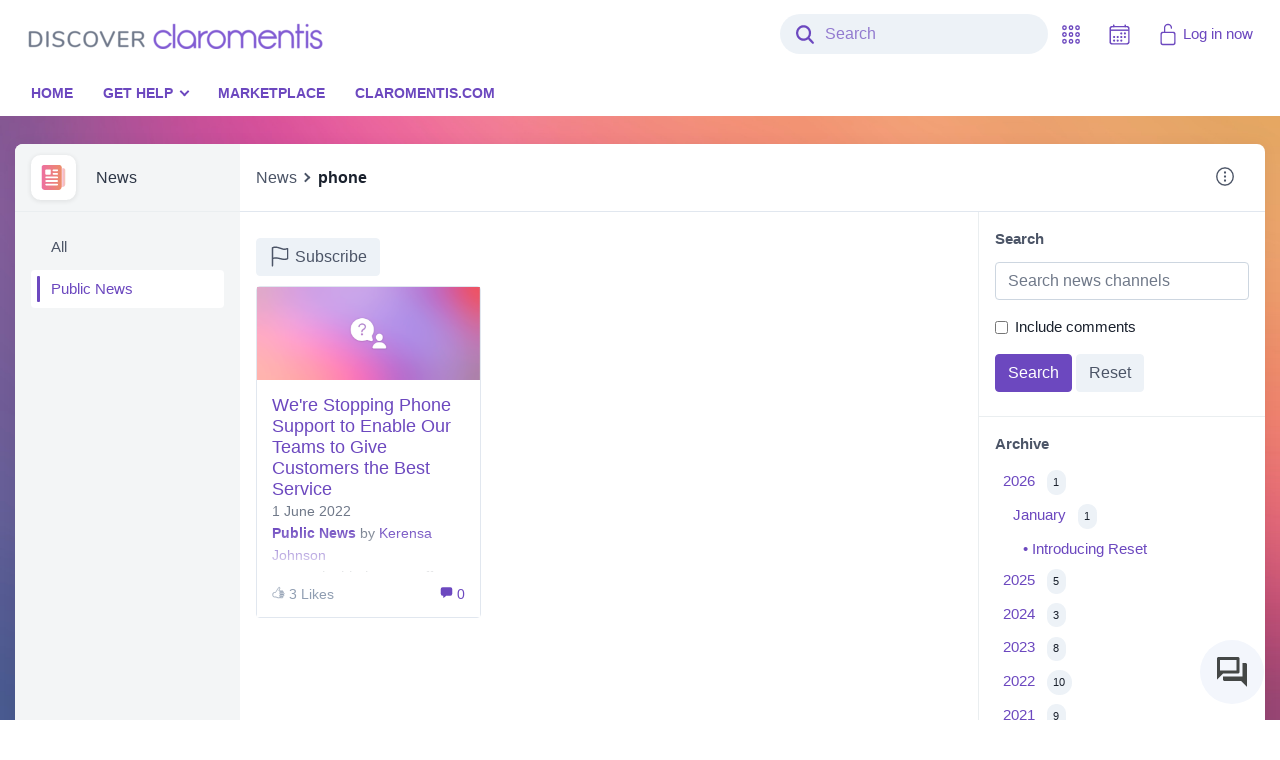

--- FILE ---
content_type: text/html; charset=UTF-8
request_url: https://discover.claromentis.com/news/tag/phone
body_size: 45531
content:
<!doctype html>
<html class=no-js lang="en-GB">
<head>
	<title>Discover - News</title><meta name="claromentis-page-title" content="News">

	
<meta http-equiv=Content-Type content="text/html; charset=utf-8" />
<meta http-equiv=X-UA-Compatible content="IE=edge,chrome=1" />
<meta name=author content="Claromentis Ltd (www.claromentis.com)" />
<meta name=viewport content="width=device-width,initial-scale=1, maximum-scale=1, user-scalable=0, viewport-fit=cover" />


<!-- css -->
<script src="/components/vendor.js"></script>
<script type="text/javascript">
	jQuery.migrateMute = !JSON.parse('false');
</script>
<script src="/components/core.js"></script>
<link type="text/css" href="/assets/styles/component-library/global.css" media=all rel=stylesheet />
<link type="text/css" href="/assets/styles/core.css" media=all rel=stylesheet />

<script type="text/javascript"><!--
	cla_locale = {
		php_date_format: JSON.parse('\"d-m-Y\"'),
		date_format: JSON.parse('\"DD-MM-YYYY\"'),
		date_format_full: JSON.parse('\"dddd, D MMMM YYYY\"'),
		date_format_long: JSON.parse('\"D MMMM YYYY\"'),
		date_format_short: JSON.parse('\"D MMM\"'),
		locale: JSON.parse('\"en-gb\"'),
		week_start_day: JSON.parse('1'),
		time_format: JSON.parse('\"HH:mm\"')	};

	define('cla_moment', ['moment_' + cla_locale.locale, 'cla_locale'], function (moment, cla_locale) {
		momentConfig = {
			months : {
				format: JSON.parse('[\"January\",\"February\",\"March\",\"April\",\"May\",\"June\",\"July\",\"August\",\"September\",\"October\",\"November\",\"December\"]'),
				standalone: JSON.parse('[\"January\",\"February\",\"March\",\"April\",\"May\",\"June\",\"July\",\"August\",\"September\",\"October\",\"November\",\"December\"]')			},
			monthsShort : {
				format: JSON.parse('[\"Jan\",\"Feb\",\"Mar\",\"Apr\",\"May\",\"Jun\",\"Jul\",\"Aug\",\"Sept\",\"Oct\",\"Nov\",\"Dec\"]'),
				standalone: JSON.parse('[\"Jan\",\"Feb\",\"Mar\",\"Apr\",\"May\",\"Jun\",\"Jul\",\"Aug\",\"Sept\",\"Oct\",\"Nov\",\"Dec\"]')			},
			week: {
				dow: cla_locale.week_start_day
			}
		};

		var meridiemFormats = JSON.parse('{\"am\":\"\",\"pm\":\"\"}');

		// BT-2807 Accept other am/pm formats in validation (e.g. "a. m." in Spanish)
		momentConfig.meridiemParse = /\s?[ap]\.?\s?m?\.?\s?/i;

		// BT-2807 Format times using system config am/pm format when creating a date string (e.g. "a. m." in Spanish)
		momentConfig.meridiem = function (hour, minute, isLowercase) {
			if( hour >= 12 )
				return isLowercase ? meridiemFormats.pm.toLowerCase() : meridiemFormats.pm.toUpperCase();
			else
				return isLowercase ? meridiemFormats.am.toUpperCase() : meridiemFormats.am.toUpperCase();
		};
		moment.updateLocale(cla_locale.locale, momentConfig);
		return moment;
	});
	define('cla_locale', [], function () {
		return cla_locale;
	});
	define('moment', ['cla_moment'], function (cla_moment) {
		return cla_moment;
	});
	//-->
	</script>




<link rel=search type="application/opensearchdescription+xml" title=Claromentis href="/intranet/search/opensearch.php" />

	<link href="" rel="stylesheet"> <style> :root { --theme-logo: url("https://storage.googleapis.com/claro-cdn-0-discover-prod-f205-prod/theme/theme4193d200b8647255/logo.png?GoogleAccessId=gce-0-discover-prod-f205%40claro-saas-prod.iam.gserviceaccount.com&Expires=1769603781&Signature=iSnJJg76WTM%2BXCHivte3aKAKy9i3ic%2F8kaFg%2Bn2xVpXL%2BVVi%2BoRHRuFirtPRYBAB%2Bl1nU0Ike1irp4yoawn9MtB0Ckkd%2FOPP3oWrnDK%2BloBzAZYv%2BL9Laf9%2F7m1lnHyVAzRjBalaorKrm4%2BiyZrO7pqP02subg37lQ9XNe0lGfAkFe1ilK%2F16GhOIJGHtRLpnZsEUsj%2F1YjvyqtFUeuXc8c6oXSxMRPn%2BuEuLBnmcO0vIYU69YylOHSJ5idnp1tRKdbCZNpxZ%2FTj8WOGJasdQ5gEWgvfB5Pxg7aFyZ0YhdhTsdbmsZEIVU3GJDoet7s1BMQHBefMgx343X5xbH3vjA%3D%3D"); --theme-logo-width: 300px; --theme-logo-height: 29px; --theme-page-bg-color: #6c48bf; --theme-page-bg-image: url(https://storage.googleapis.com/claro-cdn-0-discover-prod-f205-prod/theme/theme4193d200b8647255/background-FHD.png?GoogleAccessId=gce-0-discover-prod-f205%40claro-saas-prod.iam.gserviceaccount.com&Expires=1769603781&Signature=v0tb92hPhY12SaWIpoeX6OEH2Vlbw8TwgGGrDNPGKpedgB1Goq3aX%2BFDx7MfRmPfVdH2sb5xyHOxHW5RtOjsbx2mjVO05LjgTd331wluM5oD9MdHxLx2JedAj2Mvr1ekbbHtAsv5jjOrxyH6V2nvnCEumAStHg42VCqwrH0ZbaYWFO9VR7%2FwMHDt%2BrCEaC7pD98StqbQMNeDFzR22HK3Tpk4snwrp6G%2FtkM1QbWoaw4IyQXFzZcOiz0NUH7a5P9YXGKe7IoGhtKVuM8yggEBHinFRYjq4z1TGJp0%2FJ4GMVGytZG6rDK0kzY7tok9JGxB9CarXm2Oo4q%2BYSi0GHbBwA%3D%3D); --theme-page-bg-image-3k: url(https://storage.googleapis.com/claro-cdn-0-discover-prod-f205-prod/theme/theme4193d200b8647255/background-2.7k.png?GoogleAccessId=gce-0-discover-prod-f205%40claro-saas-prod.iam.gserviceaccount.com&Expires=1769603781&Signature=p24EjkboPbEWI98X2%2BP5YZ3qL9xhPKfGYhHKrL1LMaWVr2sDkdJjE3FlFAI%2BWJgerGVZ2arMNZ6OGncxgfNauNA2ZdAYMByzep9u3n9fMWKY9wFWwn5zJ2MogGx358wzDe6y3aJJDzhp8%2FgKokO8t7fSDWJSQp3%2BuP6iZn5KhOyTzG7O2j3QkSln9yaDy48HuRcCfRxEcQ6wreiIj3xOonQTb1FFDm3YjRWomYaoBuY4xX4z6OCm00EBpoeptQnitPKOGnCmEwzIFhS3tIm3McELbcpVMHZsAZNGRDKDNiAbGP%2FDD0vzZwrIELA10DJB3hnEpfagcntKq9ZWf7a0Tg%3D%3D); --theme-page-bg-image-4k: url(https://storage.googleapis.com/claro-cdn-0-discover-prod-f205-prod/theme/theme4193d200b8647255/background-4k%20UHD.png?GoogleAccessId=gce-0-discover-prod-f205%40claro-saas-prod.iam.gserviceaccount.com&Expires=1769603781&Signature=VcXZgidnyfotofbjzSKd5Gn%2BvHTyzwXJTpDZdWPX%2BF2wIajSCETrMTqq5Umd%2BmHKWEqDszOJJkL8ZnibitsLSixjICQjB5cYGAOKhWRCYMGuMWPjtoFLQHXQE1tfBLZbGmt6dHf6DOztSCZNsTRuy%2FeEIIwHqTNLVeOEsLbCwAe3RuNaWsKtChrZZaAVMVMk4bZMKKgFmL%2FbXKc4o8sQeVlaOo9uM0mAPm5C6bVu9uxHNqzKmD4fQP6mVeMNiByxdqUe2kwqjxyK1tPNV%2BXNnvf8nsH3JLaaCpPhjowBnqPVr7%2BPvlRa6YrES%2Bfq3kyzW0CxJ5PzhB8VJx1%2B%2BMbD5g%3D%3D); --theme-page-bg-image-tiled: cover; --theme-body-font-family: -apple-system, BlinkMacSystemFont, "Segoe UI", Roboto, Helvetica, Arial, sans-serif, "Apple Color Emoji", "Segoe UI Emoji", "Segoe UI Symbol"; --theme-primary-color: #6c48bf; --theme-primary-color-contrast: #fff; --theme-primary-color-variant: #563a99; --theme-link-color: #6c48bf; --theme-navbar-bg: #FFF;; --theme-navbar-icon-color: #6c48bf; --theme-menu-bg: #FFF !important;; --theme-menu-item-color: #6c48bf; --theme-menu-item-color-hover: #fff; --theme-menu-item-bg: #1A212D; --theme-profile-picture-border-radius: 50%; --theme-card-shadow: none; --theme-rounded-corners: .5rem; --theme-panel-header-bg: #F5F5F5; --theme-panel-header-color: #1A212D; --theme-panel-header-border: #F5F5F5; ; } /* body { font-family: -apple-system, BlinkMacSystemFont, "Segoe UI", Roboto, Oxygen-Sans, Ubuntu, Cantarell, "Helvetica Neue", sans-serif; } */ .header-menu-container ul { text-transform: uppercase; font-weight: 700; font-size: 15px; } .dropdown-header { padding-top: 20px !important; } .main_container { margin-top: 180px; } .delay-message { text-align: center; background-color: DarkSlateBlue; color: white; margin: 0px -15px; padding: 10px 0; height: 40px; } .delay-message div { overflow: hidden; white-space: nowrap; width: 90vw; text-overflow: ellipsis; margin: 0 5vw; } @media only screen and (max-width : 768px) { .delay-message { display: none; } } @media only screen and (min-width : 768px) { .hide-header .header-menu-container { -webkit-transform: translate(0,-49px); -moz-transform: translate(0,-49px); transform: translate(0,-49px); } } .app-slider-inner li:first-child { background-color:#00adef; \\turq } .app-slider-inner li:first-child:hover { background-color:#008abf!important; \\turq 20% tint } .app-slider-inner li:nth-of-type(2) { background-color:#f77956; \\Orange } .app-slider-inner li:nth-of-type(2):hover { background-color:#c66145!important; \\ 20% tint } .app-slider-inner li:nth-of-type(3) { background-color:#fab230; \\yellow } .app-slider-inner li:nth-of-type(3):hover { background-color:#c88e26!important; \\ 20% tint } .app-slider-inner li:nth-of-type(4) { background-color:#e5018a; \\Pink } .app-slider-inner li:nth-of-type(4):hover { background-color:#b7016e!important; \\ 20% tint } .app-slider-inner li:nth-of-type(5) { background-color:#186c9e; \\Teal? } .app-slider-inner li:nth-of-type(5):hover { background-color:#114c6f!important; \\ 20% tint } .app-slider-inner li:last-child { background-color:#6e2890; \\Purple } .app-slider-inner li:last-child:hover { background-color:#582073!important; \\ 20% tint } li.right-link { float: right !important; } .people-btn-communication-orgchart { display: none;} /* DISABLING MENU HIGHLIGHT .main_menu__list .highlight-menu-item { background-color: #6c48bf; } .main_menu__list .highlight-menu-item > a { color: #FFF !important; } .main_menu__list .highlight-menu-item > a:hover { background-color: #6c48bf !important;} */ .ic-custom-md-label { font-weight: bold; } input#new_option, label[for="new_option"] { display:none; } .main_container { margin-top: 180px; } .delay-message { background-color: DarkSlateBlue; color: white; text-align: center; margin: 0px -15px; padding: 10px 0; height: 40px; } .delay-message div { overflow: hidden; white-space: nowrap; width: 90vw; text-overflow: ellipsis; margin: 0 5vw; } @media only screen and (max-width : 768px) { .delay-message { display: none; } } @media only screen and (min-width : 768px) { .hide-header .header-menu-container { -webkit-transform: translate(0,-49px); -moz-transform: translate(0,-49px); transform: translate(0,-49px); } } </style>
	<link rel="shortcut icon" href="https://storage.googleapis.com/claro-cdn-0-discover-prod-f205-prod/theme/_default/favicon-i16.png?GoogleAccessId=gce-0-discover-prod-f205%40claro-saas-prod.iam.gserviceaccount.com&amp;Expires=1769603781&amp;Signature=IWNjSCGnrF%2B27v3RzIZU8S9lnoT88NGjyaIZ1r1OQ3OvTcKN5WuvxJYo%2BqqU9w53fRdLERLFp9Rz94RGt2IZO38NyyXdOXiO3z6RUD9Lr6hEmmLfiyhOvVMKe9a%2B7HKdzLBoXGAKK8ebJgP3U5cmrx%2FBnbXxTI93SEEUd8Lb79XwQJHbloSdvn1HL%2B2p6aOuE7MCahPpdSZvRbeCeaE6VLvsuPstJVpyaA0yPTA%2FxNkiUk%2F641t%2BsBmO24CdfhS6rJtxogn%2BPi4PxXjhrqQIXj4ARJVjflzZbEsEkHEnON97VZfc282OD8GkdXWIXgOK4eWCxI1I%2FpAOb29vzv1idw%3D%3D"><link rel="icon" type="image/png" href="https://storage.googleapis.com/claro-cdn-0-discover-prod-f205-prod/theme/_default/favicon-i16.png?GoogleAccessId=gce-0-discover-prod-f205%40claro-saas-prod.iam.gserviceaccount.com&amp;Expires=1769603781&amp;Signature=IWNjSCGnrF%2B27v3RzIZU8S9lnoT88NGjyaIZ1r1OQ3OvTcKN5WuvxJYo%2BqqU9w53fRdLERLFp9Rz94RGt2IZO38NyyXdOXiO3z6RUD9Lr6hEmmLfiyhOvVMKe9a%2B7HKdzLBoXGAKK8ebJgP3U5cmrx%2FBnbXxTI93SEEUd8Lb79XwQJHbloSdvn1HL%2B2p6aOuE7MCahPpdSZvRbeCeaE6VLvsuPstJVpyaA0yPTA%2FxNkiUk%2F641t%2BsBmO24CdfhS6rJtxogn%2BPi4PxXjhrqQIXj4ARJVjflzZbEsEkHEnON97VZfc282OD8GkdXWIXgOK4eWCxI1I%2FpAOb29vzv1idw%3D%3D" sizes="16x16">
<link rel="icon" type="image/png" href="https://storage.googleapis.com/claro-cdn-0-discover-prod-f205-prod/theme/_default/favicon-i32.png?GoogleAccessId=gce-0-discover-prod-f205%40claro-saas-prod.iam.gserviceaccount.com&amp;Expires=1769603781&amp;Signature=F%2BgUM2IgrWk8BMEaqDXVyNZ9DBu9zGCoCKuCXDtRjn%2BwFPPdABBUSdtT04zZqIpOrXaw60cG4%2BcDZ%2BB0Ypm5bXbni44c7TzsF86Pgy2elhbbUopaWMdNg0XmBj%2F0XZ39vY15jeQZn362RuuzYl426joy1ugOyRccCHT%2FcR%2BLZ1aVZ5LWHW4B1%2FFr6TvlndUfnugGqk9vlEb9P7sGoOVAh2SESiVoLP9izHfENZeSMXA7KwzpOK2zT%2B3W1w%2BYqs0%2FlYzgT4sYN1rqI7cPiyK0qL3G4O%2Bvbh8KwrmkawKdDtWiKx2Hdnjb3SWRb3tZ77VwisA2OGjMNYRk0s2x%2BZGsTw%3D%3D" sizes="32x32">
<meta name="msapplication-TileImage" content="https://storage.googleapis.com/claro-cdn-0-discover-prod-f205-prod/theme/_default/favicon-i150.png?GoogleAccessId=gce-0-discover-prod-f205%40claro-saas-prod.iam.gserviceaccount.com&amp;Expires=1769603781&amp;Signature=J%2Fo96I75cg4nNUzrQWp1vjBwp6uQDwdRNEImTMin%2F6ExJU01LgCUnd8lQSY8QCNn3iSQwXAbegefWcY3ZRruf5RzGBnWo8CHRa4gzxZ0TqHkElxJbMywITTEjkWCF9y0iae1NhksYE6Enn252iklmjgOylO6LfsLc2xAGG6L5wrPLwiGUw%2F1IlAJ1Q9mWQfZFsCtU5Qc9ceOH3iAq35i87TxGzRF8VLLlVlgQNLN1tZxjNH4wJJZL2toEo1AEG%2BiuzqUcDg82%2Bn33EmZCCCk1%2FiyD4CLWwa%2FOnGzUwpV7GGT2qq9sw0ITal6iHtBP%2F1DM%2B13pmusxHukucJIYf2jKA%3D%3D">
<link rel="apple-touch-icon" href="https://storage.googleapis.com/claro-cdn-0-discover-prod-f205-prod/theme/_default/favicon-i180.png?GoogleAccessId=gce-0-discover-prod-f205%40claro-saas-prod.iam.gserviceaccount.com&amp;Expires=1769603781&amp;Signature=kPiiqnTbuDIHKNuqkL03XYSsthZSgsZ%2BLbsLNa6Wt%2FQRlidNgNgmIlYJIwalYjQlexpA7tx9yrYBKSXGTZzZwiYKudw6iP1Fu92NDopR5f1UOnIwklV28BmJ2wK2cJcKQfM5S9XGxcZ4os8hhBxxJJvrz1GI%2BSCysfv53dFgvBZryctsY47vvZ4DLObd48ozuVxIe0DRBV1pXaOYGBkhTZ7gfIY3Jh6tSJCJV1r3VyIfIaXjG%2BysuTl2SeYu2oKJSUuSEjD%2BnkHWmkb3ixEBrv10TF7XRw8B%2BEA2UowK53nrZ%2FdXVg5EzQAz8bHhL2dwWSpSxA9Swb6JHQbKzLVNgQ%3D%3D" sizes="180x180">
<link rel="icon" type="image/png" href="https://storage.googleapis.com/claro-cdn-0-discover-prod-f205-prod/theme/_default/favicon-i192.png?GoogleAccessId=gce-0-discover-prod-f205%40claro-saas-prod.iam.gserviceaccount.com&amp;Expires=1769603781&amp;Signature=Yls%2BpLJW9U6tLHe7SrLdI5qL%2F%2FwOsPDFy2mRBOwrrj2ZyO7uuyjo35AXk%2BOUz39bUvEmgR9jFBjdJlnREw%2B%2BCSHUo%2F%2B7JTRkj%2FhzQ%2BBu0fAyes6AzGbRqfaLTAO4ILvVdHXqr0M%2Bava8hmzfCp%2Bt08c6Qa0yUz3CQzTUizeIT%2FZ3bStwvk%2FcMwGC1TTZF8SFYOKcxUAwT7d1aybBV5dKxo7d39C1oJFfZ5r0uSmdM37YlsZRMRSKqqTky5omaP5honXUuV1nZ9EKKZwaTfVu%2FDJfUOP%2BehufkEVG9ygB4KP4UeyKN3kxFagk9jaoL9xdS33DQZjiVXlGa41AX7DqMg%3D%3D" sizes="192x192">
<link rel="icon" type="image/png" href="https://storage.googleapis.com/claro-cdn-0-discover-prod-f205-prod/theme/_default/favicon-i256.png?GoogleAccessId=gce-0-discover-prod-f205%40claro-saas-prod.iam.gserviceaccount.com&amp;Expires=1769603781&amp;Signature=erkz3DRuqj5YwpHAzn7K5Y4aG1CaRd6UpJ2GjsM5ftK7pIDqurQjnw6C1zoNJN2U76CnQs7zwmqaobKdNRV%2FC5d0An6Tm8Hgq6R1ZmER2Y8nejHT4tK301PZ8DYXAmWaDJgiIMoaH%2FrazLE6H7RcyW77eextNDu%2BYXF2e%2Bnyo3sUShccFNwuR5ro9ieW%2FPNZrGFaE%2BqBUp4t4CUEIOfgL196Wx7ssEu8FUXRz3yZGgHT%2FLkDXrKsxm%2Frh1mQc4cg8P313%2BCV423%2FaT6kxegTSDOMkaTdw776zTq2Ov1XBKwHPrdFu2Ucg3UAOKoS%2Bby5BsVAbUiWC%2BEAhDTgZOaRJQ%3D%3D" sizes="256x256">
	
	<!-- Global site tag (gtag.js) - Google Analytics -->
<script async src="https://www.googletagmanager.com/gtag/js?id=UA-65661534-1"></script>
<script>
  window.dataLayer = window.dataLayer || [];
  function gtag(){dataLayer.push(arguments);}
  gtag('js', new Date());

  gtag('config', 'UA-65661534-1');
</script>

<!-- Start of Survicate (www.survicate.com) code -->
<script type="text/javascript">
  (function (w) {
    var s = document.createElement('script');
    s.src = '//survey.survicate.com/workspaces/eefc516b4b05df1427c369d3a6e9e1d6/web_surveys.js';
    s.async = true;
    var e = document.getElementsByTagName('script')[0];
    e.parentNode.insertBefore(s, e);
  })(window);
</script>
<!-- End of Survicate code -->

<!-- Start of HubSpot Embed Code -->
<script type="text/javascript" id="hs-script-loader" async defer src="//js.hs-scripts.com/5025095.js"></script>
<!-- End of HubSpot Embed Code -->

<!-- Start of Nunito Font Code (for Marketplace) -->
<link href="https://fonts.googleapis.com/css?family=Nunito+Sans:200,300,400,500,600,700|Nunito:200,300,400,500,600,700" rel="stylesheet">
<!-- End of Nunito Font Code (for Marketplace) -->

<!-- Start of Tiny Slider Code (for Marketplace) -->
<!--[if (lt IE 9)]><script src="https://cdnjs.cloudflare.com/ajax/libs/tiny-slider/2.9.2/min/tiny-slider.helper.ie8.js"></script><![endif]-->
<script src="https://cdnjs.cloudflare.com/ajax/libs/tiny-slider/2.9.2/min/tiny-slider.js"></script>
<!-- End of Tiny Slider Code (for Marketplace) -->

<!-- Hiding Any new ticket Notification Checkbox in InfoCapture -->
<style>
form[name="groups_form"][action="settings.php"] .checkbox label[for="new_option"] {
  display: none;
}
</style>

	<script type="text/javascript" src="/assets/cache/app_panel_templates_9892df82b89d6059ff828262b90d0fe0.js"></script>
	
</head>

<body class=" ">





	<div class="wrapper container-xl container-fluid">
	<div id=page_box class=page_box>
  		<!--[if lt IE 9]>
<div class="no-support">
	<span><em class="glyphicons glyphicons-warning-sign"></em>	It appears you're using an unsupported browser.</span>
</div>
<![endif]-->

<link rel=manifest href="/manifest.json" />
<script src="https://cdn.onesignal.com/sdks/OneSignalSDK.js" async=""></script>
<script>
	jQuery(function ($) {
		var isLoggedIn = 0;
		var onesignalAppId = "6d45195d-22d5-4599-a11d-0b35e1368cfc";

		if (isLoggedIn && onesignalAppId !== "")
		{
			window.OneSignal = window.OneSignal || [];

			OneSignal.push(function() {
				OneSignal.init({
					appId: onesignalAppId
				});
				OneSignal.on('subscriptionChange', function (isSubscribed) {
					if (isSubscribed) {
						OneSignal.getUserId(function (userId) {
							$.ajax({
								'url': '/api/onesignal/register',
								'contentType': 'application/json',
								'data': JSON.stringify({'player-id': userId}),
								'method': 'POST'
							});
						});
					}
				});
			});
		}
	});
</script>

<nav class="claro-navbar navbar navbar-expand-md fixed-top py-0 px-0 d-print-none" role=navigation>
	<div class="navbar-inner w-100">
		<div class="container-xl container-fluid claro-container">
			<div class=navbar-header>
				<button name=side-menu-button rel=tooltip title=Menu data-placement=bottom type=button class="btn nav-toggle main-nav" data-target=#claroNav>
					<span class=sr-only>Toggle navigation</span>
					<span class=nav-toggle-bar></span>
					<span class=nav-toggle-bar></span>
					<span class=nav-toggle-bar></span>
				</button>

				<a tabindex=0 class=navbar-brand href="/main/" name=intranet_entry_page_href rel=tooltip title=Home data-placement=bottom>
					<span class=d-none>Home</span>
				</a>
				
				
			</div>
			<div class="claro-nav-items d-flex justify-content-end" id=claroNav>
				
<script type="text/javascript">
var tmp_lc = {"search.suggestions_header":"Try also","search.recommendation.best_bets":"Best Bets","_cur_language":"en"};
if (!document.lc) document.lc = {};
if (tmp_lc) jQuery.extend(document.lc, tmp_lc);
</script>
					<form id=head_searchbox action="/search/" method=get class="claro-navbar-search-form form-inline m-0">
						
						<label for=searchfield class=navbar-search-icon title=Search>
							<span class=search-icon><ion-icon name=search></ion-icon></span>
							<span class=close-icon><ion-icon name=close-outline></ion-icon></span>
						</label>
						<div class="search-autocomplete w-100">
							<input tabindex=0 id=searchfield name=q type=text autocomplete=off class="form-control search-field js-suggestion-item" placeholder=Search />
							<div id=suggestions class="search-suggestions js-search-suggestions">
								<div id=suggestions-inner class="search-suggestions-inner js-search-suggestions-inner"></div>
								<div class="all-result-banner bg-white">
									<a href=# class="p-2 mt-1 d-block" id=all-results-link>
										All search results for <div class="result font-weight-bold text-truncate"></div>
									</a>
								</div>
							</div>
						</div>
					</form>

					<ul class="navbar-nav claro-navbar-nav">
						
						
							<li class="navClockWrapper nav-item app-grid">
								<a class="nav-link nav-link-icon" tabindex=0 rel=tooltip id=navClock title="Wednesday, 28 January 2026" name=infobar_today_long data-placement=bottom data-time=10:36 data-format=H:i alt="Wednesday, 28 January 2026">
									<ion-icon name=calendar-outline></ion-icon>
									<span id=navClockTime class="d-block d-md-none app-grid-title">10:36</span>
								</a>
							</li>
						
						
						
						<li id=appMenuWrapper class="dropdown nav-item nav-item-applications js-nav-item-applications">
							<a href=# tabindex=0 class="nav-link nav-link-icon application-toggle js-application-toggle d-none d-md-block" rel=tooltip title=Applications data-placement=bottom id=appMenu data-toggle=dropdown role=button>
								<ion-icon name=apps-outline></ion-icon>
								<span class="d-block d-md-none app-grid-title">Applications</span>
							</a>
							<div class="app-wrapper navbar-applications dropdown-menu dropdown-menu-right">
								<div class=navbar-applications-search-wrapper>
									<div class="navbar-applications-search mb-3">
										<a href=# class="navbar-applications-search-reset app-wrapper-search-close">
											<ion-icon name=close-outline></ion-icon>
										</a>
										<label for=searchApp class=navbar-applications-search-icon>
											<ion-icon name=search-outline></ion-icon>
										</label>
										<input type=text name=searchApp id=searchApp class="navbar-application-search-input js-navbar-application-search-input form-control" placeholder="Search applications" />
									</div>
								</div>
								<ul id="applications" class="js-app-wrapper-list app-wrapper-list list-unstyled clearfix">
    </ul>

							</div>
						</li>
						
						
						
							<li class="login-btn nav-item">
								<a class="nav-link nav-link-icon" tabindex=0 href="/login?page=%2Fnews%2Ftag%2Fphone">
									<ion-icon name=lock-open-outline></ion-icon> Log in now</a>
							</li>
						
					</ul>
					<div class="header-menu-container menu-bar head_nav d-print-none">
						<input class=toggle type=checkbox id=more aria-hidden=true tabindex=-1 />
						<div class=main_menu__inner>
							
<ul class='main_menu__list'  id="mainMenu" class="container">
<li class="client-css-menu-item">
<a class='client-css-menu-item-link' href="/intranet/main/index.php" >Home</a>
</li>
<li class="highlight-menu-item client-css-menu-item">
<a class='client-css-menu-item-link' href="#" onclick="return false;" >Get Help</a>
<ul class='client-css-sub-menu'>
<li class="client-css-menu-item">
<a class='client-css-menu-item-link' href="/knowledgebase/#" >Knowledge Base </a>
</li>
<li class="client-css-menu-item">
<a class='client-css-menu-item-link' href="/forms/tickets" >Support Tickets</a>
</li>
<li class="client-css-menu-item">
<a class='client-css-menu-item-link' href="/forms/changes" >Change Requests</a>
</li>
<li class="client-css-menu-item">
<a class='client-css-menu-item-link' href="/forms/upgrades" >Upgrade Requests</a>
</li>
<li class="client-css-menu-item">
<a class='client-css-menu-item-link' href="/forms/licenses" >License Request</a>
</li>
<li class="client-css-menu-item">
<a class='client-css-menu-item-link' href="https://discover.claromentis.com/forms/icformreq" >Infocapture consultation </a>
</li>
<li class="client-css-menu-item">
<a class='client-css-menu-item-link' href="https://discover.claromentis.com/forms/reset" >Reset request</a>
</li>
<li class="client-css-menu-item">
<a class='client-css-menu-item-link' href="/learning/courses/" >e-learning courses</a>
</li>

</ul>

</li>
<li class="client-css-menu-item">
<a class='client-css-menu-item-link' href="/pages/marketplace" alt="Claromentis Marketplace" title="Claromentis Marketplace">Marketplace</a>
</li>
<li class="client-css-menu-item">
<a class='client-css-menu-item-link' href="https://www.claromentis.com/" target="_blank" alt="Back to Claromentis.com" title="Back to Claromentis.com">Claromentis.com</a>
</li>

</ul><div class='main_menu__toggle'>
      <label class='main_menu__link hide' for='more' aria-hidden='false'>More</label>
    </div>

						</div>
					</div>
			</div>
		</div>
	</div>
	
	
	
<script type="text/javascript">
var tmp_lc = {"search.suggestions_header":"Try also","search.recommendation.best_bets":"Best Bets","_cur_language":"en","main_menu.progressive_collapse.expand":"More","main_menu.progressive_collapse.collapse":"Less"};
if (!document.lc) document.lc = {};
if (tmp_lc) jQuery.extend(document.lc, tmp_lc);
</script>
</nav>




<div class=back-close> </div>



<script type="text/javascript">
	require(['domReady', 'page_top', 'search/autocomplete', 'main_menu', 'design_system', 'ionicons'], function (domReady, page_top, search_autocomplete, main_menu) {
		domReady(function() {
			page_top();
			search_autocomplete();
			main_menu();
		})
	});
</script>


		<div id=main_container class=main-container>
			



			<div id=page_content class=page_content>

		
	<div class=has-left-menu>
		
	<div class="navbar navbar-app-page">
		<div class="navbar-app-header align-self-center">
			<span class=app-icon>
				
	    <a tabindex="0" class="app-icon-link js-app-icon-link" href="/news/"
                >
                <ion-icon class="app-icon-svg " src="/interface_default/news/assets/images/news-icon.svg#news-icon"></ion-icon>

        </a>



			</span>
			<span class="navbar-app-header-title pl-3">
				
	<link type="text/css" href="/interface_default/news/build/news.css" media=all rel=stylesheet />

	<a attr=bute href="/news/">News</a>

			</span>
		</div>
		
			<span class="mr-auto overflow-hidden">
				<nav class="navbar-app-header-breadcrumb-wrapper mr-auto breadcrumb-wrapper align-self-center" aria-label=breadcrumb>
					<ol class="breadcrumb p-0 pl-3 m-0" id=main_breadcrumb>
						
							<li class=breadcrumb-item>
	<link type="text/css" href="/interface_default/news/build/news.css" media=all rel=stylesheet />

	<a attr=bute href="/news/">News</a>
</li>
							
	
		
		<li class="breadcrumb-item active">phone</li>
	

						</ol>
					</nav>
				</span>
		
		<div class="navbar-app-header-toolbar btn-toolbar d-flex justify-content-end align-self-lg-start" role=toolbar aria-label="collapsible menu tools">
			<div class="collapsable-btn-wrap d-flex">
				
			

				<div class="d-inline-block dropdown">
					<a href=#0 class="btn btn-link" data-toggle=dropdown role=button name=right-navbar-dropdown-button>
						<ion-icon name=ellipsis-vertical-circle-outline></ion-icon>
					</a>
					<div class="dropdown-menu dropdown-menu-right">
						
		<a href="/news/trash_can" class=dropdown-item>
			<ion-icon name=trash-outline></ion-icon>
			Trash can
		</a>
		<a href="/news/rss" class=dropdown-item target=_blank>
			<ion-icon name=logo-rss></ion-icon>
			RSS feed
		</a>

						
						</div>
					</div>
				</div>
			</div>
		</div>
	


		<div class=page-menu>
	<span id=categories-menu class="page-nav-toggle categories-toggle">
		<span class=hamburger>
			<span class=bar></span>
			<span class=bar></span>
			<span class=bar></span>
		</span>
		<span class=page-nav-title>
			Categories
		</span>
	</span>
	<span id=options-menu class="float-right page-nav-toggle options-toggle">
		<span class=page-nav-title>
			Options
		</span>
		<span class=hamburger>
			<span class=bar></span>
			<span class=bar></span>
			<span class=bar></span>
		</span>
	</span>
</div>


		<div class="page-container has-both-panels">
			<div class="row collapsable-panel-row no-gutters">

				<div class="collapsable-info-panel js-info-panel">
	
	<ul class="nav flex-column p-3">
		<li role=presentation class=nav-item>
			<a class=nav-link href="/news" name=channel title="">All </a>
		</li>
	
		<li role=presentation class="nav-item active">
			<a class=nav-link href="/news?channel_id=1" name=channel title="Public News">Public News</a>
		</li>
	</ul>

</div>


				<div class=page-main-content>
					
	<div class=container-center>
		
<script type="text/javascript">
var tmp_lc = {"search.suggestions_header":"Try also","search.recommendation.best_bets":"Best Bets","_cur_language":"en","main_menu.progressive_collapse.expand":"More","main_menu.progressive_collapse.collapse":"Less","common.confirm_delete_ask":"Deleting is a permanent action that cannot be undone. Are you sure you want to continue?"};
if (!document.lc) document.lc = {};
if (tmp_lc) jQuery.extend(document.lc, tmp_lc);
</script>
		<div class=row>
			<div class=col-sm-12>
				<h3 class=news-channel-heading>
					
					<span class=subscribe-link-wrapper>
						<a name=subscribe_link class="btn btn-secondary" href="https://discover.claromentis.com/news/subscribe/1">
							<ion-icon name=flag-outline></ion-icon> Subscribe
						</a>
						
					</span>
				</h3>
			</div>
		</div>
		
			
			
			
			
				

				
				
					
					<div class=clearfix></div>
					<div class="news-home__container mb-4">
						
							<div class=" card news-home__article">
								<div class=news-home__content>
									<a href="https://discover.claromentis.com/news/196" class=news-home__image name=title_link>
										<img src="https://storage.googleapis.com/claro-cdn-0-discover-prod-f205-prod/news/196_full.jpg?GoogleAccessId=gce-0-discover-prod-f205%40claro-saas-prod.iam.gserviceaccount.com&amp;Expires=1769603781&amp;Signature=pw%2BH4NdR0OGhBD4i7SNOSMWalM0z5mn4F25FDtY6kOpOHfvBdKxI0gX0jpIHQENONNbFrqCg%2BrkkF%2BSqC590SUjBeBFjMP8UfwupV61JW0yCvggwWYn5MAqvoyCbU6B4yhMFMpwpTOFZ7MNAbjfUPCmedBUfvWUZ06XKx9fgGz9f6Xj6NQfzxZjCHgW7yQTnF5nLYTPpGBOPMFvR5Sq2%2BQ8IX%2BjZmRvSXlMb%2FEicH41UGkdAzN6HrS%2BI4q0gGCjLON8Qgb5PuLCcY%2F55doPdMI%2BM6%2FzgdMTOXPzkBgeutXJhzHJF8Xkc4BkaHakzKVs5oTjQrOoUyvU7a9IEIaXcJg%3D%3D" name=news_image[196] class="img-fluid w-100" alt="" />
									</a>
									<div class="news-home__body card-body">
										<h2 class=news-title>
											<a class=news-title__link href="https://discover.claromentis.com/news/196" name=title_link>We&#039;re Stopping Phone Support to Enable Our Teams to Give Customers the Best Service</a>
											
											
										</h2>
										<span class="small text-muted">1 June 2022</span>
										<div class=text-muted>
											
											<small>
												<span class=news-channel>
													<a class=news-channel__link href="/news/?channel_id=1" name=news_channel>Public News</a>
												</span>
												<span class="author client-css-news-author">by <a class=news-author__link href="/people/user/74101724?from_list=true" name=owner_link>Kerensa Johnson</a></span>
												<!-- <span class="tags" name="news_tags_visible">&bull; <txt name="news_tags" datasrc=""><a href="/news/tag/{tag}" name="tag">tag</a><txt name="delim">, </txt></txt></span> -->
											</small>
										</div>
										<p class=news-description>We&#039;ve decided to turn off our phone support service, so that our teams can provide better and more tailored support to customers. Read on to find out more.</p>
										<footer class="news-footer visible-xs visible-sm">
											<small>
												<div class=likes>
													<div id=likers-modal class="modal fade follow-list">
		<div class=modal-dialog>
			<div class=modal-content>
				<div class=modal-header>
					<h5 class=modal-title>People who liked this</h5>
					<button class=close data-dismiss=modal aria-label=Close>
						<span aria-hidden=true>
							<ion-icon name=close-outline></ion-icon>
						</span>
					</button>
				</div>
				<div class="modal-body js-likers-list">
				</div>
			</div>
		</div>
	</div>



<script type="text/javascript">
var tmp_lc = {"search.suggestions_header":"Try also","search.recommendation.best_bets":"Best Bets","_cur_language":"en","main_menu.progressive_collapse.expand":"More","main_menu.progressive_collapse.collapse":"Less","common.confirm_delete_ask":"Deleting is a permanent action that cannot be undone. Are you sure you want to continue?","common.like.x_people_liked":"{%d Like|Likes}"};
if (!document.lc) document.lc = {};
if (tmp_lc) jQuery.extend(document.lc, tmp_lc);
</script>


<script type="text/javascript">
	require(['/intranet/js/component_like.js'], function (like) {});
</script>

<div class="js-like-component like-component text-nowrap" data-object-id=196 data-object-type=news>
	
	
	
		<ion-icon name=thumbs-up-outline></ion-icon>
			<span class=js-like-count>3 Likes</span>
	
	<span class=js-loading-spinner style="display: none"><img src="/images/default/icons/loading.gif" width=16 height=16 alt="" /></span>
</div>

												</div>
												<div>
													<div>
														<div class=comments>
															<a name=comments_link href="/news/196?comments=1#comments_area">
																<ion-icon name=chatbox-outline></ion-icon>
																0
															</a>
														</div>
													</div>
													
													</div>
												</small>
											</footer>
										</div>
										<div class=clearfix></div>
									</div>
									<footer class="news-footer d-none d-md-block">
										<small>
											<div class=likes>
												<script type="text/javascript">
	require(['/intranet/js/component_like.js'], function (like) {});
</script>

<div class="js-like-component like-component text-nowrap" data-object-id=196 data-object-type=news>
	
	
	
		<ion-icon name=thumbs-up-outline></ion-icon>
			<span class=js-like-count>3 Likes</span>
	
	<span class=js-loading-spinner style="display: none"><img src="/images/default/icons/loading.gif" width=16 height=16 alt="" /></span>
</div>

											</div>
											<div>
												<div>
													<div class=comments>
														<a name=comments_link href="/news/196?comments=1#comments_area">
															<ion-icon name=chatbox></ion-icon>
															0
														</a>
													</div>
												</div>
												
												</div>
											</small>
										</footer>
									</div>
								
							</div>
							<div class=clearfix></div>
							<!-- This uses the 'intranet/common/paging.php' code -->
							<div id=paging class=plain_text></div>
						
						<div class=clearfix></div>
					</div>
					
<script type="text/javascript">
var tmp_lc = {"search.suggestions_header":"Try also","search.recommendation.best_bets":"Best Bets","_cur_language":"en","main_menu.progressive_collapse.expand":"More","main_menu.progressive_collapse.collapse":"Less","common.confirm_delete_ask":"Deleting is a permanent action that cannot be undone. Are you sure you want to continue?","common.like.x_people_liked":"{%d Like|Likes}","horizontal_nav.progressive_collapse.expand":"More","horizontal_nav.progressive_collapse.collapse":"Less"};
if (!document.lc) document.lc = {};
if (tmp_lc) jQuery.extend(document.lc, tmp_lc);
</script>
				
				</div>

				<div class="collapsable-side-panel js-side-panel">
	
					<div class="card border-0 mb-4">
						<div class=card-title>
							Search
						</div>
						<form action="/news/" method=get>
							<input type=hidden name=channel_id value=1 />

							<div class=form-group>
								<input type=text name=news_q size=25 id=searchtext class=form-control placeholder="Search news channels" value="" />
							</div>

							<div class=form-group>
								<div class=form-check>
									<input class=form-check-input type=checkbox name=in_comments id=in_comments />
									<label class=form-check-label for=in_comments>
										Include comments
									</label>
								</div>
							</div>

							<input type=submit name="" value=Search class="btn btn-primary" />
							<input type=submit name=reset value=Reset class="btn btn-secondary" />
						</form>
					</div>
					<hr class=side-panel-hr />
					
					
					<!-- unpublished news end -->

					<div class="card border-0 news-archive mb-4">
						<div class=card-title>
							Archive
						</div>
						<ul>
							<li>
								<a href="/news/?channel_id=1&year=2026" name=link>2026 <span class="badge badge-pill badge-secondary ml-2">1</span></a>

								
									<ul>
										<li>
											<a href="/news/?channel_id=1&year=2026&amp;month=1" name=link>January <span class="badge badge-pill badge-secondary ml-2">1</span></a>

											
												<ul class=news-archive-items>
													<li>
														<a href="/news/242" name=link title="Introducing Reset">&bull; Introducing Reset</a>
													</li>
												</ul>
											
										</li>
									</ul>
								
							</li>
						
							<li>
								<a href="/news/?channel_id=1&year=2025" name=link>2025 <span class="badge badge-pill badge-secondary ml-2">5</span></a>

								
							</li>
						
							<li>
								<a href="/news/?channel_id=1&year=2024" name=link>2024 <span class="badge badge-pill badge-secondary ml-2">3</span></a>

								
							</li>
						
							<li>
								<a href="/news/?channel_id=1&year=2023" name=link>2023 <span class="badge badge-pill badge-secondary ml-2">8</span></a>

								
							</li>
						
							<li>
								<a href="/news/?channel_id=1&year=2022" name=link>2022 <span class="badge badge-pill badge-secondary ml-2">10</span></a>

								
							</li>
						
							<li>
								<a href="/news/?channel_id=1&year=2021" name=link>2021 <span class="badge badge-pill badge-secondary ml-2">9</span></a>

								
							</li>
						
							<li>
								<a href="/news/?channel_id=1&year=2020" name=link>2020 <span class="badge badge-pill badge-secondary ml-2">5</span></a>

								
							</li>
						
							<li>
								<a href="/news/?channel_id=1&year=2019" name=link>2019 <span class="badge badge-pill badge-secondary ml-2">5</span></a>

								
							</li>
						
							<li>
								<a href="/news/?channel_id=1&year=2018" name=link>2018 <span class="badge badge-pill badge-secondary ml-2">5</span></a>

								
							</li>
						
							<li>
								<a href="/news/?channel_id=1&year=2017" name=link>2017 <span class="badge badge-pill badge-secondary ml-2">2</span></a>

								
							</li>
						
							<li>
								<a href="/news/?channel_id=1&year=2016" name=link>2016 <span class="badge badge-pill badge-secondary ml-2">5</span></a>

								
							</li>
						
							<li>
								<a href="/news/?channel_id=1&year=2015" name=link>2015 <span class="badge badge-pill badge-secondary ml-2">21</span></a>

								
							</li>
						
							<li>
								<a href="/news/?channel_id=1&year=2014" name=link>2014 <span class="badge badge-pill badge-secondary ml-2">20</span></a>

								
							</li>
						
							<li>
								<a href="/news/?channel_id=1&year=2013" name=link>2013 <span class="badge badge-pill badge-secondary ml-2">19</span></a>

								
							</li>
						
							<li>
								<a href="/news/?channel_id=1&year=2012" name=link>2012 <span class="badge badge-pill badge-secondary ml-2">5</span></a>

								
							</li>
						</ul>
					</div>
					<hr class=side-panel-hr />
					<div class="cloud-tag-container client-css-tag-cloud">
						<div class=card-title>
							Tags
						</div>
						<div class="tag-cloud client-css-tag-cloud" id="tags_full_6979e6a5f1950"><a class="badge badge-pill badge-secondary mb-1" href="/news/tag/Digital+Workplace" style="font-size: 14px" >Digital Workplace</a> <a class="badge badge-pill badge-secondary mb-1" href="/news/tag/OAuth2+Applications" style="font-size: 14px" >OAuth2 Applications</a> <a class="badge badge-pill badge-secondary mb-1" href="/news/tag/Partners" style="font-size: 14px" >Partners</a> <a class="badge badge-pill badge-secondary mb-1" href="/news/tag/account" style="font-size: 14px" >account</a> <a class="badge badge-pill badge-secondary mb-1" href="/news/tag/album" style="font-size: 14px" >album</a> <a class="badge badge-pill badge-secondary mb-1" href="/news/tag/analyse" style="font-size: 14px" >analyse</a> <a class="badge badge-pill badge-secondary mb-1" href="/news/tag/appstore" style="font-size: 14px" >appstore</a> <a class="badge badge-pill badge-secondary mb-1" href="/news/tag/arr" style="font-size: 14px" >arr</a> <a class="badge badge-pill badge-secondary mb-1" href="/news/tag/bookmarks" style="font-size: 14px" >bookmarks</a> <a class="badge badge-pill badge-secondary mb-1" href="/news/tag/claromentis+9" style="font-size: 14px" >claromentis 9</a> <a class="badge badge-pill badge-secondary mb-1" href="/news/tag/clause" style="font-size: 14px" >clause</a> <a class="badge badge-pill badge-secondary mb-1" href="/news/tag/contacts" style="font-size: 14px" >contacts</a> <a class="badge badge-pill badge-secondary mb-1" href="/news/tag/core+release" style="font-size: 14px" >core release</a> <a class="badge badge-pill badge-secondary mb-1" href="/news/tag/creation" style="font-size: 14px" >creation</a> <a class="badge badge-pill badge-secondary mb-1" href="/news/tag/files" style="font-size: 14px" >files</a> <a class="badge badge-pill badge-secondary mb-1" href="/news/tag/form+builder" style="font-size: 14px" >form builder</a> <a class="badge badge-pill badge-secondary mb-1" href="/news/tag/form+templates" style="font-size: 14px" >form templates</a> <a class="badge badge-pill badge-secondary mb-1" href="/news/tag/innovate" style="font-size: 14px" >innovate</a> <a class="badge badge-pill badge-secondary mb-1" href="/news/tag/inspiration" style="font-size: 14px" >inspiration</a> <a class="badge badge-pill badge-secondary mb-1" href="/news/tag/iso9001" style="font-size: 14px" >iso9001</a> <a class="badge badge-pill badge-secondary mb-1" href="/news/tag/local" style="font-size: 14px" >local</a> <a class="badge badge-pill badge-secondary mb-1" href="/news/tag/message" style="font-size: 14px" >message</a> <a class="badge badge-pill badge-secondary mb-1" href="/news/tag/name" style="font-size: 14px" >name</a> <a class="badge badge-pill badge-secondary mb-1" href="/news/tag/office" style="font-size: 14px" >office</a> <a class="badge badge-pill badge-secondary mb-1" href="/news/tag/one" style="font-size: 14px" >one</a> <a class="badge badge-pill badge-secondary mb-1" href="/news/tag/powershell" style="font-size: 14px" >powershell</a> <a class="badge badge-pill badge-secondary mb-1" href="/news/tag/properties" style="font-size: 14px" >properties</a> <a class="badge badge-pill badge-secondary mb-1" href="/news/tag/property" style="font-size: 14px" >property</a> <a class="badge badge-pill badge-secondary mb-1" href="/news/tag/recalculate" style="font-size: 14px" >recalculate</a> <a class="badge badge-pill badge-secondary mb-1" href="/news/tag/role" style="font-size: 14px" >role</a> <a class="badge badge-pill badge-secondary mb-1" href="/news/tag/scorm" style="font-size: 14px" >scorm</a> <a class="badge badge-pill badge-secondary mb-1" href="/news/tag/search+filter" style="font-size: 14px" >search filter</a> <a class="badge badge-pill badge-secondary mb-1" href="/news/tag/site" style="font-size: 14px" >site</a> <a class="badge badge-pill badge-secondary mb-1" href="/news/tag/specification" style="font-size: 14px" >specification</a> <a class="badge badge-pill badge-secondary mb-1" href="/news/tag/survey" style="font-size: 14px" >survey</a> <a class="badge badge-pill badge-secondary mb-1" href="/news/tag/sync" style="font-size: 14px" >sync</a> <a class="badge badge-pill badge-secondary mb-1" href="/news/tag/sysadmin" style="font-size: 14px" >sysadmin</a> <a class="badge badge-pill badge-secondary mb-1" href="/news/tag/template" style="font-size: 14px" >template</a> <a class="badge badge-pill badge-secondary mb-1" href="/news/tag/thanksgiving" style="font-size: 14px" >thanksgiving</a> <a class="badge badge-pill badge-secondary mb-1" href="/news/tag/upgrades" style="font-size: 14px" >upgrades</a> <hr><a class="tags_view_all_link" href="#" onclick="load_all_tags('tags_full_6979e6a5f1950', 'RaYxF+PggO6f7y5PAgJFCvamD/+miKjti+GsopEKx1V5A7OOpEfMRHkHYhZqpMK7e8xAdP3hfEtM/8UWcRQJCZwOXEo5gWNKSN0teVB0H/Vn72KaloQcteszBAD+IJ/cHLAf77F/OvLNxacdXZ/s73cm7rNPZVn/ZaQ2GKWOA3sStLZxwlkpSTzOyr2rxXp4'); return false">40 tags shown, click to view all</a><script type="text/javascript">
load_all_tags = function(div_id, params) {
	jq_$(div_id).addClass('ajax_loading');
	LoadGlobalJSOnce('ajax_component', function() {
		ajax_component(div_id, params);
	});
};
</script>
</div>
						</div>
					
</div>


			</div>
		</div>
	</div>


		

						<div class=clearfix></div>
			</div>
		</div>

		<div id=footer></div>
	</div>
</div>

	

	<script type="text/javascript"><!--
document.csrf_token = '1215181029';
function SendByPost(link, continue_flag)
{
	if (continue_flag == undefined) continue_flag = true;
	if (!continue_flag) return false;

	var body = document.body;

	var form = body.appendChild(document.createElement('form'));
	form.method = 'post';
	var input = document.createElement('input');
	input.type = 'hidden';

	var token = input.cloneNode(false);
	token.setAttribute('name', 'csrf_token');
	token.setAttribute('value', document.csrf_token);
	form.appendChild(token);

	var href_attr = String(link.href);
	var matches = href_attr.match(/^(.*?)(\?(.+))?$/);
	var action = String(matches[1]);
	href_attr = String(matches[3]);

	if (href_attr) {
		matches = href_attr.match(/(.+)\#(.+)/);
		if (matches != null) {
			action = action + '#' + matches[2];
			href_attr = String(matches[1]);
		}
	} else {
		href_attr = '';
	}
	form.action = action;
	form.target = link.target;

	var data_field = input.cloneNode(false);
	data_field.setAttribute('name', 'get2post');
	data_field.setAttribute('value', href_attr.toString());
	form.appendChild(data_field);

	form.submit();
	return false;
}
//-->
</script>

	<!-- Google tag (gtag.js) -->
<script async src="https://www.googletagmanager.com/gtag/js?id=G-RLPRN3BT5D"></script>
<script>
  window.dataLayer = window.dataLayer || [];
  function gtag(){dataLayer.push(arguments);}
  gtag('js', new Date());

  gtag('config', 'G-X1SETMBKVG');
</script>

<script>

$(window).load(function() {

<!-- Customise the banner's message here  -->
var message = "";

// DO NOT DELETE
message = message.replace("'", "&apos;");

if (message !== "") {
    $('.header-menu-container').append("<div title='" + message + "' rel='tooltip' data-placement='bottom' class='delay-message'>" + message + "</div>");
}

});

</script>
		<link rel="stylesheet" href="https://www.gstatic.com/dialogflow-console/fast/df-messenger/prod/v1/themes/df-messenger-default.css">
<script src="https://www.gstatic.com/dialogflow-console/fast/df-messenger/prod/v1/df-messenger.js"></script>
<df-messenger
  project-id="claro-disco-kb"
  agent-id="0bfe1b9e-ee19-4046-84be-5395b60bd265"
  language-code="en"
  allow-feedback="all">
  <df-messenger-chat-bubble
   chat-title="CLAIR">
  </df-messenger-chat-bubble>
</df-messenger>
<style>
  df-messenger {
    z-index: 999;
    position: fixed;
    bottom: 16px;
    right: 16px;
  }
</style>
		</body>
</html>


	




--- FILE ---
content_type: application/javascript
request_url: https://discover.claromentis.com/components/vendor.js
body_size: 675772
content:
!function(e){function t(i){if(n[i])return n[i].exports;var s=n[i]={i:i,l:!1,exports:{}};return e[i].call(s.exports,s,s.exports,t),s.l=!0,s.exports}var n={};t.m=e,t.c=n,t.i=function(e){return e},t.d=function(e,n,i){t.o(e,n)||Object.defineProperty(e,n,{configurable:!1,enumerable:!0,get:i})},t.n=function(e){var n=e&&e.__esModule?function(){return e.default}:function(){return e};return t.d(n,"a",n),n},t.o=function(e,t){return Object.prototype.hasOwnProperty.call(e,t)},t.p="/components/",t(t.s="./assets/js/vendor.js")}({"./assets/js/underscore.js":function(e,t,n){var i=n("./node_modules/underscore/modules/index-all.js");i.templateSettings.interpolate=/\{\{=(.+?)\}\}/g,i.templateSettings.evaluate=/\{\{(.+?)\}\}/g,i.templateSettings.escape=/\{\{-(.+?)\}\}/g,e.exports=i},"./assets/js/vendor.js":function(e,t,n){n("./node_modules/script-loader/index.js!./web/intranet/js/modernizr.2.8.3-custom.js"),n("./node_modules/script-loader/index.js!./node_modules/jquery/dist/jquery.min.js"),function(){var e=console.log;console.log=function(t){if(arguments.length&&arguments[0].indexOf("JQMIGRATE: Migrate is installed")>-1)return void(console.log=e);e.apply(this,arguments)}}(),n("./node_modules/script-loader/index.js!./node_modules/jquery-migrate/dist/jquery-migrate.js"),jQuery.migrateMute=!0,jQuery.migrateTrace=!1,jQuery.ajaxSetup({error:function(e){var t=["jQuery.ajax() error","\njqXHR object:",e],n=cla&&cla.showMessage&&"function"==typeof cla.showMessage,i=null;try{i=jQuery.parseJSON(e.responseText),t.push("\nResponse JSON:",i)}catch(e){t.push("\nJSON parse error:",e)}n&&null!==i&&i.message&&cla.showMessage(i.message,null,!0),console.error.apply(null,t)}}),n("./node_modules/script-loader/index.js!./web/intranet/js/json2.js"),n("./node_modules/script-loader/index.js!./node_modules/jquery-ui/dist/jquery-ui.min.js"),n("./node_modules/script-loader/index.js!./node_modules/jquery-ui-touch-punch/jquery.ui.touch-punch.min.js"),window._=n("./assets/js/underscore.js"),n("./node_modules/script-loader/index.js!./node_modules/requirejs/require.js"),n("./node_modules/script-loader/index.js!./web/intranet/js/persist-min.js"),n("./node_modules/imports-loader/index.js?jQuery=jquery,$=jquery,this=>window,define=>false,exports=>false!./node_modules/bootstrap/dist/js/bootstrap.bundle.js"),n("./web/intranet/js/meow/jquery.meow.css"),n("./node_modules/script-loader/index.js!./web/intranet/js/meow/jquery.meow.js")},'./node_modules/css-loader/index.js?{"minimize":true}!./web/intranet/js/meow/jquery.meow.css':function(e,t,n){t=e.exports=n("./node_modules/css-loader/lib/css-base.js")(),t.push([e.i,'.meows{position:fixed;top:70px;right:0;z-index:1200}.meows-bottom{bottom:0;top:auto}.meow{position:relative;margin:0 10px 10px 0}.meow .inner{color:#fff;background-color:#3a87ad;position:relative;width:300px;padding:20px 30px 20px 50px;min-height:50px;margin-bottom:10px;box-shadow:0 3px 8px rgba(0,0,0,.3);border-radius:var(--theme-rounded-corners)}.meow .inner:before{position:absolute;content:"\\E196";top:50%;left:10px;margin-top:-15px;font-family:Glyphicons,Glyphicons Regular;font-size:30px;line-height:30px;height:30px;width:30px}.meow .inner:after{display:block;height:0;clear:both;line-height:0;content:"\\200";visibility:hidden}.meow .inner h1{font-size:16px;line-height:1;margin:0 0 5px}.meow .close-icon{position:absolute;top:3px;right:3px;padding:2px 5px;color:#fff}.meow .close-icon:hover{color:#ddd}.meow a{color:#fff}.meow .inner-success{background-color:#468847}.meow .inner-success:before{content:"\\E207"}.meow .inner-error{background-color:#b94a48}.meow .inner-error:before{content:"\\E505"}',""])},"./node_modules/css-loader/lib/css-base.js":function(e,t){e.exports=function(){var e=[];return e.toString=function(){for(var e=[],t=0;t<this.length;t++){var n=this[t];n[2]?e.push("@media "+n[2]+"{"+n[1]+"}"):e.push(n[1])}return e.join("")},e.i=function(t,n){"string"==typeof t&&(t=[[null,t,""]]);for(var i={},s=0;s<this.length;s++){var o=this[s][0];"number"==typeof o&&(i[o]=!0)}for(s=0;s<t.length;s++){var r=t[s];"number"==typeof r[0]&&i[r[0]]||(n&&!r[2]?r[2]=n:n&&(r[2]="("+r[2]+") and ("+n+")"),e.push(r))}},e}},"./node_modules/imports-loader/index.js?jQuery=jquery,$=jquery,this=>window,define=>false,exports=>false!./node_modules/bootstrap/dist/js/bootstrap.bundle.js":function(e,t,n){(function(e){n(0),n(0);(function(){var t=!1;/*!
  * Bootstrap v4.6.2 (https://getbootstrap.com/)
  * Copyright 2011-2022 The Bootstrap Authors (https://github.com/twbs/bootstrap/graphs/contributors)
  * Licensed under MIT (https://github.com/twbs/bootstrap/blob/main/LICENSE)
  */
!function(e,n){"function"==typeof t&&t.amd?t(["exports","jquery"],n):(e="undefined"!=typeof globalThis?globalThis:e||self,n(e.bootstrap={},e.jQuery))}(this,function(t,n){"use strict";function i(e,t){for(var n=0;n<t.length;n++){var i=t[n];i.enumerable=i.enumerable||!1,i.configurable=!0,"value"in i&&(i.writable=!0),Object.defineProperty(e,i.key,i)}}function s(e,t,n){return t&&i(e.prototype,t),n&&i(e,n),Object.defineProperty(e,"prototype",{writable:!1}),e}function o(){return o=Object.assign?Object.assign.bind():function(e){for(var t=1;t<arguments.length;t++){var n=arguments[t];for(var i in n)Object.prototype.hasOwnProperty.call(n,i)&&(e[i]=n[i])}return e},o.apply(this,arguments)}function r(e,t){e.prototype=Object.create(t.prototype),e.prototype.constructor=e,a(e,t)}function a(e,t){return(a=Object.setPrototypeOf?Object.setPrototypeOf.bind():function(e,t){return e.__proto__=t,e})(e,t)}function l(e){return null===e||void 0===e?""+e:{}.toString.call(e).match(/\s([a-z]+)/i)[1].toLowerCase()}function u(){return{bindType:ke,delegateType:ke,handle:function(e){if(xe.default(e.target).is(this))return e.handleObj.handler.apply(this,arguments)}}}function d(e){var t=this,n=!1;return xe.default(this).one(je.TRANSITION_END,function(){n=!0}),setTimeout(function(){n||je.triggerTransitionEnd(t)},e),this}function c(e){var t=!1;return function(){t||(t=!0,window.Promise.resolve().then(function(){t=!1,e()}))}}function h(e){var t=!1;return function(){t||(t=!0,setTimeout(function(){t=!1,e()},Be))}}function f(e){var t={};return e&&"[object Function]"===t.toString.call(e)}function p(e,t){if(1!==e.nodeType)return[];var n=e.ownerDocument.defaultView,i=n.getComputedStyle(e,null);return t?i[t]:i}function m(e){return"HTML"===e.nodeName?e:e.parentNode||e.host}function g(e){if(!e)return document.body;switch(e.nodeName){case"HTML":case"BODY":return e.ownerDocument.body;case"#document":return e.body}var t=p(e),n=t.overflow,i=t.overflowX;return/(auto|scroll|overlay)/.test(n+t.overflowY+i)?e:g(m(e))}function v(e){return e&&e.referenceNode?e.referenceNode:e}function _(e){return 11===e?Ye:10===e?Ke:Ye||Ke}function y(e){if(!e)return document.documentElement;for(var t=_(10)?document.body:null,n=e.offsetParent||null;n===t&&e.nextElementSibling;)n=(e=e.nextElementSibling).offsetParent;var i=n&&n.nodeName;return i&&"BODY"!==i&&"HTML"!==i?-1!==["TH","TD","TABLE"].indexOf(n.nodeName)&&"static"===p(n,"position")?y(n):n:e?e.ownerDocument.documentElement:document.documentElement}function b(e){var t=e.nodeName;return"BODY"!==t&&("HTML"===t||y(e.firstElementChild)===e)}function w(e){return null!==e.parentNode?w(e.parentNode):e}function x(e,t){if(!(e&&e.nodeType&&t&&t.nodeType))return document.documentElement;var n=e.compareDocumentPosition(t)&Node.DOCUMENT_POSITION_FOLLOWING,i=n?e:t,s=n?t:e,o=document.createRange();o.setStart(i,0),o.setEnd(s,0);var r=o.commonAncestorContainer;if(e!==r&&t!==r||i.contains(s))return b(r)?r:y(r);var a=w(e);return a.host?x(a.host,t):x(e,w(t).host)}function k(e){var t=arguments.length>1&&void 0!==arguments[1]?arguments[1]:"top",n="top"===t?"scrollTop":"scrollLeft",i=e.nodeName;if("BODY"===i||"HTML"===i){var s=e.ownerDocument.documentElement;return(e.ownerDocument.scrollingElement||s)[n]}return e[n]}function j(e,t){var n=arguments.length>2&&void 0!==arguments[2]&&arguments[2],i=k(t,"top"),s=k(t,"left"),o=n?-1:1;return e.top+=i*o,e.bottom+=i*o,e.left+=s*o,e.right+=s*o,e}function S(e,t){var n="x"===t?"Left":"Top",i="Left"===n?"Right":"Bottom";return parseFloat(e["border"+n+"Width"])+parseFloat(e["border"+i+"Width"])}function C(e,t,n,i){return Math.max(t["offset"+e],t["scroll"+e],n["client"+e],n["offset"+e],n["scroll"+e],_(10)?parseInt(n["offset"+e])+parseInt(i["margin"+("Height"===e?"Top":"Left")])+parseInt(i["margin"+("Height"===e?"Bottom":"Right")]):0)}function T(e){var t=e.body,n=e.documentElement,i=_(10)&&getComputedStyle(n);return{height:C("Height",t,n,i),width:C("Width",t,n,i)}}function V(e){return Ge({},e,{right:e.left+e.width,bottom:e.top+e.height})}function E(e){var t={};try{if(_(10)){t=e.getBoundingClientRect();var n=k(e,"top"),i=k(e,"left");t.top+=n,t.left+=i,t.bottom+=n,t.right+=i}else t=e.getBoundingClientRect()}catch(e){}var s={left:t.left,top:t.top,width:t.right-t.left,height:t.bottom-t.top},o="HTML"===e.nodeName?T(e.ownerDocument):{},r=o.width||e.clientWidth||s.width,a=o.height||e.clientHeight||s.height,l=e.offsetWidth-r,u=e.offsetHeight-a;if(l||u){var d=p(e);l-=S(d,"x"),u-=S(d,"y"),s.width-=l,s.height-=u}return V(s)}function D(e,t){var n=arguments.length>2&&void 0!==arguments[2]&&arguments[2],i=_(10),s="HTML"===t.nodeName,o=E(e),r=E(t),a=g(e),l=p(t),u=parseFloat(l.borderTopWidth),d=parseFloat(l.borderLeftWidth);n&&s&&(r.top=Math.max(r.top,0),r.left=Math.max(r.left,0));var c=V({top:o.top-r.top-u,left:o.left-r.left-d,width:o.width,height:o.height});if(c.marginTop=0,c.marginLeft=0,!i&&s){var h=parseFloat(l.marginTop),f=parseFloat(l.marginLeft);c.top-=u-h,c.bottom-=u-h,c.left-=d-f,c.right-=d-f,c.marginTop=h,c.marginLeft=f}return(i&&!n?t.contains(a):t===a&&"BODY"!==a.nodeName)&&(c=j(c,t)),c}function I(e){var t=arguments.length>1&&void 0!==arguments[1]&&arguments[1],n=e.ownerDocument.documentElement,i=D(e,n),s=Math.max(n.clientWidth,window.innerWidth||0),o=Math.max(n.clientHeight,window.innerHeight||0),r=t?0:k(n),a=t?0:k(n,"left");return V({top:r-i.top+i.marginTop,left:a-i.left+i.marginLeft,width:s,height:o})}function M(e){var t=e.nodeName;if("BODY"===t||"HTML"===t)return!1;if("fixed"===p(e,"position"))return!0;var n=m(e);return!!n&&M(n)}function N(e){if(!e||!e.parentElement||_())return document.documentElement;for(var t=e.parentElement;t&&"none"===p(t,"transform");)t=t.parentElement;return t||document.documentElement}function A(e,t,n,i){var s=arguments.length>4&&void 0!==arguments[4]&&arguments[4],o={top:0,left:0},r=s?N(e):x(e,v(t));if("viewport"===i)o=I(r,s);else{var a=void 0;"scrollParent"===i?(a=g(m(t)),"BODY"===a.nodeName&&(a=e.ownerDocument.documentElement)):a="window"===i?e.ownerDocument.documentElement:i;var l=D(a,r,s);if("HTML"!==a.nodeName||M(r))o=l;else{var u=T(e.ownerDocument),d=u.height,c=u.width;o.top+=l.top-l.marginTop,o.bottom=d+l.top,o.left+=l.left-l.marginLeft,o.right=c+l.left}}n=n||0;var h="number"==typeof n;return o.left+=h?n:n.left||0,o.top+=h?n:n.top||0,o.right-=h?n:n.right||0,o.bottom-=h?n:n.bottom||0,o}function O(e){return e.width*e.height}function P(e,t,n,i,s){var o=arguments.length>5&&void 0!==arguments[5]?arguments[5]:0;if(-1===e.indexOf("auto"))return e;var r=A(n,i,o,s),a={top:{width:r.width,height:t.top-r.top},right:{width:r.right-t.right,height:r.height},bottom:{width:r.width,height:r.bottom-t.bottom},left:{width:t.left-r.left,height:r.height}},l=Object.keys(a).map(function(e){return Ge({key:e},a[e],{area:O(a[e])})}).sort(function(e,t){return t.area-e.area}),u=l.filter(function(e){var t=e.width,i=e.height;return t>=n.clientWidth&&i>=n.clientHeight}),d=u.length>0?u[0].key:l[0].key,c=e.split("-")[1];return d+(c?"-"+c:"")}function L(e,t,n){var i=arguments.length>3&&void 0!==arguments[3]?arguments[3]:null;return D(n,i?N(t):x(t,v(n)),i)}function H(e){var t=e.ownerDocument.defaultView,n=t.getComputedStyle(e),i=parseFloat(n.marginTop||0)+parseFloat(n.marginBottom||0),s=parseFloat(n.marginLeft||0)+parseFloat(n.marginRight||0);return{width:e.offsetWidth+s,height:e.offsetHeight+i}}function R(e){var t={left:"right",right:"left",bottom:"top",top:"bottom"};return e.replace(/left|right|bottom|top/g,function(e){return t[e]})}function q(e,t,n){n=n.split("-")[0];var i=H(e),s={width:i.width,height:i.height},o=-1!==["right","left"].indexOf(n),r=o?"top":"left",a=o?"left":"top",l=o?"height":"width",u=o?"width":"height";return s[r]=t[r]+t[l]/2-i[l]/2,s[a]=n===a?t[a]-i[u]:t[R(a)],s}function F(e,t){return Array.prototype.find?e.find(t):e.filter(t)[0]}function z(e,t,n){if(Array.prototype.findIndex)return e.findIndex(function(e){return e[t]===n});var i=F(e,function(e){return e[t]===n});return e.indexOf(i)}function W(e,t,n){return(void 0===n?e:e.slice(0,z(e,"name",n))).forEach(function(e){e.function&&console.warn("`modifier.function` is deprecated, use `modifier.fn`!");var n=e.function||e.fn;e.enabled&&f(n)&&(t.offsets.popper=V(t.offsets.popper),t.offsets.reference=V(t.offsets.reference),t=n(t,e))}),t}function B(){if(!this.state.isDestroyed){var e={instance:this,styles:{},arrowStyles:{},attributes:{},flipped:!1,offsets:{}};e.offsets.reference=L(this.state,this.popper,this.reference,this.options.positionFixed),e.placement=P(this.options.placement,e.offsets.reference,this.popper,this.reference,this.options.modifiers.flip.boundariesElement,this.options.modifiers.flip.padding),e.originalPlacement=e.placement,e.positionFixed=this.options.positionFixed,e.offsets.popper=q(this.popper,e.offsets.reference,e.placement),e.offsets.popper.position=this.options.positionFixed?"fixed":"absolute",e=W(this.modifiers,e),this.state.isCreated?this.options.onUpdate(e):(this.state.isCreated=!0,this.options.onCreate(e))}}function Q(e,t){return e.some(function(e){var n=e.name;return e.enabled&&n===t})}function U(e){for(var t=[!1,"ms","Webkit","Moz","O"],n=e.charAt(0).toUpperCase()+e.slice(1),i=0;i<t.length;i++){var s=t[i],o=s?""+s+n:e;if(void 0!==document.body.style[o])return o}return null}function Y(){return this.state.isDestroyed=!0,Q(this.modifiers,"applyStyle")&&(this.popper.removeAttribute("x-placement"),this.popper.style.position="",this.popper.style.top="",this.popper.style.left="",this.popper.style.right="",this.popper.style.bottom="",this.popper.style.willChange="",this.popper.style[U("transform")]=""),this.disableEventListeners(),this.options.removeOnDestroy&&this.popper.parentNode.removeChild(this.popper),this}function K(e){var t=e.ownerDocument;return t?t.defaultView:window}function $(e,t,n,i){var s="BODY"===e.nodeName,o=s?e.ownerDocument.defaultView:e;o.addEventListener(t,n,{passive:!0}),s||$(g(o.parentNode),t,n,i),i.push(o)}function X(e,t,n,i){n.updateBound=i,K(e).addEventListener("resize",n.updateBound,{passive:!0});var s=g(e);return $(s,"scroll",n.updateBound,n.scrollParents),n.scrollElement=s,n.eventsEnabled=!0,n}function J(){this.state.eventsEnabled||(this.state=X(this.reference,this.options,this.state,this.scheduleUpdate))}function G(e,t){return K(e).removeEventListener("resize",t.updateBound),t.scrollParents.forEach(function(e){e.removeEventListener("scroll",t.updateBound)}),t.updateBound=null,t.scrollParents=[],t.scrollElement=null,t.eventsEnabled=!1,t}function Z(){this.state.eventsEnabled&&(cancelAnimationFrame(this.scheduleUpdate),this.state=G(this.reference,this.state))}function ee(e){return""!==e&&!isNaN(parseFloat(e))&&isFinite(e)}function te(e,t){Object.keys(t).forEach(function(n){var i="";-1!==["width","height","top","right","bottom","left"].indexOf(n)&&ee(t[n])&&(i="px"),e.style[n]=t[n]+i})}function ne(e,t){Object.keys(t).forEach(function(n){!1!==t[n]?e.setAttribute(n,t[n]):e.removeAttribute(n)})}function ie(e){return te(e.instance.popper,e.styles),ne(e.instance.popper,e.attributes),e.arrowElement&&Object.keys(e.arrowStyles).length&&te(e.arrowElement,e.arrowStyles),e}function se(e,t,n,i,s){var o=L(s,t,e,n.positionFixed),r=P(n.placement,o,t,e,n.modifiers.flip.boundariesElement,n.modifiers.flip.padding);return t.setAttribute("x-placement",r),te(t,{position:n.positionFixed?"fixed":"absolute"}),n}function oe(e,t){var n=e.offsets,i=n.popper,s=n.reference,o=Math.round,r=Math.floor,a=function(e){return e},l=o(s.width),u=o(i.width),d=-1!==["left","right"].indexOf(e.placement),c=-1!==e.placement.indexOf("-"),h=l%2==u%2,f=l%2==1&&u%2==1,p=t?d||c||h?o:r:a,m=t?o:a;return{left:p(f&&!c&&t?i.left-1:i.left),top:m(i.top),bottom:m(i.bottom),right:p(i.right)}}function re(e,t){var n=t.x,i=t.y,s=e.offsets.popper,o=F(e.instance.modifiers,function(e){return"applyStyle"===e.name}).gpuAcceleration;void 0!==o&&console.warn("WARNING: `gpuAcceleration` option moved to `computeStyle` modifier and will not be supported in future versions of Popper.js!");var r=void 0!==o?o:t.gpuAcceleration,a=y(e.instance.popper),l=E(a),u={position:s.position},d=oe(e,window.devicePixelRatio<2||!Ze),c="bottom"===n?"top":"bottom",h="right"===i?"left":"right",f=U("transform"),p=void 0,m=void 0;if(m="bottom"===c?"HTML"===a.nodeName?-a.clientHeight+d.bottom:-l.height+d.bottom:d.top,p="right"===h?"HTML"===a.nodeName?-a.clientWidth+d.right:-l.width+d.right:d.left,r&&f)u[f]="translate3d("+p+"px, "+m+"px, 0)",u[c]=0,u[h]=0,u.willChange="transform";else{var g="bottom"===c?-1:1,v="right"===h?-1:1;u[c]=m*g,u[h]=p*v,u.willChange=c+", "+h}var _={"x-placement":e.placement};return e.attributes=Ge({},_,e.attributes),e.styles=Ge({},u,e.styles),e.arrowStyles=Ge({},e.offsets.arrow,e.arrowStyles),e}function ae(e,t,n){var i=F(e,function(e){return e.name===t}),s=!!i&&e.some(function(e){return e.name===n&&e.enabled&&e.order<i.order});if(!s){var o="`"+t+"`",r="`"+n+"`";console.warn(r+" modifier is required by "+o+" modifier in order to work, be sure to include it before "+o+"!")}return s}function le(e,t){var n;if(!ae(e.instance.modifiers,"arrow","keepTogether"))return e;var i=t.element;if("string"==typeof i){if(!(i=e.instance.popper.querySelector(i)))return e}else if(!e.instance.popper.contains(i))return console.warn("WARNING: `arrow.element` must be child of its popper element!"),e;var s=e.placement.split("-")[0],o=e.offsets,r=o.popper,a=o.reference,l=-1!==["left","right"].indexOf(s),u=l?"height":"width",d=l?"Top":"Left",c=d.toLowerCase(),h=l?"left":"top",f=l?"bottom":"right",m=H(i)[u];a[f]-m<r[c]&&(e.offsets.popper[c]-=r[c]-(a[f]-m)),a[c]+m>r[f]&&(e.offsets.popper[c]+=a[c]+m-r[f]),e.offsets.popper=V(e.offsets.popper);var g=a[c]+a[u]/2-m/2,v=p(e.instance.popper),_=parseFloat(v["margin"+d]),y=parseFloat(v["border"+d+"Width"]),b=g-e.offsets.popper[c]-_-y;return b=Math.max(Math.min(r[u]-m,b),0),e.arrowElement=i,e.offsets.arrow=(n={},Je(n,c,Math.round(b)),Je(n,h,""),n),e}function ue(e){return"end"===e?"start":"start"===e?"end":e}function de(e){var t=arguments.length>1&&void 0!==arguments[1]&&arguments[1],n=tt.indexOf(e),i=tt.slice(n+1).concat(tt.slice(0,n));return t?i.reverse():i}function ce(e,t){if(Q(e.instance.modifiers,"inner"))return e;if(e.flipped&&e.placement===e.originalPlacement)return e;var n=A(e.instance.popper,e.instance.reference,t.padding,t.boundariesElement,e.positionFixed),i=e.placement.split("-")[0],s=R(i),o=e.placement.split("-")[1]||"",r=[];switch(t.behavior){case nt.FLIP:r=[i,s];break;case nt.CLOCKWISE:r=de(i);break;case nt.COUNTERCLOCKWISE:r=de(i,!0);break;default:r=t.behavior}return r.forEach(function(a,l){if(i!==a||r.length===l+1)return e;i=e.placement.split("-")[0],s=R(i);var u=e.offsets.popper,d=e.offsets.reference,c=Math.floor,h="left"===i&&c(u.right)>c(d.left)||"right"===i&&c(u.left)<c(d.right)||"top"===i&&c(u.bottom)>c(d.top)||"bottom"===i&&c(u.top)<c(d.bottom),f=c(u.left)<c(n.left),p=c(u.right)>c(n.right),m=c(u.top)<c(n.top),g=c(u.bottom)>c(n.bottom),v="left"===i&&f||"right"===i&&p||"top"===i&&m||"bottom"===i&&g,_=-1!==["top","bottom"].indexOf(i),y=!!t.flipVariations&&(_&&"start"===o&&f||_&&"end"===o&&p||!_&&"start"===o&&m||!_&&"end"===o&&g),b=!!t.flipVariationsByContent&&(_&&"start"===o&&p||_&&"end"===o&&f||!_&&"start"===o&&g||!_&&"end"===o&&m),w=y||b;(h||v||w)&&(e.flipped=!0,(h||v)&&(i=r[l+1]),w&&(o=ue(o)),e.placement=i+(o?"-"+o:""),e.offsets.popper=Ge({},e.offsets.popper,q(e.instance.popper,e.offsets.reference,e.placement)),e=W(e.instance.modifiers,e,"flip"))}),e}function he(e){var t=e.offsets,n=t.popper,i=t.reference,s=e.placement.split("-")[0],o=Math.floor,r=-1!==["top","bottom"].indexOf(s),a=r?"right":"bottom",l=r?"left":"top",u=r?"width":"height";return n[a]<o(i[l])&&(e.offsets.popper[l]=o(i[l])-n[u]),n[l]>o(i[a])&&(e.offsets.popper[l]=o(i[a])),e}function fe(e,t,n,i){var s=e.match(/((?:\-|\+)?\d*\.?\d*)(.*)/),o=+s[1],r=s[2];if(!o)return e;if(0===r.indexOf("%")){var a=void 0;switch(r){case"%p":a=n;break;case"%":case"%r":default:a=i}return V(a)[t]/100*o}if("vh"===r||"vw"===r){return("vh"===r?Math.max(document.documentElement.clientHeight,window.innerHeight||0):Math.max(document.documentElement.clientWidth,window.innerWidth||0))/100*o}return o}function pe(e,t,n,i){var s=[0,0],o=-1!==["right","left"].indexOf(i),r=e.split(/(\+|\-)/).map(function(e){return e.trim()}),a=r.indexOf(F(r,function(e){return-1!==e.search(/,|\s/)}));r[a]&&-1===r[a].indexOf(",")&&console.warn("Offsets separated by white space(s) are deprecated, use a comma (,) instead.");var l=/\s*,\s*|\s+/,u=-1!==a?[r.slice(0,a).concat([r[a].split(l)[0]]),[r[a].split(l)[1]].concat(r.slice(a+1))]:[r];return u=u.map(function(e,i){var s=(1===i?!o:o)?"height":"width",r=!1;return e.reduce(function(e,t){return""===e[e.length-1]&&-1!==["+","-"].indexOf(t)?(e[e.length-1]=t,r=!0,e):r?(e[e.length-1]+=t,r=!1,e):e.concat(t)},[]).map(function(e){return fe(e,s,t,n)})}),u.forEach(function(e,t){e.forEach(function(n,i){ee(n)&&(s[t]+=n*("-"===e[i-1]?-1:1))})}),s}function me(e,t){var n=t.offset,i=e.placement,s=e.offsets,o=s.popper,r=s.reference,a=i.split("-")[0],l=void 0;return l=ee(+n)?[+n,0]:pe(n,o,r,a),"left"===a?(o.top+=l[0],o.left-=l[1]):"right"===a?(o.top+=l[0],o.left+=l[1]):"top"===a?(o.left+=l[0],o.top-=l[1]):"bottom"===a&&(o.left+=l[0],o.top+=l[1]),e.popper=o,e}function ge(e,t){var n=t.boundariesElement||y(e.instance.popper);e.instance.reference===n&&(n=y(n));var i=U("transform"),s=e.instance.popper.style,o=s.top,r=s.left,a=s[i];s.top="",s.left="",s[i]="";var l=A(e.instance.popper,e.instance.reference,t.padding,n,e.positionFixed);s.top=o,s.left=r,s[i]=a,t.boundaries=l;var u=t.priority,d=e.offsets.popper,c={primary:function(e){var n=d[e];return d[e]<l[e]&&!t.escapeWithReference&&(n=Math.max(d[e],l[e])),Je({},e,n)},secondary:function(e){var n="right"===e?"left":"top",i=d[n];return d[e]>l[e]&&!t.escapeWithReference&&(i=Math.min(d[n],l[e]-("right"===e?d.width:d.height))),Je({},n,i)}};return u.forEach(function(e){var t=-1!==["left","top"].indexOf(e)?"primary":"secondary";d=Ge({},d,c[t](e))}),e.offsets.popper=d,e}function ve(e){var t=e.placement,n=t.split("-")[0],i=t.split("-")[1];if(i){var s=e.offsets,o=s.reference,r=s.popper,a=-1!==["bottom","top"].indexOf(n),l=a?"left":"top",u=a?"width":"height",d={start:Je({},l,o[l]),end:Je({},l,o[l]+o[u]-r[u])};e.offsets.popper=Ge({},r,d[i])}return e}function _e(e){if(!ae(e.instance.modifiers,"hide","preventOverflow"))return e;var t=e.offsets.reference,n=F(e.instance.modifiers,function(e){return"preventOverflow"===e.name}).boundaries;if(t.bottom<n.top||t.left>n.right||t.top>n.bottom||t.right<n.left){if(!0===e.hide)return e;e.hide=!0,e.attributes["x-out-of-boundaries"]=""}else{if(!1===e.hide)return e;e.hide=!1,e.attributes["x-out-of-boundaries"]=!1}return e}function ye(e){var t=e.placement,n=t.split("-")[0],i=e.offsets,s=i.popper,o=i.reference,r=-1!==["left","right"].indexOf(n),a=-1===["top","left"].indexOf(n);return s[r?"left":"top"]=o[n]-(a?s[r?"width":"height"]:0),e.placement=R(t),e.offsets.popper=V(s),e}function be(e,t){var n=e.nodeName.toLowerCase();if(-1!==t.indexOf(n))return-1===_t.indexOf(n)||Boolean(wt.test(e.nodeValue)||xt.test(e.nodeValue));for(var i=t.filter(function(e){return e instanceof RegExp}),s=0,o=i.length;s<o;s++)if(i[s].test(n))return!0;return!1}function we(e,t,n){if(0===e.length)return e;if(n&&"function"==typeof n)return n(e);for(var i=new window.DOMParser,s=i.parseFromString(e,"text/html"),o=Object.keys(t),r=[].slice.call(s.body.querySelectorAll("*")),a=0,l=r.length;a<l;a++){(function(e,n){var i=r[e],s=i.nodeName.toLowerCase();if(-1===o.indexOf(i.nodeName.toLowerCase()))return i.parentNode.removeChild(i),"continue";var a=[].slice.call(i.attributes),l=[].concat(t["*"]||[],t[s]||[]);a.forEach(function(e){be(e,l)||i.removeAttribute(e.nodeName)})})(a)}return s.body.innerHTML}var xe=function(e){return e&&"object"==typeof e&&"default"in e?e:{default:e}}(n),ke="transitionend",je={TRANSITION_END:"bsTransitionEnd",getUID:function(e){do{e+=~~(1e6*Math.random())}while(document.getElementById(e));return e},getSelectorFromElement:function(e){var t=e.getAttribute("data-target");if(!t||"#"===t){var n=e.getAttribute("href");t=n&&"#"!==n?n.trim():""}try{return document.querySelector(t)?t:null}catch(e){return null}},getTransitionDurationFromElement:function(e){if(!e)return 0;var t=xe.default(e).css("transition-duration"),n=xe.default(e).css("transition-delay"),i=parseFloat(t),s=parseFloat(n);return i||s?(t=t.split(",")[0],n=n.split(",")[0],1e3*(parseFloat(t)+parseFloat(n))):0},reflow:function(e){return e.offsetHeight},triggerTransitionEnd:function(e){xe.default(e).trigger(ke)},supportsTransitionEnd:function(){return Boolean(ke)},isElement:function(e){return(e[0]||e).nodeType},typeCheckConfig:function(e,t,n){for(var i in n)if(Object.prototype.hasOwnProperty.call(n,i)){var s=n[i],o=t[i],r=o&&je.isElement(o)?"element":l(o);if(!new RegExp(s).test(r))throw new Error(e.toUpperCase()+': Option "'+i+'" provided type "'+r+'" but expected type "'+s+'".')}},findShadowRoot:function(e){if(!document.documentElement.attachShadow)return null;if("function"==typeof e.getRootNode){var t=e.getRootNode();return t instanceof ShadowRoot?t:null}return e instanceof ShadowRoot?e:e.parentNode?je.findShadowRoot(e.parentNode):null},jQueryDetection:function(){if(void 0===xe.default)throw new TypeError("Bootstrap's JavaScript requires jQuery. jQuery must be included before Bootstrap's JavaScript.");var e=xe.default.fn.jquery.split(" ")[0].split(".");if(e[0]<2&&e[1]<9||1===e[0]&&9===e[1]&&e[2]<1||e[0]>=4)throw new Error("Bootstrap's JavaScript requires at least jQuery v1.9.1 but less than v4.0.0")}};je.jQueryDetection(),function(){xe.default.fn.emulateTransitionEnd=d,xe.default.event.special[je.TRANSITION_END]=u()}();var Se=xe.default.fn.alert,Ce=function(){function e(e){this._element=e}var t=e.prototype;return t.close=function(e){var t=this._element;e&&(t=this._getRootElement(e)),this._triggerCloseEvent(t).isDefaultPrevented()||this._removeElement(t)},t.dispose=function(){xe.default.removeData(this._element,"bs.alert"),this._element=null},t._getRootElement=function(e){var t=je.getSelectorFromElement(e),n=!1;return t&&(n=document.querySelector(t)),n||(n=xe.default(e).closest(".alert")[0]),n},t._triggerCloseEvent=function(e){var t=xe.default.Event("close.bs.alert");return xe.default(e).trigger(t),t},t._removeElement=function(e){var t=this;if(xe.default(e).removeClass("show"),!xe.default(e).hasClass("fade"))return void this._destroyElement(e);var n=je.getTransitionDurationFromElement(e);xe.default(e).one(je.TRANSITION_END,function(n){return t._destroyElement(e,n)}).emulateTransitionEnd(n)},t._destroyElement=function(e){xe.default(e).detach().trigger("closed.bs.alert").remove()},e._jQueryInterface=function(t){return this.each(function(){var n=xe.default(this),i=n.data("bs.alert");i||(i=new e(this),n.data("bs.alert",i)),"close"===t&&i[t](this)})},e._handleDismiss=function(e){return function(t){t&&t.preventDefault(),e.close(this)}},s(e,null,[{key:"VERSION",get:function(){return"4.6.2"}}]),e}();xe.default(document).on("click.bs.alert.data-api",'[data-dismiss="alert"]',Ce._handleDismiss(new Ce)),xe.default.fn.alert=Ce._jQueryInterface,xe.default.fn.alert.Constructor=Ce,xe.default.fn.alert.noConflict=function(){return xe.default.fn.alert=Se,Ce._jQueryInterface};var Te=xe.default.fn.button,Ve=function(){function e(e){this._element=e,this.shouldAvoidTriggerChange=!1}var t=e.prototype;return t.toggle=function(){var e=!0,t=!0,n=xe.default(this._element).closest('[data-toggle="buttons"]')[0];if(n){var i=this._element.querySelector('input:not([type="hidden"])');if(i){if("radio"===i.type)if(i.checked&&this._element.classList.contains("active"))e=!1;else{var s=n.querySelector(".active");s&&xe.default(s).removeClass("active")}e&&("checkbox"!==i.type&&"radio"!==i.type||(i.checked=!this._element.classList.contains("active")),this.shouldAvoidTriggerChange||xe.default(i).trigger("change")),i.focus(),t=!1}}this._element.hasAttribute("disabled")||this._element.classList.contains("disabled")||(t&&this._element.setAttribute("aria-pressed",!this._element.classList.contains("active")),e&&xe.default(this._element).toggleClass("active"))},t.dispose=function(){xe.default.removeData(this._element,"bs.button"),this._element=null},e._jQueryInterface=function(t,n){return this.each(function(){var i=xe.default(this),s=i.data("bs.button");s||(s=new e(this),i.data("bs.button",s)),s.shouldAvoidTriggerChange=n,"toggle"===t&&s[t]()})},s(e,null,[{key:"VERSION",get:function(){return"4.6.2"}}]),e}();xe.default(document).on("click.bs.button.data-api",'[data-toggle^="button"]',function(e){var t=e.target,n=t;if(xe.default(t).hasClass("btn")||(t=xe.default(t).closest(".btn")[0]),!t||t.hasAttribute("disabled")||t.classList.contains("disabled"))e.preventDefault();else{var i=t.querySelector('input:not([type="hidden"])');if(i&&(i.hasAttribute("disabled")||i.classList.contains("disabled")))return void e.preventDefault();"INPUT"!==n.tagName&&"LABEL"===t.tagName||Ve._jQueryInterface.call(xe.default(t),"toggle","INPUT"===n.tagName)}}).on("focus.bs.button.data-api blur.bs.button.data-api",'[data-toggle^="button"]',function(e){var t=xe.default(e.target).closest(".btn")[0];xe.default(t).toggleClass("focus",/^focus(in)?$/.test(e.type))}),xe.default(window).on("load.bs.button.data-api",function(){for(var e=[].slice.call(document.querySelectorAll('[data-toggle="buttons"] .btn')),t=0,n=e.length;t<n;t++){var i=e[t],s=i.querySelector('input:not([type="hidden"])');s.checked||s.hasAttribute("checked")?i.classList.add("active"):i.classList.remove("active")}e=[].slice.call(document.querySelectorAll('[data-toggle="button"]'));for(var o=0,r=e.length;o<r;o++){var a=e[o];"true"===a.getAttribute("aria-pressed")?a.classList.add("active"):a.classList.remove("active")}}),xe.default.fn.button=Ve._jQueryInterface,xe.default.fn.button.Constructor=Ve,xe.default.fn.button.noConflict=function(){return xe.default.fn.button=Te,Ve._jQueryInterface};var Ee="carousel",De=".bs.carousel",Ie=xe.default.fn[Ee],Me=".carousel-indicators",Ne={interval:5e3,keyboard:!0,slide:!1,pause:"hover",wrap:!0,touch:!0},Ae={interval:"(number|boolean)",keyboard:"boolean",slide:"(boolean|string)",pause:"(string|boolean)",wrap:"boolean",touch:"boolean"},Oe={TOUCH:"touch",PEN:"pen"},Pe=function(){function e(e,t){this._items=null,this._interval=null,this._activeElement=null,this._isPaused=!1,this._isSliding=!1,this.touchTimeout=null,this.touchStartX=0,this.touchDeltaX=0,this._config=this._getConfig(t),this._element=e,this._indicatorsElement=this._element.querySelector(Me),this._touchSupported="ontouchstart"in document.documentElement||navigator.maxTouchPoints>0,this._pointerEvent=Boolean(window.PointerEvent||window.MSPointerEvent),this._addEventListeners()}var t=e.prototype;return t.next=function(){this._isSliding||this._slide("next")},t.nextWhenVisible=function(){var e=xe.default(this._element);!document.hidden&&e.is(":visible")&&"hidden"!==e.css("visibility")&&this.next()},t.prev=function(){this._isSliding||this._slide("prev")},t.pause=function(e){e||(this._isPaused=!0),this._element.querySelector(".carousel-item-next, .carousel-item-prev")&&(je.triggerTransitionEnd(this._element),this.cycle(!0)),clearInterval(this._interval),this._interval=null},t.cycle=function(e){e||(this._isPaused=!1),this._interval&&(clearInterval(this._interval),this._interval=null),this._config.interval&&!this._isPaused&&(this._updateInterval(),this._interval=setInterval((document.visibilityState?this.nextWhenVisible:this.next).bind(this),this._config.interval))},t.to=function(e){var t=this;this._activeElement=this._element.querySelector(".active.carousel-item");var n=this._getItemIndex(this._activeElement);if(!(e>this._items.length-1||e<0)){if(this._isSliding)return void xe.default(this._element).one("slid.bs.carousel",function(){return t.to(e)});if(n===e)return this.pause(),void this.cycle();var i=e>n?"next":"prev";this._slide(i,this._items[e])}},t.dispose=function(){xe.default(this._element).off(De),xe.default.removeData(this._element,"bs.carousel"),this._items=null,this._config=null,this._element=null,this._interval=null,this._isPaused=null,this._isSliding=null,this._activeElement=null,this._indicatorsElement=null},t._getConfig=function(e){return e=o({},Ne,e),je.typeCheckConfig(Ee,e,Ae),e},t._handleSwipe=function(){var e=Math.abs(this.touchDeltaX);if(!(e<=40)){var t=e/this.touchDeltaX;this.touchDeltaX=0,t>0&&this.prev(),t<0&&this.next()}},t._addEventListeners=function(){var e=this;this._config.keyboard&&xe.default(this._element).on("keydown.bs.carousel",function(t){return e._keydown(t)}),"hover"===this._config.pause&&xe.default(this._element).on("mouseenter.bs.carousel",function(t){return e.pause(t)}).on("mouseleave.bs.carousel",function(t){return e.cycle(t)}),this._config.touch&&this._addTouchEventListeners()},t._addTouchEventListeners=function(){var e=this;if(this._touchSupported){var t=function(t){e._pointerEvent&&Oe[t.originalEvent.pointerType.toUpperCase()]?e.touchStartX=t.originalEvent.clientX:e._pointerEvent||(e.touchStartX=t.originalEvent.touches[0].clientX)},n=function(t){e.touchDeltaX=t.originalEvent.touches&&t.originalEvent.touches.length>1?0:t.originalEvent.touches[0].clientX-e.touchStartX},i=function(t){e._pointerEvent&&Oe[t.originalEvent.pointerType.toUpperCase()]&&(e.touchDeltaX=t.originalEvent.clientX-e.touchStartX),e._handleSwipe(),"hover"===e._config.pause&&(e.pause(),e.touchTimeout&&clearTimeout(e.touchTimeout),e.touchTimeout=setTimeout(function(t){return e.cycle(t)},500+e._config.interval))};xe.default(this._element.querySelectorAll(".carousel-item img")).on("dragstart.bs.carousel",function(e){return e.preventDefault()}),this._pointerEvent?(xe.default(this._element).on("pointerdown.bs.carousel",function(e){return t(e)}),xe.default(this._element).on("pointerup.bs.carousel",function(e){return i(e)}),this._element.classList.add("pointer-event")):(xe.default(this._element).on("touchstart.bs.carousel",function(e){return t(e)}),xe.default(this._element).on("touchmove.bs.carousel",function(e){return n(e)}),xe.default(this._element).on("touchend.bs.carousel",function(e){return i(e)}))}},t._keydown=function(e){if(!/input|textarea/i.test(e.target.tagName))switch(e.which){case 37:e.preventDefault(),this.prev();break;case 39:e.preventDefault(),this.next()}},t._getItemIndex=function(e){return this._items=e&&e.parentNode?[].slice.call(e.parentNode.querySelectorAll(".carousel-item")):[],this._items.indexOf(e)},t._getItemByDirection=function(e,t){var n="next"===e,i="prev"===e,s=this._getItemIndex(t),o=this._items.length-1;if((i&&0===s||n&&s===o)&&!this._config.wrap)return t;var r="prev"===e?-1:1,a=(s+r)%this._items.length;return-1===a?this._items[this._items.length-1]:this._items[a]},t._triggerSlideEvent=function(e,t){var n=this._getItemIndex(e),i=this._getItemIndex(this._element.querySelector(".active.carousel-item")),s=xe.default.Event("slide.bs.carousel",{relatedTarget:e,direction:t,from:i,to:n});return xe.default(this._element).trigger(s),s},t._setActiveIndicatorElement=function(e){if(this._indicatorsElement){var t=[].slice.call(this._indicatorsElement.querySelectorAll(".active"));xe.default(t).removeClass("active");var n=this._indicatorsElement.children[this._getItemIndex(e)];n&&xe.default(n).addClass("active")}},t._updateInterval=function(){var e=this._activeElement||this._element.querySelector(".active.carousel-item");if(e){var t=parseInt(e.getAttribute("data-interval"),10);t?(this._config.defaultInterval=this._config.defaultInterval||this._config.interval,this._config.interval=t):this._config.interval=this._config.defaultInterval||this._config.interval}},t._slide=function(e,t){var n,i,s,o=this,r=this._element.querySelector(".active.carousel-item"),a=this._getItemIndex(r),l=t||r&&this._getItemByDirection(e,r),u=this._getItemIndex(l),d=Boolean(this._interval);if("next"===e?(n="carousel-item-left",i="carousel-item-next",s="left"):(n="carousel-item-right",i="carousel-item-prev",s="right"),l&&xe.default(l).hasClass("active"))return void(this._isSliding=!1);if(!this._triggerSlideEvent(l,s).isDefaultPrevented()&&r&&l){this._isSliding=!0,d&&this.pause(),this._setActiveIndicatorElement(l),this._activeElement=l;var c=xe.default.Event("slid.bs.carousel",{relatedTarget:l,direction:s,from:a,to:u});if(xe.default(this._element).hasClass("slide")){xe.default(l).addClass(i),je.reflow(l),xe.default(r).addClass(n),xe.default(l).addClass(n);var h=je.getTransitionDurationFromElement(r);xe.default(r).one(je.TRANSITION_END,function(){xe.default(l).removeClass(n+" "+i).addClass("active"),xe.default(r).removeClass("active "+i+" "+n),o._isSliding=!1,setTimeout(function(){return xe.default(o._element).trigger(c)},0)}).emulateTransitionEnd(h)}else xe.default(r).removeClass("active"),xe.default(l).addClass("active"),this._isSliding=!1,xe.default(this._element).trigger(c);d&&this.cycle()}},e._jQueryInterface=function(t){return this.each(function(){var n=xe.default(this).data("bs.carousel"),i=o({},Ne,xe.default(this).data());"object"==typeof t&&(i=o({},i,t));var s="string"==typeof t?t:i.slide;if(n||(n=new e(this,i),xe.default(this).data("bs.carousel",n)),"number"==typeof t)n.to(t);else if("string"==typeof s){if(void 0===n[s])throw new TypeError('No method named "'+s+'"');n[s]()}else i.interval&&i.ride&&(n.pause(),n.cycle())})},e._dataApiClickHandler=function(t){var n=je.getSelectorFromElement(this);if(n){var i=xe.default(n)[0];if(i&&xe.default(i).hasClass("carousel")){var s=o({},xe.default(i).data(),xe.default(this).data()),r=this.getAttribute("data-slide-to");r&&(s.interval=!1),e._jQueryInterface.call(xe.default(i),s),r&&xe.default(i).data("bs.carousel").to(r),t.preventDefault()}}},s(e,null,[{key:"VERSION",get:function(){return"4.6.2"}},{key:"Default",get:function(){return Ne}}]),e}();xe.default(document).on("click.bs.carousel.data-api","[data-slide], [data-slide-to]",Pe._dataApiClickHandler),xe.default(window).on("load.bs.carousel.data-api",function(){for(var e=[].slice.call(document.querySelectorAll('[data-ride="carousel"]')),t=0,n=e.length;t<n;t++){var i=xe.default(e[t]);Pe._jQueryInterface.call(i,i.data())}}),xe.default.fn[Ee]=Pe._jQueryInterface,xe.default.fn[Ee].Constructor=Pe,xe.default.fn[Ee].noConflict=function(){return xe.default.fn[Ee]=Ie,Pe._jQueryInterface};var Le="collapse",He=xe.default.fn[Le],Re='[data-toggle="collapse"]',qe={toggle:!0,parent:""},Fe={toggle:"boolean",parent:"(string|element)"},ze=function(){function e(e,t){this._isTransitioning=!1,this._element=e,this._config=this._getConfig(t),this._triggerArray=[].slice.call(document.querySelectorAll('[data-toggle="collapse"][href="#'+e.id+'"],[data-toggle="collapse"][data-target="#'+e.id+'"]'));for(var n=[].slice.call(document.querySelectorAll(Re)),i=0,s=n.length;i<s;i++){var o=n[i],r=je.getSelectorFromElement(o),a=[].slice.call(document.querySelectorAll(r)).filter(function(t){return t===e});null!==r&&a.length>0&&(this._selector=r,this._triggerArray.push(o))}this._parent=this._config.parent?this._getParent():null,this._config.parent||this._addAriaAndCollapsedClass(this._element,this._triggerArray),this._config.toggle&&this.toggle()}var t=e.prototype;return t.toggle=function(){xe.default(this._element).hasClass("show")?this.hide():this.show()},t.show=function(){var t=this;if(!this._isTransitioning&&!xe.default(this._element).hasClass("show")){var n,i;if(this._parent&&(n=[].slice.call(this._parent.querySelectorAll(".show, .collapsing")).filter(function(e){return"string"==typeof t._config.parent?e.getAttribute("data-parent")===t._config.parent:e.classList.contains("collapse")}),0===n.length&&(n=null)),!(n&&(i=xe.default(n).not(this._selector).data("bs.collapse"))&&i._isTransitioning)){var s=xe.default.Event("show.bs.collapse");if(xe.default(this._element).trigger(s),!s.isDefaultPrevented()){n&&(e._jQueryInterface.call(xe.default(n).not(this._selector),"hide"),i||xe.default(n).data("bs.collapse",null));var o=this._getDimension();xe.default(this._element).removeClass("collapse").addClass("collapsing"),this._element.style[o]=0,this._triggerArray.length&&xe.default(this._triggerArray).removeClass("collapsed").attr("aria-expanded",!0),this.setTransitioning(!0);var r=function(){xe.default(t._element).removeClass("collapsing").addClass("collapse show"),t._element.style[o]="",t.setTransitioning(!1),xe.default(t._element).trigger("shown.bs.collapse")},a=o[0].toUpperCase()+o.slice(1),l="scroll"+a,u=je.getTransitionDurationFromElement(this._element);xe.default(this._element).one(je.TRANSITION_END,r).emulateTransitionEnd(u),this._element.style[o]=this._element[l]+"px"}}}},t.hide=function(){var e=this;if(!this._isTransitioning&&xe.default(this._element).hasClass("show")){var t=xe.default.Event("hide.bs.collapse");if(xe.default(this._element).trigger(t),!t.isDefaultPrevented()){var n=this._getDimension();this._element.style[n]=this._element.getBoundingClientRect()[n]+"px",je.reflow(this._element),xe.default(this._element).addClass("collapsing").removeClass("collapse show");var i=this._triggerArray.length;if(i>0)for(var s=0;s<i;s++){var o=this._triggerArray[s],r=je.getSelectorFromElement(o);if(null!==r){var a=xe.default([].slice.call(document.querySelectorAll(r)));a.hasClass("show")||xe.default(o).addClass("collapsed").attr("aria-expanded",!1)}}this.setTransitioning(!0);var l=function(){e.setTransitioning(!1),xe.default(e._element).removeClass("collapsing").addClass("collapse").trigger("hidden.bs.collapse")};this._element.style[n]="";var u=je.getTransitionDurationFromElement(this._element);xe.default(this._element).one(je.TRANSITION_END,l).emulateTransitionEnd(u)}}},t.setTransitioning=function(e){this._isTransitioning=e},t.dispose=function(){xe.default.removeData(this._element,"bs.collapse"),this._config=null,this._parent=null,this._element=null,this._triggerArray=null,this._isTransitioning=null},t._getConfig=function(e){return e=o({},qe,e),e.toggle=Boolean(e.toggle),je.typeCheckConfig(Le,e,Fe),e},t._getDimension=function(){return xe.default(this._element).hasClass("width")?"width":"height"},t._getParent=function(){var t,n=this;je.isElement(this._config.parent)?(t=this._config.parent,void 0!==this._config.parent.jquery&&(t=this._config.parent[0])):t=document.querySelector(this._config.parent);var i='[data-toggle="collapse"][data-parent="'+this._config.parent+'"]',s=[].slice.call(t.querySelectorAll(i));return xe.default(s).each(function(t,i){n._addAriaAndCollapsedClass(e._getTargetFromElement(i),[i])}),t},t._addAriaAndCollapsedClass=function(e,t){var n=xe.default(e).hasClass("show");t.length&&xe.default(t).toggleClass("collapsed",!n).attr("aria-expanded",n)},e._getTargetFromElement=function(e){var t=je.getSelectorFromElement(e);return t?document.querySelector(t):null},e._jQueryInterface=function(t){return this.each(function(){var n=xe.default(this),i=n.data("bs.collapse"),s=o({},qe,n.data(),"object"==typeof t&&t?t:{});if(!i&&s.toggle&&"string"==typeof t&&/show|hide/.test(t)&&(s.toggle=!1),i||(i=new e(this,s),n.data("bs.collapse",i)),"string"==typeof t){if(void 0===i[t])throw new TypeError('No method named "'+t+'"');i[t]()}})},s(e,null,[{key:"VERSION",get:function(){return"4.6.2"}},{key:"Default",get:function(){return qe}}]),e}();xe.default(document).on("click.bs.collapse.data-api",Re,function(e){"A"===e.currentTarget.tagName&&e.preventDefault();var t=xe.default(this),n=je.getSelectorFromElement(this),i=[].slice.call(document.querySelectorAll(n));xe.default(i).each(function(){var e=xe.default(this),n=e.data("bs.collapse"),i=n?"toggle":t.data();ze._jQueryInterface.call(e,i)})}),xe.default.fn[Le]=ze._jQueryInterface,xe.default.fn[Le].Constructor=ze,xe.default.fn[Le].noConflict=function(){return xe.default.fn[Le]=He,ze._jQueryInterface};/**!
   * @fileOverview Kickass library to create and place poppers near their reference elements.
   * @version 1.16.1
   * @license
   * Copyright (c) 2016 Federico Zivolo and contributors
   *
   * Permission is hereby granted, free of charge, to any person obtaining a copy
   * of this software and associated documentation files (the "Software"), to deal
   * in the Software without restriction, including without limitation the rights
   * to use, copy, modify, merge, publish, distribute, sublicense, and/or sell
   * copies of the Software, and to permit persons to whom the Software is
   * furnished to do so, subject to the following conditions:
   *
   * The above copyright notice and this permission notice shall be included in all
   * copies or substantial portions of the Software.
   *
   * THE SOFTWARE IS PROVIDED "AS IS", WITHOUT WARRANTY OF ANY KIND, EXPRESS OR
   * IMPLIED, INCLUDING BUT NOT LIMITED TO THE WARRANTIES OF MERCHANTABILITY,
   * FITNESS FOR A PARTICULAR PURPOSE AND NONINFRINGEMENT. IN NO EVENT SHALL THE
   * AUTHORS OR COPYRIGHT HOLDERS BE LIABLE FOR ANY CLAIM, DAMAGES OR OTHER
   * LIABILITY, WHETHER IN AN ACTION OF CONTRACT, TORT OR OTHERWISE, ARISING FROM,
   * OUT OF OR IN CONNECTION WITH THE SOFTWARE OR THE USE OR OTHER DEALINGS IN THE
   * SOFTWARE.
   */
var We="undefined"!=typeof window&&"undefined"!=typeof document&&"undefined"!=typeof navigator,Be=function(){for(var e=["Edge","Trident","Firefox"],t=0;t<e.length;t+=1)if(We&&navigator.userAgent.indexOf(e[t])>=0)return 1;return 0}(),Qe=We&&window.Promise,Ue=Qe?c:h,Ye=We&&!(!window.MSInputMethodContext||!document.documentMode),Ke=We&&/MSIE 10/.test(navigator.userAgent),$e=function(e,t){if(!(e instanceof t))throw new TypeError("Cannot call a class as a function")},Xe=function(){function e(e,t){for(var n=0;n<t.length;n++){var i=t[n];i.enumerable=i.enumerable||!1,i.configurable=!0,"value"in i&&(i.writable=!0),Object.defineProperty(e,i.key,i)}}return function(t,n,i){return n&&e(t.prototype,n),i&&e(t,i),t}}(),Je=function(e,t,n){return t in e?Object.defineProperty(e,t,{value:n,enumerable:!0,configurable:!0,writable:!0}):e[t]=n,e},Ge=Object.assign||function(e){for(var t=1;t<arguments.length;t++){var n=arguments[t];for(var i in n)Object.prototype.hasOwnProperty.call(n,i)&&(e[i]=n[i])}return e},Ze=We&&/Firefox/i.test(navigator.userAgent),et=["auto-start","auto","auto-end","top-start","top","top-end","right-start","right","right-end","bottom-end","bottom","bottom-start","left-end","left","left-start"],tt=et.slice(3),nt={FLIP:"flip",CLOCKWISE:"clockwise",COUNTERCLOCKWISE:"counterclockwise"},it={shift:{order:100,enabled:!0,fn:ve},offset:{order:200,enabled:!0,fn:me,offset:0},preventOverflow:{order:300,enabled:!0,fn:ge,priority:["left","right","top","bottom"],padding:5,boundariesElement:"scrollParent"},keepTogether:{order:400,enabled:!0,fn:he},arrow:{order:500,enabled:!0,fn:le,element:"[x-arrow]"},flip:{order:600,enabled:!0,fn:ce,behavior:"flip",padding:5,boundariesElement:"viewport",flipVariations:!1,flipVariationsByContent:!1},inner:{order:700,enabled:!1,fn:ye},hide:{order:800,enabled:!0,fn:_e},computeStyle:{order:850,enabled:!0,fn:re,gpuAcceleration:!0,x:"bottom",y:"right"},applyStyle:{order:900,enabled:!0,fn:ie,onLoad:se,gpuAcceleration:void 0}},st={placement:"bottom",positionFixed:!1,eventsEnabled:!0,removeOnDestroy:!1,onCreate:function(){},onUpdate:function(){},modifiers:it},ot=function(){function e(t,n){var i=this,s=arguments.length>2&&void 0!==arguments[2]?arguments[2]:{};$e(this,e),this.scheduleUpdate=function(){return requestAnimationFrame(i.update)},this.update=Ue(this.update.bind(this)),this.options=Ge({},e.Defaults,s),this.state={isDestroyed:!1,isCreated:!1,scrollParents:[]},this.reference=t&&t.jquery?t[0]:t,this.popper=n&&n.jquery?n[0]:n,this.options.modifiers={},Object.keys(Ge({},e.Defaults.modifiers,s.modifiers)).forEach(function(t){i.options.modifiers[t]=Ge({},e.Defaults.modifiers[t]||{},s.modifiers?s.modifiers[t]:{})}),this.modifiers=Object.keys(this.options.modifiers).map(function(e){return Ge({name:e},i.options.modifiers[e])}).sort(function(e,t){return e.order-t.order}),this.modifiers.forEach(function(e){e.enabled&&f(e.onLoad)&&e.onLoad(i.reference,i.popper,i.options,e,i.state)}),this.update();var o=this.options.eventsEnabled;o&&this.enableEventListeners(),this.state.eventsEnabled=o}return Xe(e,[{key:"update",value:function(){return B.call(this)}},{key:"destroy",value:function(){return Y.call(this)}},{key:"enableEventListeners",value:function(){return J.call(this)}},{key:"disableEventListeners",value:function(){return Z.call(this)}}]),e}();ot.Utils=("undefined"!=typeof window?window:e).PopperUtils,ot.placements=et,ot.Defaults=st;var rt=ot,at="dropdown",lt=xe.default.fn[at],ut=new RegExp("38|40|27"),dt={offset:0,flip:!0,boundary:"scrollParent",reference:"toggle",display:"dynamic",popperConfig:null},ct={offset:"(number|string|function)",flip:"boolean",boundary:"(string|element)",reference:"(string|element)",display:"string",popperConfig:"(null|object)"},ht=function(){function e(e,t){this._element=e,this._popper=null,this._config=this._getConfig(t),this._menu=this._getMenuElement(),this._inNavbar=this._detectNavbar(),this._addEventListeners()}var t=e.prototype;return t.toggle=function(){if(!this._element.disabled&&!xe.default(this._element).hasClass("disabled")){var t=xe.default(this._menu).hasClass("show");e._clearMenus(),t||this.show(!0)}},t.show=function(t){if(void 0===t&&(t=!1),!(this._element.disabled||xe.default(this._element).hasClass("disabled")||xe.default(this._menu).hasClass("show"))){var n={relatedTarget:this._element},i=xe.default.Event("show.bs.dropdown",n),s=e._getParentFromElement(this._element);if(xe.default(s).trigger(i),!i.isDefaultPrevented()){if(!this._inNavbar&&t){if(void 0===rt)throw new TypeError("Bootstrap's dropdowns require Popper (https://popper.js.org)");var o=this._element;"parent"===this._config.reference?o=s:je.isElement(this._config.reference)&&(o=this._config.reference,void 0!==this._config.reference.jquery&&(o=this._config.reference[0])),"scrollParent"!==this._config.boundary&&xe.default(s).addClass("position-static"),this._popper=new rt(o,this._menu,this._getPopperConfig())}"ontouchstart"in document.documentElement&&0===xe.default(s).closest(".navbar-nav").length&&xe.default(document.body).children().on("mouseover",null,xe.default.noop),this._element.focus(),this._element.setAttribute("aria-expanded",!0),xe.default(this._menu).toggleClass("show"),xe.default(s).toggleClass("show").trigger(xe.default.Event("shown.bs.dropdown",n))}}},t.hide=function(){if(!this._element.disabled&&!xe.default(this._element).hasClass("disabled")&&xe.default(this._menu).hasClass("show")){var t={relatedTarget:this._element},n=xe.default.Event("hide.bs.dropdown",t),i=e._getParentFromElement(this._element);xe.default(i).trigger(n),n.isDefaultPrevented()||(this._popper&&this._popper.destroy(),xe.default(this._menu).toggleClass("show"),xe.default(i).toggleClass("show").trigger(xe.default.Event("hidden.bs.dropdown",t)))}},t.dispose=function(){xe.default.removeData(this._element,"bs.dropdown"),xe.default(this._element).off(".bs.dropdown"),this._element=null,this._menu=null,null!==this._popper&&(this._popper.destroy(),this._popper=null)},t.update=function(){this._inNavbar=this._detectNavbar(),null!==this._popper&&this._popper.scheduleUpdate()},t._addEventListeners=function(){var e=this;xe.default(this._element).on("click.bs.dropdown",function(t){t.preventDefault(),t.stopPropagation(),e.toggle()})},t._getConfig=function(e){return e=o({},this.constructor.Default,xe.default(this._element).data(),e),je.typeCheckConfig(at,e,this.constructor.DefaultType),e},t._getMenuElement=function(){if(!this._menu){var t=e._getParentFromElement(this._element);t&&(this._menu=t.querySelector(".dropdown-menu"))}return this._menu},t._getPlacement=function(){var e=xe.default(this._element.parentNode),t="bottom-start";return e.hasClass("dropup")?t=xe.default(this._menu).hasClass("dropdown-menu-right")?"top-end":"top-start":e.hasClass("dropright")?t="right-start":e.hasClass("dropleft")?t="left-start":xe.default(this._menu).hasClass("dropdown-menu-right")&&(t="bottom-end"),t},t._detectNavbar=function(){return xe.default(this._element).closest(".navbar").length>0},t._getOffset=function(){var e=this,t={};return"function"==typeof this._config.offset?t.fn=function(t){return t.offsets=o({},t.offsets,e._config.offset(t.offsets,e._element)),t}:t.offset=this._config.offset,t},t._getPopperConfig=function(){var e={placement:this._getPlacement(),modifiers:{offset:this._getOffset(),flip:{enabled:this._config.flip},preventOverflow:{boundariesElement:this._config.boundary}}};return"static"===this._config.display&&(e.modifiers.applyStyle={enabled:!1}),o({},e,this._config.popperConfig)},e._jQueryInterface=function(t){return this.each(function(){var n=xe.default(this).data("bs.dropdown"),i="object"==typeof t?t:null;if(n||(n=new e(this,i),xe.default(this).data("bs.dropdown",n)),"string"==typeof t){if(void 0===n[t])throw new TypeError('No method named "'+t+'"');n[t]()}})},e._clearMenus=function(t){if(!t||3!==t.which&&("keyup"!==t.type||9===t.which))for(var n=[].slice.call(document.querySelectorAll('[data-toggle="dropdown"]')),i=0,s=n.length;i<s;i++){var o=e._getParentFromElement(n[i]),r=xe.default(n[i]).data("bs.dropdown"),a={relatedTarget:n[i]};if(t&&"click"===t.type&&(a.clickEvent=t),r){var l=r._menu;if(xe.default(o).hasClass("show")&&!(t&&("click"===t.type&&/input|textarea/i.test(t.target.tagName)||"keyup"===t.type&&9===t.which)&&xe.default.contains(o,t.target))){var u=xe.default.Event("hide.bs.dropdown",a);xe.default(o).trigger(u),u.isDefaultPrevented()||("ontouchstart"in document.documentElement&&xe.default(document.body).children().off("mouseover",null,xe.default.noop),n[i].setAttribute("aria-expanded","false"),r._popper&&r._popper.destroy(),xe.default(l).removeClass("show"),xe.default(o).removeClass("show").trigger(xe.default.Event("hidden.bs.dropdown",a)))}}}},e._getParentFromElement=function(e){var t,n=je.getSelectorFromElement(e);return n&&(t=document.querySelector(n)),t||e.parentNode},e._dataApiKeydownHandler=function(t){if((/input|textarea/i.test(t.target.tagName)?!(32===t.which||27!==t.which&&(40!==t.which&&38!==t.which||xe.default(t.target).closest(".dropdown-menu").length)):ut.test(t.which))&&!this.disabled&&!xe.default(this).hasClass("disabled")){var n=e._getParentFromElement(this),i=xe.default(n).hasClass("show");if(i||27!==t.which){if(t.preventDefault(),t.stopPropagation(),!i||27===t.which||32===t.which)return 27===t.which&&xe.default(n.querySelector('[data-toggle="dropdown"]')).trigger("focus"),void xe.default(this).trigger("click");var s=[].slice.call(n.querySelectorAll(".dropdown-menu .dropdown-item:not(.disabled):not(:disabled)")).filter(function(e){return xe.default(e).is(":visible")});if(0!==s.length){var o=s.indexOf(t.target);38===t.which&&o>0&&o--,40===t.which&&o<s.length-1&&o++,o<0&&(o=0),s[o].focus()}}}},s(e,null,[{key:"VERSION",get:function(){return"4.6.2"}},{key:"Default",get:function(){return dt}},{key:"DefaultType",get:function(){return ct}}]),e}();xe.default(document).on("keydown.bs.dropdown.data-api",'[data-toggle="dropdown"]',ht._dataApiKeydownHandler).on("keydown.bs.dropdown.data-api",".dropdown-menu",ht._dataApiKeydownHandler).on("click.bs.dropdown.data-api keyup.bs.dropdown.data-api",ht._clearMenus).on("click.bs.dropdown.data-api",'[data-toggle="dropdown"]',function(e){e.preventDefault(),e.stopPropagation(),ht._jQueryInterface.call(xe.default(this),"toggle")}).on("click.bs.dropdown.data-api",".dropdown form",function(e){e.stopPropagation()}),xe.default.fn[at]=ht._jQueryInterface,xe.default.fn[at].Constructor=ht,xe.default.fn[at].noConflict=function(){return xe.default.fn[at]=lt,ht._jQueryInterface};var ft=xe.default.fn.modal,pt=".modal-dialog",mt={backdrop:!0,keyboard:!0,focus:!0,show:!0},gt={backdrop:"(boolean|string)",keyboard:"boolean",focus:"boolean",show:"boolean"},vt=function(){function e(e,t){this._config=this._getConfig(t),this._element=e,this._dialog=e.querySelector(pt),this._backdrop=null,this._isShown=!1,this._isBodyOverflowing=!1,this._ignoreBackdropClick=!1,this._isTransitioning=!1,this._scrollbarWidth=0}var t=e.prototype;return t.toggle=function(e){return this._isShown?this.hide():this.show(e)},t.show=function(e){var t=this;if(!this._isShown&&!this._isTransitioning){var n=xe.default.Event("show.bs.modal",{relatedTarget:e});xe.default(this._element).trigger(n),n.isDefaultPrevented()||(this._isShown=!0,xe.default(this._element).hasClass("fade")&&(this._isTransitioning=!0),this._checkScrollbar(),this._setScrollbar(),this._adjustDialog(),this._setEscapeEvent(),this._setResizeEvent(),xe.default(this._element).on("click.dismiss.bs.modal",'[data-dismiss="modal"]',function(e){return t.hide(e)}),xe.default(this._dialog).on("mousedown.dismiss.bs.modal",function(){xe.default(t._element).one("mouseup.dismiss.bs.modal",function(e){xe.default(e.target).is(t._element)&&(t._ignoreBackdropClick=!0)})}),this._showBackdrop(function(){return t._showElement(e)}))}},t.hide=function(e){var t=this;if(e&&e.preventDefault(),this._isShown&&!this._isTransitioning){var n=xe.default.Event("hide.bs.modal");if(xe.default(this._element).trigger(n),this._isShown&&!n.isDefaultPrevented()){this._isShown=!1;var i=xe.default(this._element).hasClass("fade");if(i&&(this._isTransitioning=!0),this._setEscapeEvent(),this._setResizeEvent(),xe.default(document).off("focusin.bs.modal"),xe.default(this._element).removeClass("show"),xe.default(this._element).off("click.dismiss.bs.modal"),xe.default(this._dialog).off("mousedown.dismiss.bs.modal"),i){var s=je.getTransitionDurationFromElement(this._element);xe.default(this._element).one(je.TRANSITION_END,function(e){return t._hideModal(e)}).emulateTransitionEnd(s)}else this._hideModal()}}},t.dispose=function(){[window,this._element,this._dialog].forEach(function(e){return xe.default(e).off(".bs.modal")}),xe.default(document).off("focusin.bs.modal"),xe.default.removeData(this._element,"bs.modal"),this._config=null,this._element=null,this._dialog=null,this._backdrop=null,this._isShown=null,this._isBodyOverflowing=null,this._ignoreBackdropClick=null,this._isTransitioning=null,this._scrollbarWidth=null},t.handleUpdate=function(){this._adjustDialog()},t._getConfig=function(e){return e=o({},mt,e),je.typeCheckConfig("modal",e,gt),e},t._triggerBackdropTransition=function(){var e=this,t=xe.default.Event("hidePrevented.bs.modal");if(xe.default(this._element).trigger(t),!t.isDefaultPrevented()){var n=this._element.scrollHeight>document.documentElement.clientHeight;n||(this._element.style.overflowY="hidden"),this._element.classList.add("modal-static");var i=je.getTransitionDurationFromElement(this._dialog);xe.default(this._element).off(je.TRANSITION_END),xe.default(this._element).one(je.TRANSITION_END,function(){e._element.classList.remove("modal-static"),n||xe.default(e._element).one(je.TRANSITION_END,function(){e._element.style.overflowY=""}).emulateTransitionEnd(e._element,i)}).emulateTransitionEnd(i),this._element.focus()}},t._showElement=function(e){var t=this,n=xe.default(this._element).hasClass("fade"),i=this._dialog?this._dialog.querySelector(".modal-body"):null;this._element.parentNode&&this._element.parentNode.nodeType===Node.ELEMENT_NODE||document.body.appendChild(this._element),this._element.style.display="block",this._element.removeAttribute("aria-hidden"),this._element.setAttribute("aria-modal",!0),this._element.setAttribute("role","dialog"),xe.default(this._dialog).hasClass("modal-dialog-scrollable")&&i?i.scrollTop=0:this._element.scrollTop=0,n&&je.reflow(this._element),xe.default(this._element).addClass("show"),this._config.focus&&this._enforceFocus();var s=xe.default.Event("shown.bs.modal",{relatedTarget:e}),o=function(){t._config.focus&&t._element.focus(),t._isTransitioning=!1,xe.default(t._element).trigger(s)};if(n){var r=je.getTransitionDurationFromElement(this._dialog);xe.default(this._dialog).one(je.TRANSITION_END,o).emulateTransitionEnd(r)}else o()},t._enforceFocus=function(){var e=this;xe.default(document).off("focusin.bs.modal").on("focusin.bs.modal",function(t){document!==t.target&&e._element!==t.target&&0===xe.default(e._element).has(t.target).length&&e._element.focus()})},t._setEscapeEvent=function(){var e=this;this._isShown?xe.default(this._element).on("keydown.dismiss.bs.modal",function(t){e._config.keyboard&&27===t.which?(t.preventDefault(),e.hide()):e._config.keyboard||27!==t.which||e._triggerBackdropTransition()}):this._isShown||xe.default(this._element).off("keydown.dismiss.bs.modal")},t._setResizeEvent=function(){var e=this;this._isShown?xe.default(window).on("resize.bs.modal",function(t){return e.handleUpdate(t)}):xe.default(window).off("resize.bs.modal")},t._hideModal=function(){var e=this;this._element.style.display="none",this._element.setAttribute("aria-hidden",!0),this._element.removeAttribute("aria-modal"),this._element.removeAttribute("role"),this._isTransitioning=!1,this._showBackdrop(function(){xe.default(document.body).removeClass("modal-open"),e._resetAdjustments(),e._resetScrollbar(),xe.default(e._element).trigger("hidden.bs.modal")})},t._removeBackdrop=function(){this._backdrop&&(xe.default(this._backdrop).remove(),this._backdrop=null)},t._showBackdrop=function(e){var t=this,n=xe.default(this._element).hasClass("fade")?"fade":"";if(this._isShown&&this._config.backdrop){if(this._backdrop=document.createElement("div"),this._backdrop.className="modal-backdrop",n&&this._backdrop.classList.add(n),xe.default(this._backdrop).appendTo(document.body),xe.default(this._element).on("click.dismiss.bs.modal",function(e){if(t._ignoreBackdropClick)return void(t._ignoreBackdropClick=!1);e.target===e.currentTarget&&("static"===t._config.backdrop?t._triggerBackdropTransition():t.hide())}),n&&je.reflow(this._backdrop),xe.default(this._backdrop).addClass("show"),!e)return;if(!n)return void e();var i=je.getTransitionDurationFromElement(this._backdrop);xe.default(this._backdrop).one(je.TRANSITION_END,e).emulateTransitionEnd(i)}else if(!this._isShown&&this._backdrop){xe.default(this._backdrop).removeClass("show");var s=function(){t._removeBackdrop(),e&&e()};if(xe.default(this._element).hasClass("fade")){var o=je.getTransitionDurationFromElement(this._backdrop);xe.default(this._backdrop).one(je.TRANSITION_END,s).emulateTransitionEnd(o)}else s()}else e&&e()},t._adjustDialog=function(){var e=this._element.scrollHeight>document.documentElement.clientHeight;!this._isBodyOverflowing&&e&&(this._element.style.paddingLeft=this._scrollbarWidth+"px"),this._isBodyOverflowing&&!e&&(this._element.style.paddingRight=this._scrollbarWidth+"px")},t._resetAdjustments=function(){this._element.style.paddingLeft="",this._element.style.paddingRight=""},t._checkScrollbar=function(){var e=document.body.getBoundingClientRect();this._isBodyOverflowing=Math.round(e.left+e.right)<window.innerWidth,this._scrollbarWidth=this._getScrollbarWidth()},t._setScrollbar=function(){var e=this;if(this._isBodyOverflowing){var t=[].slice.call(document.querySelectorAll(".fixed-top, .fixed-bottom, .is-fixed, .sticky-top")),n=[].slice.call(document.querySelectorAll(".sticky-top"));xe.default(t).each(function(t,n){var i=n.style.paddingRight,s=xe.default(n).css("padding-right");xe.default(n).data("padding-right",i).css("padding-right",parseFloat(s)+e._scrollbarWidth+"px")}),xe.default(n).each(function(t,n){var i=n.style.marginRight,s=xe.default(n).css("margin-right");xe.default(n).data("margin-right",i).css("margin-right",parseFloat(s)-e._scrollbarWidth+"px")});var i=document.body.style.paddingRight,s=xe.default(document.body).css("padding-right");xe.default(document.body).data("padding-right",i).css("padding-right",parseFloat(s)+this._scrollbarWidth+"px")}xe.default(document.body).addClass("modal-open")},t._resetScrollbar=function(){var e=[].slice.call(document.querySelectorAll(".fixed-top, .fixed-bottom, .is-fixed, .sticky-top"));xe.default(e).each(function(e,t){var n=xe.default(t).data("padding-right");xe.default(t).removeData("padding-right"),t.style.paddingRight=n||""});var t=[].slice.call(document.querySelectorAll(".sticky-top"));xe.default(t).each(function(e,t){var n=xe.default(t).data("margin-right");void 0!==n&&xe.default(t).css("margin-right",n).removeData("margin-right")});var n=xe.default(document.body).data("padding-right");xe.default(document.body).removeData("padding-right"),document.body.style.paddingRight=n||""},t._getScrollbarWidth=function(){var e=document.createElement("div");e.className="modal-scrollbar-measure",document.body.appendChild(e);var t=e.getBoundingClientRect().width-e.clientWidth;return document.body.removeChild(e),t},e._jQueryInterface=function(t,n){return this.each(function(){var i=xe.default(this).data("bs.modal"),s=o({},mt,xe.default(this).data(),"object"==typeof t&&t?t:{});if(i||(i=new e(this,s),xe.default(this).data("bs.modal",i)),"string"==typeof t){if(void 0===i[t])throw new TypeError('No method named "'+t+'"');i[t](n)}else s.show&&i.show(n)})},s(e,null,[{key:"VERSION",get:function(){return"4.6.2"}},{key:"Default",get:function(){return mt}}]),e}();xe.default(document).on("click.bs.modal.data-api",'[data-toggle="modal"]',function(e){var t,n=this,i=je.getSelectorFromElement(this);i&&(t=document.querySelector(i));var s=xe.default(t).data("bs.modal")?"toggle":o({},xe.default(t).data(),xe.default(this).data());"A"!==this.tagName&&"AREA"!==this.tagName||e.preventDefault();var r=xe.default(t).one("show.bs.modal",function(e){e.isDefaultPrevented()||r.one("hidden.bs.modal",function(){xe.default(n).is(":visible")&&n.focus()})});vt._jQueryInterface.call(xe.default(t),s,this)}),xe.default.fn.modal=vt._jQueryInterface,xe.default.fn.modal.Constructor=vt,xe.default.fn.modal.noConflict=function(){return xe.default.fn.modal=ft,vt._jQueryInterface};var _t=["background","cite","href","itemtype","longdesc","poster","src","xlink:href"],yt=/^aria-[\w-]*$/i,bt={"*":["class","dir","id","lang","role",yt],a:["target","href","title","rel"],area:[],b:[],br:[],col:[],code:[],div:[],em:[],hr:[],h1:[],h2:[],h3:[],h4:[],h5:[],h6:[],i:[],img:["src","srcset","alt","title","width","height"],li:[],ol:[],p:[],pre:[],s:[],small:[],span:[],sub:[],sup:[],strong:[],u:[],ul:[]},wt=/^(?:(?:https?|mailto|ftp|tel|file|sms):|[^#&/:?]*(?:[#/?]|$))/i,xt=/^data:(?:image\/(?:bmp|gif|jpeg|jpg|png|tiff|webp)|video\/(?:mpeg|mp4|ogg|webm)|audio\/(?:mp3|oga|ogg|opus));base64,[\d+/a-z]+=*$/i,kt="tooltip",jt=xe.default.fn[kt],St=new RegExp("(^|\\s)bs-tooltip\\S+","g"),Ct=["sanitize","whiteList","sanitizeFn"],Tt={AUTO:"auto",TOP:"top",RIGHT:"right",BOTTOM:"bottom",LEFT:"left"},Vt={animation:!0,template:'<div class="tooltip" role="tooltip"><div class="arrow"></div><div class="tooltip-inner"></div></div>',trigger:"hover focus",title:"",delay:0,html:!1,selector:!1,placement:"top",offset:0,container:!1,fallbackPlacement:"flip",boundary:"scrollParent",customClass:"",sanitize:!0,sanitizeFn:null,whiteList:bt,popperConfig:null},Et={animation:"boolean",template:"string",title:"(string|element|function)",trigger:"string",delay:"(number|object)",html:"boolean",selector:"(string|boolean)",placement:"(string|function)",offset:"(number|string|function)",container:"(string|element|boolean)",fallbackPlacement:"(string|array)",boundary:"(string|element)",customClass:"(string|function)",sanitize:"boolean",sanitizeFn:"(null|function)",whiteList:"object",popperConfig:"(null|object)"},Dt={HIDE:"hide.bs.tooltip",HIDDEN:"hidden.bs.tooltip",SHOW:"show.bs.tooltip",SHOWN:"shown.bs.tooltip",INSERTED:"inserted.bs.tooltip",CLICK:"click.bs.tooltip",FOCUSIN:"focusin.bs.tooltip",FOCUSOUT:"focusout.bs.tooltip",MOUSEENTER:"mouseenter.bs.tooltip",MOUSELEAVE:"mouseleave.bs.tooltip"},It=function(){function e(e,t){if(void 0===rt)throw new TypeError("Bootstrap's tooltips require Popper (https://popper.js.org)");this._isEnabled=!0,this._timeout=0,this._hoverState="",this._activeTrigger={},this._popper=null,this.element=e,this.config=this._getConfig(t),this.tip=null,this._setListeners()}var t=e.prototype;return t.enable=function(){this._isEnabled=!0},t.disable=function(){this._isEnabled=!1},t.toggleEnabled=function(){this._isEnabled=!this._isEnabled},t.toggle=function(e){if(this._isEnabled)if(e){var t=this.constructor.DATA_KEY,n=xe.default(e.currentTarget).data(t);n||(n=new this.constructor(e.currentTarget,this._getDelegateConfig()),xe.default(e.currentTarget).data(t,n)),n._activeTrigger.click=!n._activeTrigger.click,n._isWithActiveTrigger()?n._enter(null,n):n._leave(null,n)}else{if(xe.default(this.getTipElement()).hasClass("show"))return void this._leave(null,this);this._enter(null,this)}},t.dispose=function(){clearTimeout(this._timeout),xe.default.removeData(this.element,this.constructor.DATA_KEY),xe.default(this.element).off(this.constructor.EVENT_KEY),xe.default(this.element).closest(".modal").off("hide.bs.modal",this._hideModalHandler),this.tip&&xe.default(this.tip).remove(),this._isEnabled=null,this._timeout=null,this._hoverState=null,this._activeTrigger=null,this._popper&&this._popper.destroy(),this._popper=null,this.element=null,this.config=null,this.tip=null},t.show=function(){var e=this;if("none"===xe.default(this.element).css("display"))throw new Error("Please use show on visible elements");var t=xe.default.Event(this.constructor.Event.SHOW);if(this.isWithContent()&&this._isEnabled){xe.default(this.element).trigger(t);var n=je.findShadowRoot(this.element),i=xe.default.contains(null!==n?n:this.element.ownerDocument.documentElement,this.element);if(t.isDefaultPrevented()||!i)return;var s=this.getTipElement(),o=je.getUID(this.constructor.NAME);s.setAttribute("id",o),this.element.setAttribute("aria-describedby",o),this.setContent(),this.config.animation&&xe.default(s).addClass("fade");var r="function"==typeof this.config.placement?this.config.placement.call(this,s,this.element):this.config.placement,a=this._getAttachment(r);this.addAttachmentClass(a);var l=this._getContainer();xe.default(s).data(this.constructor.DATA_KEY,this),xe.default.contains(this.element.ownerDocument.documentElement,this.tip)||xe.default(s).appendTo(l),xe.default(this.element).trigger(this.constructor.Event.INSERTED),this._popper=new rt(this.element,s,this._getPopperConfig(a)),xe.default(s).addClass("show"),xe.default(s).addClass(this.config.customClass),"ontouchstart"in document.documentElement&&xe.default(document.body).children().on("mouseover",null,xe.default.noop);var u=function(){e.config.animation&&e._fixTransition();var t=e._hoverState;e._hoverState=null,xe.default(e.element).trigger(e.constructor.Event.SHOWN),"out"===t&&e._leave(null,e)};if(xe.default(this.tip).hasClass("fade")){var d=je.getTransitionDurationFromElement(this.tip);xe.default(this.tip).one(je.TRANSITION_END,u).emulateTransitionEnd(d)}else u()}},t.hide=function(e){var t=this,n=this.getTipElement(),i=xe.default.Event(this.constructor.Event.HIDE),s=function(){"show"!==t._hoverState&&n.parentNode&&n.parentNode.removeChild(n),t._cleanTipClass(),t.element.removeAttribute("aria-describedby"),xe.default(t.element).trigger(t.constructor.Event.HIDDEN),null!==t._popper&&t._popper.destroy(),e&&e()};if(xe.default(this.element).trigger(i),!i.isDefaultPrevented()){if(xe.default(n).removeClass("show"),"ontouchstart"in document.documentElement&&xe.default(document.body).children().off("mouseover",null,xe.default.noop),this._activeTrigger.click=!1,this._activeTrigger.focus=!1,this._activeTrigger.hover=!1,xe.default(this.tip).hasClass("fade")){var o=je.getTransitionDurationFromElement(n);xe.default(n).one(je.TRANSITION_END,s).emulateTransitionEnd(o)}else s();this._hoverState=""}},t.update=function(){null!==this._popper&&this._popper.scheduleUpdate()},t.isWithContent=function(){return Boolean(this.getTitle())},t.addAttachmentClass=function(e){xe.default(this.getTipElement()).addClass("bs-tooltip-"+e)},t.getTipElement=function(){return this.tip=this.tip||xe.default(this.config.template)[0],this.tip},t.setContent=function(){var e=this.getTipElement();this.setElementContent(xe.default(e.querySelectorAll(".tooltip-inner")),this.getTitle()),xe.default(e).removeClass("fade show")},t.setElementContent=function(e,t){if("object"==typeof t&&(t.nodeType||t.jquery))return void(this.config.html?xe.default(t).parent().is(e)||e.empty().append(t):e.text(xe.default(t).text()));this.config.html?(this.config.sanitize&&(t=we(t,this.config.whiteList,this.config.sanitizeFn)),e.html(t)):e.text(t)},t.getTitle=function(){var e=this.element.getAttribute("data-original-title");return e||(e="function"==typeof this.config.title?this.config.title.call(this.element):this.config.title),e},t._getPopperConfig=function(e){var t=this;return o({},{placement:e,modifiers:{offset:this._getOffset(),flip:{behavior:this.config.fallbackPlacement},arrow:{element:".arrow"},preventOverflow:{boundariesElement:this.config.boundary}},onCreate:function(e){e.originalPlacement!==e.placement&&t._handlePopperPlacementChange(e)},onUpdate:function(e){return t._handlePopperPlacementChange(e)}},this.config.popperConfig)},t._getOffset=function(){var e=this,t={};return"function"==typeof this.config.offset?t.fn=function(t){return t.offsets=o({},t.offsets,e.config.offset(t.offsets,e.element)),t}:t.offset=this.config.offset,t},t._getContainer=function(){return!1===this.config.container?document.body:je.isElement(this.config.container)?xe.default(this.config.container):xe.default(document).find(this.config.container)},t._getAttachment=function(e){return Tt[e.toUpperCase()]},t._setListeners=function(){var e=this;this.config.trigger.split(" ").forEach(function(t){if("click"===t)xe.default(e.element).on(e.constructor.Event.CLICK,e.config.selector,function(t){return e.toggle(t)});else if("manual"!==t){var n="hover"===t?e.constructor.Event.MOUSEENTER:e.constructor.Event.FOCUSIN,i="hover"===t?e.constructor.Event.MOUSELEAVE:e.constructor.Event.FOCUSOUT;xe.default(e.element).on(n,e.config.selector,function(t){return e._enter(t)}).on(i,e.config.selector,function(t){return e._leave(t)})}}),this._hideModalHandler=function(){e.element&&e.hide()},xe.default(this.element).closest(".modal").on("hide.bs.modal",this._hideModalHandler),this.config.selector?this.config=o({},this.config,{trigger:"manual",selector:""}):this._fixTitle()},t._fixTitle=function(){var e=typeof this.element.getAttribute("data-original-title");(this.element.getAttribute("title")||"string"!==e)&&(this.element.setAttribute("data-original-title",this.element.getAttribute("title")||""),this.element.setAttribute("title",""))},t._enter=function(e,t){var n=this.constructor.DATA_KEY;return t=t||xe.default(e.currentTarget).data(n),t||(t=new this.constructor(e.currentTarget,this._getDelegateConfig()),xe.default(e.currentTarget).data(n,t)),e&&(t._activeTrigger["focusin"===e.type?"focus":"hover"]=!0),xe.default(t.getTipElement()).hasClass("show")||"show"===t._hoverState?void(t._hoverState="show"):(clearTimeout(t._timeout),t._hoverState="show",t.config.delay&&t.config.delay.show?void(t._timeout=setTimeout(function(){"show"===t._hoverState&&t.show()},t.config.delay.show)):void t.show())},t._leave=function(e,t){var n=this.constructor.DATA_KEY;if(t=t||xe.default(e.currentTarget).data(n),t||(t=new this.constructor(e.currentTarget,this._getDelegateConfig()),xe.default(e.currentTarget).data(n,t)),e&&(t._activeTrigger["focusout"===e.type?"focus":"hover"]=!1),!t._isWithActiveTrigger()){if(clearTimeout(t._timeout),t._hoverState="out",!t.config.delay||!t.config.delay.hide)return void t.hide();t._timeout=setTimeout(function(){"out"===t._hoverState&&t.hide()},t.config.delay.hide)}},t._isWithActiveTrigger=function(){for(var e in this._activeTrigger)if(this._activeTrigger[e])return!0;return!1},t._getConfig=function(e){var t=xe.default(this.element).data();return Object.keys(t).forEach(function(e){-1!==Ct.indexOf(e)&&delete t[e]}),e=o({},this.constructor.Default,t,"object"==typeof e&&e?e:{}),"number"==typeof e.delay&&(e.delay={show:e.delay,hide:e.delay}),"number"==typeof e.title&&(e.title=e.title.toString()),"number"==typeof e.content&&(e.content=e.content.toString()),je.typeCheckConfig(kt,e,this.constructor.DefaultType),e.sanitize&&(e.template=we(e.template,e.whiteList,e.sanitizeFn)),e},t._getDelegateConfig=function(){var e={};if(this.config)for(var t in this.config)this.constructor.Default[t]!==this.config[t]&&(e[t]=this.config[t]);return e},t._cleanTipClass=function(){var e=xe.default(this.getTipElement()),t=e.attr("class").match(St);null!==t&&t.length&&e.removeClass(t.join(""))},t._handlePopperPlacementChange=function(e){this.tip=e.instance.popper,this._cleanTipClass(),this.addAttachmentClass(this._getAttachment(e.placement))},t._fixTransition=function(){var e=this.getTipElement(),t=this.config.animation;null===e.getAttribute("x-placement")&&(xe.default(e).removeClass("fade"),this.config.animation=!1,this.hide(),this.show(),this.config.animation=t)},e._jQueryInterface=function(t){return this.each(function(){var n=xe.default(this),i=n.data("bs.tooltip"),s="object"==typeof t&&t;if((i||!/dispose|hide/.test(t))&&(i||(i=new e(this,s),n.data("bs.tooltip",i)),"string"==typeof t)){if(void 0===i[t])throw new TypeError('No method named "'+t+'"');i[t]()}})},s(e,null,[{key:"VERSION",get:function(){return"4.6.2"}},{key:"Default",get:function(){return Vt}},{key:"NAME",get:function(){return kt}},{key:"DATA_KEY",get:function(){return"bs.tooltip"}},{key:"Event",get:function(){return Dt}},{key:"EVENT_KEY",get:function(){return".bs.tooltip"}},{key:"DefaultType",get:function(){return Et}}]),e}();xe.default.fn[kt]=It._jQueryInterface,xe.default.fn[kt].Constructor=It,xe.default.fn[kt].noConflict=function(){return xe.default.fn[kt]=jt,It._jQueryInterface};var Mt="popover",Nt=xe.default.fn[Mt],At=new RegExp("(^|\\s)bs-popover\\S+","g"),Ot=o({},It.Default,{placement:"right",trigger:"click",content:"",template:'<div class="popover" role="tooltip"><div class="arrow"></div><h3 class="popover-header"></h3><div class="popover-body"></div></div>'}),Pt=o({},It.DefaultType,{content:"(string|element|function)"}),Lt={HIDE:"hide.bs.popover",HIDDEN:"hidden.bs.popover",SHOW:"show.bs.popover",SHOWN:"shown.bs.popover",INSERTED:"inserted.bs.popover",CLICK:"click.bs.popover",FOCUSIN:"focusin.bs.popover",FOCUSOUT:"focusout.bs.popover",MOUSEENTER:"mouseenter.bs.popover",MOUSELEAVE:"mouseleave.bs.popover"},Ht=function(e){function t(){return e.apply(this,arguments)||this}r(t,e);var n=t.prototype;return n.isWithContent=function(){return this.getTitle()||this._getContent()},n.addAttachmentClass=function(e){xe.default(this.getTipElement()).addClass("bs-popover-"+e)},n.getTipElement=function(){return this.tip=this.tip||xe.default(this.config.template)[0],this.tip},n.setContent=function(){var e=xe.default(this.getTipElement());this.setElementContent(e.find(".popover-header"),this.getTitle());var t=this._getContent();"function"==typeof t&&(t=t.call(this.element)),this.setElementContent(e.find(".popover-body"),t),e.removeClass("fade show")},n._getContent=function(){return this.element.getAttribute("data-content")||this.config.content},n._cleanTipClass=function(){var e=xe.default(this.getTipElement()),t=e.attr("class").match(At);null!==t&&t.length>0&&e.removeClass(t.join(""))},t._jQueryInterface=function(e){return this.each(function(){var n=xe.default(this).data("bs.popover"),i="object"==typeof e?e:null;if((n||!/dispose|hide/.test(e))&&(n||(n=new t(this,i),xe.default(this).data("bs.popover",n)),"string"==typeof e)){if(void 0===n[e])throw new TypeError('No method named "'+e+'"');n[e]()}})},s(t,null,[{key:"VERSION",get:function(){return"4.6.2"}},{key:"Default",get:function(){return Ot}},{key:"NAME",get:function(){return Mt}},{key:"DATA_KEY",get:function(){return"bs.popover"}},{key:"Event",get:function(){return Lt}},{key:"EVENT_KEY",get:function(){return".bs.popover"}},{key:"DefaultType",get:function(){return Pt}}]),t}(It);xe.default.fn[Mt]=Ht._jQueryInterface,xe.default.fn[Mt].Constructor=Ht,xe.default.fn[Mt].noConflict=function(){return xe.default.fn[Mt]=Nt,Ht._jQueryInterface};var Rt="scrollspy",qt=xe.default.fn[Rt],Ft="scroll.bs.scrollspy",zt=".nav-link",Wt=".list-group-item",Bt=".dropdown-item",Qt={offset:10,method:"auto",target:""},Ut={offset:"number",method:"string",target:"(string|element)"},Yt=function(){function e(e,t){var n=this;this._element=e,this._scrollElement="BODY"===e.tagName?window:e,this._config=this._getConfig(t),this._selector=this._config.target+" "+zt+","+this._config.target+" "+Wt+","+this._config.target+" "+Bt,this._offsets=[],this._targets=[],this._activeTarget=null,this._scrollHeight=0,xe.default(this._scrollElement).on(Ft,function(e){return n._process(e)}),this.refresh(),this._process()}var t=e.prototype;return t.refresh=function(){var e=this,t=this._scrollElement===this._scrollElement.window?"offset":"position",n="auto"===this._config.method?t:this._config.method,i="position"===n?this._getScrollTop():0;this._offsets=[],this._targets=[],this._scrollHeight=this._getScrollHeight(),[].slice.call(document.querySelectorAll(this._selector)).map(function(e){var t,s=je.getSelectorFromElement(e);if(s&&(t=document.querySelector(s)),t){var o=t.getBoundingClientRect();if(o.width||o.height)return[xe.default(t)[n]().top+i,s]}return null}).filter(Boolean).sort(function(e,t){return e[0]-t[0]}).forEach(function(t){e._offsets.push(t[0]),e._targets.push(t[1])})},t.dispose=function(){xe.default.removeData(this._element,"bs.scrollspy"),xe.default(this._scrollElement).off(".bs.scrollspy"),this._element=null,this._scrollElement=null,this._config=null,this._selector=null,this._offsets=null,this._targets=null,this._activeTarget=null,this._scrollHeight=null},t._getConfig=function(e){if(e=o({},Qt,"object"==typeof e&&e?e:{}),"string"!=typeof e.target&&je.isElement(e.target)){var t=xe.default(e.target).attr("id");t||(t=je.getUID(Rt),xe.default(e.target).attr("id",t)),e.target="#"+t}return je.typeCheckConfig(Rt,e,Ut),e},t._getScrollTop=function(){return this._scrollElement===window?this._scrollElement.pageYOffset:this._scrollElement.scrollTop},t._getScrollHeight=function(){return this._scrollElement.scrollHeight||Math.max(document.body.scrollHeight,document.documentElement.scrollHeight)},t._getOffsetHeight=function(){return this._scrollElement===window?window.innerHeight:this._scrollElement.getBoundingClientRect().height},t._process=function(){var e=this._getScrollTop()+this._config.offset,t=this._getScrollHeight(),n=this._config.offset+t-this._getOffsetHeight();if(this._scrollHeight!==t&&this.refresh(),e>=n){var i=this._targets[this._targets.length-1];return void(this._activeTarget!==i&&this._activate(i))}if(this._activeTarget&&e<this._offsets[0]&&this._offsets[0]>0)return this._activeTarget=null,void this._clear();for(var s=this._offsets.length;s--;){this._activeTarget!==this._targets[s]&&e>=this._offsets[s]&&(void 0===this._offsets[s+1]||e<this._offsets[s+1])&&this._activate(this._targets[s])}},t._activate=function(e){this._activeTarget=e,this._clear();var t=this._selector.split(",").map(function(t){return t+'[data-target="'+e+'"],'+t+'[href="'+e+'"]'}),n=xe.default([].slice.call(document.querySelectorAll(t.join(","))));n.hasClass("dropdown-item")?(n.closest(".dropdown").find(".dropdown-toggle").addClass("active"),n.addClass("active")):(n.addClass("active"),n.parents(".nav, .list-group").prev(zt+", "+Wt).addClass("active"),n.parents(".nav, .list-group").prev(".nav-item").children(zt).addClass("active")),xe.default(this._scrollElement).trigger("activate.bs.scrollspy",{relatedTarget:e})},t._clear=function(){[].slice.call(document.querySelectorAll(this._selector)).filter(function(e){return e.classList.contains("active")}).forEach(function(e){return e.classList.remove("active")})},e._jQueryInterface=function(t){return this.each(function(){var n=xe.default(this).data("bs.scrollspy"),i="object"==typeof t&&t;if(n||(n=new e(this,i),xe.default(this).data("bs.scrollspy",n)),"string"==typeof t){if(void 0===n[t])throw new TypeError('No method named "'+t+'"');n[t]()}})},s(e,null,[{key:"VERSION",get:function(){return"4.6.2"}},{key:"Default",get:function(){return Qt}}]),e}();xe.default(window).on("load.bs.scrollspy.data-api",function(){for(var e=[].slice.call(document.querySelectorAll('[data-spy="scroll"]')),t=e.length,n=t;n--;){var i=xe.default(e[n]);Yt._jQueryInterface.call(i,i.data())}}),xe.default.fn[Rt]=Yt._jQueryInterface,xe.default.fn[Rt].Constructor=Yt,xe.default.fn[Rt].noConflict=function(){return xe.default.fn[Rt]=qt,Yt._jQueryInterface};var Kt=xe.default.fn.tab,$t=function(){function e(e){this._element=e}var t=e.prototype;return t.show=function(){var e=this;if(!(this._element.parentNode&&this._element.parentNode.nodeType===Node.ELEMENT_NODE&&xe.default(this._element).hasClass("active")||xe.default(this._element).hasClass("disabled")||this._element.hasAttribute("disabled"))){var t,n,i=xe.default(this._element).closest(".nav, .list-group")[0],s=je.getSelectorFromElement(this._element);if(i){var o="UL"===i.nodeName||"OL"===i.nodeName?"> li > .active":".active";n=xe.default.makeArray(xe.default(i).find(o)),n=n[n.length-1]}var r=xe.default.Event("hide.bs.tab",{relatedTarget:this._element}),a=xe.default.Event("show.bs.tab",{relatedTarget:n});if(n&&xe.default(n).trigger(r),xe.default(this._element).trigger(a),!a.isDefaultPrevented()&&!r.isDefaultPrevented()){s&&(t=document.querySelector(s)),this._activate(this._element,i);var l=function(){var t=xe.default.Event("hidden.bs.tab",{relatedTarget:e._element}),i=xe.default.Event("shown.bs.tab",{relatedTarget:n});xe.default(n).trigger(t),xe.default(e._element).trigger(i)};t?this._activate(t,t.parentNode,l):l()}}},t.dispose=function(){xe.default.removeData(this._element,"bs.tab"),this._element=null},t._activate=function(e,t,n){var i=this,s=!t||"UL"!==t.nodeName&&"OL"!==t.nodeName?xe.default(t).children(".active"):xe.default(t).find("> li > .active"),o=s[0],r=n&&o&&xe.default(o).hasClass("fade"),a=function(){return i._transitionComplete(e,o,n)};if(o&&r){var l=je.getTransitionDurationFromElement(o);xe.default(o).removeClass("show").one(je.TRANSITION_END,a).emulateTransitionEnd(l)}else a()},t._transitionComplete=function(e,t,n){if(t){xe.default(t).removeClass("active");var i=xe.default(t.parentNode).find("> .dropdown-menu .active")[0];i&&xe.default(i).removeClass("active"),"tab"===t.getAttribute("role")&&t.setAttribute("aria-selected",!1)}xe.default(e).addClass("active"),"tab"===e.getAttribute("role")&&e.setAttribute("aria-selected",!0),je.reflow(e),e.classList.contains("fade")&&e.classList.add("show");var s=e.parentNode;if(s&&"LI"===s.nodeName&&(s=s.parentNode),s&&xe.default(s).hasClass("dropdown-menu")){var o=xe.default(e).closest(".dropdown")[0];if(o){var r=[].slice.call(o.querySelectorAll(".dropdown-toggle"));xe.default(r).addClass("active")}e.setAttribute("aria-expanded",!0)}n&&n()},e._jQueryInterface=function(t){return this.each(function(){var n=xe.default(this),i=n.data("bs.tab");if(i||(i=new e(this),n.data("bs.tab",i)),"string"==typeof t){if(void 0===i[t])throw new TypeError('No method named "'+t+'"');i[t]()}})},s(e,null,[{key:"VERSION",get:function(){return"4.6.2"}}]),e}();xe.default(document).on("click.bs.tab.data-api",'[data-toggle="tab"], [data-toggle="pill"], [data-toggle="list"]',function(e){e.preventDefault(),$t._jQueryInterface.call(xe.default(this),"show")}),xe.default.fn.tab=$t._jQueryInterface,xe.default.fn.tab.Constructor=$t,xe.default.fn.tab.noConflict=function(){return xe.default.fn.tab=Kt,$t._jQueryInterface};var Xt="toast",Jt=xe.default.fn[Xt],Gt={animation:!0,autohide:!0,delay:500},Zt={animation:"boolean",autohide:"boolean",delay:"number"},en=function(){function e(e,t){this._element=e,this._config=this._getConfig(t),this._timeout=null,this._setListeners()}var t=e.prototype;return t.show=function(){var e=this,t=xe.default.Event("show.bs.toast");if(xe.default(this._element).trigger(t),!t.isDefaultPrevented()){this._clearTimeout(),this._config.animation&&this._element.classList.add("fade");var n=function(){e._element.classList.remove("showing"),e._element.classList.add("show"),xe.default(e._element).trigger("shown.bs.toast"),e._config.autohide&&(e._timeout=setTimeout(function(){e.hide()},e._config.delay))};if(this._element.classList.remove("hide"),je.reflow(this._element),this._element.classList.add("showing"),this._config.animation){var i=je.getTransitionDurationFromElement(this._element);xe.default(this._element).one(je.TRANSITION_END,n).emulateTransitionEnd(i)}else n()}},t.hide=function(){if(this._element.classList.contains("show")){var e=xe.default.Event("hide.bs.toast");xe.default(this._element).trigger(e),e.isDefaultPrevented()||this._close()}},t.dispose=function(){this._clearTimeout(),this._element.classList.contains("show")&&this._element.classList.remove("show"),xe.default(this._element).off("click.dismiss.bs.toast"),xe.default.removeData(this._element,"bs.toast"),this._element=null,this._config=null},t._getConfig=function(e){return e=o({},Gt,xe.default(this._element).data(),"object"==typeof e&&e?e:{}),je.typeCheckConfig(Xt,e,this.constructor.DefaultType),e},t._setListeners=function(){var e=this;xe.default(this._element).on("click.dismiss.bs.toast",'[data-dismiss="toast"]',function(){return e.hide()})},t._close=function(){var e=this,t=function(){e._element.classList.add("hide"),xe.default(e._element).trigger("hidden.bs.toast")};if(this._element.classList.remove("show"),this._config.animation){var n=je.getTransitionDurationFromElement(this._element);xe.default(this._element).one(je.TRANSITION_END,t).emulateTransitionEnd(n)}else t()},t._clearTimeout=function(){clearTimeout(this._timeout),this._timeout=null},e._jQueryInterface=function(t){return this.each(function(){var n=xe.default(this),i=n.data("bs.toast"),s="object"==typeof t&&t;if(i||(i=new e(this,s),n.data("bs.toast",i)),"string"==typeof t){if(void 0===i[t])throw new TypeError('No method named "'+t+'"');i[t](this)}})},s(e,null,[{key:"VERSION",get:function(){return"4.6.2"}},{key:"DefaultType",get:function(){return Zt}},{key:"Default",get:function(){return Gt}}]),e}();xe.default.fn[Xt]=en._jQueryInterface,xe.default.fn[Xt].Constructor=en,xe.default.fn[Xt].noConflict=function(){return xe.default.fn[Xt]=Jt,en._jQueryInterface},t.Alert=Ce,t.Button=Ve,t.Carousel=Pe,t.Collapse=ze,t.Dropdown=ht,t.Modal=vt,t.Popover=Ht,t.Scrollspy=Yt,t.Tab=$t,t.Toast=en,t.Tooltip=It,t.Util=je,Object.defineProperty(t,"__esModule",{value:!0})})}).call(window)}).call(t,n("./node_modules/webpack/buildin/global.js"))},"./node_modules/raw-loader/index.js!./node_modules/jquery-migrate/dist/jquery-migrate.js":function(e,t){e.exports='/*!\n * jQuery Migrate - v3.3.2 - 2020-11-17T23:22Z\n * Copyright OpenJS Foundation and other contributors\n */\n( function( factory ) {\n\t"use strict";\n\n\tif ( typeof define === "function" && define.amd ) {\n\n\t\t// AMD. Register as an anonymous module.\n\t\tdefine( [ "jquery" ], function( jQuery ) {\n\t\t\treturn factory( jQuery, window );\n\t\t} );\n\t} else if ( typeof module === "object" && module.exports ) {\n\n\t\t// Node/CommonJS\n\t\t// eslint-disable-next-line no-undef\n\t\tmodule.exports = factory( require( "jquery" ), window );\n\t} else {\n\n\t\t// Browser globals\n\t\tfactory( jQuery, window );\n\t}\n} )( function( jQuery, window ) {\n"use strict";\n\njQuery.migrateVersion = "3.3.2";\n\n// Returns 0 if v1 == v2, -1 if v1 < v2, 1 if v1 > v2\nfunction compareVersions( v1, v2 ) {\n\tvar i,\n\t\trVersionParts = /^(\\d+)\\.(\\d+)\\.(\\d+)/,\n\t\tv1p = rVersionParts.exec( v1 ) || [ ],\n\t\tv2p = rVersionParts.exec( v2 ) || [ ];\n\n\tfor ( i = 1; i <= 3; i++ ) {\n\t\tif ( +v1p[ i ] > +v2p[ i ] ) {\n\t\t\treturn 1;\n\t\t}\n\t\tif ( +v1p[ i ] < +v2p[ i ] ) {\n\t\t\treturn -1;\n\t\t}\n\t}\n\treturn 0;\n}\n\nfunction jQueryVersionSince( version ) {\n\treturn compareVersions( jQuery.fn.jquery, version ) >= 0;\n}\n\n( function() {\n\n\t// Support: IE9 only\n\t// IE9 only creates console object when dev tools are first opened\n\t// IE9 console is a host object, callable but doesn\'t have .apply()\n\tif ( !window.console || !window.console.log ) {\n\t\treturn;\n\t}\n\n\t// Need jQuery 3.0.0+ and no older Migrate loaded\n\tif ( !jQuery || !jQueryVersionSince( "3.0.0" ) ) {\n\t\twindow.console.log( "JQMIGRATE: jQuery 3.0.0+ REQUIRED" );\n\t}\n\tif ( jQuery.migrateWarnings ) {\n\t\twindow.console.log( "JQMIGRATE: Migrate plugin loaded multiple times" );\n\t}\n\n\t// Show a message on the console so devs know we\'re active\n\twindow.console.log( "JQMIGRATE: Migrate is installed" +\n\t\t( jQuery.migrateMute ? "" : " with logging active" ) +\n\t\t", version " + jQuery.migrateVersion );\n\n} )();\n\nvar warnedAbout = {};\n\n// By default each warning is only reported once.\njQuery.migrateDeduplicateWarnings = true;\n\n// List of warnings already given; public read only\njQuery.migrateWarnings = [];\n\n// Set to false to disable traces that appear with warnings\nif ( jQuery.migrateTrace === undefined ) {\n\tjQuery.migrateTrace = true;\n}\n\n// Forget any warnings we\'ve already given; public\njQuery.migrateReset = function() {\n\twarnedAbout = {};\n\tjQuery.migrateWarnings.length = 0;\n};\n\nfunction migrateWarn( msg ) {\n\tvar console = window.console;\n\tif ( !jQuery.migrateDeduplicateWarnings || !warnedAbout[ msg ] ) {\n\t\twarnedAbout[ msg ] = true;\n\t\tjQuery.migrateWarnings.push( msg );\n\t\tif ( console && console.warn && !jQuery.migrateMute ) {\n\t\t\tconsole.warn( "JQMIGRATE: " + msg );\n\t\t\tif ( jQuery.migrateTrace && console.trace ) {\n\t\t\t\tconsole.trace();\n\t\t\t}\n\t\t}\n\t}\n}\n\nfunction migrateWarnProp( obj, prop, value, msg ) {\n\tObject.defineProperty( obj, prop, {\n\t\tconfigurable: true,\n\t\tenumerable: true,\n\t\tget: function() {\n\t\t\tmigrateWarn( msg );\n\t\t\treturn value;\n\t\t},\n\t\tset: function( newValue ) {\n\t\t\tmigrateWarn( msg );\n\t\t\tvalue = newValue;\n\t\t}\n\t} );\n}\n\nfunction migrateWarnFunc( obj, prop, newFunc, msg ) {\n\tobj[ prop ] = function() {\n\t\tmigrateWarn( msg );\n\t\treturn newFunc.apply( this, arguments );\n\t};\n}\n\nif ( window.document.compatMode === "BackCompat" ) {\n\n\t// JQuery has never supported or tested Quirks Mode\n\tmigrateWarn( "jQuery is not compatible with Quirks Mode" );\n}\n\nvar findProp,\n\tclass2type = {},\n\toldInit = jQuery.fn.init,\n\toldFind = jQuery.find,\n\n\trattrHashTest = /\\[(\\s*[-\\w]+\\s*)([~|^$*]?=)\\s*([-\\w#]*?#[-\\w#]*)\\s*\\]/,\n\trattrHashGlob = /\\[(\\s*[-\\w]+\\s*)([~|^$*]?=)\\s*([-\\w#]*?#[-\\w#]*)\\s*\\]/g,\n\n\t// Support: Android <=4.0 only\n\t// Make sure we trim BOM and NBSP\n\trtrim = /^[\\s\\uFEFF\\xA0]+|[\\s\\uFEFF\\xA0]+$/g;\n\njQuery.fn.init = function( arg1 ) {\n\tvar args = Array.prototype.slice.call( arguments );\n\n\tif ( typeof arg1 === "string" && arg1 === "#" ) {\n\n\t\t// JQuery( "#" ) is a bogus ID selector, but it returned an empty set before jQuery 3.0\n\t\tmigrateWarn( "jQuery( \'#\' ) is not a valid selector" );\n\t\targs[ 0 ] = [];\n\t}\n\n\treturn oldInit.apply( this, args );\n};\njQuery.fn.init.prototype = jQuery.fn;\n\njQuery.find = function( selector ) {\n\tvar args = Array.prototype.slice.call( arguments );\n\n\t// Support: PhantomJS 1.x\n\t// String#match fails to match when used with a //g RegExp, only on some strings\n\tif ( typeof selector === "string" && rattrHashTest.test( selector ) ) {\n\n\t\t// The nonstandard and undocumented unquoted-hash was removed in jQuery 1.12.0\n\t\t// First see if qS thinks it\'s a valid selector, if so avoid a false positive\n\t\ttry {\n\t\t\twindow.document.querySelector( selector );\n\t\t} catch ( err1 ) {\n\n\t\t\t// Didn\'t *look* valid to qSA, warn and try quoting what we think is the value\n\t\t\tselector = selector.replace( rattrHashGlob, function( _, attr, op, value ) {\n\t\t\t\treturn "[" + attr + op + "\\"" + value + "\\"]";\n\t\t\t} );\n\n\t\t\t// If the regexp *may* have created an invalid selector, don\'t update it\n\t\t\t// Note that there may be false alarms if selector uses jQuery extensions\n\t\t\ttry {\n\t\t\t\twindow.document.querySelector( selector );\n\t\t\t\tmigrateWarn( "Attribute selector with \'#\' must be quoted: " + args[ 0 ] );\n\t\t\t\targs[ 0 ] = selector;\n\t\t\t} catch ( err2 ) {\n\t\t\t\tmigrateWarn( "Attribute selector with \'#\' was not fixed: " + args[ 0 ] );\n\t\t\t}\n\t\t}\n\t}\n\n\treturn oldFind.apply( this, args );\n};\n\n// Copy properties attached to original jQuery.find method (e.g. .attr, .isXML)\nfor ( findProp in oldFind ) {\n\tif ( Object.prototype.hasOwnProperty.call( oldFind, findProp ) ) {\n\t\tjQuery.find[ findProp ] = oldFind[ findProp ];\n\t}\n}\n\n// The number of elements contained in the matched element set\nmigrateWarnFunc( jQuery.fn, "size", function() {\n\treturn this.length;\n},\n"jQuery.fn.size() is deprecated and removed; use the .length property" );\n\nmigrateWarnFunc( jQuery, "parseJSON", function() {\n\treturn JSON.parse.apply( null, arguments );\n},\n"jQuery.parseJSON is deprecated; use JSON.parse" );\n\nmigrateWarnFunc( jQuery, "holdReady", jQuery.holdReady,\n\t"jQuery.holdReady is deprecated" );\n\nmigrateWarnFunc( jQuery, "unique", jQuery.uniqueSort,\n\t"jQuery.unique is deprecated; use jQuery.uniqueSort" );\n\n// Now jQuery.expr.pseudos is the standard incantation\nmigrateWarnProp( jQuery.expr, "filters", jQuery.expr.pseudos,\n\t"jQuery.expr.filters is deprecated; use jQuery.expr.pseudos" );\nmigrateWarnProp( jQuery.expr, ":", jQuery.expr.pseudos,\n\t"jQuery.expr[\':\'] is deprecated; use jQuery.expr.pseudos" );\n\n// Prior to jQuery 3.1.1 there were internal refs so we don\'t warn there\nif ( jQueryVersionSince( "3.1.1" ) ) {\n\tmigrateWarnFunc( jQuery, "trim", function( text ) {\n\t\treturn text == null ?\n\t\t\t"" :\n\t\t\t( text + "" ).replace( rtrim, "" );\n\t},\n\t"jQuery.trim is deprecated; use String.prototype.trim" );\n}\n\n// Prior to jQuery 3.2 there were internal refs so we don\'t warn there\nif ( jQueryVersionSince( "3.2.0" ) ) {\n\tmigrateWarnFunc( jQuery, "nodeName", function( elem, name ) {\n\t\treturn elem.nodeName && elem.nodeName.toLowerCase() === name.toLowerCase();\n\t},\n\t"jQuery.nodeName is deprecated" );\n\n\tmigrateWarnFunc( jQuery, "isArray", Array.isArray,\n\t\t"jQuery.isArray is deprecated; use Array.isArray"\n\t);\n}\n\nif ( jQueryVersionSince( "3.3.0" ) ) {\n\n\tmigrateWarnFunc( jQuery, "isNumeric", function( obj ) {\n\n\t\t\t// As of jQuery 3.0, isNumeric is limited to\n\t\t\t// strings and numbers (primitives or objects)\n\t\t\t// that can be coerced to finite numbers (gh-2662)\n\t\t\tvar type = typeof obj;\n\t\t\treturn ( type === "number" || type === "string" ) &&\n\n\t\t\t\t// parseFloat NaNs numeric-cast false positives ("")\n\t\t\t\t// ...but misinterprets leading-number strings, e.g. hex literals ("0x...")\n\t\t\t\t// subtraction forces infinities to NaN\n\t\t\t\t!isNaN( obj - parseFloat( obj ) );\n\t\t},\n\t\t"jQuery.isNumeric() is deprecated"\n\t);\n\n\t// Populate the class2type map\n\tjQuery.each( "Boolean Number String Function Array Date RegExp Object Error Symbol".\n\t\tsplit( " " ),\n\tfunction( _, name ) {\n\t\tclass2type[ "[object " + name + "]" ] = name.toLowerCase();\n\t} );\n\n\tmigrateWarnFunc( jQuery, "type", function( obj ) {\n\t\tif ( obj == null ) {\n\t\t\treturn obj + "";\n\t\t}\n\n\t\t// Support: Android <=2.3 only (functionish RegExp)\n\t\treturn typeof obj === "object" || typeof obj === "function" ?\n\t\t\tclass2type[ Object.prototype.toString.call( obj ) ] || "object" :\n\t\t\ttypeof obj;\n\t},\n\t"jQuery.type is deprecated" );\n\n\tmigrateWarnFunc( jQuery, "isFunction",\n\t\tfunction( obj ) {\n\t\t\treturn typeof obj === "function";\n\t\t},\n\t\t"jQuery.isFunction() is deprecated" );\n\n\tmigrateWarnFunc( jQuery, "isWindow",\n\t\tfunction( obj ) {\n\t\t\treturn obj != null && obj === obj.window;\n\t\t},\n\t\t"jQuery.isWindow() is deprecated"\n\t);\n}\n\n// Support jQuery slim which excludes the ajax module\nif ( jQuery.ajax ) {\n\nvar oldAjax = jQuery.ajax,\n\trjsonp = /(=)\\?(?=&|$)|\\?\\?/;\n\njQuery.ajax = function( ) {\n\tvar jQXHR = oldAjax.apply( this, arguments );\n\n\t// Be sure we got a jQXHR (e.g., not sync)\n\tif ( jQXHR.promise ) {\n\t\tmigrateWarnFunc( jQXHR, "success", jQXHR.done,\n\t\t\t"jQXHR.success is deprecated and removed" );\n\t\tmigrateWarnFunc( jQXHR, "error", jQXHR.fail,\n\t\t\t"jQXHR.error is deprecated and removed" );\n\t\tmigrateWarnFunc( jQXHR, "complete", jQXHR.always,\n\t\t\t"jQXHR.complete is deprecated and removed" );\n\t}\n\n\treturn jQXHR;\n};\n\n// Only trigger the logic in jQuery <4 as the JSON-to-JSONP auto-promotion\n// behavior is gone in jQuery 4.0 and as it has security implications, we don\'t\n// want to restore the legacy behavior.\nif ( !jQueryVersionSince( "4.0.0" ) ) {\n\n\t// Register this prefilter before the jQuery one. Otherwise, a promoted\n\t// request is transformed into one with the script dataType and we can\'t\n\t// catch it anymore.\n\tjQuery.ajaxPrefilter( "+json", function( s ) {\n\n\t\t// Warn if JSON-to-JSONP auto-promotion happens.\n\t\tif ( s.jsonp !== false && ( rjsonp.test( s.url ) ||\n\t\t\t\ttypeof s.data === "string" &&\n\t\t\t\t( s.contentType || "" )\n\t\t\t\t\t.indexOf( "application/x-www-form-urlencoded" ) === 0 &&\n\t\t\t\trjsonp.test( s.data )\n\t\t) ) {\n\t\t\tmigrateWarn( "JSON-to-JSONP auto-promotion is deprecated" );\n\t\t}\n\t} );\n}\n\n}\n\nvar oldRemoveAttr = jQuery.fn.removeAttr,\n\toldToggleClass = jQuery.fn.toggleClass,\n\trmatchNonSpace = /\\S+/g;\n\njQuery.fn.removeAttr = function( name ) {\n\tvar self = this;\n\n\tjQuery.each( name.match( rmatchNonSpace ), function( _i, attr ) {\n\t\tif ( jQuery.expr.match.bool.test( attr ) ) {\n\t\t\tmigrateWarn( "jQuery.fn.removeAttr no longer sets boolean properties: " + attr );\n\t\t\tself.prop( attr, false );\n\t\t}\n\t} );\n\n\treturn oldRemoveAttr.apply( this, arguments );\n};\n\njQuery.fn.toggleClass = function( state ) {\n\n\t// Only deprecating no-args or single boolean arg\n\tif ( state !== undefined && typeof state !== "boolean" ) {\n\t\treturn oldToggleClass.apply( this, arguments );\n\t}\n\n\tmigrateWarn( "jQuery.fn.toggleClass( boolean ) is deprecated" );\n\n\t// Toggle entire class name of each element\n\treturn this.each( function() {\n\t\tvar className = this.getAttribute && this.getAttribute( "class" ) || "";\n\n\t\tif ( className ) {\n\t\t\tjQuery.data( this, "__className__", className );\n\t\t}\n\n\t\t// If the element has a class name or if we\'re passed `false`,\n\t\t// then remove the whole classname (if there was one, the above saved it).\n\t\t// Otherwise bring back whatever was previously saved (if anything),\n\t\t// falling back to the empty string if nothing was stored.\n\t\tif ( this.setAttribute ) {\n\t\t\tthis.setAttribute( "class",\n\t\t\t\tclassName || state === false ?\n\t\t\t\t"" :\n\t\t\t\tjQuery.data( this, "__className__" ) || ""\n\t\t\t);\n\t\t}\n\t} );\n};\n\nfunction camelCase( string ) {\n\treturn string.replace( /-([a-z])/g, function( _, letter ) {\n\t\treturn letter.toUpperCase();\n\t} );\n}\n\nvar oldFnCss,\n\tinternalSwapCall = false,\n\tralphaStart = /^[a-z]/,\n\n\t// The regex visualized:\n\t//\n\t//                         /----------\\\n\t//                        |            |    /-------\\\n\t//                        |  / Top  \\  |   |         |\n\t//         /--- Border ---+-| Right  |-+---+- Width -+---\\\n\t//        |                 | Bottom |                    |\n\t//        |                  \\ Left /                     |\n\t//        |                                               |\n\t//        |                              /----------\\     |\n\t//        |          /-------------\\    |            |    |- END\n\t//        |         |               |   |  / Top  \\  |    |\n\t//        |         |  / Margin  \\  |   | | Right  | |    |\n\t//        |---------+-|           |-+---+-| Bottom |-+----|\n\t//        |            \\ Padding /         \\ Left /       |\n\t// BEGIN -|                                               |\n\t//        |                /---------\\                    |\n\t//        |               |           |                   |\n\t//        |               |  / Min \\  |    / Width  \\     |\n\t//         \\--------------+-|       |-+---|          |---/\n\t//                           \\ Max /       \\ Height /\n\trautoPx = /^(?:Border(?:Top|Right|Bottom|Left)?(?:Width|)|(?:Margin|Padding)?(?:Top|Right|Bottom|Left)?|(?:Min|Max)?(?:Width|Height))$/;\n\n// If this version of jQuery has .swap(), don\'t false-alarm on internal uses\nif ( jQuery.swap ) {\n\tjQuery.each( [ "height", "width", "reliableMarginRight" ], function( _, name ) {\n\t\tvar oldHook = jQuery.cssHooks[ name ] && jQuery.cssHooks[ name ].get;\n\n\t\tif ( oldHook ) {\n\t\t\tjQuery.cssHooks[ name ].get = function() {\n\t\t\t\tvar ret;\n\n\t\t\t\tinternalSwapCall = true;\n\t\t\t\tret = oldHook.apply( this, arguments );\n\t\t\t\tinternalSwapCall = false;\n\t\t\t\treturn ret;\n\t\t\t};\n\t\t}\n\t} );\n}\n\njQuery.swap = function( elem, options, callback, args ) {\n\tvar ret, name,\n\t\told = {};\n\n\tif ( !internalSwapCall ) {\n\t\tmigrateWarn( "jQuery.swap() is undocumented and deprecated" );\n\t}\n\n\t// Remember the old values, and insert the new ones\n\tfor ( name in options ) {\n\t\told[ name ] = elem.style[ name ];\n\t\telem.style[ name ] = options[ name ];\n\t}\n\n\tret = callback.apply( elem, args || [] );\n\n\t// Revert the old values\n\tfor ( name in options ) {\n\t\telem.style[ name ] = old[ name ];\n\t}\n\n\treturn ret;\n};\n\nif ( jQueryVersionSince( "3.4.0" ) && typeof Proxy !== "undefined" ) {\n\n\tjQuery.cssProps = new Proxy( jQuery.cssProps || {}, {\n\t\tset: function() {\n\t\t\tmigrateWarn( "JQMIGRATE: jQuery.cssProps is deprecated" );\n\t\t\treturn Reflect.set.apply( this, arguments );\n\t\t}\n\t} );\n}\n\n// Create a dummy jQuery.cssNumber if missing. It won\'t be used by jQuery but\n// it will prevent code adding new keys to it unconditionally from crashing.\nif ( !jQuery.cssNumber ) {\n\tjQuery.cssNumber = {};\n}\n\nfunction isAutoPx( prop ) {\n\n\t// The first test is used to ensure that:\n\t// 1. The prop starts with a lowercase letter (as we uppercase it for the second regex).\n\t// 2. The prop is not empty.\n\treturn ralphaStart.test( prop ) &&\n\t\trautoPx.test( prop[ 0 ].toUpperCase() + prop.slice( 1 ) );\n}\n\noldFnCss = jQuery.fn.css;\n\njQuery.fn.css = function( name, value ) {\n\tvar camelName,\n\t\torigThis = this;\n\tif ( name && typeof name === "object" && !Array.isArray( name ) ) {\n\t\tjQuery.each( name, function( n, v ) {\n\t\t\tjQuery.fn.css.call( origThis, n, v );\n\t\t} );\n\t\treturn this;\n\t}\n\tif ( typeof value === "number" ) {\n\t\tcamelName = camelCase( name );\n\t\tif ( !isAutoPx( camelName ) && !jQuery.cssNumber[ camelName ] ) {\n\t\t\tmigrateWarn( "Number-typed values are deprecated for jQuery.fn.css( \\"" +\n\t\t\t\tname + "\\", value )" );\n\t\t}\n\t}\n\n\treturn oldFnCss.apply( this, arguments );\n};\n\nvar oldData = jQuery.data;\n\njQuery.data = function( elem, name, value ) {\n\tvar curData, sameKeys, key;\n\n\t// Name can be an object, and each entry in the object is meant to be set as data\n\tif ( name && typeof name === "object" && arguments.length === 2 ) {\n\t\tcurData = jQuery.hasData( elem ) && oldData.call( this, elem );\n\t\tsameKeys = {};\n\t\tfor ( key in name ) {\n\t\t\tif ( key !== camelCase( key ) ) {\n\t\t\t\tmigrateWarn( "jQuery.data() always sets/gets camelCased names: " + key );\n\t\t\t\tcurData[ key ] = name[ key ];\n\t\t\t} else {\n\t\t\t\tsameKeys[ key ] = name[ key ];\n\t\t\t}\n\t\t}\n\n\t\toldData.call( this, elem, sameKeys );\n\n\t\treturn name;\n\t}\n\n\t// If the name is transformed, look for the un-transformed name in the data object\n\tif ( name && typeof name === "string" && name !== camelCase( name ) ) {\n\t\tcurData = jQuery.hasData( elem ) && oldData.call( this, elem );\n\t\tif ( curData && name in curData ) {\n\t\t\tmigrateWarn( "jQuery.data() always sets/gets camelCased names: " + name );\n\t\t\tif ( arguments.length > 2 ) {\n\t\t\t\tcurData[ name ] = value;\n\t\t\t}\n\t\t\treturn curData[ name ];\n\t\t}\n\t}\n\n\treturn oldData.apply( this, arguments );\n};\n\n// Support jQuery slim which excludes the effects module\nif ( jQuery.fx ) {\n\nvar intervalValue, intervalMsg,\n\toldTweenRun = jQuery.Tween.prototype.run,\n\tlinearEasing = function( pct ) {\n\t\treturn pct;\n\t};\n\njQuery.Tween.prototype.run = function( ) {\n\tif ( jQuery.easing[ this.easing ].length > 1 ) {\n\t\tmigrateWarn(\n\t\t\t"\'jQuery.easing." + this.easing.toString() + "\' should use only one argument"\n\t\t);\n\n\t\tjQuery.easing[ this.easing ] = linearEasing;\n\t}\n\n\toldTweenRun.apply( this, arguments );\n};\n\nintervalValue = jQuery.fx.interval || 13;\nintervalMsg = "jQuery.fx.interval is deprecated";\n\n// Support: IE9, Android <=4.4\n// Avoid false positives on browsers that lack rAF\n// Don\'t warn if document is hidden, jQuery uses setTimeout (#292)\nif ( window.requestAnimationFrame ) {\n\tObject.defineProperty( jQuery.fx, "interval", {\n\t\tconfigurable: true,\n\t\tenumerable: true,\n\t\tget: function() {\n\t\t\tif ( !window.document.hidden ) {\n\t\t\t\tmigrateWarn( intervalMsg );\n\t\t\t}\n\t\t\treturn intervalValue;\n\t\t},\n\t\tset: function( newValue ) {\n\t\t\tmigrateWarn( intervalMsg );\n\t\t\tintervalValue = newValue;\n\t\t}\n\t} );\n}\n\n}\n\nvar oldLoad = jQuery.fn.load,\n\toldEventAdd = jQuery.event.add,\n\toriginalFix = jQuery.event.fix;\n\njQuery.event.props = [];\njQuery.event.fixHooks = {};\n\nmigrateWarnProp( jQuery.event.props, "concat", jQuery.event.props.concat,\n\t"jQuery.event.props.concat() is deprecated and removed" );\n\njQuery.event.fix = function( originalEvent ) {\n\tvar event,\n\t\ttype = originalEvent.type,\n\t\tfixHook = this.fixHooks[ type ],\n\t\tprops = jQuery.event.props;\n\n\tif ( props.length ) {\n\t\tmigrateWarn( "jQuery.event.props are deprecated and removed: " + props.join() );\n\t\twhile ( props.length ) {\n\t\t\tjQuery.event.addProp( props.pop() );\n\t\t}\n\t}\n\n\tif ( fixHook && !fixHook._migrated_ ) {\n\t\tfixHook._migrated_ = true;\n\t\tmigrateWarn( "jQuery.event.fixHooks are deprecated and removed: " + type );\n\t\tif ( ( props = fixHook.props ) && props.length ) {\n\t\t\twhile ( props.length ) {\n\t\t\t\tjQuery.event.addProp( props.pop() );\n\t\t\t}\n\t\t}\n\t}\n\n\tevent = originalFix.call( this, originalEvent );\n\n\treturn fixHook && fixHook.filter ? fixHook.filter( event, originalEvent ) : event;\n};\n\njQuery.event.add = function( elem, types ) {\n\n\t// This misses the multiple-types case but that seems awfully rare\n\tif ( elem === window && types === "load" && window.document.readyState === "complete" ) {\n\t\tmigrateWarn( "jQuery(window).on(\'load\'...) called after load event occurred" );\n\t}\n\treturn oldEventAdd.apply( this, arguments );\n};\n\njQuery.each( [ "load", "unload", "error" ], function( _, name ) {\n\n\tjQuery.fn[ name ] = function() {\n\t\tvar args = Array.prototype.slice.call( arguments, 0 );\n\n\t\t// If this is an ajax load() the first arg should be the string URL;\n\t\t// technically this could also be the "Anything" arg of the event .load()\n\t\t// which just goes to show why this dumb signature has been deprecated!\n\t\t// jQuery custom builds that exclude the Ajax module justifiably die here.\n\t\tif ( name === "load" && typeof args[ 0 ] === "string" ) {\n\t\t\treturn oldLoad.apply( this, args );\n\t\t}\n\n\t\tmigrateWarn( "jQuery.fn." + name + "() is deprecated" );\n\n\t\targs.splice( 0, 0, name );\n\t\tif ( arguments.length ) {\n\t\t\treturn this.on.apply( this, args );\n\t\t}\n\n\t\t// Use .triggerHandler here because:\n\t\t// - load and unload events don\'t need to bubble, only applied to window or image\n\t\t// - error event should not bubble to window, although it does pre-1.7\n\t\t// See http://bugs.jquery.com/ticket/11820\n\t\tthis.triggerHandler.apply( this, args );\n\t\treturn this;\n\t};\n\n} );\n\njQuery.each( ( "blur focus focusin focusout resize scroll click dblclick " +\n\t"mousedown mouseup mousemove mouseover mouseout mouseenter mouseleave " +\n\t"change select submit keydown keypress keyup contextmenu" ).split( " " ),\n\tfunction( _i, name ) {\n\n\t// Handle event binding\n\tjQuery.fn[ name ] = function( data, fn ) {\n\t\tmigrateWarn( "jQuery.fn." + name + "() event shorthand is deprecated" );\n\t\treturn arguments.length > 0 ?\n\t\t\tthis.on( name, null, data, fn ) :\n\t\t\tthis.trigger( name );\n\t};\n} );\n\n// Trigger "ready" event only once, on document ready\njQuery( function() {\n\tjQuery( window.document ).triggerHandler( "ready" );\n} );\n\njQuery.event.special.ready = {\n\tsetup: function() {\n\t\tif ( this === window.document ) {\n\t\t\tmigrateWarn( "\'ready\' event is deprecated" );\n\t\t}\n\t}\n};\n\njQuery.fn.extend( {\n\n\tbind: function( types, data, fn ) {\n\t\tmigrateWarn( "jQuery.fn.bind() is deprecated" );\n\t\treturn this.on( types, null, data, fn );\n\t},\n\tunbind: function( types, fn ) {\n\t\tmigrateWarn( "jQuery.fn.unbind() is deprecated" );\n\t\treturn this.off( types, null, fn );\n\t},\n\tdelegate: function( selector, types, data, fn ) {\n\t\tmigrateWarn( "jQuery.fn.delegate() is deprecated" );\n\t\treturn this.on( types, selector, data, fn );\n\t},\n\tundelegate: function( selector, types, fn ) {\n\t\tmigrateWarn( "jQuery.fn.undelegate() is deprecated" );\n\t\treturn arguments.length === 1 ?\n\t\t\tthis.off( selector, "**" ) :\n\t\t\tthis.off( types, selector || "**", fn );\n\t},\n\thover: function( fnOver, fnOut ) {\n\t\tmigrateWarn( "jQuery.fn.hover() is deprecated" );\n\t\treturn this.on( "mouseenter", fnOver ).on( "mouseleave", fnOut || fnOver );\n\t}\n} );\n\nvar rxhtmlTag = /<(?!area|br|col|embed|hr|img|input|link|meta|param)(([a-z][^\\/\\0>\\x20\\t\\r\\n\\f]*)[^>]*)\\/>/gi,\n\torigHtmlPrefilter = jQuery.htmlPrefilter,\n\tmakeMarkup = function( html ) {\n\t\tvar doc = window.document.implementation.createHTMLDocument( "" );\n\t\tdoc.body.innerHTML = html;\n\t\treturn doc.body && doc.body.innerHTML;\n\t},\n\twarnIfChanged = function( html ) {\n\t\tvar changed = html.replace( rxhtmlTag, "<$1></$2>" );\n\t\tif ( changed !== html && makeMarkup( html ) !== makeMarkup( changed ) ) {\n\t\t\tmigrateWarn( "HTML tags must be properly nested and closed: " + html );\n\t\t}\n\t};\n\njQuery.UNSAFE_restoreLegacyHtmlPrefilter = function() {\n\tjQuery.htmlPrefilter = function( html ) {\n\t\twarnIfChanged( html );\n\t\treturn html.replace( rxhtmlTag, "<$1></$2>" );\n\t};\n};\n\njQuery.htmlPrefilter = function( html ) {\n\twarnIfChanged( html );\n\treturn origHtmlPrefilter( html );\n};\n\nvar oldOffset = jQuery.fn.offset;\n\njQuery.fn.offset = function() {\n\tvar elem = this[ 0 ];\n\n\tif ( elem && ( !elem.nodeType || !elem.getBoundingClientRect ) ) {\n\t\tmigrateWarn( "jQuery.fn.offset() requires a valid DOM element" );\n\t\treturn arguments.length ? this : undefined;\n\t}\n\n\treturn oldOffset.apply( this, arguments );\n};\n\n// Support jQuery slim which excludes the ajax module\n// The jQuery.param patch is about respecting `jQuery.ajaxSettings.traditional`\n// so it doesn\'t make sense for the slim build.\nif ( jQuery.ajax ) {\n\nvar oldParam = jQuery.param;\n\njQuery.param = function( data, traditional ) {\n\tvar ajaxTraditional = jQuery.ajaxSettings && jQuery.ajaxSettings.traditional;\n\n\tif ( traditional === undefined && ajaxTraditional ) {\n\n\t\tmigrateWarn( "jQuery.param() no longer uses jQuery.ajaxSettings.traditional" );\n\t\ttraditional = ajaxTraditional;\n\t}\n\n\treturn oldParam.call( this, data, traditional );\n};\n\n}\n\nvar oldSelf = jQuery.fn.andSelf || jQuery.fn.addBack;\n\njQuery.fn.andSelf = function() {\n\tmigrateWarn( "jQuery.fn.andSelf() is deprecated and removed, use jQuery.fn.addBack()" );\n\treturn oldSelf.apply( this, arguments );\n};\n\n// Support jQuery slim which excludes the deferred module in jQuery 4.0+\nif ( jQuery.Deferred ) {\n\nvar oldDeferred = jQuery.Deferred,\n\ttuples = [\n\n\t\t// Action, add listener, callbacks, .then handlers, final state\n\t\t[ "resolve", "done", jQuery.Callbacks( "once memory" ),\n\t\t\tjQuery.Callbacks( "once memory" ), "resolved" ],\n\t\t[ "reject", "fail", jQuery.Callbacks( "once memory" ),\n\t\t\tjQuery.Callbacks( "once memory" ), "rejected" ],\n\t\t[ "notify", "progress", jQuery.Callbacks( "memory" ),\n\t\t\tjQuery.Callbacks( "memory" ) ]\n\t];\n\njQuery.Deferred = function( func ) {\n\tvar deferred = oldDeferred(),\n\t\tpromise = deferred.promise();\n\n\tdeferred.pipe = promise.pipe = function( /* fnDone, fnFail, fnProgress */ ) {\n\t\tvar fns = arguments;\n\n\t\tmigrateWarn( "deferred.pipe() is deprecated" );\n\n\t\treturn jQuery.Deferred( function( newDefer ) {\n\t\t\tjQuery.each( tuples, function( i, tuple ) {\n\t\t\t\tvar fn = typeof fns[ i ] === "function" && fns[ i ];\n\n\t\t\t\t// Deferred.done(function() { bind to newDefer or newDefer.resolve })\n\t\t\t\t// deferred.fail(function() { bind to newDefer or newDefer.reject })\n\t\t\t\t// deferred.progress(function() { bind to newDefer or newDefer.notify })\n\t\t\t\tdeferred[ tuple[ 1 ] ]( function() {\n\t\t\t\t\tvar returned = fn && fn.apply( this, arguments );\n\t\t\t\t\tif ( returned && typeof returned.promise === "function" ) {\n\t\t\t\t\t\treturned.promise()\n\t\t\t\t\t\t\t.done( newDefer.resolve )\n\t\t\t\t\t\t\t.fail( newDefer.reject )\n\t\t\t\t\t\t\t.progress( newDefer.notify );\n\t\t\t\t\t} else {\n\t\t\t\t\t\tnewDefer[ tuple[ 0 ] + "With" ](\n\t\t\t\t\t\t\tthis === promise ? newDefer.promise() : this,\n\t\t\t\t\t\t\tfn ? [ returned ] : arguments\n\t\t\t\t\t\t);\n\t\t\t\t\t}\n\t\t\t\t} );\n\t\t\t} );\n\t\t\tfns = null;\n\t\t} ).promise();\n\n\t};\n\n\tif ( func ) {\n\t\tfunc.call( deferred, deferred );\n\t}\n\n\treturn deferred;\n};\n\n// Preserve handler of uncaught exceptions in promise chains\njQuery.Deferred.exceptionHook = oldDeferred.exceptionHook;\n\n}\n\nreturn jQuery;\n} );\n'},"./node_modules/raw-loader/index.js!./node_modules/jquery-ui-touch-punch/jquery.ui.touch-punch.min.js":function(e,t){e.exports='/*!\n * jQuery UI Touch Punch 0.2.3\n *\n * Copyright 2011–2014, Dave Furfero\n * Dual licensed under the MIT or GPL Version 2 licenses.\n *\n * Depends:\n *  jquery.ui.widget.js\n *  jquery.ui.mouse.js\n */\n!function(a){function f(a,b){if(!(a.originalEvent.touches.length>1)){a.preventDefault();var c=a.originalEvent.changedTouches[0],d=document.createEvent("MouseEvents");d.initMouseEvent(b,!0,!0,window,1,c.screenX,c.screenY,c.clientX,c.clientY,!1,!1,!1,!1,0,null),a.target.dispatchEvent(d)}}if(a.support.touch="ontouchend"in document,a.support.touch){var e,b=a.ui.mouse.prototype,c=b._mouseInit,d=b._mouseDestroy;b._touchStart=function(a){var b=this;!e&&b._mouseCapture(a.originalEvent.changedTouches[0])&&(e=!0,b._touchMoved=!1,f(a,"mouseover"),f(a,"mousemove"),f(a,"mousedown"))},b._touchMove=function(a){e&&(this._touchMoved=!0,f(a,"mousemove"))},b._touchEnd=function(a){e&&(f(a,"mouseup"),f(a,"mouseout"),this._touchMoved||f(a,"click"),e=!1)},b._mouseInit=function(){var b=this;b.element.bind({touchstart:a.proxy(b,"_touchStart"),touchmove:a.proxy(b,"_touchMove"),touchend:a.proxy(b,"_touchEnd")}),c.call(b)},b._mouseDestroy=function(){var b=this;b.element.unbind({touchstart:a.proxy(b,"_touchStart"),touchmove:a.proxy(b,"_touchMove"),touchend:a.proxy(b,"_touchEnd")}),d.call(b)}}}(jQuery);'},"./node_modules/raw-loader/index.js!./node_modules/jquery-ui/dist/jquery-ui.min.js":function(e,t){e.exports='/*! jQuery UI - v1.13.2 - 2022-07-14\n* http://jqueryui.com\n* Includes: widget.js, position.js, data.js, disable-selection.js, effect.js, effects/effect-blind.js, effects/effect-bounce.js, effects/effect-clip.js, effects/effect-drop.js, effects/effect-explode.js, effects/effect-fade.js, effects/effect-fold.js, effects/effect-highlight.js, effects/effect-puff.js, effects/effect-pulsate.js, effects/effect-scale.js, effects/effect-shake.js, effects/effect-size.js, effects/effect-slide.js, effects/effect-transfer.js, focusable.js, form-reset-mixin.js, jquery-patch.js, keycode.js, labels.js, scroll-parent.js, tabbable.js, unique-id.js, widgets/accordion.js, widgets/autocomplete.js, widgets/button.js, widgets/checkboxradio.js, widgets/controlgroup.js, widgets/datepicker.js, widgets/dialog.js, widgets/draggable.js, widgets/droppable.js, widgets/menu.js, widgets/mouse.js, widgets/progressbar.js, widgets/resizable.js, widgets/selectable.js, widgets/selectmenu.js, widgets/slider.js, widgets/sortable.js, widgets/spinner.js, widgets/tabs.js, widgets/tooltip.js\n* Copyright jQuery Foundation and other contributors; Licensed MIT */\n\n!function(t){"use strict";"function"==typeof define&&define.amd?define(["jquery"],t):t(jQuery)}(function(V){"use strict";V.ui=V.ui||{};V.ui.version="1.13.2";var n,i=0,a=Array.prototype.hasOwnProperty,r=Array.prototype.slice;V.cleanData=(n=V.cleanData,function(t){for(var e,i,s=0;null!=(i=t[s]);s++)(e=V._data(i,"events"))&&e.remove&&V(i).triggerHandler("remove");n(t)}),V.widget=function(t,i,e){var s,n,o,a={},r=t.split(".")[0],l=r+"-"+(t=t.split(".")[1]);return e||(e=i,i=V.Widget),Array.isArray(e)&&(e=V.extend.apply(null,[{}].concat(e))),V.expr.pseudos[l.toLowerCase()]=function(t){return!!V.data(t,l)},V[r]=V[r]||{},s=V[r][t],n=V[r][t]=function(t,e){if(!this||!this._createWidget)return new n(t,e);arguments.length&&this._createWidget(t,e)},V.extend(n,s,{version:e.version,_proto:V.extend({},e),_childConstructors:[]}),(o=new i).options=V.widget.extend({},o.options),V.each(e,function(e,s){function n(){return i.prototype[e].apply(this,arguments)}function o(t){return i.prototype[e].apply(this,t)}a[e]="function"==typeof s?function(){var t,e=this._super,i=this._superApply;return this._super=n,this._superApply=o,t=s.apply(this,arguments),this._super=e,this._superApply=i,t}:s}),n.prototype=V.widget.extend(o,{widgetEventPrefix:s&&o.widgetEventPrefix||t},a,{constructor:n,namespace:r,widgetName:t,widgetFullName:l}),s?(V.each(s._childConstructors,function(t,e){var i=e.prototype;V.widget(i.namespace+"."+i.widgetName,n,e._proto)}),delete s._childConstructors):i._childConstructors.push(n),V.widget.bridge(t,n),n},V.widget.extend=function(t){for(var e,i,s=r.call(arguments,1),n=0,o=s.length;n<o;n++)for(e in s[n])i=s[n][e],a.call(s[n],e)&&void 0!==i&&(V.isPlainObject(i)?t[e]=V.isPlainObject(t[e])?V.widget.extend({},t[e],i):V.widget.extend({},i):t[e]=i);return t},V.widget.bridge=function(o,e){var a=e.prototype.widgetFullName||o;V.fn[o]=function(i){var t="string"==typeof i,s=r.call(arguments,1),n=this;return t?this.length||"instance"!==i?this.each(function(){var t,e=V.data(this,a);return"instance"===i?(n=e,!1):e?"function"!=typeof e[i]||"_"===i.charAt(0)?V.error("no such method \'"+i+"\' for "+o+" widget instance"):(t=e[i].apply(e,s))!==e&&void 0!==t?(n=t&&t.jquery?n.pushStack(t.get()):t,!1):void 0:V.error("cannot call methods on "+o+" prior to initialization; attempted to call method \'"+i+"\'")}):n=void 0:(s.length&&(i=V.widget.extend.apply(null,[i].concat(s))),this.each(function(){var t=V.data(this,a);t?(t.option(i||{}),t._init&&t._init()):V.data(this,a,new e(i,this))})),n}},V.Widget=function(){},V.Widget._childConstructors=[],V.Widget.prototype={widgetName:"widget",widgetEventPrefix:"",defaultElement:"<div>",options:{classes:{},disabled:!1,create:null},_createWidget:function(t,e){e=V(e||this.defaultElement||this)[0],this.element=V(e),this.uuid=i++,this.eventNamespace="."+this.widgetName+this.uuid,this.bindings=V(),this.hoverable=V(),this.focusable=V(),this.classesElementLookup={},e!==this&&(V.data(e,this.widgetFullName,this),this._on(!0,this.element,{remove:function(t){t.target===e&&this.destroy()}}),this.document=V(e.style?e.ownerDocument:e.document||e),this.window=V(this.document[0].defaultView||this.document[0].parentWindow)),this.options=V.widget.extend({},this.options,this._getCreateOptions(),t),this._create(),this.options.disabled&&this._setOptionDisabled(this.options.disabled),this._trigger("create",null,this._getCreateEventData()),this._init()},_getCreateOptions:function(){return{}},_getCreateEventData:V.noop,_create:V.noop,_init:V.noop,destroy:function(){var i=this;this._destroy(),V.each(this.classesElementLookup,function(t,e){i._removeClass(e,t)}),this.element.off(this.eventNamespace).removeData(this.widgetFullName),this.widget().off(this.eventNamespace).removeAttr("aria-disabled"),this.bindings.off(this.eventNamespace)},_destroy:V.noop,widget:function(){return this.element},option:function(t,e){var i,s,n,o=t;if(0===arguments.length)return V.widget.extend({},this.options);if("string"==typeof t)if(o={},t=(i=t.split(".")).shift(),i.length){for(s=o[t]=V.widget.extend({},this.options[t]),n=0;n<i.length-1;n++)s[i[n]]=s[i[n]]||{},s=s[i[n]];if(t=i.pop(),1===arguments.length)return void 0===s[t]?null:s[t];s[t]=e}else{if(1===arguments.length)return void 0===this.options[t]?null:this.options[t];o[t]=e}return this._setOptions(o),this},_setOptions:function(t){for(var e in t)this._setOption(e,t[e]);return this},_setOption:function(t,e){return"classes"===t&&this._setOptionClasses(e),this.options[t]=e,"disabled"===t&&this._setOptionDisabled(e),this},_setOptionClasses:function(t){var e,i,s;for(e in t)s=this.classesElementLookup[e],t[e]!==this.options.classes[e]&&s&&s.length&&(i=V(s.get()),this._removeClass(s,e),i.addClass(this._classes({element:i,keys:e,classes:t,add:!0})))},_setOptionDisabled:function(t){this._toggleClass(this.widget(),this.widgetFullName+"-disabled",null,!!t),t&&(this._removeClass(this.hoverable,null,"ui-state-hover"),this._removeClass(this.focusable,null,"ui-state-focus"))},enable:function(){return this._setOptions({disabled:!1})},disable:function(){return this._setOptions({disabled:!0})},_classes:function(n){var o=[],a=this;function t(t,e){for(var i,s=0;s<t.length;s++)i=a.classesElementLookup[t[s]]||V(),i=n.add?(function(){var i=[];n.element.each(function(t,e){V.map(a.classesElementLookup,function(t){return t}).some(function(t){return t.is(e)})||i.push(e)}),a._on(V(i),{remove:"_untrackClassesElement"})}(),V(V.uniqueSort(i.get().concat(n.element.get())))):V(i.not(n.element).get()),a.classesElementLookup[t[s]]=i,o.push(t[s]),e&&n.classes[t[s]]&&o.push(n.classes[t[s]])}return(n=V.extend({element:this.element,classes:this.options.classes||{}},n)).keys&&t(n.keys.match(/\\S+/g)||[],!0),n.extra&&t(n.extra.match(/\\S+/g)||[]),o.join(" ")},_untrackClassesElement:function(i){var s=this;V.each(s.classesElementLookup,function(t,e){-1!==V.inArray(i.target,e)&&(s.classesElementLookup[t]=V(e.not(i.target).get()))}),this._off(V(i.target))},_removeClass:function(t,e,i){return this._toggleClass(t,e,i,!1)},_addClass:function(t,e,i){return this._toggleClass(t,e,i,!0)},_toggleClass:function(t,e,i,s){var n="string"==typeof t||null===t,i={extra:n?e:i,keys:n?t:e,element:n?this.element:t,add:s="boolean"==typeof s?s:i};return i.element.toggleClass(this._classes(i),s),this},_on:function(n,o,t){var a,r=this;"boolean"!=typeof n&&(t=o,o=n,n=!1),t?(o=a=V(o),this.bindings=this.bindings.add(o)):(t=o,o=this.element,a=this.widget()),V.each(t,function(t,e){function i(){if(n||!0!==r.options.disabled&&!V(this).hasClass("ui-state-disabled"))return("string"==typeof e?r[e]:e).apply(r,arguments)}"string"!=typeof e&&(i.guid=e.guid=e.guid||i.guid||V.guid++);var s=t.match(/^([\\w:-]*)\\s*(.*)$/),t=s[1]+r.eventNamespace,s=s[2];s?a.on(t,s,i):o.on(t,i)})},_off:function(t,e){e=(e||"").split(" ").join(this.eventNamespace+" ")+this.eventNamespace,t.off(e),this.bindings=V(this.bindings.not(t).get()),this.focusable=V(this.focusable.not(t).get()),this.hoverable=V(this.hoverable.not(t).get())},_delay:function(t,e){var i=this;return setTimeout(function(){return("string"==typeof t?i[t]:t).apply(i,arguments)},e||0)},_hoverable:function(t){this.hoverable=this.hoverable.add(t),this._on(t,{mouseenter:function(t){this._addClass(V(t.currentTarget),null,"ui-state-hover")},mouseleave:function(t){this._removeClass(V(t.currentTarget),null,"ui-state-hover")}})},_focusable:function(t){this.focusable=this.focusable.add(t),this._on(t,{focusin:function(t){this._addClass(V(t.currentTarget),null,"ui-state-focus")},focusout:function(t){this._removeClass(V(t.currentTarget),null,"ui-state-focus")}})},_trigger:function(t,e,i){var s,n,o=this.options[t];if(i=i||{},(e=V.Event(e)).type=(t===this.widgetEventPrefix?t:this.widgetEventPrefix+t).toLowerCase(),e.target=this.element[0],n=e.originalEvent)for(s in n)s in e||(e[s]=n[s]);return this.element.trigger(e,i),!("function"==typeof o&&!1===o.apply(this.element[0],[e].concat(i))||e.isDefaultPrevented())}},V.each({show:"fadeIn",hide:"fadeOut"},function(o,a){V.Widget.prototype["_"+o]=function(e,t,i){var s,n=(t="string"==typeof t?{effect:t}:t)?!0!==t&&"number"!=typeof t&&t.effect||a:o;"number"==typeof(t=t||{})?t={duration:t}:!0===t&&(t={}),s=!V.isEmptyObject(t),t.complete=i,t.delay&&e.delay(t.delay),s&&V.effects&&V.effects.effect[n]?e[o](t):n!==o&&e[n]?e[n](t.duration,t.easing,i):e.queue(function(t){V(this)[o](),i&&i.call(e[0]),t()})}});var s,x,k,o,l,h,c,u,C;V.widget;function D(t,e,i){return[parseFloat(t[0])*(u.test(t[0])?e/100:1),parseFloat(t[1])*(u.test(t[1])?i/100:1)]}function I(t,e){return parseInt(V.css(t,e),10)||0}function T(t){return null!=t&&t===t.window}x=Math.max,k=Math.abs,o=/left|center|right/,l=/top|center|bottom/,h=/[\\+\\-]\\d+(\\.[\\d]+)?%?/,c=/^\\w+/,u=/%$/,C=V.fn.position,V.position={scrollbarWidth:function(){if(void 0!==s)return s;var t,e=V("<div style=\'display:block;position:absolute;width:200px;height:200px;overflow:hidden;\'><div style=\'height:300px;width:auto;\'></div></div>"),i=e.children()[0];return V("body").append(e),t=i.offsetWidth,e.css("overflow","scroll"),t===(i=i.offsetWidth)&&(i=e[0].clientWidth),e.remove(),s=t-i},getScrollInfo:function(t){var e=t.isWindow||t.isDocument?"":t.element.css("overflow-x"),i=t.isWindow||t.isDocument?"":t.element.css("overflow-y"),e="scroll"===e||"auto"===e&&t.width<t.element[0].scrollWidth;return{width:"scroll"===i||"auto"===i&&t.height<t.element[0].scrollHeight?V.position.scrollbarWidth():0,height:e?V.position.scrollbarWidth():0}},getWithinInfo:function(t){var e=V(t||window),i=T(e[0]),s=!!e[0]&&9===e[0].nodeType;return{element:e,isWindow:i,isDocument:s,offset:!i&&!s?V(t).offset():{left:0,top:0},scrollLeft:e.scrollLeft(),scrollTop:e.scrollTop(),width:e.outerWidth(),height:e.outerHeight()}}},V.fn.position=function(u){if(!u||!u.of)return C.apply(this,arguments);var d,p,f,g,m,t,_="string"==typeof(u=V.extend({},u)).of?V(document).find(u.of):V(u.of),v=V.position.getWithinInfo(u.within),b=V.position.getScrollInfo(v),y=(u.collision||"flip").split(" "),w={},e=9===(t=(e=_)[0]).nodeType?{width:e.width(),height:e.height(),offset:{top:0,left:0}}:T(t)?{width:e.width(),height:e.height(),offset:{top:e.scrollTop(),left:e.scrollLeft()}}:t.preventDefault?{width:0,height:0,offset:{top:t.pageY,left:t.pageX}}:{width:e.outerWidth(),height:e.outerHeight(),offset:e.offset()};return _[0].preventDefault&&(u.at="left top"),p=e.width,f=e.height,m=V.extend({},g=e.offset),V.each(["my","at"],function(){var t,e,i=(u[this]||"").split(" ");(i=1===i.length?o.test(i[0])?i.concat(["center"]):l.test(i[0])?["center"].concat(i):["center","center"]:i)[0]=o.test(i[0])?i[0]:"center",i[1]=l.test(i[1])?i[1]:"center",t=h.exec(i[0]),e=h.exec(i[1]),w[this]=[t?t[0]:0,e?e[0]:0],u[this]=[c.exec(i[0])[0],c.exec(i[1])[0]]}),1===y.length&&(y[1]=y[0]),"right"===u.at[0]?m.left+=p:"center"===u.at[0]&&(m.left+=p/2),"bottom"===u.at[1]?m.top+=f:"center"===u.at[1]&&(m.top+=f/2),d=D(w.at,p,f),m.left+=d[0],m.top+=d[1],this.each(function(){var i,t,a=V(this),r=a.outerWidth(),l=a.outerHeight(),e=I(this,"marginLeft"),s=I(this,"marginTop"),n=r+e+I(this,"marginRight")+b.width,o=l+s+I(this,"marginBottom")+b.height,h=V.extend({},m),c=D(w.my,a.outerWidth(),a.outerHeight());"right"===u.my[0]?h.left-=r:"center"===u.my[0]&&(h.left-=r/2),"bottom"===u.my[1]?h.top-=l:"center"===u.my[1]&&(h.top-=l/2),h.left+=c[0],h.top+=c[1],i={marginLeft:e,marginTop:s},V.each(["left","top"],function(t,e){V.ui.position[y[t]]&&V.ui.position[y[t]][e](h,{targetWidth:p,targetHeight:f,elemWidth:r,elemHeight:l,collisionPosition:i,collisionWidth:n,collisionHeight:o,offset:[d[0]+c[0],d[1]+c[1]],my:u.my,at:u.at,within:v,elem:a})}),u.using&&(t=function(t){var e=g.left-h.left,i=e+p-r,s=g.top-h.top,n=s+f-l,o={target:{element:_,left:g.left,top:g.top,width:p,height:f},element:{element:a,left:h.left,top:h.top,width:r,height:l},horizontal:i<0?"left":0<e?"right":"center",vertical:n<0?"top":0<s?"bottom":"middle"};p<r&&k(e+i)<p&&(o.horizontal="center"),f<l&&k(s+n)<f&&(o.vertical="middle"),x(k(e),k(i))>x(k(s),k(n))?o.important="horizontal":o.important="vertical",u.using.call(this,t,o)}),a.offset(V.extend(h,{using:t}))})},V.ui.position={fit:{left:function(t,e){var i=e.within,s=i.isWindow?i.scrollLeft:i.offset.left,n=i.width,o=t.left-e.collisionPosition.marginLeft,a=s-o,r=o+e.collisionWidth-n-s;e.collisionWidth>n?0<a&&r<=0?(i=t.left+a+e.collisionWidth-n-s,t.left+=a-i):t.left=!(0<r&&a<=0)&&r<a?s+n-e.collisionWidth:s:0<a?t.left+=a:0<r?t.left-=r:t.left=x(t.left-o,t.left)},top:function(t,e){var i=e.within,s=i.isWindow?i.scrollTop:i.offset.top,n=e.within.height,o=t.top-e.collisionPosition.marginTop,a=s-o,r=o+e.collisionHeight-n-s;e.collisionHeight>n?0<a&&r<=0?(i=t.top+a+e.collisionHeight-n-s,t.top+=a-i):t.top=!(0<r&&a<=0)&&r<a?s+n-e.collisionHeight:s:0<a?t.top+=a:0<r?t.top-=r:t.top=x(t.top-o,t.top)}},flip:{left:function(t,e){var i=e.within,s=i.offset.left+i.scrollLeft,n=i.width,o=i.isWindow?i.scrollLeft:i.offset.left,a=t.left-e.collisionPosition.marginLeft,r=a-o,l=a+e.collisionWidth-n-o,h="left"===e.my[0]?-e.elemWidth:"right"===e.my[0]?e.elemWidth:0,i="left"===e.at[0]?e.targetWidth:"right"===e.at[0]?-e.targetWidth:0,a=-2*e.offset[0];r<0?((s=t.left+h+i+a+e.collisionWidth-n-s)<0||s<k(r))&&(t.left+=h+i+a):0<l&&(0<(o=t.left-e.collisionPosition.marginLeft+h+i+a-o)||k(o)<l)&&(t.left+=h+i+a)},top:function(t,e){var i=e.within,s=i.offset.top+i.scrollTop,n=i.height,o=i.isWindow?i.scrollTop:i.offset.top,a=t.top-e.collisionPosition.marginTop,r=a-o,l=a+e.collisionHeight-n-o,h="top"===e.my[1]?-e.elemHeight:"bottom"===e.my[1]?e.elemHeight:0,i="top"===e.at[1]?e.targetHeight:"bottom"===e.at[1]?-e.targetHeight:0,a=-2*e.offset[1];r<0?((s=t.top+h+i+a+e.collisionHeight-n-s)<0||s<k(r))&&(t.top+=h+i+a):0<l&&(0<(o=t.top-e.collisionPosition.marginTop+h+i+a-o)||k(o)<l)&&(t.top+=h+i+a)}},flipfit:{left:function(){V.ui.position.flip.left.apply(this,arguments),V.ui.position.fit.left.apply(this,arguments)},top:function(){V.ui.position.flip.top.apply(this,arguments),V.ui.position.fit.top.apply(this,arguments)}}};V.ui.position,V.extend(V.expr.pseudos,{data:V.expr.createPseudo?V.expr.createPseudo(function(e){return function(t){return!!V.data(t,e)}}):function(t,e,i){return!!V.data(t,i[3])}}),V.fn.extend({disableSelection:(t="onselectstart"in document.createElement("div")?"selectstart":"mousedown",function(){return this.on(t+".ui-disableSelection",function(t){t.preventDefault()})}),enableSelection:function(){return this.off(".ui-disableSelection")}});var t,d=V,p={},e=p.toString,f=/^([\\-+])=\\s*(\\d+\\.?\\d*)/,g=[{re:/rgba?\\(\\s*(\\d{1,3})\\s*,\\s*(\\d{1,3})\\s*,\\s*(\\d{1,3})\\s*(?:,\\s*(\\d?(?:\\.\\d+)?)\\s*)?\\)/,parse:function(t){return[t[1],t[2],t[3],t[4]]}},{re:/rgba?\\(\\s*(\\d+(?:\\.\\d+)?)\\%\\s*,\\s*(\\d+(?:\\.\\d+)?)\\%\\s*,\\s*(\\d+(?:\\.\\d+)?)\\%\\s*(?:,\\s*(\\d?(?:\\.\\d+)?)\\s*)?\\)/,parse:function(t){return[2.55*t[1],2.55*t[2],2.55*t[3],t[4]]}},{re:/#([a-f0-9]{2})([a-f0-9]{2})([a-f0-9]{2})([a-f0-9]{2})?/,parse:function(t){return[parseInt(t[1],16),parseInt(t[2],16),parseInt(t[3],16),t[4]?(parseInt(t[4],16)/255).toFixed(2):1]}},{re:/#([a-f0-9])([a-f0-9])([a-f0-9])([a-f0-9])?/,parse:function(t){return[parseInt(t[1]+t[1],16),parseInt(t[2]+t[2],16),parseInt(t[3]+t[3],16),t[4]?(parseInt(t[4]+t[4],16)/255).toFixed(2):1]}},{re:/hsla?\\(\\s*(\\d+(?:\\.\\d+)?)\\s*,\\s*(\\d+(?:\\.\\d+)?)\\%\\s*,\\s*(\\d+(?:\\.\\d+)?)\\%\\s*(?:,\\s*(\\d?(?:\\.\\d+)?)\\s*)?\\)/,space:"hsla",parse:function(t){return[t[1],t[2]/100,t[3]/100,t[4]]}}],m=d.Color=function(t,e,i,s){return new d.Color.fn.parse(t,e,i,s)},_={rgba:{props:{red:{idx:0,type:"byte"},green:{idx:1,type:"byte"},blue:{idx:2,type:"byte"}}},hsla:{props:{hue:{idx:0,type:"degrees"},saturation:{idx:1,type:"percent"},lightness:{idx:2,type:"percent"}}}},v={byte:{floor:!0,max:255},percent:{max:1},degrees:{mod:360,floor:!0}},b=m.support={},y=d("<p>")[0],w=d.each;function P(t){return null==t?t+"":"object"==typeof t?p[e.call(t)]||"object":typeof t}function M(t,e,i){var s=v[e.type]||{};return null==t?i||!e.def?null:e.def:(t=s.floor?~~t:parseFloat(t),isNaN(t)?e.def:s.mod?(t+s.mod)%s.mod:Math.min(s.max,Math.max(0,t)))}function S(s){var n=m(),o=n._rgba=[];return s=s.toLowerCase(),w(g,function(t,e){var i=e.re.exec(s),i=i&&e.parse(i),e=e.space||"rgba";if(i)return i=n[e](i),n[_[e].cache]=i[_[e].cache],o=n._rgba=i._rgba,!1}),o.length?("0,0,0,0"===o.join()&&d.extend(o,B.transparent),n):B[s]}function H(t,e,i){return 6*(i=(i+1)%1)<1?t+(e-t)*i*6:2*i<1?e:3*i<2?t+(e-t)*(2/3-i)*6:t}y.style.cssText="background-color:rgba(1,1,1,.5)",b.rgba=-1<y.style.backgroundColor.indexOf("rgba"),w(_,function(t,e){e.cache="_"+t,e.props.alpha={idx:3,type:"percent",def:1}}),d.each("Boolean Number String Function Array Date RegExp Object Error Symbol".split(" "),function(t,e){p["[object "+e+"]"]=e.toLowerCase()}),(m.fn=d.extend(m.prototype,{parse:function(n,t,e,i){if(void 0===n)return this._rgba=[null,null,null,null],this;(n.jquery||n.nodeType)&&(n=d(n).css(t),t=void 0);var o=this,s=P(n),a=this._rgba=[];return void 0!==t&&(n=[n,t,e,i],s="array"),"string"===s?this.parse(S(n)||B._default):"array"===s?(w(_.rgba.props,function(t,e){a[e.idx]=M(n[e.idx],e)}),this):"object"===s?(w(_,n instanceof m?function(t,e){n[e.cache]&&(o[e.cache]=n[e.cache].slice())}:function(t,i){var s=i.cache;w(i.props,function(t,e){if(!o[s]&&i.to){if("alpha"===t||null==n[t])return;o[s]=i.to(o._rgba)}o[s][e.idx]=M(n[t],e,!0)}),o[s]&&d.inArray(null,o[s].slice(0,3))<0&&(null==o[s][3]&&(o[s][3]=1),i.from&&(o._rgba=i.from(o[s])))}),this):void 0},is:function(t){var n=m(t),o=!0,a=this;return w(_,function(t,e){var i,s=n[e.cache];return s&&(i=a[e.cache]||e.to&&e.to(a._rgba)||[],w(e.props,function(t,e){if(null!=s[e.idx])return o=s[e.idx]===i[e.idx]})),o}),o},_space:function(){var i=[],s=this;return w(_,function(t,e){s[e.cache]&&i.push(t)}),i.pop()},transition:function(t,a){var e=(h=m(t))._space(),i=_[e],t=0===this.alpha()?m("transparent"):this,r=t[i.cache]||i.to(t._rgba),l=r.slice(),h=h[i.cache];return w(i.props,function(t,e){var i=e.idx,s=r[i],n=h[i],o=v[e.type]||{};null!==n&&(null===s?l[i]=n:(o.mod&&(n-s>o.mod/2?s+=o.mod:s-n>o.mod/2&&(s-=o.mod)),l[i]=M((n-s)*a+s,e)))}),this[e](l)},blend:function(t){if(1===this._rgba[3])return this;var e=this._rgba.slice(),i=e.pop(),s=m(t)._rgba;return m(d.map(e,function(t,e){return(1-i)*s[e]+i*t}))},toRgbaString:function(){var t="rgba(",e=d.map(this._rgba,function(t,e){return null!=t?t:2<e?1:0});return 1===e[3]&&(e.pop(),t="rgb("),t+e.join()+")"},toHslaString:function(){var t="hsla(",e=d.map(this.hsla(),function(t,e){return null==t&&(t=2<e?1:0),t=e&&e<3?Math.round(100*t)+"%":t});return 1===e[3]&&(e.pop(),t="hsl("),t+e.join()+")"},toHexString:function(t){var e=this._rgba.slice(),i=e.pop();return t&&e.push(~~(255*i)),"#"+d.map(e,function(t){return 1===(t=(t||0).toString(16)).length?"0"+t:t}).join("")},toString:function(){return 0===this._rgba[3]?"transparent":this.toRgbaString()}})).parse.prototype=m.fn,_.hsla.to=function(t){if(null==t[0]||null==t[1]||null==t[2])return[null,null,null,t[3]];var e=t[0]/255,i=t[1]/255,s=t[2]/255,n=t[3],o=Math.max(e,i,s),a=Math.min(e,i,s),r=o-a,l=o+a,t=.5*l,i=a===o?0:e===o?60*(i-s)/r+360:i===o?60*(s-e)/r+120:60*(e-i)/r+240,l=0==r?0:t<=.5?r/l:r/(2-l);return[Math.round(i)%360,l,t,null==n?1:n]},_.hsla.from=function(t){if(null==t[0]||null==t[1]||null==t[2])return[null,null,null,t[3]];var e=t[0]/360,i=t[1],s=t[2],t=t[3],i=s<=.5?s*(1+i):s+i-s*i,s=2*s-i;return[Math.round(255*H(s,i,e+1/3)),Math.round(255*H(s,i,e)),Math.round(255*H(s,i,e-1/3)),t]},w(_,function(l,t){var e=t.props,o=t.cache,a=t.to,r=t.from;m.fn[l]=function(t){if(a&&!this[o]&&(this[o]=a(this._rgba)),void 0===t)return this[o].slice();var i=P(t),s="array"===i||"object"===i?t:arguments,n=this[o].slice();return w(e,function(t,e){t=s["object"===i?t:e.idx];null==t&&(t=n[e.idx]),n[e.idx]=M(t,e)}),r?((t=m(r(n)))[o]=n,t):m(n)},w(e,function(a,r){m.fn[a]||(m.fn[a]=function(t){var e,i=P(t),s="alpha"===a?this._hsla?"hsla":"rgba":l,n=this[s](),o=n[r.idx];return"undefined"===i?o:("function"===i&&(i=P(t=t.call(this,o))),null==t&&r.empty?this:("string"===i&&(e=f.exec(t))&&(t=o+parseFloat(e[2])*("+"===e[1]?1:-1)),n[r.idx]=t,this[s](n)))})})}),(m.hook=function(t){t=t.split(" ");w(t,function(t,o){d.cssHooks[o]={set:function(t,e){var i,s,n="";if("transparent"!==e&&("string"!==P(e)||(i=S(e)))){if(e=m(i||e),!b.rgba&&1!==e._rgba[3]){for(s="backgroundColor"===o?t.parentNode:t;(""===n||"transparent"===n)&&s&&s.style;)try{n=d.css(s,"backgroundColor"),s=s.parentNode}catch(t){}e=e.blend(n&&"transparent"!==n?n:"_default")}e=e.toRgbaString()}try{t.style[o]=e}catch(t){}}},d.fx.step[o]=function(t){t.colorInit||(t.start=m(t.elem,o),t.end=m(t.end),t.colorInit=!0),d.cssHooks[o].set(t.elem,t.start.transition(t.end,t.pos))}})})("backgroundColor borderBottomColor borderLeftColor borderRightColor borderTopColor color columnRuleColor outlineColor textDecorationColor textEmphasisColor"),d.cssHooks.borderColor={expand:function(i){var s={};return w(["Top","Right","Bottom","Left"],function(t,e){s["border"+e+"Color"]=i}),s}};var z,A,O,N,E,W,F,L,R,Y,B=d.Color.names={aqua:"#00ffff",black:"#000000",blue:"#0000ff",fuchsia:"#ff00ff",gray:"#808080",green:"#008000",lime:"#00ff00",maroon:"#800000",navy:"#000080",olive:"#808000",purple:"#800080",red:"#ff0000",silver:"#c0c0c0",teal:"#008080",white:"#ffffff",yellow:"#ffff00",transparent:[null,null,null,0],_default:"#ffffff"},j="ui-effects-",q="ui-effects-style",K="ui-effects-animated";function U(t){var e,i,s=t.ownerDocument.defaultView?t.ownerDocument.defaultView.getComputedStyle(t,null):t.currentStyle,n={};if(s&&s.length&&s[0]&&s[s[0]])for(i=s.length;i--;)"string"==typeof s[e=s[i]]&&(n[e.replace(/-([\\da-z])/gi,function(t,e){return e.toUpperCase()})]=s[e]);else for(e in s)"string"==typeof s[e]&&(n[e]=s[e]);return n}function X(t,e,i,s){return t={effect:t=V.isPlainObject(t)?(e=t).effect:t},"function"==typeof(e=null==e?{}:e)&&(s=e,i=null,e={}),"number"!=typeof e&&!V.fx.speeds[e]||(s=i,i=e,e={}),"function"==typeof i&&(s=i,i=null),e&&V.extend(t,e),i=i||e.duration,t.duration=V.fx.off?0:"number"==typeof i?i:i in V.fx.speeds?V.fx.speeds[i]:V.fx.speeds._default,t.complete=s||e.complete,t}function $(t){return!t||"number"==typeof t||V.fx.speeds[t]||("string"==typeof t&&!V.effects.effect[t]||("function"==typeof t||"object"==typeof t&&!t.effect))}function G(t,e){var i=e.outerWidth(),e=e.outerHeight(),t=/^rect\\((-?\\d*\\.?\\d*px|-?\\d+%|auto),?\\s*(-?\\d*\\.?\\d*px|-?\\d+%|auto),?\\s*(-?\\d*\\.?\\d*px|-?\\d+%|auto),?\\s*(-?\\d*\\.?\\d*px|-?\\d+%|auto)\\)$/.exec(t)||["",0,i,e,0];return{top:parseFloat(t[1])||0,right:"auto"===t[2]?i:parseFloat(t[2]),bottom:"auto"===t[3]?e:parseFloat(t[3]),left:parseFloat(t[4])||0}}V.effects={effect:{}},N=["add","remove","toggle"],E={border:1,borderBottom:1,borderColor:1,borderLeft:1,borderRight:1,borderTop:1,borderWidth:1,margin:1,padding:1},V.each(["borderLeftStyle","borderRightStyle","borderBottomStyle","borderTopStyle"],function(t,e){V.fx.step[e]=function(t){("none"!==t.end&&!t.setAttr||1===t.pos&&!t.setAttr)&&(d.style(t.elem,e,t.end),t.setAttr=!0)}}),V.fn.addBack||(V.fn.addBack=function(t){return this.add(null==t?this.prevObject:this.prevObject.filter(t))}),V.effects.animateClass=function(n,t,e,i){var o=V.speed(t,e,i);return this.queue(function(){var i=V(this),t=i.attr("class")||"",e=(e=o.children?i.find("*").addBack():i).map(function(){return{el:V(this),start:U(this)}}),s=function(){V.each(N,function(t,e){n[e]&&i[e+"Class"](n[e])})};s(),e=e.map(function(){return this.end=U(this.el[0]),this.diff=function(t,e){var i,s,n={};for(i in e)s=e[i],t[i]!==s&&(E[i]||!V.fx.step[i]&&isNaN(parseFloat(s))||(n[i]=s));return n}(this.start,this.end),this}),i.attr("class",t),e=e.map(function(){var t=this,e=V.Deferred(),i=V.extend({},o,{queue:!1,complete:function(){e.resolve(t)}});return this.el.animate(this.diff,i),e.promise()}),V.when.apply(V,e.get()).done(function(){s(),V.each(arguments,function(){var e=this.el;V.each(this.diff,function(t){e.css(t,"")})}),o.complete.call(i[0])})})},V.fn.extend({addClass:(O=V.fn.addClass,function(t,e,i,s){return e?V.effects.animateClass.call(this,{add:t},e,i,s):O.apply(this,arguments)}),removeClass:(A=V.fn.removeClass,function(t,e,i,s){return 1<arguments.length?V.effects.animateClass.call(this,{remove:t},e,i,s):A.apply(this,arguments)}),toggleClass:(z=V.fn.toggleClass,function(t,e,i,s,n){return"boolean"==typeof e||void 0===e?i?V.effects.animateClass.call(this,e?{add:t}:{remove:t},i,s,n):z.apply(this,arguments):V.effects.animateClass.call(this,{toggle:t},e,i,s)}),switchClass:function(t,e,i,s,n){return V.effects.animateClass.call(this,{add:e,remove:t},i,s,n)}}),V.expr&&V.expr.pseudos&&V.expr.pseudos.animated&&(V.expr.pseudos.animated=(W=V.expr.pseudos.animated,function(t){return!!V(t).data(K)||W(t)})),!1!==V.uiBackCompat&&V.extend(V.effects,{save:function(t,e){for(var i=0,s=e.length;i<s;i++)null!==e[i]&&t.data(j+e[i],t[0].style[e[i]])},restore:function(t,e){for(var i,s=0,n=e.length;s<n;s++)null!==e[s]&&(i=t.data(j+e[s]),t.css(e[s],i))},setMode:function(t,e){return e="toggle"===e?t.is(":hidden")?"show":"hide":e},createWrapper:function(i){if(i.parent().is(".ui-effects-wrapper"))return i.parent();var s={width:i.outerWidth(!0),height:i.outerHeight(!0),float:i.css("float")},t=V("<div></div>").addClass("ui-effects-wrapper").css({fontSize:"100%",background:"transparent",border:"none",margin:0,padding:0}),e={width:i.width(),height:i.height()},n=document.activeElement;try{n.id}catch(t){n=document.body}return i.wrap(t),i[0]!==n&&!V.contains(i[0],n)||V(n).trigger("focus"),t=i.parent(),"static"===i.css("position")?(t.css({position:"relative"}),i.css({position:"relative"})):(V.extend(s,{position:i.css("position"),zIndex:i.css("z-index")}),V.each(["top","left","bottom","right"],function(t,e){s[e]=i.css(e),isNaN(parseInt(s[e],10))&&(s[e]="auto")}),i.css({position:"relative",top:0,left:0,right:"auto",bottom:"auto"})),i.css(e),t.css(s).show()},removeWrapper:function(t){var e=document.activeElement;return t.parent().is(".ui-effects-wrapper")&&(t.parent().replaceWith(t),t[0]!==e&&!V.contains(t[0],e)||V(e).trigger("focus")),t}}),V.extend(V.effects,{version:"1.13.2",define:function(t,e,i){return i||(i=e,e="effect"),V.effects.effect[t]=i,V.effects.effect[t].mode=e,i},scaledDimensions:function(t,e,i){if(0===e)return{height:0,width:0,outerHeight:0,outerWidth:0};var s="horizontal"!==i?(e||100)/100:1,e="vertical"!==i?(e||100)/100:1;return{height:t.height()*e,width:t.width()*s,outerHeight:t.outerHeight()*e,outerWidth:t.outerWidth()*s}},clipToBox:function(t){return{width:t.clip.right-t.clip.left,height:t.clip.bottom-t.clip.top,left:t.clip.left,top:t.clip.top}},unshift:function(t,e,i){var s=t.queue();1<e&&s.splice.apply(s,[1,0].concat(s.splice(e,i))),t.dequeue()},saveStyle:function(t){t.data(q,t[0].style.cssText)},restoreStyle:function(t){t[0].style.cssText=t.data(q)||"",t.removeData(q)},mode:function(t,e){t=t.is(":hidden");return"toggle"===e&&(e=t?"show":"hide"),e=(t?"hide"===e:"show"===e)?"none":e},getBaseline:function(t,e){var i,s;switch(t[0]){case"top":i=0;break;case"middle":i=.5;break;case"bottom":i=1;break;default:i=t[0]/e.height}switch(t[1]){case"left":s=0;break;case"center":s=.5;break;case"right":s=1;break;default:s=t[1]/e.width}return{x:s,y:i}},createPlaceholder:function(t){var e,i=t.css("position"),s=t.position();return t.css({marginTop:t.css("marginTop"),marginBottom:t.css("marginBottom"),marginLeft:t.css("marginLeft"),marginRight:t.css("marginRight")}).outerWidth(t.outerWidth()).outerHeight(t.outerHeight()),/^(static|relative)/.test(i)&&(i="absolute",e=V("<"+t[0].nodeName+">").insertAfter(t).css({display:/^(inline|ruby)/.test(t.css("display"))?"inline-block":"block",visibility:"hidden",marginTop:t.css("marginTop"),marginBottom:t.css("marginBottom"),marginLeft:t.css("marginLeft"),marginRight:t.css("marginRight"),float:t.css("float")}).outerWidth(t.outerWidth()).outerHeight(t.outerHeight()).addClass("ui-effects-placeholder"),t.data(j+"placeholder",e)),t.css({position:i,left:s.left,top:s.top}),e},removePlaceholder:function(t){var e=j+"placeholder",i=t.data(e);i&&(i.remove(),t.removeData(e))},cleanUp:function(t){V.effects.restoreStyle(t),V.effects.removePlaceholder(t)},setTransition:function(s,t,n,o){return o=o||{},V.each(t,function(t,e){var i=s.cssUnit(e);0<i[0]&&(o[e]=i[0]*n+i[1])}),o}}),V.fn.extend({effect:function(){function t(t){var e=V(this),i=V.effects.mode(e,r)||o;e.data(K,!0),l.push(i),o&&("show"===i||i===o&&"hide"===i)&&e.show(),o&&"none"===i||V.effects.saveStyle(e),"function"==typeof t&&t()}var s=X.apply(this,arguments),n=V.effects.effect[s.effect],o=n.mode,e=s.queue,i=e||"fx",a=s.complete,r=s.mode,l=[];return V.fx.off||!n?r?this[r](s.duration,a):this.each(function(){a&&a.call(this)}):!1===e?this.each(t).each(h):this.queue(i,t).queue(i,h);function h(t){var e=V(this);function i(){"function"==typeof a&&a.call(e[0]),"function"==typeof t&&t()}s.mode=l.shift(),!1===V.uiBackCompat||o?"none"===s.mode?(e[r](),i()):n.call(e[0],s,function(){e.removeData(K),V.effects.cleanUp(e),"hide"===s.mode&&e.hide(),i()}):(e.is(":hidden")?"hide"===r:"show"===r)?(e[r](),i()):n.call(e[0],s,i)}},show:(R=V.fn.show,function(t){if($(t))return R.apply(this,arguments);t=X.apply(this,arguments);return t.mode="show",this.effect.call(this,t)}),hide:(L=V.fn.hide,function(t){if($(t))return L.apply(this,arguments);t=X.apply(this,arguments);return t.mode="hide",this.effect.call(this,t)}),toggle:(F=V.fn.toggle,function(t){if($(t)||"boolean"==typeof t)return F.apply(this,arguments);t=X.apply(this,arguments);return t.mode="toggle",this.effect.call(this,t)}),cssUnit:function(t){var i=this.css(t),s=[];return V.each(["em","px","%","pt"],function(t,e){0<i.indexOf(e)&&(s=[parseFloat(i),e])}),s},cssClip:function(t){return t?this.css("clip","rect("+t.top+"px "+t.right+"px "+t.bottom+"px "+t.left+"px)"):G(this.css("clip"),this)},transfer:function(t,e){var i=V(this),s=V(t.to),n="fixed"===s.css("position"),o=V("body"),a=n?o.scrollTop():0,r=n?o.scrollLeft():0,o=s.offset(),o={top:o.top-a,left:o.left-r,height:s.innerHeight(),width:s.innerWidth()},s=i.offset(),l=V("<div class=\'ui-effects-transfer\'></div>");l.appendTo("body").addClass(t.className).css({top:s.top-a,left:s.left-r,height:i.innerHeight(),width:i.innerWidth(),position:n?"fixed":"absolute"}).animate(o,t.duration,t.easing,function(){l.remove(),"function"==typeof e&&e()})}}),V.fx.step.clip=function(t){t.clipInit||(t.start=V(t.elem).cssClip(),"string"==typeof t.end&&(t.end=G(t.end,t.elem)),t.clipInit=!0),V(t.elem).cssClip({top:t.pos*(t.end.top-t.start.top)+t.start.top,right:t.pos*(t.end.right-t.start.right)+t.start.right,bottom:t.pos*(t.end.bottom-t.start.bottom)+t.start.bottom,left:t.pos*(t.end.left-t.start.left)+t.start.left})},Y={},V.each(["Quad","Cubic","Quart","Quint","Expo"],function(e,t){Y[t]=function(t){return Math.pow(t,e+2)}}),V.extend(Y,{Sine:function(t){return 1-Math.cos(t*Math.PI/2)},Circ:function(t){return 1-Math.sqrt(1-t*t)},Elastic:function(t){return 0===t||1===t?t:-Math.pow(2,8*(t-1))*Math.sin((80*(t-1)-7.5)*Math.PI/15)},Back:function(t){return t*t*(3*t-2)},Bounce:function(t){for(var e,i=4;t<((e=Math.pow(2,--i))-1)/11;);return 1/Math.pow(4,3-i)-7.5625*Math.pow((3*e-2)/22-t,2)}}),V.each(Y,function(t,e){V.easing["easeIn"+t]=e,V.easing["easeOut"+t]=function(t){return 1-e(1-t)},V.easing["easeInOut"+t]=function(t){return t<.5?e(2*t)/2:1-e(-2*t+2)/2}});y=V.effects,V.effects.define("blind","hide",function(t,e){var i={up:["bottom","top"],vertical:["bottom","top"],down:["top","bottom"],left:["right","left"],horizontal:["right","left"],right:["left","right"]},s=V(this),n=t.direction||"up",o=s.cssClip(),a={clip:V.extend({},o)},r=V.effects.createPlaceholder(s);a.clip[i[n][0]]=a.clip[i[n][1]],"show"===t.mode&&(s.cssClip(a.clip),r&&r.css(V.effects.clipToBox(a)),a.clip=o),r&&r.animate(V.effects.clipToBox(a),t.duration,t.easing),s.animate(a,{queue:!1,duration:t.duration,easing:t.easing,complete:e})}),V.effects.define("bounce",function(t,e){var i,s,n=V(this),o=t.mode,a="hide"===o,r="show"===o,l=t.direction||"up",h=t.distance,c=t.times||5,o=2*c+(r||a?1:0),u=t.duration/o,d=t.easing,p="up"===l||"down"===l?"top":"left",f="up"===l||"left"===l,g=0,t=n.queue().length;for(V.effects.createPlaceholder(n),l=n.css(p),h=h||n["top"==p?"outerHeight":"outerWidth"]()/3,r&&((s={opacity:1})[p]=l,n.css("opacity",0).css(p,f?2*-h:2*h).animate(s,u,d)),a&&(h/=Math.pow(2,c-1)),(s={})[p]=l;g<c;g++)(i={})[p]=(f?"-=":"+=")+h,n.animate(i,u,d).animate(s,u,d),h=a?2*h:h/2;a&&((i={opacity:0})[p]=(f?"-=":"+=")+h,n.animate(i,u,d)),n.queue(e),V.effects.unshift(n,t,1+o)}),V.effects.define("clip","hide",function(t,e){var i={},s=V(this),n=t.direction||"vertical",o="both"===n,a=o||"horizontal"===n,o=o||"vertical"===n,n=s.cssClip();i.clip={top:o?(n.bottom-n.top)/2:n.top,right:a?(n.right-n.left)/2:n.right,bottom:o?(n.bottom-n.top)/2:n.bottom,left:a?(n.right-n.left)/2:n.left},V.effects.createPlaceholder(s),"show"===t.mode&&(s.cssClip(i.clip),i.clip=n),s.animate(i,{queue:!1,duration:t.duration,easing:t.easing,complete:e})}),V.effects.define("drop","hide",function(t,e){var i=V(this),s="show"===t.mode,n=t.direction||"left",o="up"===n||"down"===n?"top":"left",a="up"===n||"left"===n?"-=":"+=",r="+="==a?"-=":"+=",l={opacity:0};V.effects.createPlaceholder(i),n=t.distance||i["top"==o?"outerHeight":"outerWidth"](!0)/2,l[o]=a+n,s&&(i.css(l),l[o]=r+n,l.opacity=1),i.animate(l,{queue:!1,duration:t.duration,easing:t.easing,complete:e})}),V.effects.define("explode","hide",function(t,e){var i,s,n,o,a,r,l=t.pieces?Math.round(Math.sqrt(t.pieces)):3,h=l,c=V(this),u="show"===t.mode,d=c.show().css("visibility","hidden").offset(),p=Math.ceil(c.outerWidth()/h),f=Math.ceil(c.outerHeight()/l),g=[];function m(){g.push(this),g.length===l*h&&(c.css({visibility:"visible"}),V(g).remove(),e())}for(i=0;i<l;i++)for(o=d.top+i*f,r=i-(l-1)/2,s=0;s<h;s++)n=d.left+s*p,a=s-(h-1)/2,c.clone().appendTo("body").wrap("<div></div>").css({position:"absolute",visibility:"visible",left:-s*p,top:-i*f}).parent().addClass("ui-effects-explode").css({position:"absolute",overflow:"hidden",width:p,height:f,left:n+(u?a*p:0),top:o+(u?r*f:0),opacity:u?0:1}).animate({left:n+(u?0:a*p),top:o+(u?0:r*f),opacity:u?1:0},t.duration||500,t.easing,m)}),V.effects.define("fade","toggle",function(t,e){var i="show"===t.mode;V(this).css("opacity",i?0:1).animate({opacity:i?1:0},{queue:!1,duration:t.duration,easing:t.easing,complete:e})}),V.effects.define("fold","hide",function(e,t){var i=V(this),s=e.mode,n="show"===s,o="hide"===s,a=e.size||15,r=/([0-9]+)%/.exec(a),l=!!e.horizFirst?["right","bottom"]:["bottom","right"],h=e.duration/2,c=V.effects.createPlaceholder(i),u=i.cssClip(),d={clip:V.extend({},u)},p={clip:V.extend({},u)},f=[u[l[0]],u[l[1]]],s=i.queue().length;r&&(a=parseInt(r[1],10)/100*f[o?0:1]),d.clip[l[0]]=a,p.clip[l[0]]=a,p.clip[l[1]]=0,n&&(i.cssClip(p.clip),c&&c.css(V.effects.clipToBox(p)),p.clip=u),i.queue(function(t){c&&c.animate(V.effects.clipToBox(d),h,e.easing).animate(V.effects.clipToBox(p),h,e.easing),t()}).animate(d,h,e.easing).animate(p,h,e.easing).queue(t),V.effects.unshift(i,s,4)}),V.effects.define("highlight","show",function(t,e){var i=V(this),s={backgroundColor:i.css("backgroundColor")};"hide"===t.mode&&(s.opacity=0),V.effects.saveStyle(i),i.css({backgroundImage:"none",backgroundColor:t.color||"#ffff99"}).animate(s,{queue:!1,duration:t.duration,easing:t.easing,complete:e})}),V.effects.define("size",function(s,e){var n,i=V(this),t=["fontSize"],o=["borderTopWidth","borderBottomWidth","paddingTop","paddingBottom"],a=["borderLeftWidth","borderRightWidth","paddingLeft","paddingRight"],r=s.mode,l="effect"!==r,h=s.scale||"both",c=s.origin||["middle","center"],u=i.css("position"),d=i.position(),p=V.effects.scaledDimensions(i),f=s.from||p,g=s.to||V.effects.scaledDimensions(i,0);V.effects.createPlaceholder(i),"show"===r&&(r=f,f=g,g=r),n={from:{y:f.height/p.height,x:f.width/p.width},to:{y:g.height/p.height,x:g.width/p.width}},"box"!==h&&"both"!==h||(n.from.y!==n.to.y&&(f=V.effects.setTransition(i,o,n.from.y,f),g=V.effects.setTransition(i,o,n.to.y,g)),n.from.x!==n.to.x&&(f=V.effects.setTransition(i,a,n.from.x,f),g=V.effects.setTransition(i,a,n.to.x,g))),"content"!==h&&"both"!==h||n.from.y!==n.to.y&&(f=V.effects.setTransition(i,t,n.from.y,f),g=V.effects.setTransition(i,t,n.to.y,g)),c&&(c=V.effects.getBaseline(c,p),f.top=(p.outerHeight-f.outerHeight)*c.y+d.top,f.left=(p.outerWidth-f.outerWidth)*c.x+d.left,g.top=(p.outerHeight-g.outerHeight)*c.y+d.top,g.left=(p.outerWidth-g.outerWidth)*c.x+d.left),delete f.outerHeight,delete f.outerWidth,i.css(f),"content"!==h&&"both"!==h||(o=o.concat(["marginTop","marginBottom"]).concat(t),a=a.concat(["marginLeft","marginRight"]),i.find("*[width]").each(function(){var t=V(this),e=V.effects.scaledDimensions(t),i={height:e.height*n.from.y,width:e.width*n.from.x,outerHeight:e.outerHeight*n.from.y,outerWidth:e.outerWidth*n.from.x},e={height:e.height*n.to.y,width:e.width*n.to.x,outerHeight:e.height*n.to.y,outerWidth:e.width*n.to.x};n.from.y!==n.to.y&&(i=V.effects.setTransition(t,o,n.from.y,i),e=V.effects.setTransition(t,o,n.to.y,e)),n.from.x!==n.to.x&&(i=V.effects.setTransition(t,a,n.from.x,i),e=V.effects.setTransition(t,a,n.to.x,e)),l&&V.effects.saveStyle(t),t.css(i),t.animate(e,s.duration,s.easing,function(){l&&V.effects.restoreStyle(t)})})),i.animate(g,{queue:!1,duration:s.duration,easing:s.easing,complete:function(){var t=i.offset();0===g.opacity&&i.css("opacity",f.opacity),l||(i.css("position","static"===u?"relative":u).offset(t),V.effects.saveStyle(i)),e()}})}),V.effects.define("scale",function(t,e){var i=V(this),s=t.mode,s=parseInt(t.percent,10)||(0===parseInt(t.percent,10)||"effect"!==s?0:100),s=V.extend(!0,{from:V.effects.scaledDimensions(i),to:V.effects.scaledDimensions(i,s,t.direction||"both"),origin:t.origin||["middle","center"]},t);t.fade&&(s.from.opacity=1,s.to.opacity=0),V.effects.effect.size.call(this,s,e)}),V.effects.define("puff","hide",function(t,e){t=V.extend(!0,{},t,{fade:!0,percent:parseInt(t.percent,10)||150});V.effects.effect.scale.call(this,t,e)}),V.effects.define("pulsate","show",function(t,e){var i=V(this),s=t.mode,n="show"===s,o=2*(t.times||5)+(n||"hide"===s?1:0),a=t.duration/o,r=0,l=1,s=i.queue().length;for(!n&&i.is(":visible")||(i.css("opacity",0).show(),r=1);l<o;l++)i.animate({opacity:r},a,t.easing),r=1-r;i.animate({opacity:r},a,t.easing),i.queue(e),V.effects.unshift(i,s,1+o)}),V.effects.define("shake",function(t,e){var i=1,s=V(this),n=t.direction||"left",o=t.distance||20,a=t.times||3,r=2*a+1,l=Math.round(t.duration/r),h="up"===n||"down"===n?"top":"left",c="up"===n||"left"===n,u={},d={},p={},n=s.queue().length;for(V.effects.createPlaceholder(s),u[h]=(c?"-=":"+=")+o,d[h]=(c?"+=":"-=")+2*o,p[h]=(c?"-=":"+=")+2*o,s.animate(u,l,t.easing);i<a;i++)s.animate(d,l,t.easing).animate(p,l,t.easing);s.animate(d,l,t.easing).animate(u,l/2,t.easing).queue(e),V.effects.unshift(s,n,1+r)}),V.effects.define("slide","show",function(t,e){var i,s,n=V(this),o={up:["bottom","top"],down:["top","bottom"],left:["right","left"],right:["left","right"]},a=t.mode,r=t.direction||"left",l="up"===r||"down"===r?"top":"left",h="up"===r||"left"===r,c=t.distance||n["top"==l?"outerHeight":"outerWidth"](!0),u={};V.effects.createPlaceholder(n),i=n.cssClip(),s=n.position()[l],u[l]=(h?-1:1)*c+s,u.clip=n.cssClip(),u.clip[o[r][1]]=u.clip[o[r][0]],"show"===a&&(n.cssClip(u.clip),n.css(l,u[l]),u.clip=i,u[l]=s),n.animate(u,{queue:!1,duration:t.duration,easing:t.easing,complete:e})}),y=!1!==V.uiBackCompat?V.effects.define("transfer",function(t,e){V(this).transfer(t,e)}):y;V.ui.focusable=function(t,e){var i,s,n,o,a=t.nodeName.toLowerCase();return"area"===a?(s=(i=t.parentNode).name,!(!t.href||!s||"map"!==i.nodeName.toLowerCase())&&(0<(s=V("img[usemap=\'#"+s+"\']")).length&&s.is(":visible"))):(/^(input|select|textarea|button|object)$/.test(a)?(n=!t.disabled)&&(o=V(t).closest("fieldset")[0])&&(n=!o.disabled):n="a"===a&&t.href||e,n&&V(t).is(":visible")&&function(t){var e=t.css("visibility");for(;"inherit"===e;)t=t.parent(),e=t.css("visibility");return"visible"===e}(V(t)))},V.extend(V.expr.pseudos,{focusable:function(t){return V.ui.focusable(t,null!=V.attr(t,"tabindex"))}});var Q,J;V.ui.focusable,V.fn._form=function(){return"string"==typeof this[0].form?this.closest("form"):V(this[0].form)},V.ui.formResetMixin={_formResetHandler:function(){var e=V(this);setTimeout(function(){var t=e.data("ui-form-reset-instances");V.each(t,function(){this.refresh()})})},_bindFormResetHandler:function(){var t;this.form=this.element._form(),this.form.length&&((t=this.form.data("ui-form-reset-instances")||[]).length||this.form.on("reset.ui-form-reset",this._formResetHandler),t.push(this),this.form.data("ui-form-reset-instances",t))},_unbindFormResetHandler:function(){var t;this.form.length&&((t=this.form.data("ui-form-reset-instances")).splice(V.inArray(this,t),1),t.length?this.form.data("ui-form-reset-instances",t):this.form.removeData("ui-form-reset-instances").off("reset.ui-form-reset"))}};V.expr.pseudos||(V.expr.pseudos=V.expr[":"]),V.uniqueSort||(V.uniqueSort=V.unique),V.escapeSelector||(Q=/([\\0-\\x1f\\x7f]|^-?\\d)|^-$|[^\\x80-\\uFFFF\\w-]/g,J=function(t,e){return e?"\\0"===t?"�":t.slice(0,-1)+"\\\\"+t.charCodeAt(t.length-1).toString(16)+" ":"\\\\"+t},V.escapeSelector=function(t){return(t+"").replace(Q,J)}),V.fn.even&&V.fn.odd||V.fn.extend({even:function(){return this.filter(function(t){return t%2==0})},odd:function(){return this.filter(function(t){return t%2==1})}});var Z;V.ui.keyCode={BACKSPACE:8,COMMA:188,DELETE:46,DOWN:40,END:35,ENTER:13,ESCAPE:27,HOME:36,LEFT:37,PAGE_DOWN:34,PAGE_UP:33,PERIOD:190,RIGHT:39,SPACE:32,TAB:9,UP:38},V.fn.labels=function(){var t,e,i;return this.length?this[0].labels&&this[0].labels.length?this.pushStack(this[0].labels):(e=this.eq(0).parents("label"),(t=this.attr("id"))&&(i=(i=this.eq(0).parents().last()).add((i.length?i:this).siblings()),t="label[for=\'"+V.escapeSelector(t)+"\']",e=e.add(i.find(t).addBack(t))),this.pushStack(e)):this.pushStack([])},V.fn.scrollParent=function(t){var e=this.css("position"),i="absolute"===e,s=t?/(auto|scroll|hidden)/:/(auto|scroll)/,t=this.parents().filter(function(){var t=V(this);return(!i||"static"!==t.css("position"))&&s.test(t.css("overflow")+t.css("overflow-y")+t.css("overflow-x"))}).eq(0);return"fixed"!==e&&t.length?t:V(this[0].ownerDocument||document)},V.extend(V.expr.pseudos,{tabbable:function(t){var e=V.attr(t,"tabindex"),i=null!=e;return(!i||0<=e)&&V.ui.focusable(t,i)}}),V.fn.extend({uniqueId:(Z=0,function(){return this.each(function(){this.id||(this.id="ui-id-"+ ++Z)})}),removeUniqueId:function(){return this.each(function(){/^ui-id-\\d+$/.test(this.id)&&V(this).removeAttr("id")})}}),V.widget("ui.accordion",{version:"1.13.2",options:{active:0,animate:{},classes:{"ui-accordion-header":"ui-corner-top","ui-accordion-header-collapsed":"ui-corner-all","ui-accordion-content":"ui-corner-bottom"},collapsible:!1,event:"click",header:function(t){return t.find("> li > :first-child").add(t.find("> :not(li)").even())},heightStyle:"auto",icons:{activeHeader:"ui-icon-triangle-1-s",header:"ui-icon-triangle-1-e"},activate:null,beforeActivate:null},hideProps:{borderTopWidth:"hide",borderBottomWidth:"hide",paddingTop:"hide",paddingBottom:"hide",height:"hide"},showProps:{borderTopWidth:"show",borderBottomWidth:"show",paddingTop:"show",paddingBottom:"show",height:"show"},_create:function(){var t=this.options;this.prevShow=this.prevHide=V(),this._addClass("ui-accordion","ui-widget ui-helper-reset"),this.element.attr("role","tablist"),t.collapsible||!1!==t.active&&null!=t.active||(t.active=0),this._processPanels(),t.active<0&&(t.active+=this.headers.length),this._refresh()},_getCreateEventData:function(){return{header:this.active,panel:this.active.length?this.active.next():V()}},_createIcons:function(){var t,e=this.options.icons;e&&(t=V("<span>"),this._addClass(t,"ui-accordion-header-icon","ui-icon "+e.header),t.prependTo(this.headers),t=this.active.children(".ui-accordion-header-icon"),this._removeClass(t,e.header)._addClass(t,null,e.activeHeader)._addClass(this.headers,"ui-accordion-icons"))},_destroyIcons:function(){this._removeClass(this.headers,"ui-accordion-icons"),this.headers.children(".ui-accordion-header-icon").remove()},_destroy:function(){var t;this.element.removeAttr("role"),this.headers.removeAttr("role aria-expanded aria-selected aria-controls tabIndex").removeUniqueId(),this._destroyIcons(),t=this.headers.next().css("display","").removeAttr("role aria-hidden aria-labelledby").removeUniqueId(),"content"!==this.options.heightStyle&&t.css("height","")},_setOption:function(t,e){"active"!==t?("event"===t&&(this.options.event&&this._off(this.headers,this.options.event),this._setupEvents(e)),this._super(t,e),"collapsible"!==t||e||!1!==this.options.active||this._activate(0),"icons"===t&&(this._destroyIcons(),e&&this._createIcons())):this._activate(e)},_setOptionDisabled:function(t){this._super(t),this.element.attr("aria-disabled",t),this._toggleClass(null,"ui-state-disabled",!!t),this._toggleClass(this.headers.add(this.headers.next()),null,"ui-state-disabled",!!t)},_keydown:function(t){if(!t.altKey&&!t.ctrlKey){var e=V.ui.keyCode,i=this.headers.length,s=this.headers.index(t.target),n=!1;switch(t.keyCode){case e.RIGHT:case e.DOWN:n=this.headers[(s+1)%i];break;case e.LEFT:case e.UP:n=this.headers[(s-1+i)%i];break;case e.SPACE:case e.ENTER:this._eventHandler(t);break;case e.HOME:n=this.headers[0];break;case e.END:n=this.headers[i-1]}n&&(V(t.target).attr("tabIndex",-1),V(n).attr("tabIndex",0),V(n).trigger("focus"),t.preventDefault())}},_panelKeyDown:function(t){t.keyCode===V.ui.keyCode.UP&&t.ctrlKey&&V(t.currentTarget).prev().trigger("focus")},refresh:function(){var t=this.options;this._processPanels(),!1===t.active&&!0===t.collapsible||!this.headers.length?(t.active=!1,this.active=V()):!1===t.active?this._activate(0):this.active.length&&!V.contains(this.element[0],this.active[0])?this.headers.length===this.headers.find(".ui-state-disabled").length?(t.active=!1,this.active=V()):this._activate(Math.max(0,t.active-1)):t.active=this.headers.index(this.active),this._destroyIcons(),this._refresh()},_processPanels:function(){var t=this.headers,e=this.panels;"function"==typeof this.options.header?this.headers=this.options.header(this.element):this.headers=this.element.find(this.options.header),this._addClass(this.headers,"ui-accordion-header ui-accordion-header-collapsed","ui-state-default"),this.panels=this.headers.next().filter(":not(.ui-accordion-content-active)").hide(),this._addClass(this.panels,"ui-accordion-content","ui-helper-reset ui-widget-content"),e&&(this._off(t.not(this.headers)),this._off(e.not(this.panels)))},_refresh:function(){var i,t=this.options,e=t.heightStyle,s=this.element.parent();this.active=this._findActive(t.active),this._addClass(this.active,"ui-accordion-header-active","ui-state-active")._removeClass(this.active,"ui-accordion-header-collapsed"),this._addClass(this.active.next(),"ui-accordion-content-active"),this.active.next().show(),this.headers.attr("role","tab").each(function(){var t=V(this),e=t.uniqueId().attr("id"),i=t.next(),s=i.uniqueId().attr("id");t.attr("aria-controls",s),i.attr("aria-labelledby",e)}).next().attr("role","tabpanel"),this.headers.not(this.active).attr({"aria-selected":"false","aria-expanded":"false",tabIndex:-1}).next().attr({"aria-hidden":"true"}).hide(),this.active.length?this.active.attr({"aria-selected":"true","aria-expanded":"true",tabIndex:0}).next().attr({"aria-hidden":"false"}):this.headers.eq(0).attr("tabIndex",0),this._createIcons(),this._setupEvents(t.event),"fill"===e?(i=s.height(),this.element.siblings(":visible").each(function(){var t=V(this),e=t.css("position");"absolute"!==e&&"fixed"!==e&&(i-=t.outerHeight(!0))}),this.headers.each(function(){i-=V(this).outerHeight(!0)}),this.headers.next().each(function(){V(this).height(Math.max(0,i-V(this).innerHeight()+V(this).height()))}).css("overflow","auto")):"auto"===e&&(i=0,this.headers.next().each(function(){var t=V(this).is(":visible");t||V(this).show(),i=Math.max(i,V(this).css("height","").height()),t||V(this).hide()}).height(i))},_activate:function(t){t=this._findActive(t)[0];t!==this.active[0]&&(t=t||this.active[0],this._eventHandler({target:t,currentTarget:t,preventDefault:V.noop}))},_findActive:function(t){return"number"==typeof t?this.headers.eq(t):V()},_setupEvents:function(t){var i={keydown:"_keydown"};t&&V.each(t.split(" "),function(t,e){i[e]="_eventHandler"}),this._off(this.headers.add(this.headers.next())),this._on(this.headers,i),this._on(this.headers.next(),{keydown:"_panelKeyDown"}),this._hoverable(this.headers),this._focusable(this.headers)},_eventHandler:function(t){var e=this.options,i=this.active,s=V(t.currentTarget),n=s[0]===i[0],o=n&&e.collapsible,a=o?V():s.next(),r=i.next(),a={oldHeader:i,oldPanel:r,newHeader:o?V():s,newPanel:a};t.preventDefault(),n&&!e.collapsible||!1===this._trigger("beforeActivate",t,a)||(e.active=!o&&this.headers.index(s),this.active=n?V():s,this._toggle(a),this._removeClass(i,"ui-accordion-header-active","ui-state-active"),e.icons&&(i=i.children(".ui-accordion-header-icon"),this._removeClass(i,null,e.icons.activeHeader)._addClass(i,null,e.icons.header)),n||(this._removeClass(s,"ui-accordion-header-collapsed")._addClass(s,"ui-accordion-header-active","ui-state-active"),e.icons&&(n=s.children(".ui-accordion-header-icon"),this._removeClass(n,null,e.icons.header)._addClass(n,null,e.icons.activeHeader)),this._addClass(s.next(),"ui-accordion-content-active")))},_toggle:function(t){var e=t.newPanel,i=this.prevShow.length?this.prevShow:t.oldPanel;this.prevShow.add(this.prevHide).stop(!0,!0),this.prevShow=e,this.prevHide=i,this.options.animate?this._animate(e,i,t):(i.hide(),e.show(),this._toggleComplete(t)),i.attr({"aria-hidden":"true"}),i.prev().attr({"aria-selected":"false","aria-expanded":"false"}),e.length&&i.length?i.prev().attr({tabIndex:-1,"aria-expanded":"false"}):e.length&&this.headers.filter(function(){return 0===parseInt(V(this).attr("tabIndex"),10)}).attr("tabIndex",-1),e.attr("aria-hidden","false").prev().attr({"aria-selected":"true","aria-expanded":"true",tabIndex:0})},_animate:function(t,i,e){var s,n,o,a=this,r=0,l=t.css("box-sizing"),h=t.length&&(!i.length||t.index()<i.index()),c=this.options.animate||{},u=h&&c.down||c,h=function(){a._toggleComplete(e)};return n=(n="string"==typeof u?u:n)||u.easing||c.easing,o=(o="number"==typeof u?u:o)||u.duration||c.duration,i.length?t.length?(s=t.show().outerHeight(),i.animate(this.hideProps,{duration:o,easing:n,step:function(t,e){e.now=Math.round(t)}}),void t.hide().animate(this.showProps,{duration:o,easing:n,complete:h,step:function(t,e){e.now=Math.round(t),"height"!==e.prop?"content-box"===l&&(r+=e.now):"content"!==a.options.heightStyle&&(e.now=Math.round(s-i.outerHeight()-r),r=0)}})):i.animate(this.hideProps,o,n,h):t.animate(this.showProps,o,n,h)},_toggleComplete:function(t){var e=t.oldPanel,i=e.prev();this._removeClass(e,"ui-accordion-content-active"),this._removeClass(i,"ui-accordion-header-active")._addClass(i,"ui-accordion-header-collapsed"),e.length&&(e.parent()[0].className=e.parent()[0].className),this._trigger("activate",null,t)}}),V.ui.safeActiveElement=function(e){var i;try{i=e.activeElement}catch(t){i=e.body}return i=!(i=i||e.body).nodeName?e.body:i},V.widget("ui.menu",{version:"1.13.2",defaultElement:"<ul>",delay:300,options:{icons:{submenu:"ui-icon-caret-1-e"},items:"> *",menus:"ul",position:{my:"left top",at:"right top"},role:"menu",blur:null,focus:null,select:null},_create:function(){this.activeMenu=this.element,this.mouseHandled=!1,this.lastMousePosition={x:null,y:null},this.element.uniqueId().attr({role:this.options.role,tabIndex:0}),this._addClass("ui-menu","ui-widget ui-widget-content"),this._on({"mousedown .ui-menu-item":function(t){t.preventDefault(),this._activateItem(t)},"click .ui-menu-item":function(t){var e=V(t.target),i=V(V.ui.safeActiveElement(this.document[0]));!this.mouseHandled&&e.not(".ui-state-disabled").length&&(this.select(t),t.isPropagationStopped()||(this.mouseHandled=!0),e.has(".ui-menu").length?this.expand(t):!this.element.is(":focus")&&i.closest(".ui-menu").length&&(this.element.trigger("focus",[!0]),this.active&&1===this.active.parents(".ui-menu").length&&clearTimeout(this.timer)))},"mouseenter .ui-menu-item":"_activateItem","mousemove .ui-menu-item":"_activateItem",mouseleave:"collapseAll","mouseleave .ui-menu":"collapseAll",focus:function(t,e){var i=this.active||this._menuItems().first();e||this.focus(t,i)},blur:function(t){this._delay(function(){V.contains(this.element[0],V.ui.safeActiveElement(this.document[0]))||this.collapseAll(t)})},keydown:"_keydown"}),this.refresh(),this._on(this.document,{click:function(t){this._closeOnDocumentClick(t)&&this.collapseAll(t,!0),this.mouseHandled=!1}})},_activateItem:function(t){var e,i;this.previousFilter||t.clientX===this.lastMousePosition.x&&t.clientY===this.lastMousePosition.y||(this.lastMousePosition={x:t.clientX,y:t.clientY},e=V(t.target).closest(".ui-menu-item"),i=V(t.currentTarget),e[0]===i[0]&&(i.is(".ui-state-active")||(this._removeClass(i.siblings().children(".ui-state-active"),null,"ui-state-active"),this.focus(t,i))))},_destroy:function(){var t=this.element.find(".ui-menu-item").removeAttr("role aria-disabled").children(".ui-menu-item-wrapper").removeUniqueId().removeAttr("tabIndex role aria-haspopup");this.element.removeAttr("aria-activedescendant").find(".ui-menu").addBack().removeAttr("role aria-labelledby aria-expanded aria-hidden aria-disabled tabIndex").removeUniqueId().show(),t.children().each(function(){var t=V(this);t.data("ui-menu-submenu-caret")&&t.remove()})},_keydown:function(t){var e,i,s,n=!0;switch(t.keyCode){case V.ui.keyCode.PAGE_UP:this.previousPage(t);break;case V.ui.keyCode.PAGE_DOWN:this.nextPage(t);break;case V.ui.keyCode.HOME:this._move("first","first",t);break;case V.ui.keyCode.END:this._move("last","last",t);break;case V.ui.keyCode.UP:this.previous(t);break;case V.ui.keyCode.DOWN:this.next(t);break;case V.ui.keyCode.LEFT:this.collapse(t);break;case V.ui.keyCode.RIGHT:this.active&&!this.active.is(".ui-state-disabled")&&this.expand(t);break;case V.ui.keyCode.ENTER:case V.ui.keyCode.SPACE:this._activate(t);break;case V.ui.keyCode.ESCAPE:this.collapse(t);break;default:e=this.previousFilter||"",s=n=!1,i=96<=t.keyCode&&t.keyCode<=105?(t.keyCode-96).toString():String.fromCharCode(t.keyCode),clearTimeout(this.filterTimer),i===e?s=!0:i=e+i,e=this._filterMenuItems(i),(e=s&&-1!==e.index(this.active.next())?this.active.nextAll(".ui-menu-item"):e).length||(i=String.fromCharCode(t.keyCode),e=this._filterMenuItems(i)),e.length?(this.focus(t,e),this.previousFilter=i,this.filterTimer=this._delay(function(){delete this.previousFilter},1e3)):delete this.previousFilter}n&&t.preventDefault()},_activate:function(t){this.active&&!this.active.is(".ui-state-disabled")&&(this.active.children("[aria-haspopup=\'true\']").length?this.expand(t):this.select(t))},refresh:function(){var t,e,s=this,n=this.options.icons.submenu,i=this.element.find(this.options.menus);this._toggleClass("ui-menu-icons",null,!!this.element.find(".ui-icon").length),e=i.filter(":not(.ui-menu)").hide().attr({role:this.options.role,"aria-hidden":"true","aria-expanded":"false"}).each(function(){var t=V(this),e=t.prev(),i=V("<span>").data("ui-menu-submenu-caret",!0);s._addClass(i,"ui-menu-icon","ui-icon "+n),e.attr("aria-haspopup","true").prepend(i),t.attr("aria-labelledby",e.attr("id"))}),this._addClass(e,"ui-menu","ui-widget ui-widget-content ui-front"),(t=i.add(this.element).find(this.options.items)).not(".ui-menu-item").each(function(){var t=V(this);s._isDivider(t)&&s._addClass(t,"ui-menu-divider","ui-widget-content")}),i=(e=t.not(".ui-menu-item, .ui-menu-divider")).children().not(".ui-menu").uniqueId().attr({tabIndex:-1,role:this._itemRole()}),this._addClass(e,"ui-menu-item")._addClass(i,"ui-menu-item-wrapper"),t.filter(".ui-state-disabled").attr("aria-disabled","true"),this.active&&!V.contains(this.element[0],this.active[0])&&this.blur()},_itemRole:function(){return{menu:"menuitem",listbox:"option"}[this.options.role]},_setOption:function(t,e){var i;"icons"===t&&(i=this.element.find(".ui-menu-icon"),this._removeClass(i,null,this.options.icons.submenu)._addClass(i,null,e.submenu)),this._super(t,e)},_setOptionDisabled:function(t){this._super(t),this.element.attr("aria-disabled",String(t)),this._toggleClass(null,"ui-state-disabled",!!t)},focus:function(t,e){var i;this.blur(t,t&&"focus"===t.type),this._scrollIntoView(e),this.active=e.first(),i=this.active.children(".ui-menu-item-wrapper"),this._addClass(i,null,"ui-state-active"),this.options.role&&this.element.attr("aria-activedescendant",i.attr("id")),i=this.active.parent().closest(".ui-menu-item").children(".ui-menu-item-wrapper"),this._addClass(i,null,"ui-state-active"),t&&"keydown"===t.type?this._close():this.timer=this._delay(function(){this._close()},this.delay),(i=e.children(".ui-menu")).length&&t&&/^mouse/.test(t.type)&&this._startOpening(i),this.activeMenu=e.parent(),this._trigger("focus",t,{item:e})},_scrollIntoView:function(t){var e,i,s;this._hasScroll()&&(i=parseFloat(V.css(this.activeMenu[0],"borderTopWidth"))||0,s=parseFloat(V.css(this.activeMenu[0],"paddingTop"))||0,e=t.offset().top-this.activeMenu.offset().top-i-s,i=this.activeMenu.scrollTop(),s=this.activeMenu.height(),t=t.outerHeight(),e<0?this.activeMenu.scrollTop(i+e):s<e+t&&this.activeMenu.scrollTop(i+e-s+t))},blur:function(t,e){e||clearTimeout(this.timer),this.active&&(this._removeClass(this.active.children(".ui-menu-item-wrapper"),null,"ui-state-active"),this._trigger("blur",t,{item:this.active}),this.active=null)},_startOpening:function(t){clearTimeout(this.timer),"true"===t.attr("aria-hidden")&&(this.timer=this._delay(function(){this._close(),this._open(t)},this.delay))},_open:function(t){var e=V.extend({of:this.active},this.options.position);clearTimeout(this.timer),this.element.find(".ui-menu").not(t.parents(".ui-menu")).hide().attr("aria-hidden","true"),t.show().removeAttr("aria-hidden").attr("aria-expanded","true").position(e)},collapseAll:function(e,i){clearTimeout(this.timer),this.timer=this._delay(function(){var t=i?this.element:V(e&&e.target).closest(this.element.find(".ui-menu"));t.length||(t=this.element),this._close(t),this.blur(e),this._removeClass(t.find(".ui-state-active"),null,"ui-state-active"),this.activeMenu=t},i?0:this.delay)},_close:function(t){(t=t||(this.active?this.active.parent():this.element)).find(".ui-menu").hide().attr("aria-hidden","true").attr("aria-expanded","false")},_closeOnDocumentClick:function(t){return!V(t.target).closest(".ui-menu").length},_isDivider:function(t){return!/[^\\-\\u2014\\u2013\\s]/.test(t.text())},collapse:function(t){var e=this.active&&this.active.parent().closest(".ui-menu-item",this.element);e&&e.length&&(this._close(),this.focus(t,e))},expand:function(t){var e=this.active&&this._menuItems(this.active.children(".ui-menu")).first();e&&e.length&&(this._open(e.parent()),this._delay(function(){this.focus(t,e)}))},next:function(t){this._move("next","first",t)},previous:function(t){this._move("prev","last",t)},isFirstItem:function(){return this.active&&!this.active.prevAll(".ui-menu-item").length},isLastItem:function(){return this.active&&!this.active.nextAll(".ui-menu-item").length},_menuItems:function(t){return(t||this.element).find(this.options.items).filter(".ui-menu-item")},_move:function(t,e,i){var s;(s=this.active?"first"===t||"last"===t?this.active["first"===t?"prevAll":"nextAll"](".ui-menu-item").last():this.active[t+"All"](".ui-menu-item").first():s)&&s.length&&this.active||(s=this._menuItems(this.activeMenu)[e]()),this.focus(i,s)},nextPage:function(t){var e,i,s;this.active?this.isLastItem()||(this._hasScroll()?(i=this.active.offset().top,s=this.element.innerHeight(),0===V.fn.jquery.indexOf("3.2.")&&(s+=this.element[0].offsetHeight-this.element.outerHeight()),this.active.nextAll(".ui-menu-item").each(function(){return(e=V(this)).offset().top-i-s<0}),this.focus(t,e)):this.focus(t,this._menuItems(this.activeMenu)[this.active?"last":"first"]())):this.next(t)},previousPage:function(t){var e,i,s;this.active?this.isFirstItem()||(this._hasScroll()?(i=this.active.offset().top,s=this.element.innerHeight(),0===V.fn.jquery.indexOf("3.2.")&&(s+=this.element[0].offsetHeight-this.element.outerHeight()),this.active.prevAll(".ui-menu-item").each(function(){return 0<(e=V(this)).offset().top-i+s}),this.focus(t,e)):this.focus(t,this._menuItems(this.activeMenu).first())):this.next(t)},_hasScroll:function(){return this.element.outerHeight()<this.element.prop("scrollHeight")},select:function(t){this.active=this.active||V(t.target).closest(".ui-menu-item");var e={item:this.active};this.active.has(".ui-menu").length||this.collapseAll(t,!0),this._trigger("select",t,e)},_filterMenuItems:function(t){var t=t.replace(/[\\-\\[\\]{}()*+?.,\\\\\\^$|#\\s]/g,"\\\\$&"),e=new RegExp("^"+t,"i");return this.activeMenu.find(this.options.items).filter(".ui-menu-item").filter(function(){return e.test(String.prototype.trim.call(V(this).children(".ui-menu-item-wrapper").text()))})}});V.widget("ui.autocomplete",{version:"1.13.2",defaultElement:"<input>",options:{appendTo:null,autoFocus:!1,delay:300,minLength:1,position:{my:"left top",at:"left bottom",collision:"none"},source:null,change:null,close:null,focus:null,open:null,response:null,search:null,select:null},requestIndex:0,pending:0,liveRegionTimer:null,_create:function(){var i,s,n,t=this.element[0].nodeName.toLowerCase(),e="textarea"===t,t="input"===t;this.isMultiLine=e||!t&&this._isContentEditable(this.element),this.valueMethod=this.element[e||t?"val":"text"],this.isNewMenu=!0,this._addClass("ui-autocomplete-input"),this.element.attr("autocomplete","off"),this._on(this.element,{keydown:function(t){if(this.element.prop("readOnly"))s=n=i=!0;else{s=n=i=!1;var e=V.ui.keyCode;switch(t.keyCode){case e.PAGE_UP:i=!0,this._move("previousPage",t);break;case e.PAGE_DOWN:i=!0,this._move("nextPage",t);break;case e.UP:i=!0,this._keyEvent("previous",t);break;case e.DOWN:i=!0,this._keyEvent("next",t);break;case e.ENTER:this.menu.active&&(i=!0,t.preventDefault(),this.menu.select(t));break;case e.TAB:this.menu.active&&this.menu.select(t);break;case e.ESCAPE:this.menu.element.is(":visible")&&(this.isMultiLine||this._value(this.term),this.close(t),t.preventDefault());break;default:s=!0,this._searchTimeout(t)}}},keypress:function(t){if(i)return i=!1,void(this.isMultiLine&&!this.menu.element.is(":visible")||t.preventDefault());if(!s){var e=V.ui.keyCode;switch(t.keyCode){case e.PAGE_UP:this._move("previousPage",t);break;case e.PAGE_DOWN:this._move("nextPage",t);break;case e.UP:this._keyEvent("previous",t);break;case e.DOWN:this._keyEvent("next",t)}}},input:function(t){if(n)return n=!1,void t.preventDefault();this._searchTimeout(t)},focus:function(){this.selectedItem=null,this.previous=this._value()},blur:function(t){clearTimeout(this.searching),this.close(t),this._change(t)}}),this._initSource(),this.menu=V("<ul>").appendTo(this._appendTo()).menu({role:null}).hide().attr({unselectable:"on"}).menu("instance"),this._addClass(this.menu.element,"ui-autocomplete","ui-front"),this._on(this.menu.element,{mousedown:function(t){t.preventDefault()},menufocus:function(t,e){var i,s;if(this.isNewMenu&&(this.isNewMenu=!1,t.originalEvent&&/^mouse/.test(t.originalEvent.type)))return this.menu.blur(),void this.document.one("mousemove",function(){V(t.target).trigger(t.originalEvent)});s=e.item.data("ui-autocomplete-item"),!1!==this._trigger("focus",t,{item:s})&&t.originalEvent&&/^key/.test(t.originalEvent.type)&&this._value(s.value),(i=e.item.attr("aria-label")||s.value)&&String.prototype.trim.call(i).length&&(clearTimeout(this.liveRegionTimer),this.liveRegionTimer=this._delay(function(){this.liveRegion.html(V("<div>").text(i))},100))},menuselect:function(t,e){var i=e.item.data("ui-autocomplete-item"),s=this.previous;this.element[0]!==V.ui.safeActiveElement(this.document[0])&&(this.element.trigger("focus"),this.previous=s,this._delay(function(){this.previous=s,this.selectedItem=i})),!1!==this._trigger("select",t,{item:i})&&this._value(i.value),this.term=this._value(),this.close(t),this.selectedItem=i}}),this.liveRegion=V("<div>",{role:"status","aria-live":"assertive","aria-relevant":"additions"}).appendTo(this.document[0].body),this._addClass(this.liveRegion,null,"ui-helper-hidden-accessible"),this._on(this.window,{beforeunload:function(){this.element.removeAttr("autocomplete")}})},_destroy:function(){clearTimeout(this.searching),this.element.removeAttr("autocomplete"),this.menu.element.remove(),this.liveRegion.remove()},_setOption:function(t,e){this._super(t,e),"source"===t&&this._initSource(),"appendTo"===t&&this.menu.element.appendTo(this._appendTo()),"disabled"===t&&e&&this.xhr&&this.xhr.abort()},_isEventTargetInWidget:function(t){var e=this.menu.element[0];return t.target===this.element[0]||t.target===e||V.contains(e,t.target)},_closeOnClickOutside:function(t){this._isEventTargetInWidget(t)||this.close()},_appendTo:function(){var t=this.options.appendTo;return t=!(t=!(t=t&&(t.jquery||t.nodeType?V(t):this.document.find(t).eq(0)))||!t[0]?this.element.closest(".ui-front, dialog"):t).length?this.document[0].body:t},_initSource:function(){var i,s,n=this;Array.isArray(this.options.source)?(i=this.options.source,this.source=function(t,e){e(V.ui.autocomplete.filter(i,t.term))}):"string"==typeof this.options.source?(s=this.options.source,this.source=function(t,e){n.xhr&&n.xhr.abort(),n.xhr=V.ajax({url:s,data:t,dataType:"json",success:function(t){e(t)},error:function(){e([])}})}):this.source=this.options.source},_searchTimeout:function(s){clearTimeout(this.searching),this.searching=this._delay(function(){var t=this.term===this._value(),e=this.menu.element.is(":visible"),i=s.altKey||s.ctrlKey||s.metaKey||s.shiftKey;t&&(e||i)||(this.selectedItem=null,this.search(null,s))},this.options.delay)},search:function(t,e){return t=null!=t?t:this._value(),this.term=this._value(),t.length<this.options.minLength?this.close(e):!1!==this._trigger("search",e)?this._search(t):void 0},_search:function(t){this.pending++,this._addClass("ui-autocomplete-loading"),this.cancelSearch=!1,this.source({term:t},this._response())},_response:function(){var e=++this.requestIndex;return function(t){e===this.requestIndex&&this.__response(t),this.pending--,this.pending||this._removeClass("ui-autocomplete-loading")}.bind(this)},__response:function(t){t=t&&this._normalize(t),this._trigger("response",null,{content:t}),!this.options.disabled&&t&&t.length&&!this.cancelSearch?(this._suggest(t),this._trigger("open")):this._close()},close:function(t){this.cancelSearch=!0,this._close(t)},_close:function(t){this._off(this.document,"mousedown"),this.menu.element.is(":visible")&&(this.menu.element.hide(),this.menu.blur(),this.isNewMenu=!0,this._trigger("close",t))},_change:function(t){this.previous!==this._value()&&this._trigger("change",t,{item:this.selectedItem})},_normalize:function(t){return t.length&&t[0].label&&t[0].value?t:V.map(t,function(t){return"string"==typeof t?{label:t,value:t}:V.extend({},t,{label:t.label||t.value,value:t.value||t.label})})},_suggest:function(t){var e=this.menu.element.empty();this._renderMenu(e,t),this.isNewMenu=!0,this.menu.refresh(),e.show(),this._resizeMenu(),e.position(V.extend({of:this.element},this.options.position)),this.options.autoFocus&&this.menu.next(),this._on(this.document,{mousedown:"_closeOnClickOutside"})},_resizeMenu:function(){var t=this.menu.element;t.outerWidth(Math.max(t.width("").outerWidth()+1,this.element.outerWidth()))},_renderMenu:function(i,t){var s=this;V.each(t,function(t,e){s._renderItemData(i,e)})},_renderItemData:function(t,e){return this._renderItem(t,e).data("ui-autocomplete-item",e)},_renderItem:function(t,e){return V("<li>").append(V("<div>").text(e.label)).appendTo(t)},_move:function(t,e){if(this.menu.element.is(":visible"))return this.menu.isFirstItem()&&/^previous/.test(t)||this.menu.isLastItem()&&/^next/.test(t)?(this.isMultiLine||this._value(this.term),void this.menu.blur()):void this.menu[t](e);this.search(null,e)},widget:function(){return this.menu.element},_value:function(){return this.valueMethod.apply(this.element,arguments)},_keyEvent:function(t,e){this.isMultiLine&&!this.menu.element.is(":visible")||(this._move(t,e),e.preventDefault())},_isContentEditable:function(t){if(!t.length)return!1;var e=t.prop("contentEditable");return"inherit"===e?this._isContentEditable(t.parent()):"true"===e}}),V.extend(V.ui.autocomplete,{escapeRegex:function(t){return t.replace(/[\\-\\[\\]{}()*+?.,\\\\\\^$|#\\s]/g,"\\\\$&")},filter:function(t,e){var i=new RegExp(V.ui.autocomplete.escapeRegex(e),"i");return V.grep(t,function(t){return i.test(t.label||t.value||t)})}}),V.widget("ui.autocomplete",V.ui.autocomplete,{options:{messages:{noResults:"No search results.",results:function(t){return t+(1<t?" results are":" result is")+" available, use up and down arrow keys to navigate."}}},__response:function(t){var e;this._superApply(arguments),this.options.disabled||this.cancelSearch||(e=t&&t.length?this.options.messages.results(t.length):this.options.messages.noResults,clearTimeout(this.liveRegionTimer),this.liveRegionTimer=this._delay(function(){this.liveRegion.html(V("<div>").text(e))},100))}});V.ui.autocomplete;var tt=/ui-corner-([a-z]){2,6}/g;V.widget("ui.controlgroup",{version:"1.13.2",defaultElement:"<div>",options:{direction:"horizontal",disabled:null,onlyVisible:!0,items:{button:"input[type=button], input[type=submit], input[type=reset], button, a",controlgroupLabel:".ui-controlgroup-label",checkboxradio:"input[type=\'checkbox\'], input[type=\'radio\']",selectmenu:"select",spinner:".ui-spinner-input"}},_create:function(){this._enhance()},_enhance:function(){this.element.attr("role","toolbar"),this.refresh()},_destroy:function(){this._callChildMethod("destroy"),this.childWidgets.removeData("ui-controlgroup-data"),this.element.removeAttr("role"),this.options.items.controlgroupLabel&&this.element.find(this.options.items.controlgroupLabel).find(".ui-controlgroup-label-contents").contents().unwrap()},_initWidgets:function(){var o=this,a=[];V.each(this.options.items,function(s,t){var e,n={};if(t)return"controlgroupLabel"===s?((e=o.element.find(t)).each(function(){var t=V(this);t.children(".ui-controlgroup-label-contents").length||t.contents().wrapAll("<span class=\'ui-controlgroup-label-contents\'></span>")}),o._addClass(e,null,"ui-widget ui-widget-content ui-state-default"),void(a=a.concat(e.get()))):void(V.fn[s]&&(n=o["_"+s+"Options"]?o["_"+s+"Options"]("middle"):{classes:{}},o.element.find(t).each(function(){var t=V(this),e=t[s]("instance"),i=V.widget.extend({},n);"button"===s&&t.parent(".ui-spinner").length||((e=e||t[s]()[s]("instance"))&&(i.classes=o._resolveClassesValues(i.classes,e)),t[s](i),i=t[s]("widget"),V.data(i[0],"ui-controlgroup-data",e||t[s]("instance")),a.push(i[0]))})))}),this.childWidgets=V(V.uniqueSort(a)),this._addClass(this.childWidgets,"ui-controlgroup-item")},_callChildMethod:function(e){this.childWidgets.each(function(){var t=V(this).data("ui-controlgroup-data");t&&t[e]&&t[e]()})},_updateCornerClass:function(t,e){e=this._buildSimpleOptions(e,"label").classes.label;this._removeClass(t,null,"ui-corner-top ui-corner-bottom ui-corner-left ui-corner-right ui-corner-all"),this._addClass(t,null,e)},_buildSimpleOptions:function(t,e){var i="vertical"===this.options.direction,s={classes:{}};return s.classes[e]={middle:"",first:"ui-corner-"+(i?"top":"left"),last:"ui-corner-"+(i?"bottom":"right"),only:"ui-corner-all"}[t],s},_spinnerOptions:function(t){t=this._buildSimpleOptions(t,"ui-spinner");return t.classes["ui-spinner-up"]="",t.classes["ui-spinner-down"]="",t},_buttonOptions:function(t){return this._buildSimpleOptions(t,"ui-button")},_checkboxradioOptions:function(t){return this._buildSimpleOptions(t,"ui-checkboxradio-label")},_selectmenuOptions:function(t){var e="vertical"===this.options.direction;return{width:e&&"auto",classes:{middle:{"ui-selectmenu-button-open":"","ui-selectmenu-button-closed":""},first:{"ui-selectmenu-button-open":"ui-corner-"+(e?"top":"tl"),"ui-selectmenu-button-closed":"ui-corner-"+(e?"top":"left")},last:{"ui-selectmenu-button-open":e?"":"ui-corner-tr","ui-selectmenu-button-closed":"ui-corner-"+(e?"bottom":"right")},only:{"ui-selectmenu-button-open":"ui-corner-top","ui-selectmenu-button-closed":"ui-corner-all"}}[t]}},_resolveClassesValues:function(i,s){var n={};return V.each(i,function(t){var e=s.options.classes[t]||"",e=String.prototype.trim.call(e.replace(tt,""));n[t]=(e+" "+i[t]).replace(/\\s+/g," ")}),n},_setOption:function(t,e){"direction"===t&&this._removeClass("ui-controlgroup-"+this.options.direction),this._super(t,e),"disabled"!==t?this.refresh():this._callChildMethod(e?"disable":"enable")},refresh:function(){var n,o=this;this._addClass("ui-controlgroup ui-controlgroup-"+this.options.direction),"horizontal"===this.options.direction&&this._addClass(null,"ui-helper-clearfix"),this._initWidgets(),n=this.childWidgets,(n=this.options.onlyVisible?n.filter(":visible"):n).length&&(V.each(["first","last"],function(t,e){var i,s=n[e]().data("ui-controlgroup-data");s&&o["_"+s.widgetName+"Options"]?((i=o["_"+s.widgetName+"Options"](1===n.length?"only":e)).classes=o._resolveClassesValues(i.classes,s),s.element[s.widgetName](i)):o._updateCornerClass(n[e](),e)}),this._callChildMethod("refresh"))}});V.widget("ui.checkboxradio",[V.ui.formResetMixin,{version:"1.13.2",options:{disabled:null,label:null,icon:!0,classes:{"ui-checkboxradio-label":"ui-corner-all","ui-checkboxradio-icon":"ui-corner-all"}},_getCreateOptions:function(){var t,e=this._super()||{};return this._readType(),t=this.element.labels(),this.label=V(t[t.length-1]),this.label.length||V.error("No label found for checkboxradio widget"),this.originalLabel="",(t=this.label.contents().not(this.element[0])).length&&(this.originalLabel+=t.clone().wrapAll("<div></div>").parent().html()),this.originalLabel&&(e.label=this.originalLabel),null!=(t=this.element[0].disabled)&&(e.disabled=t),e},_create:function(){var t=this.element[0].checked;this._bindFormResetHandler(),null==this.options.disabled&&(this.options.disabled=this.element[0].disabled),this._setOption("disabled",this.options.disabled),this._addClass("ui-checkboxradio","ui-helper-hidden-accessible"),this._addClass(this.label,"ui-checkboxradio-label","ui-button ui-widget"),"radio"===this.type&&this._addClass(this.label,"ui-checkboxradio-radio-label"),this.options.label&&this.options.label!==this.originalLabel?this._updateLabel():this.originalLabel&&(this.options.label=this.originalLabel),this._enhance(),t&&this._addClass(this.label,"ui-checkboxradio-checked","ui-state-active"),this._on({change:"_toggleClasses",focus:function(){this._addClass(this.label,null,"ui-state-focus ui-visual-focus")},blur:function(){this._removeClass(this.label,null,"ui-state-focus ui-visual-focus")}})},_readType:function(){var t=this.element[0].nodeName.toLowerCase();this.type=this.element[0].type,"input"===t&&/radio|checkbox/.test(this.type)||V.error("Can\'t create checkboxradio on element.nodeName="+t+" and element.type="+this.type)},_enhance:function(){this._updateIcon(this.element[0].checked)},widget:function(){return this.label},_getRadioGroup:function(){var t=this.element[0].name,e="input[name=\'"+V.escapeSelector(t)+"\']";return t?(this.form.length?V(this.form[0].elements).filter(e):V(e).filter(function(){return 0===V(this)._form().length})).not(this.element):V([])},_toggleClasses:function(){var t=this.element[0].checked;this._toggleClass(this.label,"ui-checkboxradio-checked","ui-state-active",t),this.options.icon&&"checkbox"===this.type&&this._toggleClass(this.icon,null,"ui-icon-check ui-state-checked",t)._toggleClass(this.icon,null,"ui-icon-blank",!t),"radio"===this.type&&this._getRadioGroup().each(function(){var t=V(this).checkboxradio("instance");t&&t._removeClass(t.label,"ui-checkboxradio-checked","ui-state-active")})},_destroy:function(){this._unbindFormResetHandler(),this.icon&&(this.icon.remove(),this.iconSpace.remove())},_setOption:function(t,e){if("label"!==t||e){if(this._super(t,e),"disabled"===t)return this._toggleClass(this.label,null,"ui-state-disabled",e),void(this.element[0].disabled=e);this.refresh()}},_updateIcon:function(t){var e="ui-icon ui-icon-background ";this.options.icon?(this.icon||(this.icon=V("<span>"),this.iconSpace=V("<span> </span>"),this._addClass(this.iconSpace,"ui-checkboxradio-icon-space")),"checkbox"===this.type?(e+=t?"ui-icon-check ui-state-checked":"ui-icon-blank",this._removeClass(this.icon,null,t?"ui-icon-blank":"ui-icon-check")):e+="ui-icon-blank",this._addClass(this.icon,"ui-checkboxradio-icon",e),t||this._removeClass(this.icon,null,"ui-icon-check ui-state-checked"),this.icon.prependTo(this.label).after(this.iconSpace)):void 0!==this.icon&&(this.icon.remove(),this.iconSpace.remove(),delete this.icon)},_updateLabel:function(){var t=this.label.contents().not(this.element[0]);this.icon&&(t=t.not(this.icon[0])),(t=this.iconSpace?t.not(this.iconSpace[0]):t).remove(),this.label.append(this.options.label)},refresh:function(){var t=this.element[0].checked,e=this.element[0].disabled;this._updateIcon(t),this._toggleClass(this.label,"ui-checkboxradio-checked","ui-state-active",t),null!==this.options.label&&this._updateLabel(),e!==this.options.disabled&&this._setOptions({disabled:e})}}]);var et;V.ui.checkboxradio;V.widget("ui.button",{version:"1.13.2",defaultElement:"<button>",options:{classes:{"ui-button":"ui-corner-all"},disabled:null,icon:null,iconPosition:"beginning",label:null,showLabel:!0},_getCreateOptions:function(){var t,e=this._super()||{};return this.isInput=this.element.is("input"),null!=(t=this.element[0].disabled)&&(e.disabled=t),this.originalLabel=this.isInput?this.element.val():this.element.html(),this.originalLabel&&(e.label=this.originalLabel),e},_create:function(){!this.option.showLabel&!this.options.icon&&(this.options.showLabel=!0),null==this.options.disabled&&(this.options.disabled=this.element[0].disabled||!1),this.hasTitle=!!this.element.attr("title"),this.options.label&&this.options.label!==this.originalLabel&&(this.isInput?this.element.val(this.options.label):this.element.html(this.options.label)),this._addClass("ui-button","ui-widget"),this._setOption("disabled",this.options.disabled),this._enhance(),this.element.is("a")&&this._on({keyup:function(t){t.keyCode===V.ui.keyCode.SPACE&&(t.preventDefault(),this.element[0].click?this.element[0].click():this.element.trigger("click"))}})},_enhance:function(){this.element.is("button")||this.element.attr("role","button"),this.options.icon&&(this._updateIcon("icon",this.options.icon),this._updateTooltip())},_updateTooltip:function(){this.title=this.element.attr("title"),this.options.showLabel||this.title||this.element.attr("title",this.options.label)},_updateIcon:function(t,e){var i="iconPosition"!==t,s=i?this.options.iconPosition:e,t="top"===s||"bottom"===s;this.icon?i&&this._removeClass(this.icon,null,this.options.icon):(this.icon=V("<span>"),this._addClass(this.icon,"ui-button-icon","ui-icon"),this.options.showLabel||this._addClass("ui-button-icon-only")),i&&this._addClass(this.icon,null,e),this._attachIcon(s),t?(this._addClass(this.icon,null,"ui-widget-icon-block"),this.iconSpace&&this.iconSpace.remove()):(this.iconSpace||(this.iconSpace=V("<span> </span>"),this._addClass(this.iconSpace,"ui-button-icon-space")),this._removeClass(this.icon,null,"ui-wiget-icon-block"),this._attachIconSpace(s))},_destroy:function(){this.element.removeAttr("role"),this.icon&&this.icon.remove(),this.iconSpace&&this.iconSpace.remove(),this.hasTitle||this.element.removeAttr("title")},_attachIconSpace:function(t){this.icon[/^(?:end|bottom)/.test(t)?"before":"after"](this.iconSpace)},_attachIcon:function(t){this.element[/^(?:end|bottom)/.test(t)?"append":"prepend"](this.icon)},_setOptions:function(t){var e=(void 0===t.showLabel?this.options:t).showLabel,i=(void 0===t.icon?this.options:t).icon;e||i||(t.showLabel=!0),this._super(t)},_setOption:function(t,e){"icon"===t&&(e?this._updateIcon(t,e):this.icon&&(this.icon.remove(),this.iconSpace&&this.iconSpace.remove())),"iconPosition"===t&&this._updateIcon(t,e),"showLabel"===t&&(this._toggleClass("ui-button-icon-only",null,!e),this._updateTooltip()),"label"===t&&(this.isInput?this.element.val(e):(this.element.html(e),this.icon&&(this._attachIcon(this.options.iconPosition),this._attachIconSpace(this.options.iconPosition)))),this._super(t,e),"disabled"===t&&(this._toggleClass(null,"ui-state-disabled",e),(this.element[0].disabled=e)&&this.element.trigger("blur"))},refresh:function(){var t=this.element.is("input, button")?this.element[0].disabled:this.element.hasClass("ui-button-disabled");t!==this.options.disabled&&this._setOptions({disabled:t}),this._updateTooltip()}}),!1!==V.uiBackCompat&&(V.widget("ui.button",V.ui.button,{options:{text:!0,icons:{primary:null,secondary:null}},_create:function(){this.options.showLabel&&!this.options.text&&(this.options.showLabel=this.options.text),!this.options.showLabel&&this.options.text&&(this.options.text=this.options.showLabel),this.options.icon||!this.options.icons.primary&&!this.options.icons.secondary?this.options.icon&&(this.options.icons.primary=this.options.icon):this.options.icons.primary?this.options.icon=this.options.icons.primary:(this.options.icon=this.options.icons.secondary,this.options.iconPosition="end"),this._super()},_setOption:function(t,e){"text"!==t?("showLabel"===t&&(this.options.text=e),"icon"===t&&(this.options.icons.primary=e),"icons"===t&&(e.primary?(this._super("icon",e.primary),this._super("iconPosition","beginning")):e.secondary&&(this._super("icon",e.secondary),this._super("iconPosition","end"))),this._superApply(arguments)):this._super("showLabel",e)}}),V.fn.button=(et=V.fn.button,function(i){var t="string"==typeof i,s=Array.prototype.slice.call(arguments,1),n=this;return t?this.length||"instance"!==i?this.each(function(){var t=V(this).attr("type"),e=V.data(this,"ui-"+("checkbox"!==t&&"radio"!==t?"button":"checkboxradio"));return"instance"===i?(n=e,!1):e?"function"!=typeof e[i]||"_"===i.charAt(0)?V.error("no such method \'"+i+"\' for button widget instance"):(t=e[i].apply(e,s))!==e&&void 0!==t?(n=t&&t.jquery?n.pushStack(t.get()):t,!1):void 0:V.error("cannot call methods on button prior to initialization; attempted to call method \'"+i+"\'")}):n=void 0:(s.length&&(i=V.widget.extend.apply(null,[i].concat(s))),this.each(function(){var t=V(this).attr("type"),e="checkbox"!==t&&"radio"!==t?"button":"checkboxradio",t=V.data(this,"ui-"+e);t?(t.option(i||{}),t._init&&t._init()):"button"!=e?V(this).checkboxradio(V.extend({icon:!1},i)):et.call(V(this),i)})),n}),V.fn.buttonset=function(){return V.ui.controlgroup||V.error("Controlgroup widget missing"),"option"===arguments[0]&&"items"===arguments[1]&&arguments[2]?this.controlgroup.apply(this,[arguments[0],"items.button",arguments[2]]):"option"===arguments[0]&&"items"===arguments[1]?this.controlgroup.apply(this,[arguments[0],"items.button"]):("object"==typeof arguments[0]&&arguments[0].items&&(arguments[0].items={button:arguments[0].items}),this.controlgroup.apply(this,arguments))});var it;V.ui.button;function st(){this._curInst=null,this._keyEvent=!1,this._disabledInputs=[],this._datepickerShowing=!1,this._inDialog=!1,this._mainDivId="ui-datepicker-div",this._inlineClass="ui-datepicker-inline",this._appendClass="ui-datepicker-append",this._triggerClass="ui-datepicker-trigger",this._dialogClass="ui-datepicker-dialog",this._disableClass="ui-datepicker-disabled",this._unselectableClass="ui-datepicker-unselectable",this._currentClass="ui-datepicker-current-day",this._dayOverClass="ui-datepicker-days-cell-over",this.regional=[],this.regional[""]={closeText:"Done",prevText:"Prev",nextText:"Next",currentText:"Today",monthNames:["January","February","March","April","May","June","July","August","September","October","November","December"],monthNamesShort:["Jan","Feb","Mar","Apr","May","Jun","Jul","Aug","Sep","Oct","Nov","Dec"],dayNames:["Sunday","Monday","Tuesday","Wednesday","Thursday","Friday","Saturday"],dayNamesShort:["Sun","Mon","Tue","Wed","Thu","Fri","Sat"],dayNamesMin:["Su","Mo","Tu","We","Th","Fr","Sa"],weekHeader:"Wk",dateFormat:"mm/dd/yy",firstDay:0,isRTL:!1,showMonthAfterYear:!1,yearSuffix:"",selectMonthLabel:"Select month",selectYearLabel:"Select year"},this._defaults={showOn:"focus",showAnim:"fadeIn",showOptions:{},defaultDate:null,appendText:"",buttonText:"...",buttonImage:"",buttonImageOnly:!1,hideIfNoPrevNext:!1,navigationAsDateFormat:!1,gotoCurrent:!1,changeMonth:!1,changeYear:!1,yearRange:"c-10:c+10",showOtherMonths:!1,selectOtherMonths:!1,showWeek:!1,calculateWeek:this.iso8601Week,shortYearCutoff:"+10",minDate:null,maxDate:null,duration:"fast",beforeShowDay:null,beforeShow:null,onSelect:null,onChangeMonthYear:null,onClose:null,onUpdateDatepicker:null,numberOfMonths:1,showCurrentAtPos:0,stepMonths:1,stepBigMonths:12,altField:"",altFormat:"",constrainInput:!0,showButtonPanel:!1,autoSize:!1,disabled:!1},V.extend(this._defaults,this.regional[""]),this.regional.en=V.extend(!0,{},this.regional[""]),this.regional["en-US"]=V.extend(!0,{},this.regional.en),this.dpDiv=nt(V("<div id=\'"+this._mainDivId+"\' class=\'ui-datepicker ui-widget ui-widget-content ui-helper-clearfix ui-corner-all\'></div>"))}function nt(t){var e="button, .ui-datepicker-prev, .ui-datepicker-next, .ui-datepicker-calendar td a";return t.on("mouseout",e,function(){V(this).removeClass("ui-state-hover"),-1!==this.className.indexOf("ui-datepicker-prev")&&V(this).removeClass("ui-datepicker-prev-hover"),-1!==this.className.indexOf("ui-datepicker-next")&&V(this).removeClass("ui-datepicker-next-hover")}).on("mouseover",e,ot)}function ot(){V.datepicker._isDisabledDatepicker((it.inline?it.dpDiv.parent():it.input)[0])||(V(this).parents(".ui-datepicker-calendar").find("a").removeClass("ui-state-hover"),V(this).addClass("ui-state-hover"),-1!==this.className.indexOf("ui-datepicker-prev")&&V(this).addClass("ui-datepicker-prev-hover"),-1!==this.className.indexOf("ui-datepicker-next")&&V(this).addClass("ui-datepicker-next-hover"))}function at(t,e){for(var i in V.extend(t,e),e)null==e[i]&&(t[i]=e[i]);return t}V.extend(V.ui,{datepicker:{version:"1.13.2"}}),V.extend(st.prototype,{markerClassName:"hasDatepicker",maxRows:4,_widgetDatepicker:function(){return this.dpDiv},setDefaults:function(t){return at(this._defaults,t||{}),this},_attachDatepicker:function(t,e){var i,s=t.nodeName.toLowerCase(),n="div"===s||"span"===s;t.id||(this.uuid+=1,t.id="dp"+this.uuid),(i=this._newInst(V(t),n)).settings=V.extend({},e||{}),"input"===s?this._connectDatepicker(t,i):n&&this._inlineDatepicker(t,i)},_newInst:function(t,e){return{id:t[0].id.replace(/([^A-Za-z0-9_\\-])/g,"\\\\\\\\$1"),input:t,selectedDay:0,selectedMonth:0,selectedYear:0,drawMonth:0,drawYear:0,inline:e,dpDiv:e?nt(V("<div class=\'"+this._inlineClass+" ui-datepicker ui-widget ui-widget-content ui-helper-clearfix ui-corner-all\'></div>")):this.dpDiv}},_connectDatepicker:function(t,e){var i=V(t);e.append=V([]),e.trigger=V([]),i.hasClass(this.markerClassName)||(this._attachments(i,e),i.addClass(this.markerClassName).on("keydown",this._doKeyDown).on("keypress",this._doKeyPress).on("keyup",this._doKeyUp),this._autoSize(e),V.data(t,"datepicker",e),e.settings.disabled&&this._disableDatepicker(t))},_attachments:function(t,e){var i,s=this._get(e,"appendText"),n=this._get(e,"isRTL");e.append&&e.append.remove(),s&&(e.append=V("<span>").addClass(this._appendClass).text(s),t[n?"before":"after"](e.append)),t.off("focus",this._showDatepicker),e.trigger&&e.trigger.remove(),"focus"!==(i=this._get(e,"showOn"))&&"both"!==i||t.on("focus",this._showDatepicker),"button"!==i&&"both"!==i||(s=this._get(e,"buttonText"),i=this._get(e,"buttonImage"),this._get(e,"buttonImageOnly")?e.trigger=V("<img>").addClass(this._triggerClass).attr({src:i,alt:s,title:s}):(e.trigger=V("<button type=\'button\'>").addClass(this._triggerClass),i?e.trigger.html(V("<img>").attr({src:i,alt:s,title:s})):e.trigger.text(s)),t[n?"before":"after"](e.trigger),e.trigger.on("click",function(){return V.datepicker._datepickerShowing&&V.datepicker._lastInput===t[0]?V.datepicker._hideDatepicker():(V.datepicker._datepickerShowing&&V.datepicker._lastInput!==t[0]&&V.datepicker._hideDatepicker(),V.datepicker._showDatepicker(t[0])),!1}))},_autoSize:function(t){var e,i,s,n,o,a;this._get(t,"autoSize")&&!t.inline&&(o=new Date(2009,11,20),(a=this._get(t,"dateFormat")).match(/[DM]/)&&(e=function(t){for(n=s=i=0;n<t.length;n++)t[n].length>i&&(i=t[n].length,s=n);return s},o.setMonth(e(this._get(t,a.match(/MM/)?"monthNames":"monthNamesShort"))),o.setDate(e(this._get(t,a.match(/DD/)?"dayNames":"dayNamesShort"))+20-o.getDay())),t.input.attr("size",this._formatDate(t,o).length))},_inlineDatepicker:function(t,e){var i=V(t);i.hasClass(this.markerClassName)||(i.addClass(this.markerClassName).append(e.dpDiv),V.data(t,"datepicker",e),this._setDate(e,this._getDefaultDate(e),!0),this._updateDatepicker(e),this._updateAlternate(e),e.settings.disabled&&this._disableDatepicker(t),e.dpDiv.css("display","block"))},_dialogDatepicker:function(t,e,i,s,n){var o,a=this._dialogInst;return a||(this.uuid+=1,o="dp"+this.uuid,this._dialogInput=V("<input type=\'text\' id=\'"+o+"\' style=\'position: absolute; top: -100px; width: 0px;\'/>"),this._dialogInput.on("keydown",this._doKeyDown),V("body").append(this._dialogInput),(a=this._dialogInst=this._newInst(this._dialogInput,!1)).settings={},V.data(this._dialogInput[0],"datepicker",a)),at(a.settings,s||{}),e=e&&e.constructor===Date?this._formatDate(a,e):e,this._dialogInput.val(e),this._pos=n?n.length?n:[n.pageX,n.pageY]:null,this._pos||(o=document.documentElement.clientWidth,s=document.documentElement.clientHeight,e=document.documentElement.scrollLeft||document.body.scrollLeft,n=document.documentElement.scrollTop||document.body.scrollTop,this._pos=[o/2-100+e,s/2-150+n]),this._dialogInput.css("left",this._pos[0]+20+"px").css("top",this._pos[1]+"px"),a.settings.onSelect=i,this._inDialog=!0,this.dpDiv.addClass(this._dialogClass),this._showDatepicker(this._dialogInput[0]),V.blockUI&&V.blockUI(this.dpDiv),V.data(this._dialogInput[0],"datepicker",a),this},_destroyDatepicker:function(t){var e,i=V(t),s=V.data(t,"datepicker");i.hasClass(this.markerClassName)&&(e=t.nodeName.toLowerCase(),V.removeData(t,"datepicker"),"input"===e?(s.append.remove(),s.trigger.remove(),i.removeClass(this.markerClassName).off("focus",this._showDatepicker).off("keydown",this._doKeyDown).off("keypress",this._doKeyPress).off("keyup",this._doKeyUp)):"div"!==e&&"span"!==e||i.removeClass(this.markerClassName).empty(),it===s&&(it=null,this._curInst=null))},_enableDatepicker:function(e){var t,i=V(e),s=V.data(e,"datepicker");i.hasClass(this.markerClassName)&&("input"===(t=e.nodeName.toLowerCase())?(e.disabled=!1,s.trigger.filter("button").each(function(){this.disabled=!1}).end().filter("img").css({opacity:"1.0",cursor:""})):"div"!==t&&"span"!==t||((i=i.children("."+this._inlineClass)).children().removeClass("ui-state-disabled"),i.find("select.ui-datepicker-month, select.ui-datepicker-year").prop("disabled",!1)),this._disabledInputs=V.map(this._disabledInputs,function(t){return t===e?null:t}))},_disableDatepicker:function(e){var t,i=V(e),s=V.data(e,"datepicker");i.hasClass(this.markerClassName)&&("input"===(t=e.nodeName.toLowerCase())?(e.disabled=!0,s.trigger.filter("button").each(function(){this.disabled=!0}).end().filter("img").css({opacity:"0.5",cursor:"default"})):"div"!==t&&"span"!==t||((i=i.children("."+this._inlineClass)).children().addClass("ui-state-disabled"),i.find("select.ui-datepicker-month, select.ui-datepicker-year").prop("disabled",!0)),this._disabledInputs=V.map(this._disabledInputs,function(t){return t===e?null:t}),this._disabledInputs[this._disabledInputs.length]=e)},_isDisabledDatepicker:function(t){if(!t)return!1;for(var e=0;e<this._disabledInputs.length;e++)if(this._disabledInputs[e]===t)return!0;return!1},_getInst:function(t){try{return V.data(t,"datepicker")}catch(t){throw"Missing instance data for this datepicker"}},_optionDatepicker:function(t,e,i){var s,n,o=this._getInst(t);if(2===arguments.length&&"string"==typeof e)return"defaults"===e?V.extend({},V.datepicker._defaults):o?"all"===e?V.extend({},o.settings):this._get(o,e):null;s=e||{},"string"==typeof e&&((s={})[e]=i),o&&(this._curInst===o&&this._hideDatepicker(),n=this._getDateDatepicker(t,!0),e=this._getMinMaxDate(o,"min"),i=this._getMinMaxDate(o,"max"),at(o.settings,s),null!==e&&void 0!==s.dateFormat&&void 0===s.minDate&&(o.settings.minDate=this._formatDate(o,e)),null!==i&&void 0!==s.dateFormat&&void 0===s.maxDate&&(o.settings.maxDate=this._formatDate(o,i)),"disabled"in s&&(s.disabled?this._disableDatepicker(t):this._enableDatepicker(t)),this._attachments(V(t),o),this._autoSize(o),this._setDate(o,n),this._updateAlternate(o),this._updateDatepicker(o))},_changeDatepicker:function(t,e,i){this._optionDatepicker(t,e,i)},_refreshDatepicker:function(t){t=this._getInst(t);t&&this._updateDatepicker(t)},_setDateDatepicker:function(t,e){t=this._getInst(t);t&&(this._setDate(t,e),this._updateDatepicker(t),this._updateAlternate(t))},_getDateDatepicker:function(t,e){t=this._getInst(t);return t&&!t.inline&&this._setDateFromField(t,e),t?this._getDate(t):null},_doKeyDown:function(t){var e,i,s=V.datepicker._getInst(t.target),n=!0,o=s.dpDiv.is(".ui-datepicker-rtl");if(s._keyEvent=!0,V.datepicker._datepickerShowing)switch(t.keyCode){case 9:V.datepicker._hideDatepicker(),n=!1;break;case 13:return(i=V("td."+V.datepicker._dayOverClass+":not(."+V.datepicker._currentClass+")",s.dpDiv))[0]&&V.datepicker._selectDay(t.target,s.selectedMonth,s.selectedYear,i[0]),(e=V.datepicker._get(s,"onSelect"))?(i=V.datepicker._formatDate(s),e.apply(s.input?s.input[0]:null,[i,s])):V.datepicker._hideDatepicker(),!1;case 27:V.datepicker._hideDatepicker();break;case 33:V.datepicker._adjustDate(t.target,t.ctrlKey?-V.datepicker._get(s,"stepBigMonths"):-V.datepicker._get(s,"stepMonths"),"M");break;case 34:V.datepicker._adjustDate(t.target,t.ctrlKey?+V.datepicker._get(s,"stepBigMonths"):+V.datepicker._get(s,"stepMonths"),"M");break;case 35:(t.ctrlKey||t.metaKey)&&V.datepicker._clearDate(t.target),n=t.ctrlKey||t.metaKey;break;case 36:(t.ctrlKey||t.metaKey)&&V.datepicker._gotoToday(t.target),n=t.ctrlKey||t.metaKey;break;case 37:(t.ctrlKey||t.metaKey)&&V.datepicker._adjustDate(t.target,o?1:-1,"D"),n=t.ctrlKey||t.metaKey,t.originalEvent.altKey&&V.datepicker._adjustDate(t.target,t.ctrlKey?-V.datepicker._get(s,"stepBigMonths"):-V.datepicker._get(s,"stepMonths"),"M");break;case 38:(t.ctrlKey||t.metaKey)&&V.datepicker._adjustDate(t.target,-7,"D"),n=t.ctrlKey||t.metaKey;break;case 39:(t.ctrlKey||t.metaKey)&&V.datepicker._adjustDate(t.target,o?-1:1,"D"),n=t.ctrlKey||t.metaKey,t.originalEvent.altKey&&V.datepicker._adjustDate(t.target,t.ctrlKey?+V.datepicker._get(s,"stepBigMonths"):+V.datepicker._get(s,"stepMonths"),"M");break;case 40:(t.ctrlKey||t.metaKey)&&V.datepicker._adjustDate(t.target,7,"D"),n=t.ctrlKey||t.metaKey;break;default:n=!1}else 36===t.keyCode&&t.ctrlKey?V.datepicker._showDatepicker(this):n=!1;n&&(t.preventDefault(),t.stopPropagation())},_doKeyPress:function(t){var e,i=V.datepicker._getInst(t.target);if(V.datepicker._get(i,"constrainInput"))return e=V.datepicker._possibleChars(V.datepicker._get(i,"dateFormat")),i=String.fromCharCode(null==t.charCode?t.keyCode:t.charCode),t.ctrlKey||t.metaKey||i<" "||!e||-1<e.indexOf(i)},_doKeyUp:function(t){t=V.datepicker._getInst(t.target);if(t.input.val()!==t.lastVal)try{V.datepicker.parseDate(V.datepicker._get(t,"dateFormat"),t.input?t.input.val():null,V.datepicker._getFormatConfig(t))&&(V.datepicker._setDateFromField(t),V.datepicker._updateAlternate(t),V.datepicker._updateDatepicker(t))}catch(t){}return!0},_showDatepicker:function(t){var e,i,s,n;"input"!==(t=t.target||t).nodeName.toLowerCase()&&(t=V("input",t.parentNode)[0]),V.datepicker._isDisabledDatepicker(t)||V.datepicker._lastInput===t||(n=V.datepicker._getInst(t),V.datepicker._curInst&&V.datepicker._curInst!==n&&(V.datepicker._curInst.dpDiv.stop(!0,!0),n&&V.datepicker._datepickerShowing&&V.datepicker._hideDatepicker(V.datepicker._curInst.input[0])),!1!==(i=(s=V.datepicker._get(n,"beforeShow"))?s.apply(t,[t,n]):{})&&(at(n.settings,i),n.lastVal=null,V.datepicker._lastInput=t,V.datepicker._setDateFromField(n),V.datepicker._inDialog&&(t.value=""),V.datepicker._pos||(V.datepicker._pos=V.datepicker._findPos(t),V.datepicker._pos[1]+=t.offsetHeight),e=!1,V(t).parents().each(function(){return!(e|="fixed"===V(this).css("position"))}),s={left:V.datepicker._pos[0],top:V.datepicker._pos[1]},V.datepicker._pos=null,n.dpDiv.empty(),n.dpDiv.css({position:"absolute",display:"block",top:"-1000px"}),V.datepicker._updateDatepicker(n),s=V.datepicker._checkOffset(n,s,e),n.dpDiv.css({position:V.datepicker._inDialog&&V.blockUI?"static":e?"fixed":"absolute",display:"none",left:s.left+"px",top:s.top+"px"}),n.inline||(i=V.datepicker._get(n,"showAnim"),s=V.datepicker._get(n,"duration"),n.dpDiv.css("z-index",function(t){for(var e,i;t.length&&t[0]!==document;){if(("absolute"===(e=t.css("position"))||"relative"===e||"fixed"===e)&&(i=parseInt(t.css("zIndex"),10),!isNaN(i)&&0!==i))return i;t=t.parent()}return 0}(V(t))+1),V.datepicker._datepickerShowing=!0,V.effects&&V.effects.effect[i]?n.dpDiv.show(i,V.datepicker._get(n,"showOptions"),s):n.dpDiv[i||"show"](i?s:null),V.datepicker._shouldFocusInput(n)&&n.input.trigger("focus"),V.datepicker._curInst=n)))},_updateDatepicker:function(t){this.maxRows=4,(it=t).dpDiv.empty().append(this._generateHTML(t)),this._attachHandlers(t);var e,i=this._getNumberOfMonths(t),s=i[1],n=t.dpDiv.find("."+this._dayOverClass+" a"),o=V.datepicker._get(t,"onUpdateDatepicker");0<n.length&&ot.apply(n.get(0)),t.dpDiv.removeClass("ui-datepicker-multi-2 ui-datepicker-multi-3 ui-datepicker-multi-4").width(""),1<s&&t.dpDiv.addClass("ui-datepicker-multi-"+s).css("width",17*s+"em"),t.dpDiv[(1!==i[0]||1!==i[1]?"add":"remove")+"Class"]("ui-datepicker-multi"),t.dpDiv[(this._get(t,"isRTL")?"add":"remove")+"Class"]("ui-datepicker-rtl"),t===V.datepicker._curInst&&V.datepicker._datepickerShowing&&V.datepicker._shouldFocusInput(t)&&t.input.trigger("focus"),t.yearshtml&&(e=t.yearshtml,setTimeout(function(){e===t.yearshtml&&t.yearshtml&&t.dpDiv.find("select.ui-datepicker-year").first().replaceWith(t.yearshtml),e=t.yearshtml=null},0)),o&&o.apply(t.input?t.input[0]:null,[t])},_shouldFocusInput:function(t){return t.input&&t.input.is(":visible")&&!t.input.is(":disabled")&&!t.input.is(":focus")},_checkOffset:function(t,e,i){var s=t.dpDiv.outerWidth(),n=t.dpDiv.outerHeight(),o=t.input?t.input.outerWidth():0,a=t.input?t.input.outerHeight():0,r=document.documentElement.clientWidth+(i?0:V(document).scrollLeft()),l=document.documentElement.clientHeight+(i?0:V(document).scrollTop());return e.left-=this._get(t,"isRTL")?s-o:0,e.left-=i&&e.left===t.input.offset().left?V(document).scrollLeft():0,e.top-=i&&e.top===t.input.offset().top+a?V(document).scrollTop():0,e.left-=Math.min(e.left,e.left+s>r&&s<r?Math.abs(e.left+s-r):0),e.top-=Math.min(e.top,e.top+n>l&&n<l?Math.abs(n+a):0),e},_findPos:function(t){for(var e=this._getInst(t),i=this._get(e,"isRTL");t&&("hidden"===t.type||1!==t.nodeType||V.expr.pseudos.hidden(t));)t=t[i?"previousSibling":"nextSibling"];return[(e=V(t).offset()).left,e.top]},_hideDatepicker:function(t){var e,i,s=this._curInst;!s||t&&s!==V.data(t,"datepicker")||this._datepickerShowing&&(e=this._get(s,"showAnim"),i=this._get(s,"duration"),t=function(){V.datepicker._tidyDialog(s)},V.effects&&(V.effects.effect[e]||V.effects[e])?s.dpDiv.hide(e,V.datepicker._get(s,"showOptions"),i,t):s.dpDiv["slideDown"===e?"slideUp":"fadeIn"===e?"fadeOut":"hide"](e?i:null,t),e||t(),this._datepickerShowing=!1,(t=this._get(s,"onClose"))&&t.apply(s.input?s.input[0]:null,[s.input?s.input.val():"",s]),this._lastInput=null,this._inDialog&&(this._dialogInput.css({position:"absolute",left:"0",top:"-100px"}),V.blockUI&&(V.unblockUI(),V("body").append(this.dpDiv))),this._inDialog=!1)},_tidyDialog:function(t){t.dpDiv.removeClass(this._dialogClass).off(".ui-datepicker-calendar")},_checkExternalClick:function(t){var e;V.datepicker._curInst&&(e=V(t.target),t=V.datepicker._getInst(e[0]),(e[0].id===V.datepicker._mainDivId||0!==e.parents("#"+V.datepicker._mainDivId).length||e.hasClass(V.datepicker.markerClassName)||e.closest("."+V.datepicker._triggerClass).length||!V.datepicker._datepickerShowing||V.datepicker._inDialog&&V.blockUI)&&(!e.hasClass(V.datepicker.markerClassName)||V.datepicker._curInst===t)||V.datepicker._hideDatepicker())},_adjustDate:function(t,e,i){var s=V(t),t=this._getInst(s[0]);this._isDisabledDatepicker(s[0])||(this._adjustInstDate(t,e,i),this._updateDatepicker(t))},_gotoToday:function(t){var e=V(t),i=this._getInst(e[0]);this._get(i,"gotoCurrent")&&i.currentDay?(i.selectedDay=i.currentDay,i.drawMonth=i.selectedMonth=i.currentMonth,i.drawYear=i.selectedYear=i.currentYear):(t=new Date,i.selectedDay=t.getDate(),i.drawMonth=i.selectedMonth=t.getMonth(),i.drawYear=i.selectedYear=t.getFullYear()),this._notifyChange(i),this._adjustDate(e)},_selectMonthYear:function(t,e,i){var s=V(t),t=this._getInst(s[0]);t["selected"+("M"===i?"Month":"Year")]=t["draw"+("M"===i?"Month":"Year")]=parseInt(e.options[e.selectedIndex].value,10),this._notifyChange(t),this._adjustDate(s)},_selectDay:function(t,e,i,s){var n=V(t);V(s).hasClass(this._unselectableClass)||this._isDisabledDatepicker(n[0])||((n=this._getInst(n[0])).selectedDay=n.currentDay=parseInt(V("a",s).attr("data-date")),n.selectedMonth=n.currentMonth=e,n.selectedYear=n.currentYear=i,this._selectDate(t,this._formatDate(n,n.currentDay,n.currentMonth,n.currentYear)))},_clearDate:function(t){t=V(t);this._selectDate(t,"")},_selectDate:function(t,e){var i=V(t),t=this._getInst(i[0]);e=null!=e?e:this._formatDate(t),t.input&&t.input.val(e),this._updateAlternate(t),(i=this._get(t,"onSelect"))?i.apply(t.input?t.input[0]:null,[e,t]):t.input&&t.input.trigger("change"),t.inline?this._updateDatepicker(t):(this._hideDatepicker(),this._lastInput=t.input[0],"object"!=typeof t.input[0]&&t.input.trigger("focus"),this._lastInput=null)},_updateAlternate:function(t){var e,i,s=this._get(t,"altField");s&&(e=this._get(t,"altFormat")||this._get(t,"dateFormat"),i=this._getDate(t),t=this.formatDate(e,i,this._getFormatConfig(t)),V(document).find(s).val(t))},noWeekends:function(t){t=t.getDay();return[0<t&&t<6,""]},iso8601Week:function(t){var e=new Date(t.getTime());return e.setDate(e.getDate()+4-(e.getDay()||7)),t=e.getTime(),e.setMonth(0),e.setDate(1),Math.floor(Math.round((t-e)/864e5)/7)+1},parseDate:function(e,n,t){if(null==e||null==n)throw"Invalid arguments";if(""===(n="object"==typeof n?n.toString():n+""))return null;for(var i,s,o,a=0,r=(t?t.shortYearCutoff:null)||this._defaults.shortYearCutoff,r="string"!=typeof r?r:(new Date).getFullYear()%100+parseInt(r,10),l=(t?t.dayNamesShort:null)||this._defaults.dayNamesShort,h=(t?t.dayNames:null)||this._defaults.dayNames,c=(t?t.monthNamesShort:null)||this._defaults.monthNamesShort,u=(t?t.monthNames:null)||this._defaults.monthNames,d=-1,p=-1,f=-1,g=-1,m=!1,_=function(t){t=w+1<e.length&&e.charAt(w+1)===t;return t&&w++,t},v=function(t){var e=_(t),e="@"===t?14:"!"===t?20:"y"===t&&e?4:"o"===t?3:2,e=new RegExp("^\\\\d{"+("y"===t?e:1)+","+e+"}"),e=n.substring(a).match(e);if(!e)throw"Missing number at position "+a;return a+=e[0].length,parseInt(e[0],10)},b=function(t,e,i){var s=-1,e=V.map(_(t)?i:e,function(t,e){return[[e,t]]}).sort(function(t,e){return-(t[1].length-e[1].length)});if(V.each(e,function(t,e){var i=e[1];if(n.substr(a,i.length).toLowerCase()===i.toLowerCase())return s=e[0],a+=i.length,!1}),-1!==s)return s+1;throw"Unknown name at position "+a},y=function(){if(n.charAt(a)!==e.charAt(w))throw"Unexpected literal at position "+a;a++},w=0;w<e.length;w++)if(m)"\'"!==e.charAt(w)||_("\'")?y():m=!1;else switch(e.charAt(w)){case"d":f=v("d");break;case"D":b("D",l,h);break;case"o":g=v("o");break;case"m":p=v("m");break;case"M":p=b("M",c,u);break;case"y":d=v("y");break;case"@":d=(o=new Date(v("@"))).getFullYear(),p=o.getMonth()+1,f=o.getDate();break;case"!":d=(o=new Date((v("!")-this._ticksTo1970)/1e4)).getFullYear(),p=o.getMonth()+1,f=o.getDate();break;case"\'":_("\'")?y():m=!0;break;default:y()}if(a<n.length&&(s=n.substr(a),!/^\\s+/.test(s)))throw"Extra/unparsed characters found in date: "+s;if(-1===d?d=(new Date).getFullYear():d<100&&(d+=(new Date).getFullYear()-(new Date).getFullYear()%100+(d<=r?0:-100)),-1<g)for(p=1,f=g;;){if(f<=(i=this._getDaysInMonth(d,p-1)))break;p++,f-=i}if((o=this._daylightSavingAdjust(new Date(d,p-1,f))).getFullYear()!==d||o.getMonth()+1!==p||o.getDate()!==f)throw"Invalid date";return o},ATOM:"yy-mm-dd",COOKIE:"D, dd M yy",ISO_8601:"yy-mm-dd",RFC_822:"D, d M y",RFC_850:"DD, dd-M-y",RFC_1036:"D, d M y",RFC_1123:"D, d M yy",RFC_2822:"D, d M yy",RSS:"D, d M y",TICKS:"!",TIMESTAMP:"@",W3C:"yy-mm-dd",_ticksTo1970:24*(718685+Math.floor(492.5)-Math.floor(19.7)+Math.floor(4.925))*60*60*1e7,formatDate:function(e,t,i){if(!t)return"";function s(t,e,i){var s=""+e;if(c(t))for(;s.length<i;)s="0"+s;return s}function n(t,e,i,s){return(c(t)?s:i)[e]}var o,a=(i?i.dayNamesShort:null)||this._defaults.dayNamesShort,r=(i?i.dayNames:null)||this._defaults.dayNames,l=(i?i.monthNamesShort:null)||this._defaults.monthNamesShort,h=(i?i.monthNames:null)||this._defaults.monthNames,c=function(t){t=o+1<e.length&&e.charAt(o+1)===t;return t&&o++,t},u="",d=!1;if(t)for(o=0;o<e.length;o++)if(d)"\'"!==e.charAt(o)||c("\'")?u+=e.charAt(o):d=!1;else switch(e.charAt(o)){case"d":u+=s("d",t.getDate(),2);break;case"D":u+=n("D",t.getDay(),a,r);break;case"o":u+=s("o",Math.round((new Date(t.getFullYear(),t.getMonth(),t.getDate()).getTime()-new Date(t.getFullYear(),0,0).getTime())/864e5),3);break;case"m":u+=s("m",t.getMonth()+1,2);break;case"M":u+=n("M",t.getMonth(),l,h);break;case"y":u+=c("y")?t.getFullYear():(t.getFullYear()%100<10?"0":"")+t.getFullYear()%100;break;case"@":u+=t.getTime();break;case"!":u+=1e4*t.getTime()+this._ticksTo1970;break;case"\'":c("\'")?u+="\'":d=!0;break;default:u+=e.charAt(o)}return u},_possibleChars:function(e){for(var t="",i=!1,s=function(t){t=n+1<e.length&&e.charAt(n+1)===t;return t&&n++,t},n=0;n<e.length;n++)if(i)"\'"!==e.charAt(n)||s("\'")?t+=e.charAt(n):i=!1;else switch(e.charAt(n)){case"d":case"m":case"y":case"@":t+="0123456789";break;case"D":case"M":return null;case"\'":s("\'")?t+="\'":i=!0;break;default:t+=e.charAt(n)}return t},_get:function(t,e){return(void 0!==t.settings[e]?t.settings:this._defaults)[e]},_setDateFromField:function(t,e){if(t.input.val()!==t.lastVal){var i=this._get(t,"dateFormat"),s=t.lastVal=t.input?t.input.val():null,n=this._getDefaultDate(t),o=n,a=this._getFormatConfig(t);try{o=this.parseDate(i,s,a)||n}catch(t){s=e?"":s}t.selectedDay=o.getDate(),t.drawMonth=t.selectedMonth=o.getMonth(),t.drawYear=t.selectedYear=o.getFullYear(),t.currentDay=s?o.getDate():0,t.currentMonth=s?o.getMonth():0,t.currentYear=s?o.getFullYear():0,this._adjustInstDate(t)}},_getDefaultDate:function(t){return this._restrictMinMax(t,this._determineDate(t,this._get(t,"defaultDate"),new Date))},_determineDate:function(r,t,e){var i,s,t=null==t||""===t?e:"string"==typeof t?function(t){try{return V.datepicker.parseDate(V.datepicker._get(r,"dateFormat"),t,V.datepicker._getFormatConfig(r))}catch(t){}for(var e=(t.toLowerCase().match(/^c/)?V.datepicker._getDate(r):null)||new Date,i=e.getFullYear(),s=e.getMonth(),n=e.getDate(),o=/([+\\-]?[0-9]+)\\s*(d|D|w|W|m|M|y|Y)?/g,a=o.exec(t);a;){switch(a[2]||"d"){case"d":case"D":n+=parseInt(a[1],10);break;case"w":case"W":n+=7*parseInt(a[1],10);break;case"m":case"M":s+=parseInt(a[1],10),n=Math.min(n,V.datepicker._getDaysInMonth(i,s));break;case"y":case"Y":i+=parseInt(a[1],10),n=Math.min(n,V.datepicker._getDaysInMonth(i,s))}a=o.exec(t)}return new Date(i,s,n)}(t):"number"==typeof t?isNaN(t)?e:(i=t,(s=new Date).setDate(s.getDate()+i),s):new Date(t.getTime());return(t=t&&"Invalid Date"===t.toString()?e:t)&&(t.setHours(0),t.setMinutes(0),t.setSeconds(0),t.setMilliseconds(0)),this._daylightSavingAdjust(t)},_daylightSavingAdjust:function(t){return t?(t.setHours(12<t.getHours()?t.getHours()+2:0),t):null},_setDate:function(t,e,i){var s=!e,n=t.selectedMonth,o=t.selectedYear,e=this._restrictMinMax(t,this._determineDate(t,e,new Date));t.selectedDay=t.currentDay=e.getDate(),t.drawMonth=t.selectedMonth=t.currentMonth=e.getMonth(),t.drawYear=t.selectedYear=t.currentYear=e.getFullYear(),n===t.selectedMonth&&o===t.selectedYear||i||this._notifyChange(t),this._adjustInstDate(t),t.input&&t.input.val(s?"":this._formatDate(t))},_getDate:function(t){return!t.currentYear||t.input&&""===t.input.val()?null:this._daylightSavingAdjust(new Date(t.currentYear,t.currentMonth,t.currentDay))},_attachHandlers:function(t){var e=this._get(t,"stepMonths"),i="#"+t.id.replace(/\\\\\\\\/g,"\\\\");t.dpDiv.find("[data-handler]").map(function(){var t={prev:function(){V.datepicker._adjustDate(i,-e,"M")},next:function(){V.datepicker._adjustDate(i,+e,"M")},hide:function(){V.datepicker._hideDatepicker()},today:function(){V.datepicker._gotoToday(i)},selectDay:function(){return V.datepicker._selectDay(i,+this.getAttribute("data-month"),+this.getAttribute("data-year"),this),!1},selectMonth:function(){return V.datepicker._selectMonthYear(i,this,"M"),!1},selectYear:function(){return V.datepicker._selectMonthYear(i,this,"Y"),!1}};V(this).on(this.getAttribute("data-event"),t[this.getAttribute("data-handler")])})},_generateHTML:function(t){var e,i,s,n,o,a,r,l,h,c,u,d,p,f,g,m,_,v,b,y,w,x,k,C,D,I,T,P,M,S,H,z,A=new Date,O=this._daylightSavingAdjust(new Date(A.getFullYear(),A.getMonth(),A.getDate())),N=this._get(t,"isRTL"),E=this._get(t,"showButtonPanel"),W=this._get(t,"hideIfNoPrevNext"),F=this._get(t,"navigationAsDateFormat"),L=this._getNumberOfMonths(t),R=this._get(t,"showCurrentAtPos"),A=this._get(t,"stepMonths"),Y=1!==L[0]||1!==L[1],B=this._daylightSavingAdjust(t.currentDay?new Date(t.currentYear,t.currentMonth,t.currentDay):new Date(9999,9,9)),j=this._getMinMaxDate(t,"min"),q=this._getMinMaxDate(t,"max"),K=t.drawMonth-R,U=t.drawYear;if(K<0&&(K+=12,U--),q)for(e=this._daylightSavingAdjust(new Date(q.getFullYear(),q.getMonth()-L[0]*L[1]+1,q.getDate())),e=j&&e<j?j:e;this._daylightSavingAdjust(new Date(U,K,1))>e;)--K<0&&(K=11,U--);for(t.drawMonth=K,t.drawYear=U,R=this._get(t,"prevText"),R=F?this.formatDate(R,this._daylightSavingAdjust(new Date(U,K-A,1)),this._getFormatConfig(t)):R,i=this._canAdjustMonth(t,-1,U,K)?V("<a>").attr({class:"ui-datepicker-prev ui-corner-all","data-handler":"prev","data-event":"click",title:R}).append(V("<span>").addClass("ui-icon ui-icon-circle-triangle-"+(N?"e":"w")).text(R))[0].outerHTML:W?"":V("<a>").attr({class:"ui-datepicker-prev ui-corner-all ui-state-disabled",title:R}).append(V("<span>").addClass("ui-icon ui-icon-circle-triangle-"+(N?"e":"w")).text(R))[0].outerHTML,R=this._get(t,"nextText"),R=F?this.formatDate(R,this._daylightSavingAdjust(new Date(U,K+A,1)),this._getFormatConfig(t)):R,s=this._canAdjustMonth(t,1,U,K)?V("<a>").attr({class:"ui-datepicker-next ui-corner-all","data-handler":"next","data-event":"click",title:R}).append(V("<span>").addClass("ui-icon ui-icon-circle-triangle-"+(N?"w":"e")).text(R))[0].outerHTML:W?"":V("<a>").attr({class:"ui-datepicker-next ui-corner-all ui-state-disabled",title:R}).append(V("<span>").attr("class","ui-icon ui-icon-circle-triangle-"+(N?"w":"e")).text(R))[0].outerHTML,A=this._get(t,"currentText"),W=this._get(t,"gotoCurrent")&&t.currentDay?B:O,A=F?this.formatDate(A,W,this._getFormatConfig(t)):A,R="",t.inline||(R=V("<button>").attr({type:"button",class:"ui-datepicker-close ui-state-default ui-priority-primary ui-corner-all","data-handler":"hide","data-event":"click"}).text(this._get(t,"closeText"))[0].outerHTML),F="",E&&(F=V("<div class=\'ui-datepicker-buttonpane ui-widget-content\'>").append(N?R:"").append(this._isInRange(t,W)?V("<button>").attr({type:"button",class:"ui-datepicker-current ui-state-default ui-priority-secondary ui-corner-all","data-handler":"today","data-event":"click"}).text(A):"").append(N?"":R)[0].outerHTML),n=parseInt(this._get(t,"firstDay"),10),n=isNaN(n)?0:n,o=this._get(t,"showWeek"),a=this._get(t,"dayNames"),r=this._get(t,"dayNamesMin"),l=this._get(t,"monthNames"),h=this._get(t,"monthNamesShort"),c=this._get(t,"beforeShowDay"),u=this._get(t,"showOtherMonths"),d=this._get(t,"selectOtherMonths"),p=this._getDefaultDate(t),f="",m=0;m<L[0];m++){for(_="",this.maxRows=4,v=0;v<L[1];v++){if(b=this._daylightSavingAdjust(new Date(U,K,t.selectedDay)),y=" ui-corner-all",w="",Y){if(w+="<div class=\'ui-datepicker-group",1<L[1])switch(v){case 0:w+=" ui-datepicker-group-first",y=" ui-corner-"+(N?"right":"left");break;case L[1]-1:w+=" ui-datepicker-group-last",y=" ui-corner-"+(N?"left":"right");break;default:w+=" ui-datepicker-group-middle",y=""}w+="\'>"}for(w+="<div class=\'ui-datepicker-header ui-widget-header ui-helper-clearfix"+y+"\'>"+(/all|left/.test(y)&&0===m?N?s:i:"")+(/all|right/.test(y)&&0===m?N?i:s:"")+this._generateMonthYearHeader(t,K,U,j,q,0<m||0<v,l,h)+"</div><table class=\'ui-datepicker-calendar\'><thead><tr>",x=o?"<th class=\'ui-datepicker-week-col\'>"+this._get(t,"weekHeader")+"</th>":"",g=0;g<7;g++)x+="<th scope=\'col\'"+(5<=(g+n+6)%7?" class=\'ui-datepicker-week-end\'":"")+"><span title=\'"+a[k=(g+n)%7]+"\'>"+r[k]+"</span></th>";for(w+=x+"</tr></thead><tbody>",D=this._getDaysInMonth(U,K),U===t.selectedYear&&K===t.selectedMonth&&(t.selectedDay=Math.min(t.selectedDay,D)),C=(this._getFirstDayOfMonth(U,K)-n+7)%7,D=Math.ceil((C+D)/7),I=Y&&this.maxRows>D?this.maxRows:D,this.maxRows=I,T=this._daylightSavingAdjust(new Date(U,K,1-C)),P=0;P<I;P++){for(w+="<tr>",M=o?"<td class=\'ui-datepicker-week-col\'>"+this._get(t,"calculateWeek")(T)+"</td>":"",g=0;g<7;g++)S=c?c.apply(t.input?t.input[0]:null,[T]):[!0,""],z=(H=T.getMonth()!==K)&&!d||!S[0]||j&&T<j||q&&q<T,M+="<td class=\'"+(5<=(g+n+6)%7?" ui-datepicker-week-end":"")+(H?" ui-datepicker-other-month":"")+(T.getTime()===b.getTime()&&K===t.selectedMonth&&t._keyEvent||p.getTime()===T.getTime()&&p.getTime()===b.getTime()?" "+this._dayOverClass:"")+(z?" "+this._unselectableClass+" ui-state-disabled":"")+(H&&!u?"":" "+S[1]+(T.getTime()===B.getTime()?" "+this._currentClass:"")+(T.getTime()===O.getTime()?" ui-datepicker-today":""))+"\'"+(H&&!u||!S[2]?"":" title=\'"+S[2].replace(/\'/g,"&#39;")+"\'")+(z?"":" data-handler=\'selectDay\' data-event=\'click\' data-month=\'"+T.getMonth()+"\' data-year=\'"+T.getFullYear()+"\'")+">"+(H&&!u?"&#xa0;":z?"<span class=\'ui-state-default\'>"+T.getDate()+"</span>":"<a class=\'ui-state-default"+(T.getTime()===O.getTime()?" ui-state-highlight":"")+(T.getTime()===B.getTime()?" ui-state-active":"")+(H?" ui-priority-secondary":"")+"\' href=\'#\' aria-current=\'"+(T.getTime()===B.getTime()?"true":"false")+"\' data-date=\'"+T.getDate()+"\'>"+T.getDate()+"</a>")+"</td>",T.setDate(T.getDate()+1),T=this._daylightSavingAdjust(T);w+=M+"</tr>"}11<++K&&(K=0,U++),_+=w+="</tbody></table>"+(Y?"</div>"+(0<L[0]&&v===L[1]-1?"<div class=\'ui-datepicker-row-break\'></div>":""):"")}f+=_}return f+=F,t._keyEvent=!1,f},_generateMonthYearHeader:function(t,e,i,s,n,o,a,r){var l,h,c,u,d,p,f=this._get(t,"changeMonth"),g=this._get(t,"changeYear"),m=this._get(t,"showMonthAfterYear"),_=this._get(t,"selectMonthLabel"),v=this._get(t,"selectYearLabel"),b="<div class=\'ui-datepicker-title\'>",y="";if(o||!f)y+="<span class=\'ui-datepicker-month\'>"+a[e]+"</span>";else{for(l=s&&s.getFullYear()===i,h=n&&n.getFullYear()===i,y+="<select class=\'ui-datepicker-month\' aria-label=\'"+_+"\' data-handler=\'selectMonth\' data-event=\'change\'>",c=0;c<12;c++)(!l||c>=s.getMonth())&&(!h||c<=n.getMonth())&&(y+="<option value=\'"+c+"\'"+(c===e?" selected=\'selected\'":"")+">"+r[c]+"</option>");y+="</select>"}if(m||(b+=y+(!o&&f&&g?"":"&#xa0;")),!t.yearshtml)if(t.yearshtml="",o||!g)b+="<span class=\'ui-datepicker-year\'>"+i+"</span>";else{for(a=this._get(t,"yearRange").split(":"),u=(new Date).getFullYear(),d=(_=function(t){t=t.match(/c[+\\-].*/)?i+parseInt(t.substring(1),10):t.match(/[+\\-].*/)?u+parseInt(t,10):parseInt(t,10);return isNaN(t)?u:t})(a[0]),p=Math.max(d,_(a[1]||"")),d=s?Math.max(d,s.getFullYear()):d,p=n?Math.min(p,n.getFullYear()):p,t.yearshtml+="<select class=\'ui-datepicker-year\' aria-label=\'"+v+"\' data-handler=\'selectYear\' data-event=\'change\'>";d<=p;d++)t.yearshtml+="<option value=\'"+d+"\'"+(d===i?" selected=\'selected\'":"")+">"+d+"</option>";t.yearshtml+="</select>",b+=t.yearshtml,t.yearshtml=null}return b+=this._get(t,"yearSuffix"),m&&(b+=(!o&&f&&g?"":"&#xa0;")+y),b+="</div>"},_adjustInstDate:function(t,e,i){var s=t.selectedYear+("Y"===i?e:0),n=t.selectedMonth+("M"===i?e:0),e=Math.min(t.selectedDay,this._getDaysInMonth(s,n))+("D"===i?e:0),e=this._restrictMinMax(t,this._daylightSavingAdjust(new Date(s,n,e)));t.selectedDay=e.getDate(),t.drawMonth=t.selectedMonth=e.getMonth(),t.drawYear=t.selectedYear=e.getFullYear(),"M"!==i&&"Y"!==i||this._notifyChange(t)},_restrictMinMax:function(t,e){var i=this._getMinMaxDate(t,"min"),t=this._getMinMaxDate(t,"max"),e=i&&e<i?i:e;return t&&t<e?t:e},_notifyChange:function(t){var e=this._get(t,"onChangeMonthYear");e&&e.apply(t.input?t.input[0]:null,[t.selectedYear,t.selectedMonth+1,t])},_getNumberOfMonths:function(t){t=this._get(t,"numberOfMonths");return null==t?[1,1]:"number"==typeof t?[1,t]:t},_getMinMaxDate:function(t,e){return this._determineDate(t,this._get(t,e+"Date"),null)},_getDaysInMonth:function(t,e){return 32-this._daylightSavingAdjust(new Date(t,e,32)).getDate()},_getFirstDayOfMonth:function(t,e){return new Date(t,e,1).getDay()},_canAdjustMonth:function(t,e,i,s){var n=this._getNumberOfMonths(t),n=this._daylightSavingAdjust(new Date(i,s+(e<0?e:n[0]*n[1]),1));return e<0&&n.setDate(this._getDaysInMonth(n.getFullYear(),n.getMonth())),this._isInRange(t,n)},_isInRange:function(t,e){var i=this._getMinMaxDate(t,"min"),s=this._getMinMaxDate(t,"max"),n=null,o=null,a=this._get(t,"yearRange");return a&&(t=a.split(":"),a=(new Date).getFullYear(),n=parseInt(t[0],10),o=parseInt(t[1],10),t[0].match(/[+\\-].*/)&&(n+=a),t[1].match(/[+\\-].*/)&&(o+=a)),(!i||e.getTime()>=i.getTime())&&(!s||e.getTime()<=s.getTime())&&(!n||e.getFullYear()>=n)&&(!o||e.getFullYear()<=o)},_getFormatConfig:function(t){var e=this._get(t,"shortYearCutoff");return{shortYearCutoff:e="string"!=typeof e?e:(new Date).getFullYear()%100+parseInt(e,10),dayNamesShort:this._get(t,"dayNamesShort"),dayNames:this._get(t,"dayNames"),monthNamesShort:this._get(t,"monthNamesShort"),monthNames:this._get(t,"monthNames")}},_formatDate:function(t,e,i,s){e||(t.currentDay=t.selectedDay,t.currentMonth=t.selectedMonth,t.currentYear=t.selectedYear);e=e?"object"==typeof e?e:this._daylightSavingAdjust(new Date(s,i,e)):this._daylightSavingAdjust(new Date(t.currentYear,t.currentMonth,t.currentDay));return this.formatDate(this._get(t,"dateFormat"),e,this._getFormatConfig(t))}}),V.fn.datepicker=function(t){if(!this.length)return this;V.datepicker.initialized||(V(document).on("mousedown",V.datepicker._checkExternalClick),V.datepicker.initialized=!0),0===V("#"+V.datepicker._mainDivId).length&&V("body").append(V.datepicker.dpDiv);var e=Array.prototype.slice.call(arguments,1);return"string"==typeof t&&("isDisabled"===t||"getDate"===t||"widget"===t)||"option"===t&&2===arguments.length&&"string"==typeof arguments[1]?V.datepicker["_"+t+"Datepicker"].apply(V.datepicker,[this[0]].concat(e)):this.each(function(){"string"==typeof t?V.datepicker["_"+t+"Datepicker"].apply(V.datepicker,[this].concat(e)):V.datepicker._attachDatepicker(this,t)})},V.datepicker=new st,V.datepicker.initialized=!1,V.datepicker.uuid=(new Date).getTime(),V.datepicker.version="1.13.2";V.datepicker,V.ui.ie=!!/msie [\\w.]+/.exec(navigator.userAgent.toLowerCase());var rt=!1;V(document).on("mouseup",function(){rt=!1});V.widget("ui.mouse",{version:"1.13.2",options:{cancel:"input, textarea, button, select, option",distance:1,delay:0},_mouseInit:function(){var e=this;this.element.on("mousedown."+this.widgetName,function(t){return e._mouseDown(t)}).on("click."+this.widgetName,function(t){if(!0===V.data(t.target,e.widgetName+".preventClickEvent"))return V.removeData(t.target,e.widgetName+".preventClickEvent"),t.stopImmediatePropagation(),!1}),this.started=!1},_mouseDestroy:function(){this.element.off("."+this.widgetName),this._mouseMoveDelegate&&this.document.off("mousemove."+this.widgetName,this._mouseMoveDelegate).off("mouseup."+this.widgetName,this._mouseUpDelegate)},_mouseDown:function(t){if(!rt){this._mouseMoved=!1,this._mouseStarted&&this._mouseUp(t),this._mouseDownEvent=t;var e=this,i=1===t.which,s=!("string"!=typeof this.options.cancel||!t.target.nodeName)&&V(t.target).closest(this.options.cancel).length;return i&&!s&&this._mouseCapture(t)?(this.mouseDelayMet=!this.options.delay,this.mouseDelayMet||(this._mouseDelayTimer=setTimeout(function(){e.mouseDelayMet=!0},this.options.delay)),this._mouseDistanceMet(t)&&this._mouseDelayMet(t)&&(this._mouseStarted=!1!==this._mouseStart(t),!this._mouseStarted)?(t.preventDefault(),!0):(!0===V.data(t.target,this.widgetName+".preventClickEvent")&&V.removeData(t.target,this.widgetName+".preventClickEvent"),this._mouseMoveDelegate=function(t){return e._mouseMove(t)},this._mouseUpDelegate=function(t){return e._mouseUp(t)},this.document.on("mousemove."+this.widgetName,this._mouseMoveDelegate).on("mouseup."+this.widgetName,this._mouseUpDelegate),t.preventDefault(),rt=!0)):!0}},_mouseMove:function(t){if(this._mouseMoved){if(V.ui.ie&&(!document.documentMode||document.documentMode<9)&&!t.button)return this._mouseUp(t);if(!t.which)if(t.originalEvent.altKey||t.originalEvent.ctrlKey||t.originalEvent.metaKey||t.originalEvent.shiftKey)this.ignoreMissingWhich=!0;else if(!this.ignoreMissingWhich)return this._mouseUp(t)}return(t.which||t.button)&&(this._mouseMoved=!0),this._mouseStarted?(this._mouseDrag(t),t.preventDefault()):(this._mouseDistanceMet(t)&&this._mouseDelayMet(t)&&(this._mouseStarted=!1!==this._mouseStart(this._mouseDownEvent,t),this._mouseStarted?this._mouseDrag(t):this._mouseUp(t)),!this._mouseStarted)},_mouseUp:function(t){this.document.off("mousemove."+this.widgetName,this._mouseMoveDelegate).off("mouseup."+this.widgetName,this._mouseUpDelegate),this._mouseStarted&&(this._mouseStarted=!1,t.target===this._mouseDownEvent.target&&V.data(t.target,this.widgetName+".preventClickEvent",!0),this._mouseStop(t)),this._mouseDelayTimer&&(clearTimeout(this._mouseDelayTimer),delete this._mouseDelayTimer),this.ignoreMissingWhich=!1,rt=!1,t.preventDefault()},_mouseDistanceMet:function(t){return Math.max(Math.abs(this._mouseDownEvent.pageX-t.pageX),Math.abs(this._mouseDownEvent.pageY-t.pageY))>=this.options.distance},_mouseDelayMet:function(){return this.mouseDelayMet},_mouseStart:function(){},_mouseDrag:function(){},_mouseStop:function(){},_mouseCapture:function(){return!0}}),V.ui.plugin={add:function(t,e,i){var s,n=V.ui[t].prototype;for(s in i)n.plugins[s]=n.plugins[s]||[],n.plugins[s].push([e,i[s]])},call:function(t,e,i,s){var n,o=t.plugins[e];if(o&&(s||t.element[0].parentNode&&11!==t.element[0].parentNode.nodeType))for(n=0;n<o.length;n++)t.options[o[n][0]]&&o[n][1].apply(t.element,i)}},V.ui.safeBlur=function(t){t&&"body"!==t.nodeName.toLowerCase()&&V(t).trigger("blur")};V.widget("ui.draggable",V.ui.mouse,{version:"1.13.2",widgetEventPrefix:"drag",options:{addClasses:!0,appendTo:"parent",axis:!1,connectToSortable:!1,containment:!1,cursor:"auto",cursorAt:!1,grid:!1,handle:!1,helper:"original",iframeFix:!1,opacity:!1,refreshPositions:!1,revert:!1,revertDuration:500,scope:"default",scroll:!0,scrollSensitivity:20,scrollSpeed:20,snap:!1,snapMode:"both",snapTolerance:20,stack:!1,zIndex:!1,drag:null,start:null,stop:null},_create:function(){"original"===this.options.helper&&this._setPositionRelative(),this.options.addClasses&&this._addClass("ui-draggable"),this._setHandleClassName(),this._mouseInit()},_setOption:function(t,e){this._super(t,e),"handle"===t&&(this._removeHandleClassName(),this._setHandleClassName())},_destroy:function(){(this.helper||this.element).is(".ui-draggable-dragging")?this.destroyOnClear=!0:(this._removeHandleClassName(),this._mouseDestroy())},_mouseCapture:function(t){var e=this.options;return!(this.helper||e.disabled||0<V(t.target).closest(".ui-resizable-handle").length)&&(this.handle=this._getHandle(t),!!this.handle&&(this._blurActiveElement(t),this._blockFrames(!0===e.iframeFix?"iframe":e.iframeFix),!0))},_blockFrames:function(t){this.iframeBlocks=this.document.find(t).map(function(){var t=V(this);return V("<div>").css("position","absolute").appendTo(t.parent()).outerWidth(t.outerWidth()).outerHeight(t.outerHeight()).offset(t.offset())[0]})},_unblockFrames:function(){this.iframeBlocks&&(this.iframeBlocks.remove(),delete this.iframeBlocks)},_blurActiveElement:function(t){var e=V.ui.safeActiveElement(this.document[0]);V(t.target).closest(e).length||V.ui.safeBlur(e)},_mouseStart:function(t){var e=this.options;return this.helper=this._createHelper(t),this._addClass(this.helper,"ui-draggable-dragging"),this._cacheHelperProportions(),V.ui.ddmanager&&(V.ui.ddmanager.current=this),this._cacheMargins(),this.cssPosition=this.helper.css("position"),this.scrollParent=this.helper.scrollParent(!0),this.offsetParent=this.helper.offsetParent(),this.hasFixedAncestor=0<this.helper.parents().filter(function(){return"fixed"===V(this).css("position")}).length,this.positionAbs=this.element.offset(),this._refreshOffsets(t),this.originalPosition=this.position=this._generatePosition(t,!1),this.originalPageX=t.pageX,this.originalPageY=t.pageY,e.cursorAt&&this._adjustOffsetFromHelper(e.cursorAt),this._setContainment(),!1===this._trigger("start",t)?(this._clear(),!1):(this._cacheHelperProportions(),V.ui.ddmanager&&!e.dropBehaviour&&V.ui.ddmanager.prepareOffsets(this,t),this._mouseDrag(t,!0),V.ui.ddmanager&&V.ui.ddmanager.dragStart(this,t),!0)},_refreshOffsets:function(t){this.offset={top:this.positionAbs.top-this.margins.top,left:this.positionAbs.left-this.margins.left,scroll:!1,parent:this._getParentOffset(),relative:this._getRelativeOffset()},this.offset.click={left:t.pageX-this.offset.left,top:t.pageY-this.offset.top}},_mouseDrag:function(t,e){if(this.hasFixedAncestor&&(this.offset.parent=this._getParentOffset()),this.position=this._generatePosition(t,!0),this.positionAbs=this._convertPositionTo("absolute"),!e){e=this._uiHash();if(!1===this._trigger("drag",t,e))return this._mouseUp(new V.Event("mouseup",t)),!1;this.position=e.position}return this.helper[0].style.left=this.position.left+"px",this.helper[0].style.top=this.position.top+"px",V.ui.ddmanager&&V.ui.ddmanager.drag(this,t),!1},_mouseStop:function(t){var e=this,i=!1;return V.ui.ddmanager&&!this.options.dropBehaviour&&(i=V.ui.ddmanager.drop(this,t)),this.dropped&&(i=this.dropped,this.dropped=!1),"invalid"===this.options.revert&&!i||"valid"===this.options.revert&&i||!0===this.options.revert||"function"==typeof this.options.revert&&this.options.revert.call(this.element,i)?V(this.helper).animate(this.originalPosition,parseInt(this.options.revertDuration,10),function(){!1!==e._trigger("stop",t)&&e._clear()}):!1!==this._trigger("stop",t)&&this._clear(),!1},_mouseUp:function(t){return this._unblockFrames(),V.ui.ddmanager&&V.ui.ddmanager.dragStop(this,t),this.handleElement.is(t.target)&&this.element.trigger("focus"),V.ui.mouse.prototype._mouseUp.call(this,t)},cancel:function(){return this.helper.is(".ui-draggable-dragging")?this._mouseUp(new V.Event("mouseup",{target:this.element[0]})):this._clear(),this},_getHandle:function(t){return!this.options.handle||!!V(t.target).closest(this.element.find(this.options.handle)).length},_setHandleClassName:function(){this.handleElement=this.options.handle?this.element.find(this.options.handle):this.element,this._addClass(this.handleElement,"ui-draggable-handle")},_removeHandleClassName:function(){this._removeClass(this.handleElement,"ui-draggable-handle")},_createHelper:function(t){var e=this.options,i="function"==typeof e.helper,t=i?V(e.helper.apply(this.element[0],[t])):"clone"===e.helper?this.element.clone().removeAttr("id"):this.element;return t.parents("body").length||t.appendTo("parent"===e.appendTo?this.element[0].parentNode:e.appendTo),i&&t[0]===this.element[0]&&this._setPositionRelative(),t[0]===this.element[0]||/(fixed|absolute)/.test(t.css("position"))||t.css("position","absolute"),t},_setPositionRelative:function(){/^(?:r|a|f)/.test(this.element.css("position"))||(this.element[0].style.position="relative")},_adjustOffsetFromHelper:function(t){"string"==typeof t&&(t=t.split(" ")),"left"in(t=Array.isArray(t)?{left:+t[0],top:+t[1]||0}:t)&&(this.offset.click.left=t.left+this.margins.left),"right"in t&&(this.offset.click.left=this.helperProportions.width-t.right+this.margins.left),"top"in t&&(this.offset.click.top=t.top+this.margins.top),"bottom"in t&&(this.offset.click.top=this.helperProportions.height-t.bottom+this.margins.top)},_isRootNode:function(t){return/(html|body)/i.test(t.tagName)||t===this.document[0]},_getParentOffset:function(){var t=this.offsetParent.offset(),e=this.document[0];return"absolute"===this.cssPosition&&this.scrollParent[0]!==e&&V.contains(this.scrollParent[0],this.offsetParent[0])&&(t.left+=this.scrollParent.scrollLeft(),t.top+=this.scrollParent.scrollTop()),{top:(t=this._isRootNode(this.offsetParent[0])?{top:0,left:0}:t).top+(parseInt(this.offsetParent.css("borderTopWidth"),10)||0),left:t.left+(parseInt(this.offsetParent.css("borderLeftWidth"),10)||0)}},_getRelativeOffset:function(){if("relative"!==this.cssPosition)return{top:0,left:0};var t=this.element.position(),e=this._isRootNode(this.scrollParent[0]);return{top:t.top-(parseInt(this.helper.css("top"),10)||0)+(e?0:this.scrollParent.scrollTop()),left:t.left-(parseInt(this.helper.css("left"),10)||0)+(e?0:this.scrollParent.scrollLeft())}},_cacheMargins:function(){this.margins={left:parseInt(this.element.css("marginLeft"),10)||0,top:parseInt(this.element.css("marginTop"),10)||0,right:parseInt(this.element.css("marginRight"),10)||0,bottom:parseInt(this.element.css("marginBottom"),10)||0}},_cacheHelperProportions:function(){this.helperProportions={width:this.helper.outerWidth(),height:this.helper.outerHeight()}},_setContainment:function(){var t,e,i,s=this.options,n=this.document[0];this.relativeContainer=null,s.containment?"window"!==s.containment?"document"!==s.containment?s.containment.constructor!==Array?("parent"===s.containment&&(s.containment=this.helper[0].parentNode),(i=(e=V(s.containment))[0])&&(t=/(scroll|auto)/.test(e.css("overflow")),this.containment=[(parseInt(e.css("borderLeftWidth"),10)||0)+(parseInt(e.css("paddingLeft"),10)||0),(parseInt(e.css("borderTopWidth"),10)||0)+(parseInt(e.css("paddingTop"),10)||0),(t?Math.max(i.scrollWidth,i.offsetWidth):i.offsetWidth)-(parseInt(e.css("borderRightWidth"),10)||0)-(parseInt(e.css("paddingRight"),10)||0)-this.helperProportions.width-this.margins.left-this.margins.right,(t?Math.max(i.scrollHeight,i.offsetHeight):i.offsetHeight)-(parseInt(e.css("borderBottomWidth"),10)||0)-(parseInt(e.css("paddingBottom"),10)||0)-this.helperProportions.height-this.margins.top-this.margins.bottom],this.relativeContainer=e)):this.containment=s.containment:this.containment=[0,0,V(n).width()-this.helperProportions.width-this.margins.left,(V(n).height()||n.body.parentNode.scrollHeight)-this.helperProportions.height-this.margins.top]:this.containment=[V(window).scrollLeft()-this.offset.relative.left-this.offset.parent.left,V(window).scrollTop()-this.offset.relative.top-this.offset.parent.top,V(window).scrollLeft()+V(window).width()-this.helperProportions.width-this.margins.left,V(window).scrollTop()+(V(window).height()||n.body.parentNode.scrollHeight)-this.helperProportions.height-this.margins.top]:this.containment=null},_convertPositionTo:function(t,e){e=e||this.position;var i="absolute"===t?1:-1,t=this._isRootNode(this.scrollParent[0]);return{top:e.top+this.offset.relative.top*i+this.offset.parent.top*i-("fixed"===this.cssPosition?-this.offset.scroll.top:t?0:this.offset.scroll.top)*i,left:e.left+this.offset.relative.left*i+this.offset.parent.left*i-("fixed"===this.cssPosition?-this.offset.scroll.left:t?0:this.offset.scroll.left)*i}},_generatePosition:function(t,e){var i,s=this.options,n=this._isRootNode(this.scrollParent[0]),o=t.pageX,a=t.pageY;return n&&this.offset.scroll||(this.offset.scroll={top:this.scrollParent.scrollTop(),left:this.scrollParent.scrollLeft()}),e&&(this.containment&&(i=this.relativeContainer?(i=this.relativeContainer.offset(),[this.containment[0]+i.left,this.containment[1]+i.top,this.containment[2]+i.left,this.containment[3]+i.top]):this.containment,t.pageX-this.offset.click.left<i[0]&&(o=i[0]+this.offset.click.left),t.pageY-this.offset.click.top<i[1]&&(a=i[1]+this.offset.click.top),t.pageX-this.offset.click.left>i[2]&&(o=i[2]+this.offset.click.left),t.pageY-this.offset.click.top>i[3]&&(a=i[3]+this.offset.click.top)),s.grid&&(t=s.grid[1]?this.originalPageY+Math.round((a-this.originalPageY)/s.grid[1])*s.grid[1]:this.originalPageY,a=!i||t-this.offset.click.top>=i[1]||t-this.offset.click.top>i[3]?t:t-this.offset.click.top>=i[1]?t-s.grid[1]:t+s.grid[1],t=s.grid[0]?this.originalPageX+Math.round((o-this.originalPageX)/s.grid[0])*s.grid[0]:this.originalPageX,o=!i||t-this.offset.click.left>=i[0]||t-this.offset.click.left>i[2]?t:t-this.offset.click.left>=i[0]?t-s.grid[0]:t+s.grid[0]),"y"===s.axis&&(o=this.originalPageX),"x"===s.axis&&(a=this.originalPageY)),{top:a-this.offset.click.top-this.offset.relative.top-this.offset.parent.top+("fixed"===this.cssPosition?-this.offset.scroll.top:n?0:this.offset.scroll.top),left:o-this.offset.click.left-this.offset.relative.left-this.offset.parent.left+("fixed"===this.cssPosition?-this.offset.scroll.left:n?0:this.offset.scroll.left)}},_clear:function(){this._removeClass(this.helper,"ui-draggable-dragging"),this.helper[0]===this.element[0]||this.cancelHelperRemoval||this.helper.remove(),this.helper=null,this.cancelHelperRemoval=!1,this.destroyOnClear&&this.destroy()},_trigger:function(t,e,i){return i=i||this._uiHash(),V.ui.plugin.call(this,t,[e,i,this],!0),/^(drag|start|stop)/.test(t)&&(this.positionAbs=this._convertPositionTo("absolute"),i.offset=this.positionAbs),V.Widget.prototype._trigger.call(this,t,e,i)},plugins:{},_uiHash:function(){return{helper:this.helper,position:this.position,originalPosition:this.originalPosition,offset:this.positionAbs}}}),V.ui.plugin.add("draggable","connectToSortable",{start:function(e,t,i){var s=V.extend({},t,{item:i.element});i.sortables=[],V(i.options.connectToSortable).each(function(){var t=V(this).sortable("instance");t&&!t.options.disabled&&(i.sortables.push(t),t.refreshPositions(),t._trigger("activate",e,s))})},stop:function(e,t,i){var s=V.extend({},t,{item:i.element});i.cancelHelperRemoval=!1,V.each(i.sortables,function(){var t=this;t.isOver?(t.isOver=0,i.cancelHelperRemoval=!0,t.cancelHelperRemoval=!1,t._storedCSS={position:t.placeholder.css("position"),top:t.placeholder.css("top"),left:t.placeholder.css("left")},t._mouseStop(e),t.options.helper=t.options._helper):(t.cancelHelperRemoval=!0,t._trigger("deactivate",e,s))})},drag:function(i,s,n){V.each(n.sortables,function(){var t=!1,e=this;e.positionAbs=n.positionAbs,e.helperProportions=n.helperProportions,e.offset.click=n.offset.click,e._intersectsWith(e.containerCache)&&(t=!0,V.each(n.sortables,function(){return this.positionAbs=n.positionAbs,this.helperProportions=n.helperProportions,this.offset.click=n.offset.click,t=this!==e&&this._intersectsWith(this.containerCache)&&V.contains(e.element[0],this.element[0])?!1:t})),t?(e.isOver||(e.isOver=1,n._parent=s.helper.parent(),e.currentItem=s.helper.appendTo(e.element).data("ui-sortable-item",!0),e.options._helper=e.options.helper,e.options.helper=function(){return s.helper[0]},i.target=e.currentItem[0],e._mouseCapture(i,!0),e._mouseStart(i,!0,!0),e.offset.click.top=n.offset.click.top,e.offset.click.left=n.offset.click.left,e.offset.parent.left-=n.offset.parent.left-e.offset.parent.left,e.offset.parent.top-=n.offset.parent.top-e.offset.parent.top,n._trigger("toSortable",i),n.dropped=e.element,V.each(n.sortables,function(){this.refreshPositions()}),n.currentItem=n.element,e.fromOutside=n),e.currentItem&&(e._mouseDrag(i),s.position=e.position)):e.isOver&&(e.isOver=0,e.cancelHelperRemoval=!0,e.options._revert=e.options.revert,e.options.revert=!1,e._trigger("out",i,e._uiHash(e)),e._mouseStop(i,!0),e.options.revert=e.options._revert,e.options.helper=e.options._helper,e.placeholder&&e.placeholder.remove(),s.helper.appendTo(n._parent),n._refreshOffsets(i),s.position=n._generatePosition(i,!0),n._trigger("fromSortable",i),n.dropped=!1,V.each(n.sortables,function(){this.refreshPositions()}))})}}),V.ui.plugin.add("draggable","cursor",{start:function(t,e,i){var s=V("body"),i=i.options;s.css("cursor")&&(i._cursor=s.css("cursor")),s.css("cursor",i.cursor)},stop:function(t,e,i){i=i.options;i._cursor&&V("body").css("cursor",i._cursor)}}),V.ui.plugin.add("draggable","opacity",{start:function(t,e,i){e=V(e.helper),i=i.options;e.css("opacity")&&(i._opacity=e.css("opacity")),e.css("opacity",i.opacity)},stop:function(t,e,i){i=i.options;i._opacity&&V(e.helper).css("opacity",i._opacity)}}),V.ui.plugin.add("draggable","scroll",{start:function(t,e,i){i.scrollParentNotHidden||(i.scrollParentNotHidden=i.helper.scrollParent(!1)),i.scrollParentNotHidden[0]!==i.document[0]&&"HTML"!==i.scrollParentNotHidden[0].tagName&&(i.overflowOffset=i.scrollParentNotHidden.offset())},drag:function(t,e,i){var s=i.options,n=!1,o=i.scrollParentNotHidden[0],a=i.document[0];o!==a&&"HTML"!==o.tagName?(s.axis&&"x"===s.axis||(i.overflowOffset.top+o.offsetHeight-t.pageY<s.scrollSensitivity?o.scrollTop=n=o.scrollTop+s.scrollSpeed:t.pageY-i.overflowOffset.top<s.scrollSensitivity&&(o.scrollTop=n=o.scrollTop-s.scrollSpeed)),s.axis&&"y"===s.axis||(i.overflowOffset.left+o.offsetWidth-t.pageX<s.scrollSensitivity?o.scrollLeft=n=o.scrollLeft+s.scrollSpeed:t.pageX-i.overflowOffset.left<s.scrollSensitivity&&(o.scrollLeft=n=o.scrollLeft-s.scrollSpeed))):(s.axis&&"x"===s.axis||(t.pageY-V(a).scrollTop()<s.scrollSensitivity?n=V(a).scrollTop(V(a).scrollTop()-s.scrollSpeed):V(window).height()-(t.pageY-V(a).scrollTop())<s.scrollSensitivity&&(n=V(a).scrollTop(V(a).scrollTop()+s.scrollSpeed))),s.axis&&"y"===s.axis||(t.pageX-V(a).scrollLeft()<s.scrollSensitivity?n=V(a).scrollLeft(V(a).scrollLeft()-s.scrollSpeed):V(window).width()-(t.pageX-V(a).scrollLeft())<s.scrollSensitivity&&(n=V(a).scrollLeft(V(a).scrollLeft()+s.scrollSpeed)))),!1!==n&&V.ui.ddmanager&&!s.dropBehaviour&&V.ui.ddmanager.prepareOffsets(i,t)}}),V.ui.plugin.add("draggable","snap",{start:function(t,e,i){var s=i.options;i.snapElements=[],V(s.snap.constructor!==String?s.snap.items||":data(ui-draggable)":s.snap).each(function(){var t=V(this),e=t.offset();this!==i.element[0]&&i.snapElements.push({item:this,width:t.outerWidth(),height:t.outerHeight(),top:e.top,left:e.left})})},drag:function(t,e,i){for(var s,n,o,a,r,l,h,c,u,d=i.options,p=d.snapTolerance,f=e.offset.left,g=f+i.helperProportions.width,m=e.offset.top,_=m+i.helperProportions.height,v=i.snapElements.length-1;0<=v;v--)l=(r=i.snapElements[v].left-i.margins.left)+i.snapElements[v].width,c=(h=i.snapElements[v].top-i.margins.top)+i.snapElements[v].height,g<r-p||l+p<f||_<h-p||c+p<m||!V.contains(i.snapElements[v].item.ownerDocument,i.snapElements[v].item)?(i.snapElements[v].snapping&&i.options.snap.release&&i.options.snap.release.call(i.element,t,V.extend(i._uiHash(),{snapItem:i.snapElements[v].item})),i.snapElements[v].snapping=!1):("inner"!==d.snapMode&&(s=Math.abs(h-_)<=p,n=Math.abs(c-m)<=p,o=Math.abs(r-g)<=p,a=Math.abs(l-f)<=p,s&&(e.position.top=i._convertPositionTo("relative",{top:h-i.helperProportions.height,left:0}).top),n&&(e.position.top=i._convertPositionTo("relative",{top:c,left:0}).top),o&&(e.position.left=i._convertPositionTo("relative",{top:0,left:r-i.helperProportions.width}).left),a&&(e.position.left=i._convertPositionTo("relative",{top:0,left:l}).left)),u=s||n||o||a,"outer"!==d.snapMode&&(s=Math.abs(h-m)<=p,n=Math.abs(c-_)<=p,o=Math.abs(r-f)<=p,a=Math.abs(l-g)<=p,s&&(e.position.top=i._convertPositionTo("relative",{top:h,left:0}).top),n&&(e.position.top=i._convertPositionTo("relative",{top:c-i.helperProportions.height,left:0}).top),o&&(e.position.left=i._convertPositionTo("relative",{top:0,left:r}).left),a&&(e.position.left=i._convertPositionTo("relative",{top:0,left:l-i.helperProportions.width}).left)),!i.snapElements[v].snapping&&(s||n||o||a||u)&&i.options.snap.snap&&i.options.snap.snap.call(i.element,t,V.extend(i._uiHash(),{snapItem:i.snapElements[v].item})),i.snapElements[v].snapping=s||n||o||a||u)}}),V.ui.plugin.add("draggable","stack",{start:function(t,e,i){var s,i=i.options,i=V.makeArray(V(i.stack)).sort(function(t,e){return(parseInt(V(t).css("zIndex"),10)||0)-(parseInt(V(e).css("zIndex"),10)||0)});i.length&&(s=parseInt(V(i[0]).css("zIndex"),10)||0,V(i).each(function(t){V(this).css("zIndex",s+t)}),this.css("zIndex",s+i.length))}}),V.ui.plugin.add("draggable","zIndex",{start:function(t,e,i){e=V(e.helper),i=i.options;e.css("zIndex")&&(i._zIndex=e.css("zIndex")),e.css("zIndex",i.zIndex)},stop:function(t,e,i){i=i.options;i._zIndex&&V(e.helper).css("zIndex",i._zIndex)}});V.ui.draggable;V.widget("ui.resizable",V.ui.mouse,{version:"1.13.2",widgetEventPrefix:"resize",options:{alsoResize:!1,animate:!1,animateDuration:"slow",animateEasing:"swing",aspectRatio:!1,autoHide:!1,classes:{"ui-resizable-se":"ui-icon ui-icon-gripsmall-diagonal-se"},containment:!1,ghost:!1,grid:!1,handles:"e,s,se",helper:!1,maxHeight:null,maxWidth:null,minHeight:10,minWidth:10,zIndex:90,resize:null,start:null,stop:null},_num:function(t){return parseFloat(t)||0},_isNumber:function(t){return!isNaN(parseFloat(t))},_hasScroll:function(t,e){if("hidden"===V(t).css("overflow"))return!1;var i=e&&"left"===e?"scrollLeft":"scrollTop",e=!1;if(0<t[i])return!0;try{t[i]=1,e=0<t[i],t[i]=0}catch(t){}return e},_create:function(){var t,e=this.options,i=this;this._addClass("ui-resizable"),V.extend(this,{_aspectRatio:!!e.aspectRatio,aspectRatio:e.aspectRatio,originalElement:this.element,_proportionallyResizeElements:[],_helper:e.helper||e.ghost||e.animate?e.helper||"ui-resizable-helper":null}),this.element[0].nodeName.match(/^(canvas|textarea|input|select|button|img)$/i)&&(this.element.wrap(V("<div class=\'ui-wrapper\'></div>").css({overflow:"hidden",position:this.element.css("position"),width:this.element.outerWidth(),height:this.element.outerHeight(),top:this.element.css("top"),left:this.element.css("left")})),this.element=this.element.parent().data("ui-resizable",this.element.resizable("instance")),this.elementIsWrapper=!0,t={marginTop:this.originalElement.css("marginTop"),marginRight:this.originalElement.css("marginRight"),marginBottom:this.originalElement.css("marginBottom"),marginLeft:this.originalElement.css("marginLeft")},this.element.css(t),this.originalElement.css("margin",0),this.originalResizeStyle=this.originalElement.css("resize"),this.originalElement.css("resize","none"),this._proportionallyResizeElements.push(this.originalElement.css({position:"static",zoom:1,display:"block"})),this.originalElement.css(t),this._proportionallyResize()),this._setupHandles(),e.autoHide&&V(this.element).on("mouseenter",function(){e.disabled||(i._removeClass("ui-resizable-autohide"),i._handles.show())}).on("mouseleave",function(){e.disabled||i.resizing||(i._addClass("ui-resizable-autohide"),i._handles.hide())}),this._mouseInit()},_destroy:function(){this._mouseDestroy(),this._addedHandles.remove();function t(t){V(t).removeData("resizable").removeData("ui-resizable").off(".resizable")}var e;return this.elementIsWrapper&&(t(this.element),e=this.element,this.originalElement.css({position:e.css("position"),width:e.outerWidth(),height:e.outerHeight(),top:e.css("top"),left:e.css("left")}).insertAfter(e),e.remove()),this.originalElement.css("resize",this.originalResizeStyle),t(this.originalElement),this},_setOption:function(t,e){switch(this._super(t,e),t){case"handles":this._removeHandles(),this._setupHandles();break;case"aspectRatio":this._aspectRatio=!!e}},_setupHandles:function(){var t,e,i,s,n,o=this.options,a=this;if(this.handles=o.handles||(V(".ui-resizable-handle",this.element).length?{n:".ui-resizable-n",e:".ui-resizable-e",s:".ui-resizable-s",w:".ui-resizable-w",se:".ui-resizable-se",sw:".ui-resizable-sw",ne:".ui-resizable-ne",nw:".ui-resizable-nw"}:"e,s,se"),this._handles=V(),this._addedHandles=V(),this.handles.constructor===String)for("all"===this.handles&&(this.handles="n,e,s,w,se,sw,ne,nw"),i=this.handles.split(","),this.handles={},e=0;e<i.length;e++)s="ui-resizable-"+(t=String.prototype.trim.call(i[e])),n=V("<div>"),this._addClass(n,"ui-resizable-handle "+s),n.css({zIndex:o.zIndex}),this.handles[t]=".ui-resizable-"+t,this.element.children(this.handles[t]).length||(this.element.append(n),this._addedHandles=this._addedHandles.add(n));this._renderAxis=function(t){var e,i,s;for(e in t=t||this.element,this.handles)this.handles[e].constructor===String?this.handles[e]=this.element.children(this.handles[e]).first().show():(this.handles[e].jquery||this.handles[e].nodeType)&&(this.handles[e]=V(this.handles[e]),this._on(this.handles[e],{mousedown:a._mouseDown})),this.elementIsWrapper&&this.originalElement[0].nodeName.match(/^(textarea|input|select|button)$/i)&&(i=V(this.handles[e],this.element),s=/sw|ne|nw|se|n|s/.test(e)?i.outerHeight():i.outerWidth(),i=["padding",/ne|nw|n/.test(e)?"Top":/se|sw|s/.test(e)?"Bottom":/^e$/.test(e)?"Right":"Left"].join(""),t.css(i,s),this._proportionallyResize()),this._handles=this._handles.add(this.handles[e])},this._renderAxis(this.element),this._handles=this._handles.add(this.element.find(".ui-resizable-handle")),this._handles.disableSelection(),this._handles.on("mouseover",function(){a.resizing||(this.className&&(n=this.className.match(/ui-resizable-(se|sw|ne|nw|n|e|s|w)/i)),a.axis=n&&n[1]?n[1]:"se")}),o.autoHide&&(this._handles.hide(),this._addClass("ui-resizable-autohide"))},_removeHandles:function(){this._addedHandles.remove()},_mouseCapture:function(t){var e,i,s=!1;for(e in this.handles)(i=V(this.handles[e])[0])!==t.target&&!V.contains(i,t.target)||(s=!0);return!this.options.disabled&&s},_mouseStart:function(t){var e,i,s=this.options,n=this.element;return this.resizing=!0,this._renderProxy(),e=this._num(this.helper.css("left")),i=this._num(this.helper.css("top")),s.containment&&(e+=V(s.containment).scrollLeft()||0,i+=V(s.containment).scrollTop()||0),this.offset=this.helper.offset(),this.position={left:e,top:i},this.size=this._helper?{width:this.helper.width(),height:this.helper.height()}:{width:n.width(),height:n.height()},this.originalSize=this._helper?{width:n.outerWidth(),height:n.outerHeight()}:{width:n.width(),height:n.height()},this.sizeDiff={width:n.outerWidth()-n.width(),height:n.outerHeight()-n.height()},this.originalPosition={left:e,top:i},this.originalMousePosition={left:t.pageX,top:t.pageY},this.aspectRatio="number"==typeof s.aspectRatio?s.aspectRatio:this.originalSize.width/this.originalSize.height||1,s=V(".ui-resizable-"+this.axis).css("cursor"),V("body").css("cursor","auto"===s?this.axis+"-resize":s),this._addClass("ui-resizable-resizing"),this._propagate("start",t),!0},_mouseDrag:function(t){var e=this.originalMousePosition,i=this.axis,s=t.pageX-e.left||0,e=t.pageY-e.top||0,i=this._change[i];return this._updatePrevProperties(),i&&(e=i.apply(this,[t,s,e]),this._updateVirtualBoundaries(t.shiftKey),(this._aspectRatio||t.shiftKey)&&(e=this._updateRatio(e,t)),e=this._respectSize(e,t),this._updateCache(e),this._propagate("resize",t),e=this._applyChanges(),!this._helper&&this._proportionallyResizeElements.length&&this._proportionallyResize(),V.isEmptyObject(e)||(this._updatePrevProperties(),this._trigger("resize",t,this.ui()),this._applyChanges())),!1},_mouseStop:function(t){this.resizing=!1;var e,i,s,n=this.options,o=this;return this._helper&&(s=(e=(i=this._proportionallyResizeElements).length&&/textarea/i.test(i[0].nodeName))&&this._hasScroll(i[0],"left")?0:o.sizeDiff.height,i=e?0:o.sizeDiff.width,e={width:o.helper.width()-i,height:o.helper.height()-s},i=parseFloat(o.element.css("left"))+(o.position.left-o.originalPosition.left)||null,s=parseFloat(o.element.css("top"))+(o.position.top-o.originalPosition.top)||null,n.animate||this.element.css(V.extend(e,{top:s,left:i})),o.helper.height(o.size.height),o.helper.width(o.size.width),this._helper&&!n.animate&&this._proportionallyResize()),V("body").css("cursor","auto"),this._removeClass("ui-resizable-resizing"),this._propagate("stop",t),this._helper&&this.helper.remove(),!1},_updatePrevProperties:function(){this.prevPosition={top:this.position.top,left:this.position.left},this.prevSize={width:this.size.width,height:this.size.height}},_applyChanges:function(){var t={};return this.position.top!==this.prevPosition.top&&(t.top=this.position.top+"px"),this.position.left!==this.prevPosition.left&&(t.left=this.position.left+"px"),this.size.width!==this.prevSize.width&&(t.width=this.size.width+"px"),this.size.height!==this.prevSize.height&&(t.height=this.size.height+"px"),this.helper.css(t),t},_updateVirtualBoundaries:function(t){var e,i,s=this.options,n={minWidth:this._isNumber(s.minWidth)?s.minWidth:0,maxWidth:this._isNumber(s.maxWidth)?s.maxWidth:1/0,minHeight:this._isNumber(s.minHeight)?s.minHeight:0,maxHeight:this._isNumber(s.maxHeight)?s.maxHeight:1/0};(this._aspectRatio||t)&&(e=n.minHeight*this.aspectRatio,i=n.minWidth/this.aspectRatio,s=n.maxHeight*this.aspectRatio,t=n.maxWidth/this.aspectRatio,e>n.minWidth&&(n.minWidth=e),i>n.minHeight&&(n.minHeight=i),s<n.maxWidth&&(n.maxWidth=s),t<n.maxHeight&&(n.maxHeight=t)),this._vBoundaries=n},_updateCache:function(t){this.offset=this.helper.offset(),this._isNumber(t.left)&&(this.position.left=t.left),this._isNumber(t.top)&&(this.position.top=t.top),this._isNumber(t.height)&&(this.size.height=t.height),this._isNumber(t.width)&&(this.size.width=t.width)},_updateRatio:function(t){var e=this.position,i=this.size,s=this.axis;return this._isNumber(t.height)?t.width=t.height*this.aspectRatio:this._isNumber(t.width)&&(t.height=t.width/this.aspectRatio),"sw"===s&&(t.left=e.left+(i.width-t.width),t.top=null),"nw"===s&&(t.top=e.top+(i.height-t.height),t.left=e.left+(i.width-t.width)),t},_respectSize:function(t){var e=this._vBoundaries,i=this.axis,s=this._isNumber(t.width)&&e.maxWidth&&e.maxWidth<t.width,n=this._isNumber(t.height)&&e.maxHeight&&e.maxHeight<t.height,o=this._isNumber(t.width)&&e.minWidth&&e.minWidth>t.width,a=this._isNumber(t.height)&&e.minHeight&&e.minHeight>t.height,r=this.originalPosition.left+this.originalSize.width,l=this.originalPosition.top+this.originalSize.height,h=/sw|nw|w/.test(i),i=/nw|ne|n/.test(i);return o&&(t.width=e.minWidth),a&&(t.height=e.minHeight),s&&(t.width=e.maxWidth),n&&(t.height=e.maxHeight),o&&h&&(t.left=r-e.minWidth),s&&h&&(t.left=r-e.maxWidth),a&&i&&(t.top=l-e.minHeight),n&&i&&(t.top=l-e.maxHeight),t.width||t.height||t.left||!t.top?t.width||t.height||t.top||!t.left||(t.left=null):t.top=null,t},_getPaddingPlusBorderDimensions:function(t){for(var e=0,i=[],s=[t.css("borderTopWidth"),t.css("borderRightWidth"),t.css("borderBottomWidth"),t.css("borderLeftWidth")],n=[t.css("paddingTop"),t.css("paddingRight"),t.css("paddingBottom"),t.css("paddingLeft")];e<4;e++)i[e]=parseFloat(s[e])||0,i[e]+=parseFloat(n[e])||0;return{height:i[0]+i[2],width:i[1]+i[3]}},_proportionallyResize:function(){if(this._proportionallyResizeElements.length)for(var t,e=0,i=this.helper||this.element;e<this._proportionallyResizeElements.length;e++)t=this._proportionallyResizeElements[e],this.outerDimensions||(this.outerDimensions=this._getPaddingPlusBorderDimensions(t)),t.css({height:i.height()-this.outerDimensions.height||0,width:i.width()-this.outerDimensions.width||0})},_renderProxy:function(){var t=this.element,e=this.options;this.elementOffset=t.offset(),this._helper?(this.helper=this.helper||V("<div></div>").css({overflow:"hidden"}),this._addClass(this.helper,this._helper),this.helper.css({width:this.element.outerWidth(),height:this.element.outerHeight(),position:"absolute",left:this.elementOffset.left+"px",top:this.elementOffset.top+"px",zIndex:++e.zIndex}),this.helper.appendTo("body").disableSelection()):this.helper=this.element},_change:{e:function(t,e){return{width:this.originalSize.width+e}},w:function(t,e){var i=this.originalSize;return{left:this.originalPosition.left+e,width:i.width-e}},n:function(t,e,i){var s=this.originalSize;return{top:this.originalPosition.top+i,height:s.height-i}},s:function(t,e,i){return{height:this.originalSize.height+i}},se:function(t,e,i){return V.extend(this._change.s.apply(this,arguments),this._change.e.apply(this,[t,e,i]))},sw:function(t,e,i){return V.extend(this._change.s.apply(this,arguments),this._change.w.apply(this,[t,e,i]))},ne:function(t,e,i){return V.extend(this._change.n.apply(this,arguments),this._change.e.apply(this,[t,e,i]))},nw:function(t,e,i){return V.extend(this._change.n.apply(this,arguments),this._change.w.apply(this,[t,e,i]))}},_propagate:function(t,e){V.ui.plugin.call(this,t,[e,this.ui()]),"resize"!==t&&this._trigger(t,e,this.ui())},plugins:{},ui:function(){return{originalElement:this.originalElement,element:this.element,helper:this.helper,position:this.position,size:this.size,originalSize:this.originalSize,originalPosition:this.originalPosition}}}),V.ui.plugin.add("resizable","animate",{stop:function(e){var i=V(this).resizable("instance"),t=i.options,s=i._proportionallyResizeElements,n=s.length&&/textarea/i.test(s[0].nodeName),o=n&&i._hasScroll(s[0],"left")?0:i.sizeDiff.height,a=n?0:i.sizeDiff.width,n={width:i.size.width-a,height:i.size.height-o},a=parseFloat(i.element.css("left"))+(i.position.left-i.originalPosition.left)||null,o=parseFloat(i.element.css("top"))+(i.position.top-i.originalPosition.top)||null;i.element.animate(V.extend(n,o&&a?{top:o,left:a}:{}),{duration:t.animateDuration,easing:t.animateEasing,step:function(){var t={width:parseFloat(i.element.css("width")),height:parseFloat(i.element.css("height")),top:parseFloat(i.element.css("top")),left:parseFloat(i.element.css("left"))};s&&s.length&&V(s[0]).css({width:t.width,height:t.height}),i._updateCache(t),i._propagate("resize",e)}})}}),V.ui.plugin.add("resizable","containment",{start:function(){var i,s,n=V(this).resizable("instance"),t=n.options,e=n.element,o=t.containment,a=o instanceof V?o.get(0):/parent/.test(o)?e.parent().get(0):o;a&&(n.containerElement=V(a),/document/.test(o)||o===document?(n.containerOffset={left:0,top:0},n.containerPosition={left:0,top:0},n.parentData={element:V(document),left:0,top:0,width:V(document).width(),height:V(document).height()||document.body.parentNode.scrollHeight}):(i=V(a),s=[],V(["Top","Right","Left","Bottom"]).each(function(t,e){s[t]=n._num(i.css("padding"+e))}),n.containerOffset=i.offset(),n.containerPosition=i.position(),n.containerSize={height:i.innerHeight()-s[3],width:i.innerWidth()-s[1]},t=n.containerOffset,e=n.containerSize.height,o=n.containerSize.width,o=n._hasScroll(a,"left")?a.scrollWidth:o,e=n._hasScroll(a)?a.scrollHeight:e,n.parentData={element:a,left:t.left,top:t.top,width:o,height:e}))},resize:function(t){var e=V(this).resizable("instance"),i=e.options,s=e.containerOffset,n=e.position,o=e._aspectRatio||t.shiftKey,a={top:0,left:0},r=e.containerElement,t=!0;r[0]!==document&&/static/.test(r.css("position"))&&(a=s),n.left<(e._helper?s.left:0)&&(e.size.width=e.size.width+(e._helper?e.position.left-s.left:e.position.left-a.left),o&&(e.size.height=e.size.width/e.aspectRatio,t=!1),e.position.left=i.helper?s.left:0),n.top<(e._helper?s.top:0)&&(e.size.height=e.size.height+(e._helper?e.position.top-s.top:e.position.top),o&&(e.size.width=e.size.height*e.aspectRatio,t=!1),e.position.top=e._helper?s.top:0),i=e.containerElement.get(0)===e.element.parent().get(0),n=/relative|absolute/.test(e.containerElement.css("position")),i&&n?(e.offset.left=e.parentData.left+e.position.left,e.offset.top=e.parentData.top+e.position.top):(e.offset.left=e.element.offset().left,e.offset.top=e.element.offset().top),n=Math.abs(e.sizeDiff.width+(e._helper?e.offset.left-a.left:e.offset.left-s.left)),s=Math.abs(e.sizeDiff.height+(e._helper?e.offset.top-a.top:e.offset.top-s.top)),n+e.size.width>=e.parentData.width&&(e.size.width=e.parentData.width-n,o&&(e.size.height=e.size.width/e.aspectRatio,t=!1)),s+e.size.height>=e.parentData.height&&(e.size.height=e.parentData.height-s,o&&(e.size.width=e.size.height*e.aspectRatio,t=!1)),t||(e.position.left=e.prevPosition.left,e.position.top=e.prevPosition.top,e.size.width=e.prevSize.width,e.size.height=e.prevSize.height)},stop:function(){var t=V(this).resizable("instance"),e=t.options,i=t.containerOffset,s=t.containerPosition,n=t.containerElement,o=V(t.helper),a=o.offset(),r=o.outerWidth()-t.sizeDiff.width,o=o.outerHeight()-t.sizeDiff.height;t._helper&&!e.animate&&/relative/.test(n.css("position"))&&V(this).css({left:a.left-s.left-i.left,width:r,height:o}),t._helper&&!e.animate&&/static/.test(n.css("position"))&&V(this).css({left:a.left-s.left-i.left,width:r,height:o})}}),V.ui.plugin.add("resizable","alsoResize",{start:function(){var t=V(this).resizable("instance").options;V(t.alsoResize).each(function(){var t=V(this);t.data("ui-resizable-alsoresize",{width:parseFloat(t.width()),height:parseFloat(t.height()),left:parseFloat(t.css("left")),top:parseFloat(t.css("top"))})})},resize:function(t,i){var e=V(this).resizable("instance"),s=e.options,n=e.originalSize,o=e.originalPosition,a={height:e.size.height-n.height||0,width:e.size.width-n.width||0,top:e.position.top-o.top||0,left:e.position.left-o.left||0};V(s.alsoResize).each(function(){var t=V(this),s=V(this).data("ui-resizable-alsoresize"),n={},e=t.parents(i.originalElement[0]).length?["width","height"]:["width","height","top","left"];V.each(e,function(t,e){var i=(s[e]||0)+(a[e]||0);i&&0<=i&&(n[e]=i||null)}),t.css(n)})},stop:function(){V(this).removeData("ui-resizable-alsoresize")}}),V.ui.plugin.add("resizable","ghost",{start:function(){var t=V(this).resizable("instance"),e=t.size;t.ghost=t.originalElement.clone(),t.ghost.css({opacity:.25,display:"block",position:"relative",height:e.height,width:e.width,margin:0,left:0,top:0}),t._addClass(t.ghost,"ui-resizable-ghost"),!1!==V.uiBackCompat&&"string"==typeof t.options.ghost&&t.ghost.addClass(this.options.ghost),t.ghost.appendTo(t.helper)},resize:function(){var t=V(this).resizable("instance");t.ghost&&t.ghost.css({position:"relative",height:t.size.height,width:t.size.width})},stop:function(){var t=V(this).resizable("instance");t.ghost&&t.helper&&t.helper.get(0).removeChild(t.ghost.get(0))}}),V.ui.plugin.add("resizable","grid",{resize:function(){var t,e=V(this).resizable("instance"),i=e.options,s=e.size,n=e.originalSize,o=e.originalPosition,a=e.axis,r="number"==typeof i.grid?[i.grid,i.grid]:i.grid,l=r[0]||1,h=r[1]||1,c=Math.round((s.width-n.width)/l)*l,u=Math.round((s.height-n.height)/h)*h,d=n.width+c,p=n.height+u,f=i.maxWidth&&i.maxWidth<d,g=i.maxHeight&&i.maxHeight<p,m=i.minWidth&&i.minWidth>d,s=i.minHeight&&i.minHeight>p;i.grid=r,m&&(d+=l),s&&(p+=h),f&&(d-=l),g&&(p-=h),/^(se|s|e)$/.test(a)?(e.size.width=d,e.size.height=p):/^(ne)$/.test(a)?(e.size.width=d,e.size.height=p,e.position.top=o.top-u):/^(sw)$/.test(a)?(e.size.width=d,e.size.height=p,e.position.left=o.left-c):((p-h<=0||d-l<=0)&&(t=e._getPaddingPlusBorderDimensions(this)),0<p-h?(e.size.height=p,e.position.top=o.top-u):(p=h-t.height,e.size.height=p,e.position.top=o.top+n.height-p),0<d-l?(e.size.width=d,e.position.left=o.left-c):(d=l-t.width,e.size.width=d,e.position.left=o.left+n.width-d))}});V.ui.resizable;V.widget("ui.dialog",{version:"1.13.2",options:{appendTo:"body",autoOpen:!0,buttons:[],classes:{"ui-dialog":"ui-corner-all","ui-dialog-titlebar":"ui-corner-all"},closeOnEscape:!0,closeText:"Close",draggable:!0,hide:null,height:"auto",maxHeight:null,maxWidth:null,minHeight:150,minWidth:150,modal:!1,position:{my:"center",at:"center",of:window,collision:"fit",using:function(t){var e=V(this).css(t).offset().top;e<0&&V(this).css("top",t.top-e)}},resizable:!0,show:null,title:null,width:300,beforeClose:null,close:null,drag:null,dragStart:null,dragStop:null,focus:null,open:null,resize:null,resizeStart:null,resizeStop:null},sizeRelatedOptions:{buttons:!0,height:!0,maxHeight:!0,maxWidth:!0,minHeight:!0,minWidth:!0,width:!0},resizableRelatedOptions:{maxHeight:!0,maxWidth:!0,minHeight:!0,minWidth:!0},_create:function(){this.originalCss={display:this.element[0].style.display,width:this.element[0].style.width,minHeight:this.element[0].style.minHeight,maxHeight:this.element[0].style.maxHeight,height:this.element[0].style.height},this.originalPosition={parent:this.element.parent(),index:this.element.parent().children().index(this.element)},this.originalTitle=this.element.attr("title"),null==this.options.title&&null!=this.originalTitle&&(this.options.title=this.originalTitle),this.options.disabled&&(this.options.disabled=!1),this._createWrapper(),this.element.show().removeAttr("title").appendTo(this.uiDialog),this._addClass("ui-dialog-content","ui-widget-content"),this._createTitlebar(),this._createButtonPane(),this.options.draggable&&V.fn.draggable&&this._makeDraggable(),this.options.resizable&&V.fn.resizable&&this._makeResizable(),this._isOpen=!1,this._trackFocus()},_init:function(){this.options.autoOpen&&this.open()},_appendTo:function(){var t=this.options.appendTo;return t&&(t.jquery||t.nodeType)?V(t):this.document.find(t||"body").eq(0)},_destroy:function(){var t,e=this.originalPosition;this._untrackInstance(),this._destroyOverlay(),this.element.removeUniqueId().css(this.originalCss).detach(),this.uiDialog.remove(),this.originalTitle&&this.element.attr("title",this.originalTitle),(t=e.parent.children().eq(e.index)).length&&t[0]!==this.element[0]?t.before(this.element):e.parent.append(this.element)},widget:function(){return this.uiDialog},disable:V.noop,enable:V.noop,close:function(t){var e=this;this._isOpen&&!1!==this._trigger("beforeClose",t)&&(this._isOpen=!1,this._focusedElement=null,this._destroyOverlay(),this._untrackInstance(),this.opener.filter(":focusable").trigger("focus").length||V.ui.safeBlur(V.ui.safeActiveElement(this.document[0])),this._hide(this.uiDialog,this.options.hide,function(){e._trigger("close",t)}))},isOpen:function(){return this._isOpen},moveToTop:function(){this._moveToTop()},_moveToTop:function(t,e){var i=!1,s=this.uiDialog.siblings(".ui-front:visible").map(function(){return+V(this).css("z-index")}).get(),s=Math.max.apply(null,s);return s>=+this.uiDialog.css("z-index")&&(this.uiDialog.css("z-index",s+1),i=!0),i&&!e&&this._trigger("focus",t),i},open:function(){var t=this;this._isOpen?this._moveToTop()&&this._focusTabbable():(this._isOpen=!0,this.opener=V(V.ui.safeActiveElement(this.document[0])),this._size(),this._position(),this._createOverlay(),this._moveToTop(null,!0),this.overlay&&this.overlay.css("z-index",this.uiDialog.css("z-index")-1),this._show(this.uiDialog,this.options.show,function(){t._focusTabbable(),t._trigger("focus")}),this._makeFocusTarget(),this._trigger("open"))},_focusTabbable:function(){var t=this._focusedElement;(t=!(t=!(t=!(t=!(t=t||this.element.find("[autofocus]")).length?this.element.find(":tabbable"):t).length?this.uiDialogButtonPane.find(":tabbable"):t).length?this.uiDialogTitlebarClose.filter(":tabbable"):t).length?this.uiDialog:t).eq(0).trigger("focus")},_restoreTabbableFocus:function(){var t=V.ui.safeActiveElement(this.document[0]);this.uiDialog[0]===t||V.contains(this.uiDialog[0],t)||this._focusTabbable()},_keepFocus:function(t){t.preventDefault(),this._restoreTabbableFocus(),this._delay(this._restoreTabbableFocus)},_createWrapper:function(){this.uiDialog=V("<div>").hide().attr({tabIndex:-1,role:"dialog"}).appendTo(this._appendTo()),this._addClass(this.uiDialog,"ui-dialog","ui-widget ui-widget-content ui-front"),this._on(this.uiDialog,{keydown:function(t){if(this.options.closeOnEscape&&!t.isDefaultPrevented()&&t.keyCode&&t.keyCode===V.ui.keyCode.ESCAPE)return t.preventDefault(),void this.close(t);var e,i,s;t.keyCode!==V.ui.keyCode.TAB||t.isDefaultPrevented()||(e=this.uiDialog.find(":tabbable"),i=e.first(),s=e.last(),t.target!==s[0]&&t.target!==this.uiDialog[0]||t.shiftKey?t.target!==i[0]&&t.target!==this.uiDialog[0]||!t.shiftKey||(this._delay(function(){s.trigger("focus")}),t.preventDefault()):(this._delay(function(){i.trigger("focus")}),t.preventDefault()))},mousedown:function(t){this._moveToTop(t)&&this._focusTabbable()}}),this.element.find("[aria-describedby]").length||this.uiDialog.attr({"aria-describedby":this.element.uniqueId().attr("id")})},_createTitlebar:function(){var t;this.uiDialogTitlebar=V("<div>"),this._addClass(this.uiDialogTitlebar,"ui-dialog-titlebar","ui-widget-header ui-helper-clearfix"),this._on(this.uiDialogTitlebar,{mousedown:function(t){V(t.target).closest(".ui-dialog-titlebar-close")||this.uiDialog.trigger("focus")}}),this.uiDialogTitlebarClose=V("<button type=\'button\'></button>").button({label:V("<a>").text(this.options.closeText).html(),icon:"ui-icon-closethick",showLabel:!1}).appendTo(this.uiDialogTitlebar),this._addClass(this.uiDialogTitlebarClose,"ui-dialog-titlebar-close"),this._on(this.uiDialogTitlebarClose,{click:function(t){t.preventDefault(),this.close(t)}}),t=V("<span>").uniqueId().prependTo(this.uiDialogTitlebar),this._addClass(t,"ui-dialog-title"),this._title(t),this.uiDialogTitlebar.prependTo(this.uiDialog),this.uiDialog.attr({"aria-labelledby":t.attr("id")})},_title:function(t){this.options.title?t.text(this.options.title):t.html("&#160;")},_createButtonPane:function(){this.uiDialogButtonPane=V("<div>"),this._addClass(this.uiDialogButtonPane,"ui-dialog-buttonpane","ui-widget-content ui-helper-clearfix"),this.uiButtonSet=V("<div>").appendTo(this.uiDialogButtonPane),this._addClass(this.uiButtonSet,"ui-dialog-buttonset"),this._createButtons()},_createButtons:function(){var s=this,t=this.options.buttons;this.uiDialogButtonPane.remove(),this.uiButtonSet.empty(),V.isEmptyObject(t)||Array.isArray(t)&&!t.length?this._removeClass(this.uiDialog,"ui-dialog-buttons"):(V.each(t,function(t,e){var i;e=V.extend({type:"button"},e="function"==typeof e?{click:e,text:t}:e),i=e.click,t={icon:e.icon,iconPosition:e.iconPosition,showLabel:e.showLabel,icons:e.icons,text:e.text},delete e.click,delete e.icon,delete e.iconPosition,delete e.showLabel,delete e.icons,"boolean"==typeof e.text&&delete e.text,V("<button></button>",e).button(t).appendTo(s.uiButtonSet).on("click",function(){i.apply(s.element[0],arguments)})}),this._addClass(this.uiDialog,"ui-dialog-buttons"),this.uiDialogButtonPane.appendTo(this.uiDialog))},_makeDraggable:function(){var n=this,o=this.options;function a(t){return{position:t.position,offset:t.offset}}this.uiDialog.draggable({cancel:".ui-dialog-content, .ui-dialog-titlebar-close",handle:".ui-dialog-titlebar",containment:"document",start:function(t,e){n._addClass(V(this),"ui-dialog-dragging"),n._blockFrames(),n._trigger("dragStart",t,a(e))},drag:function(t,e){n._trigger("drag",t,a(e))},stop:function(t,e){var i=e.offset.left-n.document.scrollLeft(),s=e.offset.top-n.document.scrollTop();o.position={my:"left top",at:"left"+(0<=i?"+":"")+i+" top"+(0<=s?"+":"")+s,of:n.window},n._removeClass(V(this),"ui-dialog-dragging"),n._unblockFrames(),n._trigger("dragStop",t,a(e))}})},_makeResizable:function(){var n=this,o=this.options,t=o.resizable,e=this.uiDialog.css("position"),t="string"==typeof t?t:"n,e,s,w,se,sw,ne,nw";function a(t){return{originalPosition:t.originalPosition,originalSize:t.originalSize,position:t.position,size:t.size}}this.uiDialog.resizable({cancel:".ui-dialog-content",containment:"document",alsoResize:this.element,maxWidth:o.maxWidth,maxHeight:o.maxHeight,minWidth:o.minWidth,minHeight:this._minHeight(),handles:t,start:function(t,e){n._addClass(V(this),"ui-dialog-resizing"),n._blockFrames(),n._trigger("resizeStart",t,a(e))},resize:function(t,e){n._trigger("resize",t,a(e))},stop:function(t,e){var i=n.uiDialog.offset(),s=i.left-n.document.scrollLeft(),i=i.top-n.document.scrollTop();o.height=n.uiDialog.height(),o.width=n.uiDialog.width(),o.position={my:"left top",at:"left"+(0<=s?"+":"")+s+" top"+(0<=i?"+":"")+i,of:n.window},n._removeClass(V(this),"ui-dialog-resizing"),n._unblockFrames(),n._trigger("resizeStop",t,a(e))}}).css("position",e)},_trackFocus:function(){this._on(this.widget(),{focusin:function(t){this._makeFocusTarget(),this._focusedElement=V(t.target)}})},_makeFocusTarget:function(){this._untrackInstance(),this._trackingInstances().unshift(this)},_untrackInstance:function(){var t=this._trackingInstances(),e=V.inArray(this,t);-1!==e&&t.splice(e,1)},_trackingInstances:function(){var t=this.document.data("ui-dialog-instances");return t||this.document.data("ui-dialog-instances",t=[]),t},_minHeight:function(){var t=this.options;return"auto"===t.height?t.minHeight:Math.min(t.minHeight,t.height)},_position:function(){var t=this.uiDialog.is(":visible");t||this.uiDialog.show(),this.uiDialog.position(this.options.position),t||this.uiDialog.hide()},_setOptions:function(t){var i=this,s=!1,n={};V.each(t,function(t,e){i._setOption(t,e),t in i.sizeRelatedOptions&&(s=!0),t in i.resizableRelatedOptions&&(n[t]=e)}),s&&(this._size(),this._position()),this.uiDialog.is(":data(ui-resizable)")&&this.uiDialog.resizable("option",n)},_setOption:function(t,e){var i,s=this.uiDialog;"disabled"!==t&&(this._super(t,e),"appendTo"===t&&this.uiDialog.appendTo(this._appendTo()),"buttons"===t&&this._createButtons(),"closeText"===t&&this.uiDialogTitlebarClose.button({label:V("<a>").text(""+this.options.closeText).html()}),"draggable"===t&&((i=s.is(":data(ui-draggable)"))&&!e&&s.draggable("destroy"),!i&&e&&this._makeDraggable()),"position"===t&&this._position(),"resizable"===t&&((i=s.is(":data(ui-resizable)"))&&!e&&s.resizable("destroy"),i&&"string"==typeof e&&s.resizable("option","handles",e),i||!1===e||this._makeResizable()),"title"===t&&this._title(this.uiDialogTitlebar.find(".ui-dialog-title")))},_size:function(){var t,e,i,s=this.options;this.element.show().css({width:"auto",minHeight:0,maxHeight:"none",height:0}),s.minWidth>s.width&&(s.width=s.minWidth),t=this.uiDialog.css({height:"auto",width:s.width}).outerHeight(),e=Math.max(0,s.minHeight-t),i="number"==typeof s.maxHeight?Math.max(0,s.maxHeight-t):"none","auto"===s.height?this.element.css({minHeight:e,maxHeight:i,height:"auto"}):this.element.height(Math.max(0,s.height-t)),this.uiDialog.is(":data(ui-resizable)")&&this.uiDialog.resizable("option","minHeight",this._minHeight())},_blockFrames:function(){this.iframeBlocks=this.document.find("iframe").map(function(){var t=V(this);return V("<div>").css({position:"absolute",width:t.outerWidth(),height:t.outerHeight()}).appendTo(t.parent()).offset(t.offset())[0]})},_unblockFrames:function(){this.iframeBlocks&&(this.iframeBlocks.remove(),delete this.iframeBlocks)},_allowInteraction:function(t){return!!V(t.target).closest(".ui-dialog").length||!!V(t.target).closest(".ui-datepicker").length},_createOverlay:function(){var i,s;this.options.modal&&(i=V.fn.jquery.substring(0,4),s=!0,this._delay(function(){s=!1}),this.document.data("ui-dialog-overlays")||this.document.on("focusin.ui-dialog",function(t){var e;s||((e=this._trackingInstances()[0])._allowInteraction(t)||(t.preventDefault(),e._focusTabbable(),"3.4."!==i&&"3.5."!==i||e._delay(e._restoreTabbableFocus)))}.bind(this)),this.overlay=V("<div>").appendTo(this._appendTo()),this._addClass(this.overlay,null,"ui-widget-overlay ui-front"),this._on(this.overlay,{mousedown:"_keepFocus"}),this.document.data("ui-dialog-overlays",(this.document.data("ui-dialog-overlays")||0)+1))},_destroyOverlay:function(){var t;this.options.modal&&this.overlay&&((t=this.document.data("ui-dialog-overlays")-1)?this.document.data("ui-dialog-overlays",t):(this.document.off("focusin.ui-dialog"),this.document.removeData("ui-dialog-overlays")),this.overlay.remove(),this.overlay=null)}}),!1!==V.uiBackCompat&&V.widget("ui.dialog",V.ui.dialog,{options:{dialogClass:""},_createWrapper:function(){this._super(),this.uiDialog.addClass(this.options.dialogClass)},_setOption:function(t,e){"dialogClass"===t&&this.uiDialog.removeClass(this.options.dialogClass).addClass(e),this._superApply(arguments)}});V.ui.dialog;function lt(t,e,i){return e<=t&&t<e+i}V.widget("ui.droppable",{version:"1.13.2",widgetEventPrefix:"drop",options:{accept:"*",addClasses:!0,greedy:!1,scope:"default",tolerance:"intersect",activate:null,deactivate:null,drop:null,out:null,over:null},_create:function(){var t,e=this.options,i=e.accept;this.isover=!1,this.isout=!0,this.accept="function"==typeof i?i:function(t){return t.is(i)},this.proportions=function(){if(!arguments.length)return t=t||{width:this.element[0].offsetWidth,height:this.element[0].offsetHeight};t=arguments[0]},this._addToManager(e.scope),e.addClasses&&this._addClass("ui-droppable")},_addToManager:function(t){V.ui.ddmanager.droppables[t]=V.ui.ddmanager.droppables[t]||[],V.ui.ddmanager.droppables[t].push(this)},_splice:function(t){for(var e=0;e<t.length;e++)t[e]===this&&t.splice(e,1)},_destroy:function(){var t=V.ui.ddmanager.droppables[this.options.scope];this._splice(t)},_setOption:function(t,e){var i;"accept"===t?this.accept="function"==typeof e?e:function(t){return t.is(e)}:"scope"===t&&(i=V.ui.ddmanager.droppables[this.options.scope],this._splice(i),this._addToManager(e)),this._super(t,e)},_activate:function(t){var e=V.ui.ddmanager.current;this._addActiveClass(),e&&this._trigger("activate",t,this.ui(e))},_deactivate:function(t){var e=V.ui.ddmanager.current;this._removeActiveClass(),e&&this._trigger("deactivate",t,this.ui(e))},_over:function(t){var e=V.ui.ddmanager.current;e&&(e.currentItem||e.element)[0]!==this.element[0]&&this.accept.call(this.element[0],e.currentItem||e.element)&&(this._addHoverClass(),this._trigger("over",t,this.ui(e)))},_out:function(t){var e=V.ui.ddmanager.current;e&&(e.currentItem||e.element)[0]!==this.element[0]&&this.accept.call(this.element[0],e.currentItem||e.element)&&(this._removeHoverClass(),this._trigger("out",t,this.ui(e)))},_drop:function(e,t){var i=t||V.ui.ddmanager.current,s=!1;return!(!i||(i.currentItem||i.element)[0]===this.element[0])&&(this.element.find(":data(ui-droppable)").not(".ui-draggable-dragging").each(function(){var t=V(this).droppable("instance");if(t.options.greedy&&!t.options.disabled&&t.options.scope===i.options.scope&&t.accept.call(t.element[0],i.currentItem||i.element)&&V.ui.intersect(i,V.extend(t,{offset:t.element.offset()}),t.options.tolerance,e))return!(s=!0)}),!s&&(!!this.accept.call(this.element[0],i.currentItem||i.element)&&(this._removeActiveClass(),this._removeHoverClass(),this._trigger("drop",e,this.ui(i)),this.element)))},ui:function(t){return{draggable:t.currentItem||t.element,helper:t.helper,position:t.position,offset:t.positionAbs}},_addHoverClass:function(){this._addClass("ui-droppable-hover")},_removeHoverClass:function(){this._removeClass("ui-droppable-hover")},_addActiveClass:function(){this._addClass("ui-droppable-active")},_removeActiveClass:function(){this._removeClass("ui-droppable-active")}}),V.ui.intersect=function(t,e,i,s){if(!e.offset)return!1;var n=(t.positionAbs||t.position.absolute).left+t.margins.left,o=(t.positionAbs||t.position.absolute).top+t.margins.top,a=n+t.helperProportions.width,r=o+t.helperProportions.height,l=e.offset.left,h=e.offset.top,c=l+e.proportions().width,u=h+e.proportions().height;switch(i){case"fit":return l<=n&&a<=c&&h<=o&&r<=u;case"intersect":return l<n+t.helperProportions.width/2&&a-t.helperProportions.width/2<c&&h<o+t.helperProportions.height/2&&r-t.helperProportions.height/2<u;case"pointer":return lt(s.pageY,h,e.proportions().height)&&lt(s.pageX,l,e.proportions().width);case"touch":return(h<=o&&o<=u||h<=r&&r<=u||o<h&&u<r)&&(l<=n&&n<=c||l<=a&&a<=c||n<l&&c<a);default:return!1}},!(V.ui.ddmanager={current:null,droppables:{default:[]},prepareOffsets:function(t,e){var i,s,n=V.ui.ddmanager.droppables[t.options.scope]||[],o=e?e.type:null,a=(t.currentItem||t.element).find(":data(ui-droppable)").addBack();t:for(i=0;i<n.length;i++)if(!(n[i].options.disabled||t&&!n[i].accept.call(n[i].element[0],t.currentItem||t.element))){for(s=0;s<a.length;s++)if(a[s]===n[i].element[0]){n[i].proportions().height=0;continue t}n[i].visible="none"!==n[i].element.css("display"),n[i].visible&&("mousedown"===o&&n[i]._activate.call(n[i],e),n[i].offset=n[i].element.offset(),n[i].proportions({width:n[i].element[0].offsetWidth,height:n[i].element[0].offsetHeight}))}},drop:function(t,e){var i=!1;return V.each((V.ui.ddmanager.droppables[t.options.scope]||[]).slice(),function(){this.options&&(!this.options.disabled&&this.visible&&V.ui.intersect(t,this,this.options.tolerance,e)&&(i=this._drop.call(this,e)||i),!this.options.disabled&&this.visible&&this.accept.call(this.element[0],t.currentItem||t.element)&&(this.isout=!0,this.isover=!1,this._deactivate.call(this,e)))}),i},dragStart:function(t,e){t.element.parentsUntil("body").on("scroll.droppable",function(){t.options.refreshPositions||V.ui.ddmanager.prepareOffsets(t,e)})},drag:function(n,o){n.options.refreshPositions&&V.ui.ddmanager.prepareOffsets(n,o),V.each(V.ui.ddmanager.droppables[n.options.scope]||[],function(){var t,e,i,s;this.options.disabled||this.greedyChild||!this.visible||(s=!(i=V.ui.intersect(n,this,this.options.tolerance,o))&&this.isover?"isout":i&&!this.isover?"isover":null)&&(this.options.greedy&&(e=this.options.scope,(i=this.element.parents(":data(ui-droppable)").filter(function(){return V(this).droppable("instance").options.scope===e})).length&&((t=V(i[0]).droppable("instance")).greedyChild="isover"===s)),t&&"isover"===s&&(t.isover=!1,t.isout=!0,t._out.call(t,o)),this[s]=!0,this["isout"===s?"isover":"isout"]=!1,this["isover"===s?"_over":"_out"].call(this,o),t&&"isout"===s&&(t.isout=!1,t.isover=!0,t._over.call(t,o)))})},dragStop:function(t,e){t.element.parentsUntil("body").off("scroll.droppable"),t.options.refreshPositions||V.ui.ddmanager.prepareOffsets(t,e)}})!==V.uiBackCompat&&V.widget("ui.droppable",V.ui.droppable,{options:{hoverClass:!1,activeClass:!1},_addActiveClass:function(){this._super(),this.options.activeClass&&this.element.addClass(this.options.activeClass)},_removeActiveClass:function(){this._super(),this.options.activeClass&&this.element.removeClass(this.options.activeClass)},_addHoverClass:function(){this._super(),this.options.hoverClass&&this.element.addClass(this.options.hoverClass)},_removeHoverClass:function(){this._super(),this.options.hoverClass&&this.element.removeClass(this.options.hoverClass)}});V.ui.droppable,V.widget("ui.progressbar",{version:"1.13.2",options:{classes:{"ui-progressbar":"ui-corner-all","ui-progressbar-value":"ui-corner-left","ui-progressbar-complete":"ui-corner-right"},max:100,value:0,change:null,complete:null},min:0,_create:function(){this.oldValue=this.options.value=this._constrainedValue(),this.element.attr({role:"progressbar","aria-valuemin":this.min}),this._addClass("ui-progressbar","ui-widget ui-widget-content"),this.valueDiv=V("<div>").appendTo(this.element),this._addClass(this.valueDiv,"ui-progressbar-value","ui-widget-header"),this._refreshValue()},_destroy:function(){this.element.removeAttr("role aria-valuemin aria-valuemax aria-valuenow"),this.valueDiv.remove()},value:function(t){if(void 0===t)return this.options.value;this.options.value=this._constrainedValue(t),this._refreshValue()},_constrainedValue:function(t){return void 0===t&&(t=this.options.value),this.indeterminate=!1===t,"number"!=typeof t&&(t=0),!this.indeterminate&&Math.min(this.options.max,Math.max(this.min,t))},_setOptions:function(t){var e=t.value;delete t.value,this._super(t),this.options.value=this._constrainedValue(e),this._refreshValue()},_setOption:function(t,e){"max"===t&&(e=Math.max(this.min,e)),this._super(t,e)},_setOptionDisabled:function(t){this._super(t),this.element.attr("aria-disabled",t),this._toggleClass(null,"ui-state-disabled",!!t)},_percentage:function(){return this.indeterminate?100:100*(this.options.value-this.min)/(this.options.max-this.min)},_refreshValue:function(){var t=this.options.value,e=this._percentage();this.valueDiv.toggle(this.indeterminate||t>this.min).width(e.toFixed(0)+"%"),this._toggleClass(this.valueDiv,"ui-progressbar-complete",null,t===this.options.max)._toggleClass("ui-progressbar-indeterminate",null,this.indeterminate),this.indeterminate?(this.element.removeAttr("aria-valuenow"),this.overlayDiv||(this.overlayDiv=V("<div>").appendTo(this.valueDiv),this._addClass(this.overlayDiv,"ui-progressbar-overlay"))):(this.element.attr({"aria-valuemax":this.options.max,"aria-valuenow":t}),this.overlayDiv&&(this.overlayDiv.remove(),this.overlayDiv=null)),this.oldValue!==t&&(this.oldValue=t,this._trigger("change")),t===this.options.max&&this._trigger("complete")}}),V.widget("ui.selectable",V.ui.mouse,{version:"1.13.2",options:{appendTo:"body",autoRefresh:!0,distance:0,filter:"*",tolerance:"touch",selected:null,selecting:null,start:null,stop:null,unselected:null,unselecting:null},_create:function(){var i=this;this._addClass("ui-selectable"),this.dragged=!1,this.refresh=function(){i.elementPos=V(i.element[0]).offset(),i.selectees=V(i.options.filter,i.element[0]),i._addClass(i.selectees,"ui-selectee"),i.selectees.each(function(){var t=V(this),e=t.offset(),e={left:e.left-i.elementPos.left,top:e.top-i.elementPos.top};V.data(this,"selectable-item",{element:this,$element:t,left:e.left,top:e.top,right:e.left+t.outerWidth(),bottom:e.top+t.outerHeight(),startselected:!1,selected:t.hasClass("ui-selected"),selecting:t.hasClass("ui-selecting"),unselecting:t.hasClass("ui-unselecting")})})},this.refresh(),this._mouseInit(),this.helper=V("<div>"),this._addClass(this.helper,"ui-selectable-helper")},_destroy:function(){this.selectees.removeData("selectable-item"),this._mouseDestroy()},_mouseStart:function(i){var s=this,t=this.options;this.opos=[i.pageX,i.pageY],this.elementPos=V(this.element[0]).offset(),this.options.disabled||(this.selectees=V(t.filter,this.element[0]),this._trigger("start",i),V(t.appendTo).append(this.helper),this.helper.css({left:i.pageX,top:i.pageY,width:0,height:0}),t.autoRefresh&&this.refresh(),this.selectees.filter(".ui-selected").each(function(){var t=V.data(this,"selectable-item");t.startselected=!0,i.metaKey||i.ctrlKey||(s._removeClass(t.$element,"ui-selected"),t.selected=!1,s._addClass(t.$element,"ui-unselecting"),t.unselecting=!0,s._trigger("unselecting",i,{unselecting:t.element}))}),V(i.target).parents().addBack().each(function(){var t,e=V.data(this,"selectable-item");if(e)return t=!i.metaKey&&!i.ctrlKey||!e.$element.hasClass("ui-selected"),s._removeClass(e.$element,t?"ui-unselecting":"ui-selected")._addClass(e.$element,t?"ui-selecting":"ui-unselecting"),e.unselecting=!t,e.selecting=t,(e.selected=t)?s._trigger("selecting",i,{selecting:e.element}):s._trigger("unselecting",i,{unselecting:e.element}),!1}))},_mouseDrag:function(s){if(this.dragged=!0,!this.options.disabled){var t,n=this,o=this.options,a=this.opos[0],r=this.opos[1],l=s.pageX,h=s.pageY;return l<a&&(t=l,l=a,a=t),h<r&&(t=h,h=r,r=t),this.helper.css({left:a,top:r,width:l-a,height:h-r}),this.selectees.each(function(){var t=V.data(this,"selectable-item"),e=!1,i={};t&&t.element!==n.element[0]&&(i.left=t.left+n.elementPos.left,i.right=t.right+n.elementPos.left,i.top=t.top+n.elementPos.top,i.bottom=t.bottom+n.elementPos.top,"touch"===o.tolerance?e=!(i.left>l||i.right<a||i.top>h||i.bottom<r):"fit"===o.tolerance&&(e=i.left>a&&i.right<l&&i.top>r&&i.bottom<h),e?(t.selected&&(n._removeClass(t.$element,"ui-selected"),t.selected=!1),t.unselecting&&(n._removeClass(t.$element,"ui-unselecting"),t.unselecting=!1),t.selecting||(n._addClass(t.$element,"ui-selecting"),t.selecting=!0,n._trigger("selecting",s,{selecting:t.element}))):(t.selecting&&((s.metaKey||s.ctrlKey)&&t.startselected?(n._removeClass(t.$element,"ui-selecting"),t.selecting=!1,n._addClass(t.$element,"ui-selected"),t.selected=!0):(n._removeClass(t.$element,"ui-selecting"),t.selecting=!1,t.startselected&&(n._addClass(t.$element,"ui-unselecting"),t.unselecting=!0),n._trigger("unselecting",s,{unselecting:t.element}))),t.selected&&(s.metaKey||s.ctrlKey||t.startselected||(n._removeClass(t.$element,"ui-selected"),t.selected=!1,n._addClass(t.$element,"ui-unselecting"),t.unselecting=!0,n._trigger("unselecting",s,{unselecting:t.element})))))}),!1}},_mouseStop:function(e){var i=this;return this.dragged=!1,V(".ui-unselecting",this.element[0]).each(function(){var t=V.data(this,"selectable-item");i._removeClass(t.$element,"ui-unselecting"),t.unselecting=!1,t.startselected=!1,i._trigger("unselected",e,{unselected:t.element})}),V(".ui-selecting",this.element[0]).each(function(){var t=V.data(this,"selectable-item");i._removeClass(t.$element,"ui-selecting")._addClass(t.$element,"ui-selected"),t.selecting=!1,t.selected=!0,t.startselected=!0,i._trigger("selected",e,{selected:t.element})}),this._trigger("stop",e),this.helper.remove(),!1}}),V.widget("ui.selectmenu",[V.ui.formResetMixin,{version:"1.13.2",defaultElement:"<select>",options:{appendTo:null,classes:{"ui-selectmenu-button-open":"ui-corner-top","ui-selectmenu-button-closed":"ui-corner-all"},disabled:null,icons:{button:"ui-icon-triangle-1-s"},position:{my:"left top",at:"left bottom",collision:"none"},width:!1,change:null,close:null,focus:null,open:null,select:null},_create:function(){var t=this.element.uniqueId().attr("id");this.ids={element:t,button:t+"-button",menu:t+"-menu"},this._drawButton(),this._drawMenu(),this._bindFormResetHandler(),this._rendered=!1,this.menuItems=V()},_drawButton:function(){var t,e=this,i=this._parseOption(this.element.find("option:selected"),this.element[0].selectedIndex);this.labels=this.element.labels().attr("for",this.ids.button),this._on(this.labels,{click:function(t){this.button.trigger("focus"),t.preventDefault()}}),this.element.hide(),this.button=V("<span>",{tabindex:this.options.disabled?-1:0,id:this.ids.button,role:"combobox","aria-expanded":"false","aria-autocomplete":"list","aria-owns":this.ids.menu,"aria-haspopup":"true",title:this.element.attr("title")}).insertAfter(this.element),this._addClass(this.button,"ui-selectmenu-button ui-selectmenu-button-closed","ui-button ui-widget"),t=V("<span>").appendTo(this.button),this._addClass(t,"ui-selectmenu-icon","ui-icon "+this.options.icons.button),this.buttonItem=this._renderButtonItem(i).appendTo(this.button),!1!==this.options.width&&this._resizeButton(),this._on(this.button,this._buttonEvents),this.button.one("focusin",function(){e._rendered||e._refreshMenu()})},_drawMenu:function(){var i=this;this.menu=V("<ul>",{"aria-hidden":"true","aria-labelledby":this.ids.button,id:this.ids.menu}),this.menuWrap=V("<div>").append(this.menu),this._addClass(this.menuWrap,"ui-selectmenu-menu","ui-front"),this.menuWrap.appendTo(this._appendTo()),this.menuInstance=this.menu.menu({classes:{"ui-menu":"ui-corner-bottom"},role:"listbox",select:function(t,e){t.preventDefault(),i._setSelection(),i._select(e.item.data("ui-selectmenu-item"),t)},focus:function(t,e){e=e.item.data("ui-selectmenu-item");null!=i.focusIndex&&e.index!==i.focusIndex&&(i._trigger("focus",t,{item:e}),i.isOpen||i._select(e,t)),i.focusIndex=e.index,i.button.attr("aria-activedescendant",i.menuItems.eq(e.index).attr("id"))}}).menu("instance"),this.menuInstance._off(this.menu,"mouseleave"),this.menuInstance._closeOnDocumentClick=function(){return!1},this.menuInstance._isDivider=function(){return!1}},refresh:function(){this._refreshMenu(),this.buttonItem.replaceWith(this.buttonItem=this._renderButtonItem(this._getSelectedItem().data("ui-selectmenu-item")||{})),null===this.options.width&&this._resizeButton()},_refreshMenu:function(){var t=this.element.find("option");this.menu.empty(),this._parseOptions(t),this._renderMenu(this.menu,this.items),this.menuInstance.refresh(),this.menuItems=this.menu.find("li").not(".ui-selectmenu-optgroup").find(".ui-menu-item-wrapper"),this._rendered=!0,t.length&&(t=this._getSelectedItem(),this.menuInstance.focus(null,t),this._setAria(t.data("ui-selectmenu-item")),this._setOption("disabled",this.element.prop("disabled")))},open:function(t){this.options.disabled||(this._rendered?(this._removeClass(this.menu.find(".ui-state-active"),null,"ui-state-active"),this.menuInstance.focus(null,this._getSelectedItem())):this._refreshMenu(),this.menuItems.length&&(this.isOpen=!0,this._toggleAttr(),this._resizeMenu(),this._position(),this._on(this.document,this._documentClick),this._trigger("open",t)))},_position:function(){this.menuWrap.position(V.extend({of:this.button},this.options.position))},close:function(t){this.isOpen&&(this.isOpen=!1,this._toggleAttr(),this.range=null,this._off(this.document),this._trigger("close",t))},widget:function(){return this.button},menuWidget:function(){return this.menu},_renderButtonItem:function(t){var e=V("<span>");return this._setText(e,t.label),this._addClass(e,"ui-selectmenu-text"),e},_renderMenu:function(s,t){var n=this,o="";V.each(t,function(t,e){var i;e.optgroup!==o&&(i=V("<li>",{text:e.optgroup}),n._addClass(i,"ui-selectmenu-optgroup","ui-menu-divider"+(e.element.parent("optgroup").prop("disabled")?" ui-state-disabled":"")),i.appendTo(s),o=e.optgroup),n._renderItemData(s,e)})},_renderItemData:function(t,e){return this._renderItem(t,e).data("ui-selectmenu-item",e)},_renderItem:function(t,e){var i=V("<li>"),s=V("<div>",{title:e.element.attr("title")});return e.disabled&&this._addClass(i,null,"ui-state-disabled"),this._setText(s,e.label),i.append(s).appendTo(t)},_setText:function(t,e){e?t.text(e):t.html("&#160;")},_move:function(t,e){var i,s=".ui-menu-item";this.isOpen?i=this.menuItems.eq(this.focusIndex).parent("li"):(i=this.menuItems.eq(this.element[0].selectedIndex).parent("li"),s+=":not(.ui-state-disabled)"),(s="first"===t||"last"===t?i["first"===t?"prevAll":"nextAll"](s).eq(-1):i[t+"All"](s).eq(0)).length&&this.menuInstance.focus(e,s)},_getSelectedItem:function(){return this.menuItems.eq(this.element[0].selectedIndex).parent("li")},_toggle:function(t){this[this.isOpen?"close":"open"](t)},_setSelection:function(){var t;this.range&&(window.getSelection?((t=window.getSelection()).removeAllRanges(),t.addRange(this.range)):this.range.select(),this.button.trigger("focus"))},_documentClick:{mousedown:function(t){this.isOpen&&(V(t.target).closest(".ui-selectmenu-menu, #"+V.escapeSelector(this.ids.button)).length||this.close(t))}},_buttonEvents:{mousedown:function(){var t;window.getSelection?(t=window.getSelection()).rangeCount&&(this.range=t.getRangeAt(0)):this.range=document.selection.createRange()},click:function(t){this._setSelection(),this._toggle(t)},keydown:function(t){var e=!0;switch(t.keyCode){case V.ui.keyCode.TAB:case V.ui.keyCode.ESCAPE:this.close(t),e=!1;break;case V.ui.keyCode.ENTER:this.isOpen&&this._selectFocusedItem(t);break;case V.ui.keyCode.UP:t.altKey?this._toggle(t):this._move("prev",t);break;case V.ui.keyCode.DOWN:t.altKey?this._toggle(t):this._move("next",t);break;case V.ui.keyCode.SPACE:this.isOpen?this._selectFocusedItem(t):this._toggle(t);break;case V.ui.keyCode.LEFT:this._move("prev",t);break;case V.ui.keyCode.RIGHT:this._move("next",t);break;case V.ui.keyCode.HOME:case V.ui.keyCode.PAGE_UP:this._move("first",t);break;case V.ui.keyCode.END:case V.ui.keyCode.PAGE_DOWN:this._move("last",t);break;default:this.menu.trigger(t),e=!1}e&&t.preventDefault()}},_selectFocusedItem:function(t){var e=this.menuItems.eq(this.focusIndex).parent("li");e.hasClass("ui-state-disabled")||this._select(e.data("ui-selectmenu-item"),t)},_select:function(t,e){var i=this.element[0].selectedIndex;this.element[0].selectedIndex=t.index,this.buttonItem.replaceWith(this.buttonItem=this._renderButtonItem(t)),this._setAria(t),this._trigger("select",e,{item:t}),t.index!==i&&this._trigger("change",e,{item:t}),this.close(e)},_setAria:function(t){t=this.menuItems.eq(t.index).attr("id");this.button.attr({"aria-labelledby":t,"aria-activedescendant":t}),this.menu.attr("aria-activedescendant",t)},_setOption:function(t,e){var i;"icons"===t&&(i=this.button.find("span.ui-icon"),this._removeClass(i,null,this.options.icons.button)._addClass(i,null,e.button)),this._super(t,e),"appendTo"===t&&this.menuWrap.appendTo(this._appendTo()),"width"===t&&this._resizeButton()},_setOptionDisabled:function(t){this._super(t),this.menuInstance.option("disabled",t),this.button.attr("aria-disabled",t),this._toggleClass(this.button,null,"ui-state-disabled",t),this.element.prop("disabled",t),t?(this.button.attr("tabindex",-1),this.close()):this.button.attr("tabindex",0)},_appendTo:function(){var t=this.options.appendTo;return t=!(t=!(t=t&&(t.jquery||t.nodeType?V(t):this.document.find(t).eq(0)))||!t[0]?this.element.closest(".ui-front, dialog"):t).length?this.document[0].body:t},_toggleAttr:function(){this.button.attr("aria-expanded",this.isOpen),this._removeClass(this.button,"ui-selectmenu-button-"+(this.isOpen?"closed":"open"))._addClass(this.button,"ui-selectmenu-button-"+(this.isOpen?"open":"closed"))._toggleClass(this.menuWrap,"ui-selectmenu-open",null,this.isOpen),this.menu.attr("aria-hidden",!this.isOpen)},_resizeButton:function(){var t=this.options.width;!1!==t?(null===t&&(t=this.element.show().outerWidth(),this.element.hide()),this.button.outerWidth(t)):this.button.css("width","")},_resizeMenu:function(){this.menu.outerWidth(Math.max(this.button.outerWidth(),this.menu.width("").outerWidth()+1))},_getCreateOptions:function(){var t=this._super();return t.disabled=this.element.prop("disabled"),t},_parseOptions:function(t){var i=this,s=[];t.each(function(t,e){e.hidden||s.push(i._parseOption(V(e),t))}),this.items=s},_parseOption:function(t,e){var i=t.parent("optgroup");return{element:t,index:e,value:t.val(),label:t.text(),optgroup:i.attr("label")||"",disabled:i.prop("disabled")||t.prop("disabled")}},_destroy:function(){this._unbindFormResetHandler(),this.menuWrap.remove(),this.button.remove(),this.element.show(),this.element.removeUniqueId(),this.labels.attr("for",this.ids.element)}}]),V.widget("ui.slider",V.ui.mouse,{version:"1.13.2",widgetEventPrefix:"slide",options:{animate:!1,classes:{"ui-slider":"ui-corner-all","ui-slider-handle":"ui-corner-all","ui-slider-range":"ui-corner-all ui-widget-header"},distance:0,max:100,min:0,orientation:"horizontal",range:!1,step:1,value:0,values:null,change:null,slide:null,start:null,stop:null},numPages:5,_create:function(){this._keySliding=!1,this._mouseSliding=!1,this._animateOff=!0,this._handleIndex=null,this._detectOrientation(),this._mouseInit(),this._calculateNewMax(),this._addClass("ui-slider ui-slider-"+this.orientation,"ui-widget ui-widget-content"),this._refresh(),this._animateOff=!1},_refresh:function(){this._createRange(),this._createHandles(),this._setupEvents(),this._refreshValue()},_createHandles:function(){var t,e=this.options,i=this.element.find(".ui-slider-handle"),s=[],n=e.values&&e.values.length||1;for(i.length>n&&(i.slice(n).remove(),i=i.slice(0,n)),t=i.length;t<n;t++)s.push("<span tabindex=\'0\'></span>");this.handles=i.add(V(s.join("")).appendTo(this.element)),this._addClass(this.handles,"ui-slider-handle","ui-state-default"),this.handle=this.handles.eq(0),this.handles.each(function(t){V(this).data("ui-slider-handle-index",t).attr("tabIndex",0)})},_createRange:function(){var t=this.options;t.range?(!0===t.range&&(t.values?t.values.length&&2!==t.values.length?t.values=[t.values[0],t.values[0]]:Array.isArray(t.values)&&(t.values=t.values.slice(0)):t.values=[this._valueMin(),this._valueMin()]),this.range&&this.range.length?(this._removeClass(this.range,"ui-slider-range-min ui-slider-range-max"),this.range.css({left:"",bottom:""})):(this.range=V("<div>").appendTo(this.element),this._addClass(this.range,"ui-slider-range")),"min"!==t.range&&"max"!==t.range||this._addClass(this.range,"ui-slider-range-"+t.range)):(this.range&&this.range.remove(),this.range=null)},_setupEvents:function(){this._off(this.handles),this._on(this.handles,this._handleEvents),this._hoverable(this.handles),this._focusable(this.handles)},_destroy:function(){this.handles.remove(),this.range&&this.range.remove(),this._mouseDestroy()},_mouseCapture:function(t){var i,s,n,o,e,a,r=this,l=this.options;return!l.disabled&&(this.elementSize={width:this.element.outerWidth(),height:this.element.outerHeight()},this.elementOffset=this.element.offset(),a={x:t.pageX,y:t.pageY},i=this._normValueFromMouse(a),s=this._valueMax()-this._valueMin()+1,this.handles.each(function(t){var e=Math.abs(i-r.values(t));(e<s||s===e&&(t===r._lastChangedValue||r.values(t)===l.min))&&(s=e,n=V(this),o=t)}),!1!==this._start(t,o)&&(this._mouseSliding=!0,this._handleIndex=o,this._addClass(n,null,"ui-state-active"),n.trigger("focus"),e=n.offset(),a=!V(t.target).parents().addBack().is(".ui-slider-handle"),this._clickOffset=a?{left:0,top:0}:{left:t.pageX-e.left-n.width()/2,top:t.pageY-e.top-n.height()/2-(parseInt(n.css("borderTopWidth"),10)||0)-(parseInt(n.css("borderBottomWidth"),10)||0)+(parseInt(n.css("marginTop"),10)||0)},this.handles.hasClass("ui-state-hover")||this._slide(t,o,i),this._animateOff=!0))},_mouseStart:function(){return!0},_mouseDrag:function(t){var e={x:t.pageX,y:t.pageY},e=this._normValueFromMouse(e);return this._slide(t,this._handleIndex,e),!1},_mouseStop:function(t){return this._removeClass(this.handles,null,"ui-state-active"),this._mouseSliding=!1,this._stop(t,this._handleIndex),this._change(t,this._handleIndex),this._handleIndex=null,this._clickOffset=null,this._animateOff=!1},_detectOrientation:function(){this.orientation="vertical"===this.options.orientation?"vertical":"horizontal"},_normValueFromMouse:function(t){var e,t="horizontal"===this.orientation?(e=this.elementSize.width,t.x-this.elementOffset.left-(this._clickOffset?this._clickOffset.left:0)):(e=this.elementSize.height,t.y-this.elementOffset.top-(this._clickOffset?this._clickOffset.top:0)),t=t/e;return(t=1<t?1:t)<0&&(t=0),"vertical"===this.orientation&&(t=1-t),e=this._valueMax()-this._valueMin(),e=this._valueMin()+t*e,this._trimAlignValue(e)},_uiHash:function(t,e,i){var s={handle:this.handles[t],handleIndex:t,value:void 0!==e?e:this.value()};return this._hasMultipleValues()&&(s.value=void 0!==e?e:this.values(t),s.values=i||this.values()),s},_hasMultipleValues:function(){return this.options.values&&this.options.values.length},_start:function(t,e){return this._trigger("start",t,this._uiHash(e))},_slide:function(t,e,i){var s,n=this.value(),o=this.values();this._hasMultipleValues()&&(s=this.values(e?0:1),n=this.values(e),2===this.options.values.length&&!0===this.options.range&&(i=0===e?Math.min(s,i):Math.max(s,i)),o[e]=i),i!==n&&!1!==this._trigger("slide",t,this._uiHash(e,i,o))&&(this._hasMultipleValues()?this.values(e,i):this.value(i))},_stop:function(t,e){this._trigger("stop",t,this._uiHash(e))},_change:function(t,e){this._keySliding||this._mouseSliding||(this._lastChangedValue=e,this._trigger("change",t,this._uiHash(e)))},value:function(t){return arguments.length?(this.options.value=this._trimAlignValue(t),this._refreshValue(),void this._change(null,0)):this._value()},values:function(t,e){var i,s,n;if(1<arguments.length)return this.options.values[t]=this._trimAlignValue(e),this._refreshValue(),void this._change(null,t);if(!arguments.length)return this._values();if(!Array.isArray(t))return this._hasMultipleValues()?this._values(t):this.value();for(i=this.options.values,s=t,n=0;n<i.length;n+=1)i[n]=this._trimAlignValue(s[n]),this._change(null,n);this._refreshValue()},_setOption:function(t,e){var i,s=0;switch("range"===t&&!0===this.options.range&&("min"===e?(this.options.value=this._values(0),this.options.values=null):"max"===e&&(this.options.value=this._values(this.options.values.length-1),this.options.values=null)),Array.isArray(this.options.values)&&(s=this.options.values.length),this._super(t,e),t){case"orientation":this._detectOrientation(),this._removeClass("ui-slider-horizontal ui-slider-vertical")._addClass("ui-slider-"+this.orientation),this._refreshValue(),this.options.range&&this._refreshRange(e),this.handles.css("horizontal"===e?"bottom":"left","");break;case"value":this._animateOff=!0,this._refreshValue(),this._change(null,0),this._animateOff=!1;break;case"values":for(this._animateOff=!0,this._refreshValue(),i=s-1;0<=i;i--)this._change(null,i);this._animateOff=!1;break;case"step":case"min":case"max":this._animateOff=!0,this._calculateNewMax(),this._refreshValue(),this._animateOff=!1;break;case"range":this._animateOff=!0,this._refresh(),this._animateOff=!1}},_setOptionDisabled:function(t){this._super(t),this._toggleClass(null,"ui-state-disabled",!!t)},_value:function(){var t=this.options.value;return t=this._trimAlignValue(t)},_values:function(t){var e,i;if(arguments.length)return t=this.options.values[t],t=this._trimAlignValue(t);if(this._hasMultipleValues()){for(e=this.options.values.slice(),i=0;i<e.length;i+=1)e[i]=this._trimAlignValue(e[i]);return e}return[]},_trimAlignValue:function(t){if(t<=this._valueMin())return this._valueMin();if(t>=this._valueMax())return this._valueMax();var e=0<this.options.step?this.options.step:1,i=(t-this._valueMin())%e,t=t-i;return 2*Math.abs(i)>=e&&(t+=0<i?e:-e),parseFloat(t.toFixed(5))},_calculateNewMax:function(){var t=this.options.max,e=this._valueMin(),i=this.options.step;(t=Math.round((t-e)/i)*i+e)>this.options.max&&(t-=i),this.max=parseFloat(t.toFixed(this._precision()))},_precision:function(){var t=this._precisionOf(this.options.step);return t=null!==this.options.min?Math.max(t,this._precisionOf(this.options.min)):t},_precisionOf:function(t){var e=t.toString(),t=e.indexOf(".");return-1===t?0:e.length-t-1},_valueMin:function(){return this.options.min},_valueMax:function(){return this.max},_refreshRange:function(t){"vertical"===t&&this.range.css({width:"",left:""}),"horizontal"===t&&this.range.css({height:"",bottom:""})},_refreshValue:function(){var e,i,t,s,n,o=this.options.range,a=this.options,r=this,l=!this._animateOff&&a.animate,h={};this._hasMultipleValues()?this.handles.each(function(t){i=(r.values(t)-r._valueMin())/(r._valueMax()-r._valueMin())*100,h["horizontal"===r.orientation?"left":"bottom"]=i+"%",V(this).stop(1,1)[l?"animate":"css"](h,a.animate),!0===r.options.range&&("horizontal"===r.orientation?(0===t&&r.range.stop(1,1)[l?"animate":"css"]({left:i+"%"},a.animate),1===t&&r.range[l?"animate":"css"]({width:i-e+"%"},{queue:!1,duration:a.animate})):(0===t&&r.range.stop(1,1)[l?"animate":"css"]({bottom:i+"%"},a.animate),1===t&&r.range[l?"animate":"css"]({height:i-e+"%"},{queue:!1,duration:a.animate}))),e=i}):(t=this.value(),s=this._valueMin(),n=this._valueMax(),i=n!==s?(t-s)/(n-s)*100:0,h["horizontal"===this.orientation?"left":"bottom"]=i+"%",this.handle.stop(1,1)[l?"animate":"css"](h,a.animate),"min"===o&&"horizontal"===this.orientation&&this.range.stop(1,1)[l?"animate":"css"]({width:i+"%"},a.animate),"max"===o&&"horizontal"===this.orientation&&this.range.stop(1,1)[l?"animate":"css"]({width:100-i+"%"},a.animate),"min"===o&&"vertical"===this.orientation&&this.range.stop(1,1)[l?"animate":"css"]({height:i+"%"},a.animate),"max"===o&&"vertical"===this.orientation&&this.range.stop(1,1)[l?"animate":"css"]({height:100-i+"%"},a.animate))},_handleEvents:{keydown:function(t){var e,i,s,n=V(t.target).data("ui-slider-handle-index");switch(t.keyCode){case V.ui.keyCode.HOME:case V.ui.keyCode.END:case V.ui.keyCode.PAGE_UP:case V.ui.keyCode.PAGE_DOWN:case V.ui.keyCode.UP:case V.ui.keyCode.RIGHT:case V.ui.keyCode.DOWN:case V.ui.keyCode.LEFT:if(t.preventDefault(),!this._keySliding&&(this._keySliding=!0,this._addClass(V(t.target),null,"ui-state-active"),!1===this._start(t,n)))return}switch(s=this.options.step,e=i=this._hasMultipleValues()?this.values(n):this.value(),t.keyCode){case V.ui.keyCode.HOME:i=this._valueMin();break;case V.ui.keyCode.END:i=this._valueMax();break;case V.ui.keyCode.PAGE_UP:i=this._trimAlignValue(e+(this._valueMax()-this._valueMin())/this.numPages);break;case V.ui.keyCode.PAGE_DOWN:i=this._trimAlignValue(e-(this._valueMax()-this._valueMin())/this.numPages);break;case V.ui.keyCode.UP:case V.ui.keyCode.RIGHT:if(e===this._valueMax())return;i=this._trimAlignValue(e+s);break;case V.ui.keyCode.DOWN:case V.ui.keyCode.LEFT:if(e===this._valueMin())return;i=this._trimAlignValue(e-s)}this._slide(t,n,i)},keyup:function(t){var e=V(t.target).data("ui-slider-handle-index");this._keySliding&&(this._keySliding=!1,this._stop(t,e),this._change(t,e),this._removeClass(V(t.target),null,"ui-state-active"))}}}),V.widget("ui.sortable",V.ui.mouse,{version:"1.13.2",widgetEventPrefix:"sort",ready:!1,options:{appendTo:"parent",axis:!1,connectWith:!1,containment:!1,cursor:"auto",cursorAt:!1,dropOnEmpty:!0,forcePlaceholderSize:!1,forceHelperSize:!1,grid:!1,handle:!1,helper:"original",items:"> *",opacity:!1,placeholder:!1,revert:!1,scroll:!0,scrollSensitivity:20,scrollSpeed:20,scope:"default",tolerance:"intersect",zIndex:1e3,activate:null,beforeStop:null,change:null,deactivate:null,out:null,over:null,receive:null,remove:null,sort:null,start:null,stop:null,update:null},_isOverAxis:function(t,e,i){return e<=t&&t<e+i},_isFloating:function(t){return/left|right/.test(t.css("float"))||/inline|table-cell/.test(t.css("display"))},_create:function(){this.containerCache={},this._addClass("ui-sortable"),this.refresh(),this.offset=this.element.offset(),this._mouseInit(),this._setHandleClassName(),this.ready=!0},_setOption:function(t,e){this._super(t,e),"handle"===t&&this._setHandleClassName()},_setHandleClassName:function(){var t=this;this._removeClass(this.element.find(".ui-sortable-handle"),"ui-sortable-handle"),V.each(this.items,function(){t._addClass(this.instance.options.handle?this.item.find(this.instance.options.handle):this.item,"ui-sortable-handle")})},_destroy:function(){this._mouseDestroy();for(var t=this.items.length-1;0<=t;t--)this.items[t].item.removeData(this.widgetName+"-item");return this},_mouseCapture:function(t,e){var i=null,s=!1,n=this;return!this.reverting&&(!this.options.disabled&&"static"!==this.options.type&&(this._refreshItems(t),V(t.target).parents().each(function(){if(V.data(this,n.widgetName+"-item")===n)return i=V(this),!1}),!!(i=V.data(t.target,n.widgetName+"-item")===n?V(t.target):i)&&(!(this.options.handle&&!e&&(V(this.options.handle,i).find("*").addBack().each(function(){this===t.target&&(s=!0)}),!s))&&(this.currentItem=i,this._removeCurrentsFromItems(),!0))))},_mouseStart:function(t,e,i){var s,n,o=this.options;if((this.currentContainer=this).refreshPositions(),this.appendTo=V("parent"!==o.appendTo?o.appendTo:this.currentItem.parent()),this.helper=this._createHelper(t),this._cacheHelperProportions(),this._cacheMargins(),this.offset=this.currentItem.offset(),this.offset={top:this.offset.top-this.margins.top,left:this.offset.left-this.margins.left},V.extend(this.offset,{click:{left:t.pageX-this.offset.left,top:t.pageY-this.offset.top},relative:this._getRelativeOffset()}),this.helper.css("position","absolute"),this.cssPosition=this.helper.css("position"),o.cursorAt&&this._adjustOffsetFromHelper(o.cursorAt),this.domPosition={prev:this.currentItem.prev()[0],parent:this.currentItem.parent()[0]},this.helper[0]!==this.currentItem[0]&&this.currentItem.hide(),this._createPlaceholder(),this.scrollParent=this.placeholder.scrollParent(),V.extend(this.offset,{parent:this._getParentOffset()}),o.containment&&this._setContainment(),o.cursor&&"auto"!==o.cursor&&(n=this.document.find("body"),this.storedCursor=n.css("cursor"),n.css("cursor",o.cursor),this.storedStylesheet=V("<style>*{ cursor: "+o.cursor+" !important; }</style>").appendTo(n)),o.zIndex&&(this.helper.css("zIndex")&&(this._storedZIndex=this.helper.css("zIndex")),this.helper.css("zIndex",o.zIndex)),o.opacity&&(this.helper.css("opacity")&&(this._storedOpacity=this.helper.css("opacity")),this.helper.css("opacity",o.opacity)),this.scrollParent[0]!==this.document[0]&&"HTML"!==this.scrollParent[0].tagName&&(this.overflowOffset=this.scrollParent.offset()),this._trigger("start",t,this._uiHash()),this._preserveHelperProportions||this._cacheHelperProportions(),!i)for(s=this.containers.length-1;0<=s;s--)this.containers[s]._trigger("activate",t,this._uiHash(this));return V.ui.ddmanager&&(V.ui.ddmanager.current=this),V.ui.ddmanager&&!o.dropBehaviour&&V.ui.ddmanager.prepareOffsets(this,t),this.dragging=!0,this._addClass(this.helper,"ui-sortable-helper"),this.helper.parent().is(this.appendTo)||(this.helper.detach().appendTo(this.appendTo),this.offset.parent=this._getParentOffset()),this.position=this.originalPosition=this._generatePosition(t),this.originalPageX=t.pageX,this.originalPageY=t.pageY,this.lastPositionAbs=this.positionAbs=this._convertPositionTo("absolute"),this._mouseDrag(t),!0},_scroll:function(t){var e=this.options,i=!1;return this.scrollParent[0]!==this.document[0]&&"HTML"!==this.scrollParent[0].tagName?(this.overflowOffset.top+this.scrollParent[0].offsetHeight-t.pageY<e.scrollSensitivity?this.scrollParent[0].scrollTop=i=this.scrollParent[0].scrollTop+e.scrollSpeed:t.pageY-this.overflowOffset.top<e.scrollSensitivity&&(this.scrollParent[0].scrollTop=i=this.scrollParent[0].scrollTop-e.scrollSpeed),this.overflowOffset.left+this.scrollParent[0].offsetWidth-t.pageX<e.scrollSensitivity?this.scrollParent[0].scrollLeft=i=this.scrollParent[0].scrollLeft+e.scrollSpeed:t.pageX-this.overflowOffset.left<e.scrollSensitivity&&(this.scrollParent[0].scrollLeft=i=this.scrollParent[0].scrollLeft-e.scrollSpeed)):(t.pageY-this.document.scrollTop()<e.scrollSensitivity?i=this.document.scrollTop(this.document.scrollTop()-e.scrollSpeed):this.window.height()-(t.pageY-this.document.scrollTop())<e.scrollSensitivity&&(i=this.document.scrollTop(this.document.scrollTop()+e.scrollSpeed)),t.pageX-this.document.scrollLeft()<e.scrollSensitivity?i=this.document.scrollLeft(this.document.scrollLeft()-e.scrollSpeed):this.window.width()-(t.pageX-this.document.scrollLeft())<e.scrollSensitivity&&(i=this.document.scrollLeft(this.document.scrollLeft()+e.scrollSpeed))),i},_mouseDrag:function(t){var e,i,s,n,o=this.options;for(this.position=this._generatePosition(t),this.positionAbs=this._convertPositionTo("absolute"),this.options.axis&&"y"===this.options.axis||(this.helper[0].style.left=this.position.left+"px"),this.options.axis&&"x"===this.options.axis||(this.helper[0].style.top=this.position.top+"px"),o.scroll&&!1!==this._scroll(t)&&(this._refreshItemPositions(!0),V.ui.ddmanager&&!o.dropBehaviour&&V.ui.ddmanager.prepareOffsets(this,t)),this.dragDirection={vertical:this._getDragVerticalDirection(),horizontal:this._getDragHorizontalDirection()},e=this.items.length-1;0<=e;e--)if(s=(i=this.items[e]).item[0],(n=this._intersectsWithPointer(i))&&i.instance===this.currentContainer&&!(s===this.currentItem[0]||this.placeholder[1===n?"next":"prev"]()[0]===s||V.contains(this.placeholder[0],s)||"semi-dynamic"===this.options.type&&V.contains(this.element[0],s))){if(this.direction=1===n?"down":"up","pointer"!==this.options.tolerance&&!this._intersectsWithSides(i))break;this._rearrange(t,i),this._trigger("change",t,this._uiHash());break}return this._contactContainers(t),V.ui.ddmanager&&V.ui.ddmanager.drag(this,t),this._trigger("sort",t,this._uiHash()),this.lastPositionAbs=this.positionAbs,!1},_mouseStop:function(t,e){var i,s,n,o;if(t)return V.ui.ddmanager&&!this.options.dropBehaviour&&V.ui.ddmanager.drop(this,t),this.options.revert?(s=(i=this).placeholder.offset(),o={},(n=this.options.axis)&&"x"!==n||(o.left=s.left-this.offset.parent.left-this.margins.left+(this.offsetParent[0]===this.document[0].body?0:this.offsetParent[0].scrollLeft)),n&&"y"!==n||(o.top=s.top-this.offset.parent.top-this.margins.top+(this.offsetParent[0]===this.document[0].body?0:this.offsetParent[0].scrollTop)),this.reverting=!0,V(this.helper).animate(o,parseInt(this.options.revert,10)||500,function(){i._clear(t)})):this._clear(t,e),!1},cancel:function(){if(this.dragging){this._mouseUp(new V.Event("mouseup",{target:null})),"original"===this.options.helper?(this.currentItem.css(this._storedCSS),this._removeClass(this.currentItem,"ui-sortable-helper")):this.currentItem.show();for(var t=this.containers.length-1;0<=t;t--)this.containers[t]._trigger("deactivate",null,this._uiHash(this)),this.containers[t].containerCache.over&&(this.containers[t]._trigger("out",null,this._uiHash(this)),this.containers[t].containerCache.over=0)}return this.placeholder&&(this.placeholder[0].parentNode&&this.placeholder[0].parentNode.removeChild(this.placeholder[0]),"original"!==this.options.helper&&this.helper&&this.helper[0].parentNode&&this.helper.remove(),V.extend(this,{helper:null,dragging:!1,reverting:!1,_noFinalSort:null}),this.domPosition.prev?V(this.domPosition.prev).after(this.currentItem):V(this.domPosition.parent).prepend(this.currentItem)),this},serialize:function(e){var t=this._getItemsAsjQuery(e&&e.connected),i=[];return e=e||{},V(t).each(function(){var t=(V(e.item||this).attr(e.attribute||"id")||"").match(e.expression||/(.+)[\\-=_](.+)/);t&&i.push((e.key||t[1]+"[]")+"="+(e.key&&e.expression?t[1]:t[2]))}),!i.length&&e.key&&i.push(e.key+"="),i.join("&")},toArray:function(t){var e=this._getItemsAsjQuery(t&&t.connected),i=[];return t=t||{},e.each(function(){i.push(V(t.item||this).attr(t.attribute||"id")||"")}),i},_intersectsWith:function(t){var e=this.positionAbs.left,i=e+this.helperProportions.width,s=this.positionAbs.top,n=s+this.helperProportions.height,o=t.left,a=o+t.width,r=t.top,l=r+t.height,h=this.offset.click.top,c=this.offset.click.left,h="x"===this.options.axis||r<s+h&&s+h<l,c="y"===this.options.axis||o<e+c&&e+c<a;return"pointer"===this.options.tolerance||this.options.forcePointerForContainers||"pointer"!==this.options.tolerance&&this.helperProportions[this.floating?"width":"height"]>t[this.floating?"width":"height"]?h&&c:o<e+this.helperProportions.width/2&&i-this.helperProportions.width/2<a&&r<s+this.helperProportions.height/2&&n-this.helperProportions.height/2<l},_intersectsWithPointer:function(t){var e="x"===this.options.axis||this._isOverAxis(this.positionAbs.top+this.offset.click.top,t.top,t.height),t="y"===this.options.axis||this._isOverAxis(this.positionAbs.left+this.offset.click.left,t.left,t.width);return!(!e||!t)&&(e=this.dragDirection.vertical,t=this.dragDirection.horizontal,this.floating?"right"===t||"down"===e?2:1:e&&("down"===e?2:1))},_intersectsWithSides:function(t){var e=this._isOverAxis(this.positionAbs.top+this.offset.click.top,t.top+t.height/2,t.height),i=this._isOverAxis(this.positionAbs.left+this.offset.click.left,t.left+t.width/2,t.width),s=this.dragDirection.vertical,t=this.dragDirection.horizontal;return this.floating&&t?"right"===t&&i||"left"===t&&!i:s&&("down"===s&&e||"up"===s&&!e)},_getDragVerticalDirection:function(){var t=this.positionAbs.top-this.lastPositionAbs.top;return 0!=t&&(0<t?"down":"up")},_getDragHorizontalDirection:function(){var t=this.positionAbs.left-this.lastPositionAbs.left;return 0!=t&&(0<t?"right":"left")},refresh:function(t){return this._refreshItems(t),this._setHandleClassName(),this.refreshPositions(),this},_connectWith:function(){var t=this.options;return t.connectWith.constructor===String?[t.connectWith]:t.connectWith},_getItemsAsjQuery:function(t){var e,i,s,n,o=[],a=[],r=this._connectWith();if(r&&t)for(e=r.length-1;0<=e;e--)for(i=(s=V(r[e],this.document[0])).length-1;0<=i;i--)(n=V.data(s[i],this.widgetFullName))&&n!==this&&!n.options.disabled&&a.push(["function"==typeof n.options.items?n.options.items.call(n.element):V(n.options.items,n.element).not(".ui-sortable-helper").not(".ui-sortable-placeholder"),n]);function l(){o.push(this)}for(a.push(["function"==typeof this.options.items?this.options.items.call(this.element,null,{options:this.options,item:this.currentItem}):V(this.options.items,this.element).not(".ui-sortable-helper").not(".ui-sortable-placeholder"),this]),e=a.length-1;0<=e;e--)a[e][0].each(l);return V(o)},_removeCurrentsFromItems:function(){var i=this.currentItem.find(":data("+this.widgetName+"-item)");this.items=V.grep(this.items,function(t){for(var e=0;e<i.length;e++)if(i[e]===t.item[0])return!1;return!0})},_refreshItems:function(t){this.items=[],this.containers=[this];var e,i,s,n,o,a,r,l,h=this.items,c=[["function"==typeof this.options.items?this.options.items.call(this.element[0],t,{item:this.currentItem}):V(this.options.items,this.element),this]],u=this._connectWith();if(u&&this.ready)for(e=u.length-1;0<=e;e--)for(i=(s=V(u[e],this.document[0])).length-1;0<=i;i--)(n=V.data(s[i],this.widgetFullName))&&n!==this&&!n.options.disabled&&(c.push(["function"==typeof n.options.items?n.options.items.call(n.element[0],t,{item:this.currentItem}):V(n.options.items,n.element),n]),this.containers.push(n));for(e=c.length-1;0<=e;e--)for(o=c[e][1],l=(a=c[e][i=0]).length;i<l;i++)(r=V(a[i])).data(this.widgetName+"-item",o),h.push({item:r,instance:o,width:0,height:0,left:0,top:0})},_refreshItemPositions:function(t){for(var e,i,s=this.items.length-1;0<=s;s--)e=this.items[s],this.currentContainer&&e.instance!==this.currentContainer&&e.item[0]!==this.currentItem[0]||(i=this.options.toleranceElement?V(this.options.toleranceElement,e.item):e.item,t||(e.width=i.outerWidth(),e.height=i.outerHeight()),i=i.offset(),e.left=i.left,e.top=i.top)},refreshPositions:function(t){var e,i;if(this.floating=!!this.items.length&&("x"===this.options.axis||this._isFloating(this.items[0].item)),this.offsetParent&&this.helper&&(this.offset.parent=this._getParentOffset()),this._refreshItemPositions(t),this.options.custom&&this.options.custom.refreshContainers)this.options.custom.refreshContainers.call(this);else for(e=this.containers.length-1;0<=e;e--)i=this.containers[e].element.offset(),this.containers[e].containerCache.left=i.left,this.containers[e].containerCache.top=i.top,this.containers[e].containerCache.width=this.containers[e].element.outerWidth(),this.containers[e].containerCache.height=this.containers[e].element.outerHeight();return this},_createPlaceholder:function(i){var s,n,o=(i=i||this).options;o.placeholder&&o.placeholder.constructor!==String||(s=o.placeholder,n=i.currentItem[0].nodeName.toLowerCase(),o.placeholder={element:function(){var t=V("<"+n+">",i.document[0]);return i._addClass(t,"ui-sortable-placeholder",s||i.currentItem[0].className)._removeClass(t,"ui-sortable-helper"),"tbody"===n?i._createTrPlaceholder(i.currentItem.find("tr").eq(0),V("<tr>",i.document[0]).appendTo(t)):"tr"===n?i._createTrPlaceholder(i.currentItem,t):"img"===n&&t.attr("src",i.currentItem.attr("src")),s||t.css("visibility","hidden"),t},update:function(t,e){s&&!o.forcePlaceholderSize||(e.height()&&(!o.forcePlaceholderSize||"tbody"!==n&&"tr"!==n)||e.height(i.currentItem.innerHeight()-parseInt(i.currentItem.css("paddingTop")||0,10)-parseInt(i.currentItem.css("paddingBottom")||0,10)),e.width()||e.width(i.currentItem.innerWidth()-parseInt(i.currentItem.css("paddingLeft")||0,10)-parseInt(i.currentItem.css("paddingRight")||0,10)))}}),i.placeholder=V(o.placeholder.element.call(i.element,i.currentItem)),i.currentItem.after(i.placeholder),o.placeholder.update(i,i.placeholder)},_createTrPlaceholder:function(t,e){var i=this;t.children().each(function(){V("<td>&#160;</td>",i.document[0]).attr("colspan",V(this).attr("colspan")||1).appendTo(e)})},_contactContainers:function(t){for(var e,i,s,n,o,a,r,l,h,c=null,u=null,d=this.containers.length-1;0<=d;d--)V.contains(this.currentItem[0],this.containers[d].element[0])||(this._intersectsWith(this.containers[d].containerCache)?c&&V.contains(this.containers[d].element[0],c.element[0])||(c=this.containers[d],u=d):this.containers[d].containerCache.over&&(this.containers[d]._trigger("out",t,this._uiHash(this)),this.containers[d].containerCache.over=0));if(c)if(1===this.containers.length)this.containers[u].containerCache.over||(this.containers[u]._trigger("over",t,this._uiHash(this)),this.containers[u].containerCache.over=1);else{for(i=1e4,s=null,n=(l=c.floating||this._isFloating(this.currentItem))?"left":"top",o=l?"width":"height",h=l?"pageX":"pageY",e=this.items.length-1;0<=e;e--)V.contains(this.containers[u].element[0],this.items[e].item[0])&&this.items[e].item[0]!==this.currentItem[0]&&(a=this.items[e].item.offset()[n],r=!1,t[h]-a>this.items[e][o]/2&&(r=!0),Math.abs(t[h]-a)<i&&(i=Math.abs(t[h]-a),s=this.items[e],this.direction=r?"up":"down"));(s||this.options.dropOnEmpty)&&(this.currentContainer!==this.containers[u]?(s?this._rearrange(t,s,null,!0):this._rearrange(t,null,this.containers[u].element,!0),this._trigger("change",t,this._uiHash()),this.containers[u]._trigger("change",t,this._uiHash(this)),this.currentContainer=this.containers[u],this.options.placeholder.update(this.currentContainer,this.placeholder),this.scrollParent=this.placeholder.scrollParent(),this.scrollParent[0]!==this.document[0]&&"HTML"!==this.scrollParent[0].tagName&&(this.overflowOffset=this.scrollParent.offset()),this.containers[u]._trigger("over",t,this._uiHash(this)),this.containers[u].containerCache.over=1):this.currentContainer.containerCache.over||(this.containers[u]._trigger("over",t,this._uiHash()),this.currentContainer.containerCache.over=1))}},_createHelper:function(t){var e=this.options,t="function"==typeof e.helper?V(e.helper.apply(this.element[0],[t,this.currentItem])):"clone"===e.helper?this.currentItem.clone():this.currentItem;return t.parents("body").length||this.appendTo[0].appendChild(t[0]),t[0]===this.currentItem[0]&&(this._storedCSS={width:this.currentItem[0].style.width,height:this.currentItem[0].style.height,position:this.currentItem.css("position"),top:this.currentItem.css("top"),left:this.currentItem.css("left")}),t[0].style.width&&!e.forceHelperSize||t.width(this.currentItem.width()),t[0].style.height&&!e.forceHelperSize||t.height(this.currentItem.height()),t},_adjustOffsetFromHelper:function(t){"string"==typeof t&&(t=t.split(" ")),"left"in(t=Array.isArray(t)?{left:+t[0],top:+t[1]||0}:t)&&(this.offset.click.left=t.left+this.margins.left),"right"in t&&(this.offset.click.left=this.helperProportions.width-t.right+this.margins.left),"top"in t&&(this.offset.click.top=t.top+this.margins.top),"bottom"in t&&(this.offset.click.top=this.helperProportions.height-t.bottom+this.margins.top)},_getParentOffset:function(){this.offsetParent=this.helper.offsetParent();var t=this.offsetParent.offset();return"absolute"===this.cssPosition&&this.scrollParent[0]!==this.document[0]&&V.contains(this.scrollParent[0],this.offsetParent[0])&&(t.left+=this.scrollParent.scrollLeft(),t.top+=this.scrollParent.scrollTop()),{top:(t=this.offsetParent[0]===this.document[0].body||this.offsetParent[0].tagName&&"html"===this.offsetParent[0].tagName.toLowerCase()&&V.ui.ie?{top:0,left:0}:t).top+(parseInt(this.offsetParent.css("borderTopWidth"),10)||0),left:t.left+(parseInt(this.offsetParent.css("borderLeftWidth"),10)||0)}},_getRelativeOffset:function(){if("relative"!==this.cssPosition)return{top:0,left:0};var t=this.currentItem.position();return{top:t.top-(parseInt(this.helper.css("top"),10)||0)+this.scrollParent.scrollTop(),left:t.left-(parseInt(this.helper.css("left"),10)||0)+this.scrollParent.scrollLeft()}},_cacheMargins:function(){this.margins={left:parseInt(this.currentItem.css("marginLeft"),10)||0,top:parseInt(this.currentItem.css("marginTop"),10)||0}},_cacheHelperProportions:function(){this.helperProportions={width:this.helper.outerWidth(),height:this.helper.outerHeight()}},_setContainment:function(){var t,e,i=this.options;"parent"===i.containment&&(i.containment=this.helper[0].parentNode),"document"!==i.containment&&"window"!==i.containment||(this.containment=[0-this.offset.relative.left-this.offset.parent.left,0-this.offset.relative.top-this.offset.parent.top,"document"===i.containment?this.document.width():this.window.width()-this.helperProportions.width-this.margins.left,("document"===i.containment?this.document.height()||document.body.parentNode.scrollHeight:this.window.height()||this.document[0].body.parentNode.scrollHeight)-this.helperProportions.height-this.margins.top]),/^(document|window|parent)$/.test(i.containment)||(t=V(i.containment)[0],e=V(i.containment).offset(),i="hidden"!==V(t).css("overflow"),this.containment=[e.left+(parseInt(V(t).css("borderLeftWidth"),10)||0)+(parseInt(V(t).css("paddingLeft"),10)||0)-this.margins.left,e.top+(parseInt(V(t).css("borderTopWidth"),10)||0)+(parseInt(V(t).css("paddingTop"),10)||0)-this.margins.top,e.left+(i?Math.max(t.scrollWidth,t.offsetWidth):t.offsetWidth)-(parseInt(V(t).css("borderLeftWidth"),10)||0)-(parseInt(V(t).css("paddingRight"),10)||0)-this.helperProportions.width-this.margins.left,e.top+(i?Math.max(t.scrollHeight,t.offsetHeight):t.offsetHeight)-(parseInt(V(t).css("borderTopWidth"),10)||0)-(parseInt(V(t).css("paddingBottom"),10)||0)-this.helperProportions.height-this.margins.top])},_convertPositionTo:function(t,e){e=e||this.position;var i="absolute"===t?1:-1,s="absolute"!==this.cssPosition||this.scrollParent[0]!==this.document[0]&&V.contains(this.scrollParent[0],this.offsetParent[0])?this.scrollParent:this.offsetParent,t=/(html|body)/i.test(s[0].tagName);return{top:e.top+this.offset.relative.top*i+this.offset.parent.top*i-("fixed"===this.cssPosition?-this.scrollParent.scrollTop():t?0:s.scrollTop())*i,left:e.left+this.offset.relative.left*i+this.offset.parent.left*i-("fixed"===this.cssPosition?-this.scrollParent.scrollLeft():t?0:s.scrollLeft())*i}},_generatePosition:function(t){var e=this.options,i=t.pageX,s=t.pageY,n="absolute"!==this.cssPosition||this.scrollParent[0]!==this.document[0]&&V.contains(this.scrollParent[0],this.offsetParent[0])?this.scrollParent:this.offsetParent,o=/(html|body)/i.test(n[0].tagName);return"relative"!==this.cssPosition||this.scrollParent[0]!==this.document[0]&&this.scrollParent[0]!==this.offsetParent[0]||(this.offset.relative=this._getRelativeOffset()),this.originalPosition&&(this.containment&&(t.pageX-this.offset.click.left<this.containment[0]&&(i=this.containment[0]+this.offset.click.left),t.pageY-this.offset.click.top<this.containment[1]&&(s=this.containment[1]+this.offset.click.top),t.pageX-this.offset.click.left>this.containment[2]&&(i=this.containment[2]+this.offset.click.left),t.pageY-this.offset.click.top>this.containment[3]&&(s=this.containment[3]+this.offset.click.top)),e.grid&&(t=this.originalPageY+Math.round((s-this.originalPageY)/e.grid[1])*e.grid[1],s=!this.containment||t-this.offset.click.top>=this.containment[1]&&t-this.offset.click.top<=this.containment[3]?t:t-this.offset.click.top>=this.containment[1]?t-e.grid[1]:t+e.grid[1],t=this.originalPageX+Math.round((i-this.originalPageX)/e.grid[0])*e.grid[0],i=!this.containment||t-this.offset.click.left>=this.containment[0]&&t-this.offset.click.left<=this.containment[2]?t:t-this.offset.click.left>=this.containment[0]?t-e.grid[0]:t+e.grid[0])),{top:s-this.offset.click.top-this.offset.relative.top-this.offset.parent.top+("fixed"===this.cssPosition?-this.scrollParent.scrollTop():o?0:n.scrollTop()),left:i-this.offset.click.left-this.offset.relative.left-this.offset.parent.left+("fixed"===this.cssPosition?-this.scrollParent.scrollLeft():o?0:n.scrollLeft())}},_rearrange:function(t,e,i,s){i?i[0].appendChild(this.placeholder[0]):e.item[0].parentNode.insertBefore(this.placeholder[0],"down"===this.direction?e.item[0]:e.item[0].nextSibling),this.counter=this.counter?++this.counter:1;var n=this.counter;this._delay(function(){n===this.counter&&this.refreshPositions(!s)})},_clear:function(t,e){this.reverting=!1;var i,s=[];if(!this._noFinalSort&&this.currentItem.parent().length&&this.placeholder.before(this.currentItem),this._noFinalSort=null,this.helper[0]===this.currentItem[0]){for(i in this._storedCSS)"auto"!==this._storedCSS[i]&&"static"!==this._storedCSS[i]||(this._storedCSS[i]="");this.currentItem.css(this._storedCSS),this._removeClass(this.currentItem,"ui-sortable-helper")}else this.currentItem.show();function n(e,i,s){return function(t){s._trigger(e,t,i._uiHash(i))}}for(this.fromOutside&&!e&&s.push(function(t){this._trigger("receive",t,this._uiHash(this.fromOutside))}),!this.fromOutside&&this.domPosition.prev===this.currentItem.prev().not(".ui-sortable-helper")[0]&&this.domPosition.parent===this.currentItem.parent()[0]||e||s.push(function(t){this._trigger("update",t,this._uiHash())}),this!==this.currentContainer&&(e||(s.push(function(t){this._trigger("remove",t,this._uiHash())}),s.push(function(e){return function(t){e._trigger("receive",t,this._uiHash(this))}}.call(this,this.currentContainer)),s.push(function(e){return function(t){e._trigger("update",t,this._uiHash(this))}}.call(this,this.currentContainer)))),i=this.containers.length-1;0<=i;i--)e||s.push(n("deactivate",this,this.containers[i])),this.containers[i].containerCache.over&&(s.push(n("out",this,this.containers[i])),this.containers[i].containerCache.over=0);if(this.storedCursor&&(this.document.find("body").css("cursor",this.storedCursor),this.storedStylesheet.remove()),this._storedOpacity&&this.helper.css("opacity",this._storedOpacity),this._storedZIndex&&this.helper.css("zIndex","auto"===this._storedZIndex?"":this._storedZIndex),this.dragging=!1,e||this._trigger("beforeStop",t,this._uiHash()),this.placeholder[0].parentNode.removeChild(this.placeholder[0]),this.cancelHelperRemoval||(this.helper[0]!==this.currentItem[0]&&this.helper.remove(),this.helper=null),!e){for(i=0;i<s.length;i++)s[i].call(this,t);this._trigger("stop",t,this._uiHash())}return this.fromOutside=!1,!this.cancelHelperRemoval},_trigger:function(){!1===V.Widget.prototype._trigger.apply(this,arguments)&&this.cancel()},_uiHash:function(t){var e=t||this;return{helper:e.helper,placeholder:e.placeholder||V([]),position:e.position,originalPosition:e.originalPosition,offset:e.positionAbs,item:e.currentItem,sender:t?t.element:null}}});function ht(e){return function(){var t=this.element.val();e.apply(this,arguments),this._refresh(),t!==this.element.val()&&this._trigger("change")}}V.widget("ui.spinner",{version:"1.13.2",defaultElement:"<input>",widgetEventPrefix:"spin",options:{classes:{"ui-spinner":"ui-corner-all","ui-spinner-down":"ui-corner-br","ui-spinner-up":"ui-corner-tr"},culture:null,icons:{down:"ui-icon-triangle-1-s",up:"ui-icon-triangle-1-n"},incremental:!0,max:null,min:null,numberFormat:null,page:10,step:1,change:null,spin:null,start:null,stop:null},_create:function(){this._setOption("max",this.options.max),this._setOption("min",this.options.min),this._setOption("step",this.options.step),""!==this.value()&&this._value(this.element.val(),!0),this._draw(),this._on(this._events),this._refresh(),this._on(this.window,{beforeunload:function(){this.element.removeAttr("autocomplete")}})},_getCreateOptions:function(){var s=this._super(),n=this.element;return V.each(["min","max","step"],function(t,e){var i=n.attr(e);null!=i&&i.length&&(s[e]=i)}),s},_events:{keydown:function(t){this._start(t)&&this._keydown(t)&&t.preventDefault()},keyup:"_stop",focus:function(){this.previous=this.element.val()},blur:function(t){this.cancelBlur?delete this.cancelBlur:(this._stop(),this._refresh(),this.previous!==this.element.val()&&this._trigger("change",t))},mousewheel:function(t,e){var i=V.ui.safeActiveElement(this.document[0]);if(this.element[0]===i&&e){if(!this.spinning&&!this._start(t))return!1;this._spin((0<e?1:-1)*this.options.step,t),clearTimeout(this.mousewheelTimer),this.mousewheelTimer=this._delay(function(){this.spinning&&this._stop(t)},100),t.preventDefault()}},"mousedown .ui-spinner-button":function(t){var e;function i(){this.element[0]===V.ui.safeActiveElement(this.document[0])||(this.element.trigger("focus"),this.previous=e,this._delay(function(){this.previous=e}))}e=this.element[0]===V.ui.safeActiveElement(this.document[0])?this.previous:this.element.val(),t.preventDefault(),i.call(this),this.cancelBlur=!0,this._delay(function(){delete this.cancelBlur,i.call(this)}),!1!==this._start(t)&&this._repeat(null,V(t.currentTarget).hasClass("ui-spinner-up")?1:-1,t)},"mouseup .ui-spinner-button":"_stop","mouseenter .ui-spinner-button":function(t){if(V(t.currentTarget).hasClass("ui-state-active"))return!1!==this._start(t)&&void this._repeat(null,V(t.currentTarget).hasClass("ui-spinner-up")?1:-1,t)},"mouseleave .ui-spinner-button":"_stop"},_enhance:function(){this.uiSpinner=this.element.attr("autocomplete","off").wrap("<span>").parent().append("<a></a><a></a>")},_draw:function(){this._enhance(),this._addClass(this.uiSpinner,"ui-spinner","ui-widget ui-widget-content"),this._addClass("ui-spinner-input"),this.element.attr("role","spinbutton"),this.buttons=this.uiSpinner.children("a").attr("tabIndex",-1).attr("aria-hidden",!0).button({classes:{"ui-button":""}}),this._removeClass(this.buttons,"ui-corner-all"),this._addClass(this.buttons.first(),"ui-spinner-button ui-spinner-up"),this._addClass(this.buttons.last(),"ui-spinner-button ui-spinner-down"),this.buttons.first().button({icon:this.options.icons.up,showLabel:!1}),this.buttons.last().button({icon:this.options.icons.down,showLabel:!1}),this.buttons.height()>Math.ceil(.5*this.uiSpinner.height())&&0<this.uiSpinner.height()&&this.uiSpinner.height(this.uiSpinner.height())},_keydown:function(t){var e=this.options,i=V.ui.keyCode;switch(t.keyCode){case i.UP:return this._repeat(null,1,t),!0;case i.DOWN:return this._repeat(null,-1,t),!0;case i.PAGE_UP:return this._repeat(null,e.page,t),!0;case i.PAGE_DOWN:return this._repeat(null,-e.page,t),!0}return!1},_start:function(t){return!(!this.spinning&&!1===this._trigger("start",t))&&(this.counter||(this.counter=1),this.spinning=!0)},_repeat:function(t,e,i){t=t||500,clearTimeout(this.timer),this.timer=this._delay(function(){this._repeat(40,e,i)},t),this._spin(e*this.options.step,i)},_spin:function(t,e){var i=this.value()||0;this.counter||(this.counter=1),i=this._adjustValue(i+t*this._increment(this.counter)),this.spinning&&!1===this._trigger("spin",e,{value:i})||(this._value(i),this.counter++)},_increment:function(t){var e=this.options.incremental;return e?"function"==typeof e?e(t):Math.floor(t*t*t/5e4-t*t/500+17*t/200+1):1},_precision:function(){var t=this._precisionOf(this.options.step);return t=null!==this.options.min?Math.max(t,this._precisionOf(this.options.min)):t},_precisionOf:function(t){var e=t.toString(),t=e.indexOf(".");return-1===t?0:e.length-t-1},_adjustValue:function(t){var e=this.options,i=null!==e.min?e.min:0,s=t-i;return t=i+Math.round(s/e.step)*e.step,t=parseFloat(t.toFixed(this._precision())),null!==e.max&&t>e.max?e.max:null!==e.min&&t<e.min?e.min:t},_stop:function(t){this.spinning&&(clearTimeout(this.timer),clearTimeout(this.mousewheelTimer),this.counter=0,this.spinning=!1,this._trigger("stop",t))},_setOption:function(t,e){var i;if("culture"===t||"numberFormat"===t)return i=this._parse(this.element.val()),this.options[t]=e,void this.element.val(this._format(i));"max"!==t&&"min"!==t&&"step"!==t||"string"==typeof e&&(e=this._parse(e)),"icons"===t&&(i=this.buttons.first().find(".ui-icon"),this._removeClass(i,null,this.options.icons.up),this._addClass(i,null,e.up),i=this.buttons.last().find(".ui-icon"),this._removeClass(i,null,this.options.icons.down),this._addClass(i,null,e.down)),this._super(t,e)},_setOptionDisabled:function(t){this._super(t),this._toggleClass(this.uiSpinner,null,"ui-state-disabled",!!t),this.element.prop("disabled",!!t),this.buttons.button(t?"disable":"enable")},_setOptions:ht(function(t){this._super(t)}),_parse:function(t){return""===(t="string"==typeof t&&""!==t?window.Globalize&&this.options.numberFormat?Globalize.parseFloat(t,10,this.options.culture):+t:t)||isNaN(t)?null:t},_format:function(t){return""===t?"":window.Globalize&&this.options.numberFormat?Globalize.format(t,this.options.numberFormat,this.options.culture):t},_refresh:function(){this.element.attr({"aria-valuemin":this.options.min,"aria-valuemax":this.options.max,"aria-valuenow":this._parse(this.element.val())})},isValid:function(){var t=this.value();return null!==t&&t===this._adjustValue(t)},_value:function(t,e){var i;""!==t&&null!==(i=this._parse(t))&&(e||(i=this._adjustValue(i)),t=this._format(i)),this.element.val(t),this._refresh()},_destroy:function(){this.element.prop("disabled",!1).removeAttr("autocomplete role aria-valuemin aria-valuemax aria-valuenow"),this.uiSpinner.replaceWith(this.element)},stepUp:ht(function(t){this._stepUp(t)}),_stepUp:function(t){this._start()&&(this._spin((t||1)*this.options.step),this._stop())},stepDown:ht(function(t){this._stepDown(t)}),_stepDown:function(t){this._start()&&(this._spin((t||1)*-this.options.step),this._stop())},pageUp:ht(function(t){this._stepUp((t||1)*this.options.page)}),pageDown:ht(function(t){this._stepDown((t||1)*this.options.page)}),value:function(t){if(!arguments.length)return this._parse(this.element.val());ht(this._value).call(this,t)},widget:function(){return this.uiSpinner}}),!1!==V.uiBackCompat&&V.widget("ui.spinner",V.ui.spinner,{_enhance:function(){this.uiSpinner=this.element.attr("autocomplete","off").wrap(this._uiSpinnerHtml()).parent().append(this._buttonHtml())},_uiSpinnerHtml:function(){return"<span>"},_buttonHtml:function(){return"<a></a><a></a>"}});var ct;V.ui.spinner;V.widget("ui.tabs",{version:"1.13.2",delay:300,options:{active:null,classes:{"ui-tabs":"ui-corner-all","ui-tabs-nav":"ui-corner-all","ui-tabs-panel":"ui-corner-bottom","ui-tabs-tab":"ui-corner-top"},collapsible:!1,event:"click",heightStyle:"content",hide:null,show:null,activate:null,beforeActivate:null,beforeLoad:null,load:null},_isLocal:(ct=/#.*$/,function(t){var e=t.href.replace(ct,""),i=location.href.replace(ct,"");try{e=decodeURIComponent(e)}catch(t){}try{i=decodeURIComponent(i)}catch(t){}return 1<t.hash.length&&e===i}),_create:function(){var e=this,t=this.options;this.running=!1,this._addClass("ui-tabs","ui-widget ui-widget-content"),this._toggleClass("ui-tabs-collapsible",null,t.collapsible),this._processTabs(),t.active=this._initialActive(),Array.isArray(t.disabled)&&(t.disabled=V.uniqueSort(t.disabled.concat(V.map(this.tabs.filter(".ui-state-disabled"),function(t){return e.tabs.index(t)}))).sort()),!1!==this.options.active&&this.anchors.length?this.active=this._findActive(t.active):this.active=V(),this._refresh(),this.active.length&&this.load(t.active)},_initialActive:function(){var i=this.options.active,t=this.options.collapsible,s=location.hash.substring(1);return null===i&&(s&&this.tabs.each(function(t,e){if(V(e).attr("aria-controls")===s)return i=t,!1}),null!==(i=null===i?this.tabs.index(this.tabs.filter(".ui-tabs-active")):i)&&-1!==i||(i=!!this.tabs.length&&0)),!1!==i&&-1===(i=this.tabs.index(this.tabs.eq(i)))&&(i=!t&&0),i=!t&&!1===i&&this.anchors.length?0:i},_getCreateEventData:function(){return{tab:this.active,panel:this.active.length?this._getPanelForTab(this.active):V()}},_tabKeydown:function(t){var e=V(V.ui.safeActiveElement(this.document[0])).closest("li"),i=this.tabs.index(e),s=!0;if(!this._handlePageNav(t)){switch(t.keyCode){case V.ui.keyCode.RIGHT:case V.ui.keyCode.DOWN:i++;break;case V.ui.keyCode.UP:case V.ui.keyCode.LEFT:s=!1,i--;break;case V.ui.keyCode.END:i=this.anchors.length-1;break;case V.ui.keyCode.HOME:i=0;break;case V.ui.keyCode.SPACE:return t.preventDefault(),clearTimeout(this.activating),void this._activate(i);case V.ui.keyCode.ENTER:return t.preventDefault(),clearTimeout(this.activating),void this._activate(i!==this.options.active&&i);default:return}t.preventDefault(),clearTimeout(this.activating),i=this._focusNextTab(i,s),t.ctrlKey||t.metaKey||(e.attr("aria-selected","false"),this.tabs.eq(i).attr("aria-selected","true"),this.activating=this._delay(function(){this.option("active",i)},this.delay))}},_panelKeydown:function(t){this._handlePageNav(t)||t.ctrlKey&&t.keyCode===V.ui.keyCode.UP&&(t.preventDefault(),this.active.trigger("focus"))},_handlePageNav:function(t){return t.altKey&&t.keyCode===V.ui.keyCode.PAGE_UP?(this._activate(this._focusNextTab(this.options.active-1,!1)),!0):t.altKey&&t.keyCode===V.ui.keyCode.PAGE_DOWN?(this._activate(this._focusNextTab(this.options.active+1,!0)),!0):void 0},_findNextTab:function(t,e){var i=this.tabs.length-1;for(;-1!==V.inArray(t=(t=i<t?0:t)<0?i:t,this.options.disabled);)t=e?t+1:t-1;return t},_focusNextTab:function(t,e){return t=this._findNextTab(t,e),this.tabs.eq(t).trigger("focus"),t},_setOption:function(t,e){"active"!==t?(this._super(t,e),"collapsible"===t&&(this._toggleClass("ui-tabs-collapsible",null,e),e||!1!==this.options.active||this._activate(0)),"event"===t&&this._setupEvents(e),"heightStyle"===t&&this._setupHeightStyle(e)):this._activate(e)},_sanitizeSelector:function(t){return t?t.replace(/[!"$%&\'()*+,.\\/:;<=>?@\\[\\]\\^`{|}~]/g,"\\\\$&"):""},refresh:function(){var t=this.options,e=this.tablist.children(":has(a[href])");t.disabled=V.map(e.filter(".ui-state-disabled"),function(t){return e.index(t)}),this._processTabs(),!1!==t.active&&this.anchors.length?this.active.length&&!V.contains(this.tablist[0],this.active[0])?this.tabs.length===t.disabled.length?(t.active=!1,this.active=V()):this._activate(this._findNextTab(Math.max(0,t.active-1),!1)):t.active=this.tabs.index(this.active):(t.active=!1,this.active=V()),this._refresh()},_refresh:function(){this._setOptionDisabled(this.options.disabled),this._setupEvents(this.options.event),this._setupHeightStyle(this.options.heightStyle),this.tabs.not(this.active).attr({"aria-selected":"false","aria-expanded":"false",tabIndex:-1}),this.panels.not(this._getPanelForTab(this.active)).hide().attr({"aria-hidden":"true"}),this.active.length?(this.active.attr({"aria-selected":"true","aria-expanded":"true",tabIndex:0}),this._addClass(this.active,"ui-tabs-active","ui-state-active"),this._getPanelForTab(this.active).show().attr({"aria-hidden":"false"})):this.tabs.eq(0).attr("tabIndex",0)},_processTabs:function(){var l=this,t=this.tabs,e=this.anchors,i=this.panels;this.tablist=this._getList().attr("role","tablist"),this._addClass(this.tablist,"ui-tabs-nav","ui-helper-reset ui-helper-clearfix ui-widget-header"),this.tablist.on("mousedown"+this.eventNamespace,"> li",function(t){V(this).is(".ui-state-disabled")&&t.preventDefault()}).on("focus"+this.eventNamespace,".ui-tabs-anchor",function(){V(this).closest("li").is(".ui-state-disabled")&&this.blur()}),this.tabs=this.tablist.find("> li:has(a[href])").attr({role:"tab",tabIndex:-1}),this._addClass(this.tabs,"ui-tabs-tab","ui-state-default"),this.anchors=this.tabs.map(function(){return V("a",this)[0]}).attr({tabIndex:-1}),this._addClass(this.anchors,"ui-tabs-anchor"),this.panels=V(),this.anchors.each(function(t,e){var i,s,n,o=V(e).uniqueId().attr("id"),a=V(e).closest("li"),r=a.attr("aria-controls");l._isLocal(e)?(n=(i=e.hash).substring(1),s=l.element.find(l._sanitizeSelector(i))):(n=a.attr("aria-controls")||V({}).uniqueId()[0].id,(s=l.element.find(i="#"+n)).length||(s=l._createPanel(n)).insertAfter(l.panels[t-1]||l.tablist),s.attr("aria-live","polite")),s.length&&(l.panels=l.panels.add(s)),r&&a.data("ui-tabs-aria-controls",r),a.attr({"aria-controls":n,"aria-labelledby":o}),s.attr("aria-labelledby",o)}),this.panels.attr("role","tabpanel"),this._addClass(this.panels,"ui-tabs-panel","ui-widget-content"),t&&(this._off(t.not(this.tabs)),this._off(e.not(this.anchors)),this._off(i.not(this.panels)))},_getList:function(){return this.tablist||this.element.find("ol, ul").eq(0)},_createPanel:function(t){return V("<div>").attr("id",t).data("ui-tabs-destroy",!0)},_setOptionDisabled:function(t){var e,i;for(Array.isArray(t)&&(t.length?t.length===this.anchors.length&&(t=!0):t=!1),i=0;e=this.tabs[i];i++)e=V(e),!0===t||-1!==V.inArray(i,t)?(e.attr("aria-disabled","true"),this._addClass(e,null,"ui-state-disabled")):(e.removeAttr("aria-disabled"),this._removeClass(e,null,"ui-state-disabled"));this.options.disabled=t,this._toggleClass(this.widget(),this.widgetFullName+"-disabled",null,!0===t)},_setupEvents:function(t){var i={};t&&V.each(t.split(" "),function(t,e){i[e]="_eventHandler"}),this._off(this.anchors.add(this.tabs).add(this.panels)),this._on(!0,this.anchors,{click:function(t){t.preventDefault()}}),this._on(this.anchors,i),this._on(this.tabs,{keydown:"_tabKeydown"}),this._on(this.panels,{keydown:"_panelKeydown"}),this._focusable(this.tabs),this._hoverable(this.tabs)},_setupHeightStyle:function(t){var i,e=this.element.parent();"fill"===t?(i=e.height(),i-=this.element.outerHeight()-this.element.height(),this.element.siblings(":visible").each(function(){var t=V(this),e=t.css("position");"absolute"!==e&&"fixed"!==e&&(i-=t.outerHeight(!0))}),this.element.children().not(this.panels).each(function(){i-=V(this).outerHeight(!0)}),this.panels.each(function(){V(this).height(Math.max(0,i-V(this).innerHeight()+V(this).height()))}).css("overflow","auto")):"auto"===t&&(i=0,this.panels.each(function(){i=Math.max(i,V(this).height("").height())}).height(i))},_eventHandler:function(t){var e=this.options,i=this.active,s=V(t.currentTarget).closest("li"),n=s[0]===i[0],o=n&&e.collapsible,a=o?V():this._getPanelForTab(s),r=i.length?this._getPanelForTab(i):V(),i={oldTab:i,oldPanel:r,newTab:o?V():s,newPanel:a};t.preventDefault(),s.hasClass("ui-state-disabled")||s.hasClass("ui-tabs-loading")||this.running||n&&!e.collapsible||!1===this._trigger("beforeActivate",t,i)||(e.active=!o&&this.tabs.index(s),this.active=n?V():s,this.xhr&&this.xhr.abort(),r.length||a.length||V.error("jQuery UI Tabs: Mismatching fragment identifier."),a.length&&this.load(this.tabs.index(s),t),this._toggle(t,i))},_toggle:function(t,e){var i=this,s=e.newPanel,n=e.oldPanel;function o(){i.running=!1,i._trigger("activate",t,e)}function a(){i._addClass(e.newTab.closest("li"),"ui-tabs-active","ui-state-active"),s.length&&i.options.show?i._show(s,i.options.show,o):(s.show(),o())}this.running=!0,n.length&&this.options.hide?this._hide(n,this.options.hide,function(){i._removeClass(e.oldTab.closest("li"),"ui-tabs-active","ui-state-active"),a()}):(this._removeClass(e.oldTab.closest("li"),"ui-tabs-active","ui-state-active"),n.hide(),a()),n.attr("aria-hidden","true"),e.oldTab.attr({"aria-selected":"false","aria-expanded":"false"}),s.length&&n.length?e.oldTab.attr("tabIndex",-1):s.length&&this.tabs.filter(function(){return 0===V(this).attr("tabIndex")}).attr("tabIndex",-1),s.attr("aria-hidden","false"),e.newTab.attr({"aria-selected":"true","aria-expanded":"true",tabIndex:0})},_activate:function(t){var t=this._findActive(t);t[0]!==this.active[0]&&(t=(t=!t.length?this.active:t).find(".ui-tabs-anchor")[0],this._eventHandler({target:t,currentTarget:t,preventDefault:V.noop}))},_findActive:function(t){return!1===t?V():this.tabs.eq(t)},_getIndex:function(t){return t="string"==typeof t?this.anchors.index(this.anchors.filter("[href$=\'"+V.escapeSelector(t)+"\']")):t},_destroy:function(){this.xhr&&this.xhr.abort(),this.tablist.removeAttr("role").off(this.eventNamespace),this.anchors.removeAttr("role tabIndex").removeUniqueId(),this.tabs.add(this.panels).each(function(){V.data(this,"ui-tabs-destroy")?V(this).remove():V(this).removeAttr("role tabIndex aria-live aria-busy aria-selected aria-labelledby aria-hidden aria-expanded")}),this.tabs.each(function(){var t=V(this),e=t.data("ui-tabs-aria-controls");e?t.attr("aria-controls",e).removeData("ui-tabs-aria-controls"):t.removeAttr("aria-controls")}),this.panels.show(),"content"!==this.options.heightStyle&&this.panels.css("height","")},enable:function(i){var t=this.options.disabled;!1!==t&&(t=void 0!==i&&(i=this._getIndex(i),Array.isArray(t)?V.map(t,function(t){return t!==i?t:null}):V.map(this.tabs,function(t,e){return e!==i?e:null})),this._setOptionDisabled(t))},disable:function(t){var e=this.options.disabled;if(!0!==e){if(void 0===t)e=!0;else{if(t=this._getIndex(t),-1!==V.inArray(t,e))return;e=Array.isArray(e)?V.merge([t],e).sort():[t]}this._setOptionDisabled(e)}},load:function(t,s){t=this._getIndex(t);function n(t,e){"abort"===e&&o.panels.stop(!1,!0),o._removeClass(i,"ui-tabs-loading"),a.removeAttr("aria-busy"),t===o.xhr&&delete o.xhr}var o=this,i=this.tabs.eq(t),t=i.find(".ui-tabs-anchor"),a=this._getPanelForTab(i),r={tab:i,panel:a};this._isLocal(t[0])||(this.xhr=V.ajax(this._ajaxSettings(t,s,r)),this.xhr&&"canceled"!==this.xhr.statusText&&(this._addClass(i,"ui-tabs-loading"),a.attr("aria-busy","true"),this.xhr.done(function(t,e,i){setTimeout(function(){a.html(t),o._trigger("load",s,r),n(i,e)},1)}).fail(function(t,e){setTimeout(function(){n(t,e)},1)})))},_ajaxSettings:function(t,i,s){var n=this;return{url:t.attr("href").replace(/#.*$/,""),beforeSend:function(t,e){return n._trigger("beforeLoad",i,V.extend({jqXHR:t,ajaxSettings:e},s))}}},_getPanelForTab:function(t){t=V(t).attr("aria-controls");return this.element.find(this._sanitizeSelector("#"+t))}}),!1!==V.uiBackCompat&&V.widget("ui.tabs",V.ui.tabs,{_processTabs:function(){this._superApply(arguments),this._addClass(this.tabs,"ui-tab")}});V.ui.tabs;V.widget("ui.tooltip",{version:"1.13.2",options:{classes:{"ui-tooltip":"ui-corner-all ui-widget-shadow"},content:function(){var t=V(this).attr("title");return V("<a>").text(t).html()},hide:!0,items:"[title]:not([disabled])",position:{my:"left top+15",at:"left bottom",collision:"flipfit flip"},show:!0,track:!1,close:null,open:null},_addDescribedBy:function(t,e){var i=(t.attr("aria-describedby")||"").split(/\\s+/);i.push(e),t.data("ui-tooltip-id",e).attr("aria-describedby",String.prototype.trim.call(i.join(" ")))},_removeDescribedBy:function(t){var e=t.data("ui-tooltip-id"),i=(t.attr("aria-describedby")||"").split(/\\s+/),e=V.inArray(e,i);-1!==e&&i.splice(e,1),t.removeData("ui-tooltip-id"),(i=String.prototype.trim.call(i.join(" ")))?t.attr("aria-describedby",i):t.removeAttr("aria-describedby")},_create:function(){this._on({mouseover:"open",focusin:"open"}),this.tooltips={},this.parents={},this.liveRegion=V("<div>").attr({role:"log","aria-live":"assertive","aria-relevant":"additions"}).appendTo(this.document[0].body),this._addClass(this.liveRegion,null,"ui-helper-hidden-accessible"),this.disabledTitles=V([])},_setOption:function(t,e){var i=this;this._super(t,e),"content"===t&&V.each(this.tooltips,function(t,e){i._updateContent(e.element)})},_setOptionDisabled:function(t){this[t?"_disable":"_enable"]()},_disable:function(){var s=this;V.each(this.tooltips,function(t,e){var i=V.Event("blur");i.target=i.currentTarget=e.element[0],s.close(i,!0)}),this.disabledTitles=this.disabledTitles.add(this.element.find(this.options.items).addBack().filter(function(){var t=V(this);if(t.is("[title]"))return t.data("ui-tooltip-title",t.attr("title")).removeAttr("title")}))},_enable:function(){this.disabledTitles.each(function(){var t=V(this);t.data("ui-tooltip-title")&&t.attr("title",t.data("ui-tooltip-title"))}),this.disabledTitles=V([])},open:function(t){var i=this,e=V(t?t.target:this.element).closest(this.options.items);e.length&&!e.data("ui-tooltip-id")&&(e.attr("title")&&e.data("ui-tooltip-title",e.attr("title")),e.data("ui-tooltip-open",!0),t&&"mouseover"===t.type&&e.parents().each(function(){var t,e=V(this);e.data("ui-tooltip-open")&&((t=V.Event("blur")).target=t.currentTarget=this,i.close(t,!0)),e.attr("title")&&(e.uniqueId(),i.parents[this.id]={element:this,title:e.attr("title")},e.attr("title",""))}),this._registerCloseHandlers(t,e),this._updateContent(e,t))},_updateContent:function(e,i){var t=this.options.content,s=this,n=i?i.type:null;if("string"==typeof t||t.nodeType||t.jquery)return this._open(i,e,t);(t=t.call(e[0],function(t){s._delay(function(){e.data("ui-tooltip-open")&&(i&&(i.type=n),this._open(i,e,t))})}))&&this._open(i,e,t)},_open:function(t,e,i){var s,n,o,a=V.extend({},this.options.position);function r(t){a.of=t,n.is(":hidden")||n.position(a)}i&&((s=this._find(e))?s.tooltip.find(".ui-tooltip-content").html(i):(e.is("[title]")&&(t&&"mouseover"===t.type?e.attr("title",""):e.removeAttr("title")),s=this._tooltip(e),n=s.tooltip,this._addDescribedBy(e,n.attr("id")),n.find(".ui-tooltip-content").html(i),this.liveRegion.children().hide(),(i=V("<div>").html(n.find(".ui-tooltip-content").html())).removeAttr("name").find("[name]").removeAttr("name"),i.removeAttr("id").find("[id]").removeAttr("id"),i.appendTo(this.liveRegion),this.options.track&&t&&/^mouse/.test(t.type)?(this._on(this.document,{mousemove:r}),r(t)):n.position(V.extend({of:e},this.options.position)),n.hide(),this._show(n,this.options.show),this.options.track&&this.options.show&&this.options.show.delay&&(o=this.delayedShow=setInterval(function(){n.is(":visible")&&(r(a.of),clearInterval(o))},13)),this._trigger("open",t,{tooltip:n})))},_registerCloseHandlers:function(t,e){var i={keyup:function(t){t.keyCode===V.ui.keyCode.ESCAPE&&((t=V.Event(t)).currentTarget=e[0],this.close(t,!0))}};e[0]!==this.element[0]&&(i.remove=function(){var t=this._find(e);t&&this._removeTooltip(t.tooltip)}),t&&"mouseover"!==t.type||(i.mouseleave="close"),t&&"focusin"!==t.type||(i.focusout="close"),this._on(!0,e,i)},close:function(t){var e,i=this,s=V(t?t.currentTarget:this.element),n=this._find(s);n?(e=n.tooltip,n.closing||(clearInterval(this.delayedShow),s.data("ui-tooltip-title")&&!s.attr("title")&&s.attr("title",s.data("ui-tooltip-title")),this._removeDescribedBy(s),n.hiding=!0,e.stop(!0),this._hide(e,this.options.hide,function(){i._removeTooltip(V(this))}),s.removeData("ui-tooltip-open"),this._off(s,"mouseleave focusout keyup"),s[0]!==this.element[0]&&this._off(s,"remove"),this._off(this.document,"mousemove"),t&&"mouseleave"===t.type&&V.each(this.parents,function(t,e){V(e.element).attr("title",e.title),delete i.parents[t]}),n.closing=!0,this._trigger("close",t,{tooltip:e}),n.hiding||(n.closing=!1))):s.removeData("ui-tooltip-open")},_tooltip:function(t){var e=V("<div>").attr("role","tooltip"),i=V("<div>").appendTo(e),s=e.uniqueId().attr("id");return this._addClass(i,"ui-tooltip-content"),this._addClass(e,"ui-tooltip","ui-widget ui-widget-content"),e.appendTo(this._appendTo(t)),this.tooltips[s]={element:t,tooltip:e}},_find:function(t){t=t.data("ui-tooltip-id");return t?this.tooltips[t]:null},_removeTooltip:function(t){clearInterval(this.delayedShow),t.remove(),delete this.tooltips[t.attr("id")]},_appendTo:function(t){t=t.closest(".ui-front, dialog");return t=!t.length?this.document[0].body:t},_destroy:function(){var s=this;V.each(this.tooltips,function(t,e){var i=V.Event("blur"),e=e.element;i.target=i.currentTarget=e[0],s.close(i,!0),V("#"+t).remove(),e.data("ui-tooltip-title")&&(e.attr("title")||e.attr("title",e.data("ui-tooltip-title")),e.removeData("ui-tooltip-title"))}),this.liveRegion.remove()}}),!1!==V.uiBackCompat&&V.widget("ui.tooltip",V.ui.tooltip,{options:{tooltipClass:null},_tooltip:function(){var t=this._superApply(arguments);return this.options.tooltipClass&&t.tooltip.addClass(this.options.tooltipClass),t}});V.ui.tooltip});'},"./node_modules/raw-loader/index.js!./node_modules/jquery/dist/jquery.min.js":function(e,t){e.exports='/*! jQuery v3.6.0 | (c) OpenJS Foundation and other contributors | jquery.org/license */\n!function(e,t){"use strict";"object"==typeof module&&"object"==typeof module.exports?module.exports=e.document?t(e,!0):function(e){if(!e.document)throw new Error("jQuery requires a window with a document");return t(e)}:t(e)}("undefined"!=typeof window?window:this,function(C,e){"use strict";var t=[],r=Object.getPrototypeOf,s=t.slice,g=t.flat?function(e){return t.flat.call(e)}:function(e){return t.concat.apply([],e)},u=t.push,i=t.indexOf,n={},o=n.toString,v=n.hasOwnProperty,a=v.toString,l=a.call(Object),y={},m=function(e){return"function"==typeof e&&"number"!=typeof e.nodeType&&"function"!=typeof e.item},x=function(e){return null!=e&&e===e.window},E=C.document,c={type:!0,src:!0,nonce:!0,noModule:!0};function b(e,t,n){var r,i,o=(n=n||E).createElement("script");if(o.text=e,t)for(r in c)(i=t[r]||t.getAttribute&&t.getAttribute(r))&&o.setAttribute(r,i);n.head.appendChild(o).parentNode.removeChild(o)}function w(e){return null==e?e+"":"object"==typeof e||"function"==typeof e?n[o.call(e)]||"object":typeof e}var f="3.6.0",S=function(e,t){return new S.fn.init(e,t)};function p(e){var t=!!e&&"length"in e&&e.length,n=w(e);return!m(e)&&!x(e)&&("array"===n||0===t||"number"==typeof t&&0<t&&t-1 in e)}S.fn=S.prototype={jquery:f,constructor:S,length:0,toArray:function(){return s.call(this)},get:function(e){return null==e?s.call(this):e<0?this[e+this.length]:this[e]},pushStack:function(e){var t=S.merge(this.constructor(),e);return t.prevObject=this,t},each:function(e){return S.each(this,e)},map:function(n){return this.pushStack(S.map(this,function(e,t){return n.call(e,t,e)}))},slice:function(){return this.pushStack(s.apply(this,arguments))},first:function(){return this.eq(0)},last:function(){return this.eq(-1)},even:function(){return this.pushStack(S.grep(this,function(e,t){return(t+1)%2}))},odd:function(){return this.pushStack(S.grep(this,function(e,t){return t%2}))},eq:function(e){var t=this.length,n=+e+(e<0?t:0);return this.pushStack(0<=n&&n<t?[this[n]]:[])},end:function(){return this.prevObject||this.constructor()},push:u,sort:t.sort,splice:t.splice},S.extend=S.fn.extend=function(){var e,t,n,r,i,o,a=arguments[0]||{},s=1,u=arguments.length,l=!1;for("boolean"==typeof a&&(l=a,a=arguments[s]||{},s++),"object"==typeof a||m(a)||(a={}),s===u&&(a=this,s--);s<u;s++)if(null!=(e=arguments[s]))for(t in e)r=e[t],"__proto__"!==t&&a!==r&&(l&&r&&(S.isPlainObject(r)||(i=Array.isArray(r)))?(n=a[t],o=i&&!Array.isArray(n)?[]:i||S.isPlainObject(n)?n:{},i=!1,a[t]=S.extend(l,o,r)):void 0!==r&&(a[t]=r));return a},S.extend({expando:"jQuery"+(f+Math.random()).replace(/\\D/g,""),isReady:!0,error:function(e){throw new Error(e)},noop:function(){},isPlainObject:function(e){var t,n;return!(!e||"[object Object]"!==o.call(e))&&(!(t=r(e))||"function"==typeof(n=v.call(t,"constructor")&&t.constructor)&&a.call(n)===l)},isEmptyObject:function(e){var t;for(t in e)return!1;return!0},globalEval:function(e,t,n){b(e,{nonce:t&&t.nonce},n)},each:function(e,t){var n,r=0;if(p(e)){for(n=e.length;r<n;r++)if(!1===t.call(e[r],r,e[r]))break}else for(r in e)if(!1===t.call(e[r],r,e[r]))break;return e},makeArray:function(e,t){var n=t||[];return null!=e&&(p(Object(e))?S.merge(n,"string"==typeof e?[e]:e):u.call(n,e)),n},inArray:function(e,t,n){return null==t?-1:i.call(t,e,n)},merge:function(e,t){for(var n=+t.length,r=0,i=e.length;r<n;r++)e[i++]=t[r];return e.length=i,e},grep:function(e,t,n){for(var r=[],i=0,o=e.length,a=!n;i<o;i++)!t(e[i],i)!==a&&r.push(e[i]);return r},map:function(e,t,n){var r,i,o=0,a=[];if(p(e))for(r=e.length;o<r;o++)null!=(i=t(e[o],o,n))&&a.push(i);else for(o in e)null!=(i=t(e[o],o,n))&&a.push(i);return g(a)},guid:1,support:y}),"function"==typeof Symbol&&(S.fn[Symbol.iterator]=t[Symbol.iterator]),S.each("Boolean Number String Function Array Date RegExp Object Error Symbol".split(" "),function(e,t){n["[object "+t+"]"]=t.toLowerCase()});var d=function(n){var e,d,b,o,i,h,f,g,w,u,l,T,C,a,E,v,s,c,y,S="sizzle"+1*new Date,p=n.document,k=0,r=0,m=ue(),x=ue(),A=ue(),N=ue(),j=function(e,t){return e===t&&(l=!0),0},D={}.hasOwnProperty,t=[],q=t.pop,L=t.push,H=t.push,O=t.slice,P=function(e,t){for(var n=0,r=e.length;n<r;n++)if(e[n]===t)return n;return-1},R="checked|selected|async|autofocus|autoplay|controls|defer|disabled|hidden|ismap|loop|multiple|open|readonly|required|scoped",M="[\\\\x20\\\\t\\\\r\\\\n\\\\f]",I="(?:\\\\\\\\[\\\\da-fA-F]{1,6}"+M+"?|\\\\\\\\[^\\\\r\\\\n\\\\f]|[\\\\w-]|[^\\0-\\\\x7f])+",W="\\\\["+M+"*("+I+")(?:"+M+"*([*^$|!~]?=)"+M+"*(?:\'((?:\\\\\\\\.|[^\\\\\\\\\'])*)\'|\\"((?:\\\\\\\\.|[^\\\\\\\\\\"])*)\\"|("+I+"))|)"+M+"*\\\\]",F=":("+I+")(?:\\\\(((\'((?:\\\\\\\\.|[^\\\\\\\\\'])*)\'|\\"((?:\\\\\\\\.|[^\\\\\\\\\\"])*)\\")|((?:\\\\\\\\.|[^\\\\\\\\()[\\\\]]|"+W+")*)|.*)\\\\)|)",B=new RegExp(M+"+","g"),$=new RegExp("^"+M+"+|((?:^|[^\\\\\\\\])(?:\\\\\\\\.)*)"+M+"+$","g"),_=new RegExp("^"+M+"*,"+M+"*"),z=new RegExp("^"+M+"*([>+~]|"+M+")"+M+"*"),U=new RegExp(M+"|>"),X=new RegExp(F),V=new RegExp("^"+I+"$"),G={ID:new RegExp("^#("+I+")"),CLASS:new RegExp("^\\\\.("+I+")"),TAG:new RegExp("^("+I+"|[*])"),ATTR:new RegExp("^"+W),PSEUDO:new RegExp("^"+F),CHILD:new RegExp("^:(only|first|last|nth|nth-last)-(child|of-type)(?:\\\\("+M+"*(even|odd|(([+-]|)(\\\\d*)n|)"+M+"*(?:([+-]|)"+M+"*(\\\\d+)|))"+M+"*\\\\)|)","i"),bool:new RegExp("^(?:"+R+")$","i"),needsContext:new RegExp("^"+M+"*[>+~]|:(even|odd|eq|gt|lt|nth|first|last)(?:\\\\("+M+"*((?:-\\\\d)?\\\\d*)"+M+"*\\\\)|)(?=[^-]|$)","i")},Y=/HTML$/i,Q=/^(?:input|select|textarea|button)$/i,J=/^h\\d$/i,K=/^[^{]+\\{\\s*\\[native \\w/,Z=/^(?:#([\\w-]+)|(\\w+)|\\.([\\w-]+))$/,ee=/[+~]/,te=new RegExp("\\\\\\\\[\\\\da-fA-F]{1,6}"+M+"?|\\\\\\\\([^\\\\r\\\\n\\\\f])","g"),ne=function(e,t){var n="0x"+e.slice(1)-65536;return t||(n<0?String.fromCharCode(n+65536):String.fromCharCode(n>>10|55296,1023&n|56320))},re=/([\\0-\\x1f\\x7f]|^-?\\d)|^-$|[^\\0-\\x1f\\x7f-\\uFFFF\\w-]/g,ie=function(e,t){return t?"\\0"===e?"\\ufffd":e.slice(0,-1)+"\\\\"+e.charCodeAt(e.length-1).toString(16)+" ":"\\\\"+e},oe=function(){T()},ae=be(function(e){return!0===e.disabled&&"fieldset"===e.nodeName.toLowerCase()},{dir:"parentNode",next:"legend"});try{H.apply(t=O.call(p.childNodes),p.childNodes),t[p.childNodes.length].nodeType}catch(e){H={apply:t.length?function(e,t){L.apply(e,O.call(t))}:function(e,t){var n=e.length,r=0;while(e[n++]=t[r++]);e.length=n-1}}}function se(t,e,n,r){var i,o,a,s,u,l,c,f=e&&e.ownerDocument,p=e?e.nodeType:9;if(n=n||[],"string"!=typeof t||!t||1!==p&&9!==p&&11!==p)return n;if(!r&&(T(e),e=e||C,E)){if(11!==p&&(u=Z.exec(t)))if(i=u[1]){if(9===p){if(!(a=e.getElementById(i)))return n;if(a.id===i)return n.push(a),n}else if(f&&(a=f.getElementById(i))&&y(e,a)&&a.id===i)return n.push(a),n}else{if(u[2])return H.apply(n,e.getElementsByTagName(t)),n;if((i=u[3])&&d.getElementsByClassName&&e.getElementsByClassName)return H.apply(n,e.getElementsByClassName(i)),n}if(d.qsa&&!N[t+" "]&&(!v||!v.test(t))&&(1!==p||"object"!==e.nodeName.toLowerCase())){if(c=t,f=e,1===p&&(U.test(t)||z.test(t))){(f=ee.test(t)&&ye(e.parentNode)||e)===e&&d.scope||((s=e.getAttribute("id"))?s=s.replace(re,ie):e.setAttribute("id",s=S)),o=(l=h(t)).length;while(o--)l[o]=(s?"#"+s:":scope")+" "+xe(l[o]);c=l.join(",")}try{return H.apply(n,f.querySelectorAll(c)),n}catch(e){N(t,!0)}finally{s===S&&e.removeAttribute("id")}}}return g(t.replace($,"$1"),e,n,r)}function ue(){var r=[];return function e(t,n){return r.push(t+" ")>b.cacheLength&&delete e[r.shift()],e[t+" "]=n}}function le(e){return e[S]=!0,e}function ce(e){var t=C.createElement("fieldset");try{return!!e(t)}catch(e){return!1}finally{t.parentNode&&t.parentNode.removeChild(t),t=null}}function fe(e,t){var n=e.split("|"),r=n.length;while(r--)b.attrHandle[n[r]]=t}function pe(e,t){var n=t&&e,r=n&&1===e.nodeType&&1===t.nodeType&&e.sourceIndex-t.sourceIndex;if(r)return r;if(n)while(n=n.nextSibling)if(n===t)return-1;return e?1:-1}function de(t){return function(e){return"input"===e.nodeName.toLowerCase()&&e.type===t}}function he(n){return function(e){var t=e.nodeName.toLowerCase();return("input"===t||"button"===t)&&e.type===n}}function ge(t){return function(e){return"form"in e?e.parentNode&&!1===e.disabled?"label"in e?"label"in e.parentNode?e.parentNode.disabled===t:e.disabled===t:e.isDisabled===t||e.isDisabled!==!t&&ae(e)===t:e.disabled===t:"label"in e&&e.disabled===t}}function ve(a){return le(function(o){return o=+o,le(function(e,t){var n,r=a([],e.length,o),i=r.length;while(i--)e[n=r[i]]&&(e[n]=!(t[n]=e[n]))})})}function ye(e){return e&&"undefined"!=typeof e.getElementsByTagName&&e}for(e in d=se.support={},i=se.isXML=function(e){var t=e&&e.namespaceURI,n=e&&(e.ownerDocument||e).documentElement;return!Y.test(t||n&&n.nodeName||"HTML")},T=se.setDocument=function(e){var t,n,r=e?e.ownerDocument||e:p;return r!=C&&9===r.nodeType&&r.documentElement&&(a=(C=r).documentElement,E=!i(C),p!=C&&(n=C.defaultView)&&n.top!==n&&(n.addEventListener?n.addEventListener("unload",oe,!1):n.attachEvent&&n.attachEvent("onunload",oe)),d.scope=ce(function(e){return a.appendChild(e).appendChild(C.createElement("div")),"undefined"!=typeof e.querySelectorAll&&!e.querySelectorAll(":scope fieldset div").length}),d.attributes=ce(function(e){return e.className="i",!e.getAttribute("className")}),d.getElementsByTagName=ce(function(e){return e.appendChild(C.createComment("")),!e.getElementsByTagName("*").length}),d.getElementsByClassName=K.test(C.getElementsByClassName),d.getById=ce(function(e){return a.appendChild(e).id=S,!C.getElementsByName||!C.getElementsByName(S).length}),d.getById?(b.filter.ID=function(e){var t=e.replace(te,ne);return function(e){return e.getAttribute("id")===t}},b.find.ID=function(e,t){if("undefined"!=typeof t.getElementById&&E){var n=t.getElementById(e);return n?[n]:[]}}):(b.filter.ID=function(e){var n=e.replace(te,ne);return function(e){var t="undefined"!=typeof e.getAttributeNode&&e.getAttributeNode("id");return t&&t.value===n}},b.find.ID=function(e,t){if("undefined"!=typeof t.getElementById&&E){var n,r,i,o=t.getElementById(e);if(o){if((n=o.getAttributeNode("id"))&&n.value===e)return[o];i=t.getElementsByName(e),r=0;while(o=i[r++])if((n=o.getAttributeNode("id"))&&n.value===e)return[o]}return[]}}),b.find.TAG=d.getElementsByTagName?function(e,t){return"undefined"!=typeof t.getElementsByTagName?t.getElementsByTagName(e):d.qsa?t.querySelectorAll(e):void 0}:function(e,t){var n,r=[],i=0,o=t.getElementsByTagName(e);if("*"===e){while(n=o[i++])1===n.nodeType&&r.push(n);return r}return o},b.find.CLASS=d.getElementsByClassName&&function(e,t){if("undefined"!=typeof t.getElementsByClassName&&E)return t.getElementsByClassName(e)},s=[],v=[],(d.qsa=K.test(C.querySelectorAll))&&(ce(function(e){var t;a.appendChild(e).innerHTML="<a id=\'"+S+"\'></a><select id=\'"+S+"-\\r\\\\\' msallowcapture=\'\'><option selected=\'\'></option></select>",e.querySelectorAll("[msallowcapture^=\'\']").length&&v.push("[*^$]="+M+"*(?:\'\'|\\"\\")"),e.querySelectorAll("[selected]").length||v.push("\\\\["+M+"*(?:value|"+R+")"),e.querySelectorAll("[id~="+S+"-]").length||v.push("~="),(t=C.createElement("input")).setAttribute("name",""),e.appendChild(t),e.querySelectorAll("[name=\'\']").length||v.push("\\\\["+M+"*name"+M+"*="+M+"*(?:\'\'|\\"\\")"),e.querySelectorAll(":checked").length||v.push(":checked"),e.querySelectorAll("a#"+S+"+*").length||v.push(".#.+[+~]"),e.querySelectorAll("\\\\\\f"),v.push("[\\\\r\\\\n\\\\f]")}),ce(function(e){e.innerHTML="<a href=\'\' disabled=\'disabled\'></a><select disabled=\'disabled\'><option/></select>";var t=C.createElement("input");t.setAttribute("type","hidden"),e.appendChild(t).setAttribute("name","D"),e.querySelectorAll("[name=d]").length&&v.push("name"+M+"*[*^$|!~]?="),2!==e.querySelectorAll(":enabled").length&&v.push(":enabled",":disabled"),a.appendChild(e).disabled=!0,2!==e.querySelectorAll(":disabled").length&&v.push(":enabled",":disabled"),e.querySelectorAll("*,:x"),v.push(",.*:")})),(d.matchesSelector=K.test(c=a.matches||a.webkitMatchesSelector||a.mozMatchesSelector||a.oMatchesSelector||a.msMatchesSelector))&&ce(function(e){d.disconnectedMatch=c.call(e,"*"),c.call(e,"[s!=\'\']:x"),s.push("!=",F)}),v=v.length&&new RegExp(v.join("|")),s=s.length&&new RegExp(s.join("|")),t=K.test(a.compareDocumentPosition),y=t||K.test(a.contains)?function(e,t){var n=9===e.nodeType?e.documentElement:e,r=t&&t.parentNode;return e===r||!(!r||1!==r.nodeType||!(n.contains?n.contains(r):e.compareDocumentPosition&&16&e.compareDocumentPosition(r)))}:function(e,t){if(t)while(t=t.parentNode)if(t===e)return!0;return!1},j=t?function(e,t){if(e===t)return l=!0,0;var n=!e.compareDocumentPosition-!t.compareDocumentPosition;return n||(1&(n=(e.ownerDocument||e)==(t.ownerDocument||t)?e.compareDocumentPosition(t):1)||!d.sortDetached&&t.compareDocumentPosition(e)===n?e==C||e.ownerDocument==p&&y(p,e)?-1:t==C||t.ownerDocument==p&&y(p,t)?1:u?P(u,e)-P(u,t):0:4&n?-1:1)}:function(e,t){if(e===t)return l=!0,0;var n,r=0,i=e.parentNode,o=t.parentNode,a=[e],s=[t];if(!i||!o)return e==C?-1:t==C?1:i?-1:o?1:u?P(u,e)-P(u,t):0;if(i===o)return pe(e,t);n=e;while(n=n.parentNode)a.unshift(n);n=t;while(n=n.parentNode)s.unshift(n);while(a[r]===s[r])r++;return r?pe(a[r],s[r]):a[r]==p?-1:s[r]==p?1:0}),C},se.matches=function(e,t){return se(e,null,null,t)},se.matchesSelector=function(e,t){if(T(e),d.matchesSelector&&E&&!N[t+" "]&&(!s||!s.test(t))&&(!v||!v.test(t)))try{var n=c.call(e,t);if(n||d.disconnectedMatch||e.document&&11!==e.document.nodeType)return n}catch(e){N(t,!0)}return 0<se(t,C,null,[e]).length},se.contains=function(e,t){return(e.ownerDocument||e)!=C&&T(e),y(e,t)},se.attr=function(e,t){(e.ownerDocument||e)!=C&&T(e);var n=b.attrHandle[t.toLowerCase()],r=n&&D.call(b.attrHandle,t.toLowerCase())?n(e,t,!E):void 0;return void 0!==r?r:d.attributes||!E?e.getAttribute(t):(r=e.getAttributeNode(t))&&r.specified?r.value:null},se.escape=function(e){return(e+"").replace(re,ie)},se.error=function(e){throw new Error("Syntax error, unrecognized expression: "+e)},se.uniqueSort=function(e){var t,n=[],r=0,i=0;if(l=!d.detectDuplicates,u=!d.sortStable&&e.slice(0),e.sort(j),l){while(t=e[i++])t===e[i]&&(r=n.push(i));while(r--)e.splice(n[r],1)}return u=null,e},o=se.getText=function(e){var t,n="",r=0,i=e.nodeType;if(i){if(1===i||9===i||11===i){if("string"==typeof e.textContent)return e.textContent;for(e=e.firstChild;e;e=e.nextSibling)n+=o(e)}else if(3===i||4===i)return e.nodeValue}else while(t=e[r++])n+=o(t);return n},(b=se.selectors={cacheLength:50,createPseudo:le,match:G,attrHandle:{},find:{},relative:{">":{dir:"parentNode",first:!0}," ":{dir:"parentNode"},"+":{dir:"previousSibling",first:!0},"~":{dir:"previousSibling"}},preFilter:{ATTR:function(e){return e[1]=e[1].replace(te,ne),e[3]=(e[3]||e[4]||e[5]||"").replace(te,ne),"~="===e[2]&&(e[3]=" "+e[3]+" "),e.slice(0,4)},CHILD:function(e){return e[1]=e[1].toLowerCase(),"nth"===e[1].slice(0,3)?(e[3]||se.error(e[0]),e[4]=+(e[4]?e[5]+(e[6]||1):2*("even"===e[3]||"odd"===e[3])),e[5]=+(e[7]+e[8]||"odd"===e[3])):e[3]&&se.error(e[0]),e},PSEUDO:function(e){var t,n=!e[6]&&e[2];return G.CHILD.test(e[0])?null:(e[3]?e[2]=e[4]||e[5]||"":n&&X.test(n)&&(t=h(n,!0))&&(t=n.indexOf(")",n.length-t)-n.length)&&(e[0]=e[0].slice(0,t),e[2]=n.slice(0,t)),e.slice(0,3))}},filter:{TAG:function(e){var t=e.replace(te,ne).toLowerCase();return"*"===e?function(){return!0}:function(e){return e.nodeName&&e.nodeName.toLowerCase()===t}},CLASS:function(e){var t=m[e+" "];return t||(t=new RegExp("(^|"+M+")"+e+"("+M+"|$)"))&&m(e,function(e){return t.test("string"==typeof e.className&&e.className||"undefined"!=typeof e.getAttribute&&e.getAttribute("class")||"")})},ATTR:function(n,r,i){return function(e){var t=se.attr(e,n);return null==t?"!="===r:!r||(t+="","="===r?t===i:"!="===r?t!==i:"^="===r?i&&0===t.indexOf(i):"*="===r?i&&-1<t.indexOf(i):"$="===r?i&&t.slice(-i.length)===i:"~="===r?-1<(" "+t.replace(B," ")+" ").indexOf(i):"|="===r&&(t===i||t.slice(0,i.length+1)===i+"-"))}},CHILD:function(h,e,t,g,v){var y="nth"!==h.slice(0,3),m="last"!==h.slice(-4),x="of-type"===e;return 1===g&&0===v?function(e){return!!e.parentNode}:function(e,t,n){var r,i,o,a,s,u,l=y!==m?"nextSibling":"previousSibling",c=e.parentNode,f=x&&e.nodeName.toLowerCase(),p=!n&&!x,d=!1;if(c){if(y){while(l){a=e;while(a=a[l])if(x?a.nodeName.toLowerCase()===f:1===a.nodeType)return!1;u=l="only"===h&&!u&&"nextSibling"}return!0}if(u=[m?c.firstChild:c.lastChild],m&&p){d=(s=(r=(i=(o=(a=c)[S]||(a[S]={}))[a.uniqueID]||(o[a.uniqueID]={}))[h]||[])[0]===k&&r[1])&&r[2],a=s&&c.childNodes[s];while(a=++s&&a&&a[l]||(d=s=0)||u.pop())if(1===a.nodeType&&++d&&a===e){i[h]=[k,s,d];break}}else if(p&&(d=s=(r=(i=(o=(a=e)[S]||(a[S]={}))[a.uniqueID]||(o[a.uniqueID]={}))[h]||[])[0]===k&&r[1]),!1===d)while(a=++s&&a&&a[l]||(d=s=0)||u.pop())if((x?a.nodeName.toLowerCase()===f:1===a.nodeType)&&++d&&(p&&((i=(o=a[S]||(a[S]={}))[a.uniqueID]||(o[a.uniqueID]={}))[h]=[k,d]),a===e))break;return(d-=v)===g||d%g==0&&0<=d/g}}},PSEUDO:function(e,o){var t,a=b.pseudos[e]||b.setFilters[e.toLowerCase()]||se.error("unsupported pseudo: "+e);return a[S]?a(o):1<a.length?(t=[e,e,"",o],b.setFilters.hasOwnProperty(e.toLowerCase())?le(function(e,t){var n,r=a(e,o),i=r.length;while(i--)e[n=P(e,r[i])]=!(t[n]=r[i])}):function(e){return a(e,0,t)}):a}},pseudos:{not:le(function(e){var r=[],i=[],s=f(e.replace($,"$1"));return s[S]?le(function(e,t,n,r){var i,o=s(e,null,r,[]),a=e.length;while(a--)(i=o[a])&&(e[a]=!(t[a]=i))}):function(e,t,n){return r[0]=e,s(r,null,n,i),r[0]=null,!i.pop()}}),has:le(function(t){return function(e){return 0<se(t,e).length}}),contains:le(function(t){return t=t.replace(te,ne),function(e){return-1<(e.textContent||o(e)).indexOf(t)}}),lang:le(function(n){return V.test(n||"")||se.error("unsupported lang: "+n),n=n.replace(te,ne).toLowerCase(),function(e){var t;do{if(t=E?e.lang:e.getAttribute("xml:lang")||e.getAttribute("lang"))return(t=t.toLowerCase())===n||0===t.indexOf(n+"-")}while((e=e.parentNode)&&1===e.nodeType);return!1}}),target:function(e){var t=n.location&&n.location.hash;return t&&t.slice(1)===e.id},root:function(e){return e===a},focus:function(e){return e===C.activeElement&&(!C.hasFocus||C.hasFocus())&&!!(e.type||e.href||~e.tabIndex)},enabled:ge(!1),disabled:ge(!0),checked:function(e){var t=e.nodeName.toLowerCase();return"input"===t&&!!e.checked||"option"===t&&!!e.selected},selected:function(e){return e.parentNode&&e.parentNode.selectedIndex,!0===e.selected},empty:function(e){for(e=e.firstChild;e;e=e.nextSibling)if(e.nodeType<6)return!1;return!0},parent:function(e){return!b.pseudos.empty(e)},header:function(e){return J.test(e.nodeName)},input:function(e){return Q.test(e.nodeName)},button:function(e){var t=e.nodeName.toLowerCase();return"input"===t&&"button"===e.type||"button"===t},text:function(e){var t;return"input"===e.nodeName.toLowerCase()&&"text"===e.type&&(null==(t=e.getAttribute("type"))||"text"===t.toLowerCase())},first:ve(function(){return[0]}),last:ve(function(e,t){return[t-1]}),eq:ve(function(e,t,n){return[n<0?n+t:n]}),even:ve(function(e,t){for(var n=0;n<t;n+=2)e.push(n);return e}),odd:ve(function(e,t){for(var n=1;n<t;n+=2)e.push(n);return e}),lt:ve(function(e,t,n){for(var r=n<0?n+t:t<n?t:n;0<=--r;)e.push(r);return e}),gt:ve(function(e,t,n){for(var r=n<0?n+t:n;++r<t;)e.push(r);return e})}}).pseudos.nth=b.pseudos.eq,{radio:!0,checkbox:!0,file:!0,password:!0,image:!0})b.pseudos[e]=de(e);for(e in{submit:!0,reset:!0})b.pseudos[e]=he(e);function me(){}function xe(e){for(var t=0,n=e.length,r="";t<n;t++)r+=e[t].value;return r}function be(s,e,t){var u=e.dir,l=e.next,c=l||u,f=t&&"parentNode"===c,p=r++;return e.first?function(e,t,n){while(e=e[u])if(1===e.nodeType||f)return s(e,t,n);return!1}:function(e,t,n){var r,i,o,a=[k,p];if(n){while(e=e[u])if((1===e.nodeType||f)&&s(e,t,n))return!0}else while(e=e[u])if(1===e.nodeType||f)if(i=(o=e[S]||(e[S]={}))[e.uniqueID]||(o[e.uniqueID]={}),l&&l===e.nodeName.toLowerCase())e=e[u]||e;else{if((r=i[c])&&r[0]===k&&r[1]===p)return a[2]=r[2];if((i[c]=a)[2]=s(e,t,n))return!0}return!1}}function we(i){return 1<i.length?function(e,t,n){var r=i.length;while(r--)if(!i[r](e,t,n))return!1;return!0}:i[0]}function Te(e,t,n,r,i){for(var o,a=[],s=0,u=e.length,l=null!=t;s<u;s++)(o=e[s])&&(n&&!n(o,r,i)||(a.push(o),l&&t.push(s)));return a}function Ce(d,h,g,v,y,e){return v&&!v[S]&&(v=Ce(v)),y&&!y[S]&&(y=Ce(y,e)),le(function(e,t,n,r){var i,o,a,s=[],u=[],l=t.length,c=e||function(e,t,n){for(var r=0,i=t.length;r<i;r++)se(e,t[r],n);return n}(h||"*",n.nodeType?[n]:n,[]),f=!d||!e&&h?c:Te(c,s,d,n,r),p=g?y||(e?d:l||v)?[]:t:f;if(g&&g(f,p,n,r),v){i=Te(p,u),v(i,[],n,r),o=i.length;while(o--)(a=i[o])&&(p[u[o]]=!(f[u[o]]=a))}if(e){if(y||d){if(y){i=[],o=p.length;while(o--)(a=p[o])&&i.push(f[o]=a);y(null,p=[],i,r)}o=p.length;while(o--)(a=p[o])&&-1<(i=y?P(e,a):s[o])&&(e[i]=!(t[i]=a))}}else p=Te(p===t?p.splice(l,p.length):p),y?y(null,t,p,r):H.apply(t,p)})}function Ee(e){for(var i,t,n,r=e.length,o=b.relative[e[0].type],a=o||b.relative[" "],s=o?1:0,u=be(function(e){return e===i},a,!0),l=be(function(e){return-1<P(i,e)},a,!0),c=[function(e,t,n){var r=!o&&(n||t!==w)||((i=t).nodeType?u(e,t,n):l(e,t,n));return i=null,r}];s<r;s++)if(t=b.relative[e[s].type])c=[be(we(c),t)];else{if((t=b.filter[e[s].type].apply(null,e[s].matches))[S]){for(n=++s;n<r;n++)if(b.relative[e[n].type])break;return Ce(1<s&&we(c),1<s&&xe(e.slice(0,s-1).concat({value:" "===e[s-2].type?"*":""})).replace($,"$1"),t,s<n&&Ee(e.slice(s,n)),n<r&&Ee(e=e.slice(n)),n<r&&xe(e))}c.push(t)}return we(c)}return me.prototype=b.filters=b.pseudos,b.setFilters=new me,h=se.tokenize=function(e,t){var n,r,i,o,a,s,u,l=x[e+" "];if(l)return t?0:l.slice(0);a=e,s=[],u=b.preFilter;while(a){for(o in n&&!(r=_.exec(a))||(r&&(a=a.slice(r[0].length)||a),s.push(i=[])),n=!1,(r=z.exec(a))&&(n=r.shift(),i.push({value:n,type:r[0].replace($," ")}),a=a.slice(n.length)),b.filter)!(r=G[o].exec(a))||u[o]&&!(r=u[o](r))||(n=r.shift(),i.push({value:n,type:o,matches:r}),a=a.slice(n.length));if(!n)break}return t?a.length:a?se.error(e):x(e,s).slice(0)},f=se.compile=function(e,t){var n,v,y,m,x,r,i=[],o=[],a=A[e+" "];if(!a){t||(t=h(e)),n=t.length;while(n--)(a=Ee(t[n]))[S]?i.push(a):o.push(a);(a=A(e,(v=o,m=0<(y=i).length,x=0<v.length,r=function(e,t,n,r,i){var o,a,s,u=0,l="0",c=e&&[],f=[],p=w,d=e||x&&b.find.TAG("*",i),h=k+=null==p?1:Math.random()||.1,g=d.length;for(i&&(w=t==C||t||i);l!==g&&null!=(o=d[l]);l++){if(x&&o){a=0,t||o.ownerDocument==C||(T(o),n=!E);while(s=v[a++])if(s(o,t||C,n)){r.push(o);break}i&&(k=h)}m&&((o=!s&&o)&&u--,e&&c.push(o))}if(u+=l,m&&l!==u){a=0;while(s=y[a++])s(c,f,t,n);if(e){if(0<u)while(l--)c[l]||f[l]||(f[l]=q.call(r));f=Te(f)}H.apply(r,f),i&&!e&&0<f.length&&1<u+y.length&&se.uniqueSort(r)}return i&&(k=h,w=p),c},m?le(r):r))).selector=e}return a},g=se.select=function(e,t,n,r){var i,o,a,s,u,l="function"==typeof e&&e,c=!r&&h(e=l.selector||e);if(n=n||[],1===c.length){if(2<(o=c[0]=c[0].slice(0)).length&&"ID"===(a=o[0]).type&&9===t.nodeType&&E&&b.relative[o[1].type]){if(!(t=(b.find.ID(a.matches[0].replace(te,ne),t)||[])[0]))return n;l&&(t=t.parentNode),e=e.slice(o.shift().value.length)}i=G.needsContext.test(e)?0:o.length;while(i--){if(a=o[i],b.relative[s=a.type])break;if((u=b.find[s])&&(r=u(a.matches[0].replace(te,ne),ee.test(o[0].type)&&ye(t.parentNode)||t))){if(o.splice(i,1),!(e=r.length&&xe(o)))return H.apply(n,r),n;break}}}return(l||f(e,c))(r,t,!E,n,!t||ee.test(e)&&ye(t.parentNode)||t),n},d.sortStable=S.split("").sort(j).join("")===S,d.detectDuplicates=!!l,T(),d.sortDetached=ce(function(e){return 1&e.compareDocumentPosition(C.createElement("fieldset"))}),ce(function(e){return e.innerHTML="<a href=\'#\'></a>","#"===e.firstChild.getAttribute("href")})||fe("type|href|height|width",function(e,t,n){if(!n)return e.getAttribute(t,"type"===t.toLowerCase()?1:2)}),d.attributes&&ce(function(e){return e.innerHTML="<input/>",e.firstChild.setAttribute("value",""),""===e.firstChild.getAttribute("value")})||fe("value",function(e,t,n){if(!n&&"input"===e.nodeName.toLowerCase())return e.defaultValue}),ce(function(e){return null==e.getAttribute("disabled")})||fe(R,function(e,t,n){var r;if(!n)return!0===e[t]?t.toLowerCase():(r=e.getAttributeNode(t))&&r.specified?r.value:null}),se}(C);S.find=d,S.expr=d.selectors,S.expr[":"]=S.expr.pseudos,S.uniqueSort=S.unique=d.uniqueSort,S.text=d.getText,S.isXMLDoc=d.isXML,S.contains=d.contains,S.escapeSelector=d.escape;var h=function(e,t,n){var r=[],i=void 0!==n;while((e=e[t])&&9!==e.nodeType)if(1===e.nodeType){if(i&&S(e).is(n))break;r.push(e)}return r},T=function(e,t){for(var n=[];e;e=e.nextSibling)1===e.nodeType&&e!==t&&n.push(e);return n},k=S.expr.match.needsContext;function A(e,t){return e.nodeName&&e.nodeName.toLowerCase()===t.toLowerCase()}var N=/^<([a-z][^\\/\\0>:\\x20\\t\\r\\n\\f]*)[\\x20\\t\\r\\n\\f]*\\/?>(?:<\\/\\1>|)$/i;function j(e,n,r){return m(n)?S.grep(e,function(e,t){return!!n.call(e,t,e)!==r}):n.nodeType?S.grep(e,function(e){return e===n!==r}):"string"!=typeof n?S.grep(e,function(e){return-1<i.call(n,e)!==r}):S.filter(n,e,r)}S.filter=function(e,t,n){var r=t[0];return n&&(e=":not("+e+")"),1===t.length&&1===r.nodeType?S.find.matchesSelector(r,e)?[r]:[]:S.find.matches(e,S.grep(t,function(e){return 1===e.nodeType}))},S.fn.extend({find:function(e){var t,n,r=this.length,i=this;if("string"!=typeof e)return this.pushStack(S(e).filter(function(){for(t=0;t<r;t++)if(S.contains(i[t],this))return!0}));for(n=this.pushStack([]),t=0;t<r;t++)S.find(e,i[t],n);return 1<r?S.uniqueSort(n):n},filter:function(e){return this.pushStack(j(this,e||[],!1))},not:function(e){return this.pushStack(j(this,e||[],!0))},is:function(e){return!!j(this,"string"==typeof e&&k.test(e)?S(e):e||[],!1).length}});var D,q=/^(?:\\s*(<[\\w\\W]+>)[^>]*|#([\\w-]+))$/;(S.fn.init=function(e,t,n){var r,i;if(!e)return this;if(n=n||D,"string"==typeof e){if(!(r="<"===e[0]&&">"===e[e.length-1]&&3<=e.length?[null,e,null]:q.exec(e))||!r[1]&&t)return!t||t.jquery?(t||n).find(e):this.constructor(t).find(e);if(r[1]){if(t=t instanceof S?t[0]:t,S.merge(this,S.parseHTML(r[1],t&&t.nodeType?t.ownerDocument||t:E,!0)),N.test(r[1])&&S.isPlainObject(t))for(r in t)m(this[r])?this[r](t[r]):this.attr(r,t[r]);return this}return(i=E.getElementById(r[2]))&&(this[0]=i,this.length=1),this}return e.nodeType?(this[0]=e,this.length=1,this):m(e)?void 0!==n.ready?n.ready(e):e(S):S.makeArray(e,this)}).prototype=S.fn,D=S(E);var L=/^(?:parents|prev(?:Until|All))/,H={children:!0,contents:!0,next:!0,prev:!0};function O(e,t){while((e=e[t])&&1!==e.nodeType);return e}S.fn.extend({has:function(e){var t=S(e,this),n=t.length;return this.filter(function(){for(var e=0;e<n;e++)if(S.contains(this,t[e]))return!0})},closest:function(e,t){var n,r=0,i=this.length,o=[],a="string"!=typeof e&&S(e);if(!k.test(e))for(;r<i;r++)for(n=this[r];n&&n!==t;n=n.parentNode)if(n.nodeType<11&&(a?-1<a.index(n):1===n.nodeType&&S.find.matchesSelector(n,e))){o.push(n);break}return this.pushStack(1<o.length?S.uniqueSort(o):o)},index:function(e){return e?"string"==typeof e?i.call(S(e),this[0]):i.call(this,e.jquery?e[0]:e):this[0]&&this[0].parentNode?this.first().prevAll().length:-1},add:function(e,t){return this.pushStack(S.uniqueSort(S.merge(this.get(),S(e,t))))},addBack:function(e){return this.add(null==e?this.prevObject:this.prevObject.filter(e))}}),S.each({parent:function(e){var t=e.parentNode;return t&&11!==t.nodeType?t:null},parents:function(e){return h(e,"parentNode")},parentsUntil:function(e,t,n){return h(e,"parentNode",n)},next:function(e){return O(e,"nextSibling")},prev:function(e){return O(e,"previousSibling")},nextAll:function(e){return h(e,"nextSibling")},prevAll:function(e){return h(e,"previousSibling")},nextUntil:function(e,t,n){return h(e,"nextSibling",n)},prevUntil:function(e,t,n){return h(e,"previousSibling",n)},siblings:function(e){return T((e.parentNode||{}).firstChild,e)},children:function(e){return T(e.firstChild)},contents:function(e){return null!=e.contentDocument&&r(e.contentDocument)?e.contentDocument:(A(e,"template")&&(e=e.content||e),S.merge([],e.childNodes))}},function(r,i){S.fn[r]=function(e,t){var n=S.map(this,i,e);return"Until"!==r.slice(-5)&&(t=e),t&&"string"==typeof t&&(n=S.filter(t,n)),1<this.length&&(H[r]||S.uniqueSort(n),L.test(r)&&n.reverse()),this.pushStack(n)}});var P=/[^\\x20\\t\\r\\n\\f]+/g;function R(e){return e}function M(e){throw e}function I(e,t,n,r){var i;try{e&&m(i=e.promise)?i.call(e).done(t).fail(n):e&&m(i=e.then)?i.call(e,t,n):t.apply(void 0,[e].slice(r))}catch(e){n.apply(void 0,[e])}}S.Callbacks=function(r){var e,n;r="string"==typeof r?(e=r,n={},S.each(e.match(P)||[],function(e,t){n[t]=!0}),n):S.extend({},r);var i,t,o,a,s=[],u=[],l=-1,c=function(){for(a=a||r.once,o=i=!0;u.length;l=-1){t=u.shift();while(++l<s.length)!1===s[l].apply(t[0],t[1])&&r.stopOnFalse&&(l=s.length,t=!1)}r.memory||(t=!1),i=!1,a&&(s=t?[]:"")},f={add:function(){return s&&(t&&!i&&(l=s.length-1,u.push(t)),function n(e){S.each(e,function(e,t){m(t)?r.unique&&f.has(t)||s.push(t):t&&t.length&&"string"!==w(t)&&n(t)})}(arguments),t&&!i&&c()),this},remove:function(){return S.each(arguments,function(e,t){var n;while(-1<(n=S.inArray(t,s,n)))s.splice(n,1),n<=l&&l--}),this},has:function(e){return e?-1<S.inArray(e,s):0<s.length},empty:function(){return s&&(s=[]),this},disable:function(){return a=u=[],s=t="",this},disabled:function(){return!s},lock:function(){return a=u=[],t||i||(s=t=""),this},locked:function(){return!!a},fireWith:function(e,t){return a||(t=[e,(t=t||[]).slice?t.slice():t],u.push(t),i||c()),this},fire:function(){return f.fireWith(this,arguments),this},fired:function(){return!!o}};return f},S.extend({Deferred:function(e){var o=[["notify","progress",S.Callbacks("memory"),S.Callbacks("memory"),2],["resolve","done",S.Callbacks("once memory"),S.Callbacks("once memory"),0,"resolved"],["reject","fail",S.Callbacks("once memory"),S.Callbacks("once memory"),1,"rejected"]],i="pending",a={state:function(){return i},always:function(){return s.done(arguments).fail(arguments),this},"catch":function(e){return a.then(null,e)},pipe:function(){var i=arguments;return S.Deferred(function(r){S.each(o,function(e,t){var n=m(i[t[4]])&&i[t[4]];s[t[1]](function(){var e=n&&n.apply(this,arguments);e&&m(e.promise)?e.promise().progress(r.notify).done(r.resolve).fail(r.reject):r[t[0]+"With"](this,n?[e]:arguments)})}),i=null}).promise()},then:function(t,n,r){var u=0;function l(i,o,a,s){return function(){var n=this,r=arguments,e=function(){var e,t;if(!(i<u)){if((e=a.apply(n,r))===o.promise())throw new TypeError("Thenable self-resolution");t=e&&("object"==typeof e||"function"==typeof e)&&e.then,m(t)?s?t.call(e,l(u,o,R,s),l(u,o,M,s)):(u++,t.call(e,l(u,o,R,s),l(u,o,M,s),l(u,o,R,o.notifyWith))):(a!==R&&(n=void 0,r=[e]),(s||o.resolveWith)(n,r))}},t=s?e:function(){try{e()}catch(e){S.Deferred.exceptionHook&&S.Deferred.exceptionHook(e,t.stackTrace),u<=i+1&&(a!==M&&(n=void 0,r=[e]),o.rejectWith(n,r))}};i?t():(S.Deferred.getStackHook&&(t.stackTrace=S.Deferred.getStackHook()),C.setTimeout(t))}}return S.Deferred(function(e){o[0][3].add(l(0,e,m(r)?r:R,e.notifyWith)),o[1][3].add(l(0,e,m(t)?t:R)),o[2][3].add(l(0,e,m(n)?n:M))}).promise()},promise:function(e){return null!=e?S.extend(e,a):a}},s={};return S.each(o,function(e,t){var n=t[2],r=t[5];a[t[1]]=n.add,r&&n.add(function(){i=r},o[3-e][2].disable,o[3-e][3].disable,o[0][2].lock,o[0][3].lock),n.add(t[3].fire),s[t[0]]=function(){return s[t[0]+"With"](this===s?void 0:this,arguments),this},s[t[0]+"With"]=n.fireWith}),a.promise(s),e&&e.call(s,s),s},when:function(e){var n=arguments.length,t=n,r=Array(t),i=s.call(arguments),o=S.Deferred(),a=function(t){return function(e){r[t]=this,i[t]=1<arguments.length?s.call(arguments):e,--n||o.resolveWith(r,i)}};if(n<=1&&(I(e,o.done(a(t)).resolve,o.reject,!n),"pending"===o.state()||m(i[t]&&i[t].then)))return o.then();while(t--)I(i[t],a(t),o.reject);return o.promise()}});var W=/^(Eval|Internal|Range|Reference|Syntax|Type|URI)Error$/;S.Deferred.exceptionHook=function(e,t){C.console&&C.console.warn&&e&&W.test(e.name)&&C.console.warn("jQuery.Deferred exception: "+e.message,e.stack,t)},S.readyException=function(e){C.setTimeout(function(){throw e})};var F=S.Deferred();function B(){E.removeEventListener("DOMContentLoaded",B),C.removeEventListener("load",B),S.ready()}S.fn.ready=function(e){return F.then(e)["catch"](function(e){S.readyException(e)}),this},S.extend({isReady:!1,readyWait:1,ready:function(e){(!0===e?--S.readyWait:S.isReady)||(S.isReady=!0)!==e&&0<--S.readyWait||F.resolveWith(E,[S])}}),S.ready.then=F.then,"complete"===E.readyState||"loading"!==E.readyState&&!E.documentElement.doScroll?C.setTimeout(S.ready):(E.addEventListener("DOMContentLoaded",B),C.addEventListener("load",B));var $=function(e,t,n,r,i,o,a){var s=0,u=e.length,l=null==n;if("object"===w(n))for(s in i=!0,n)$(e,t,s,n[s],!0,o,a);else if(void 0!==r&&(i=!0,m(r)||(a=!0),l&&(a?(t.call(e,r),t=null):(l=t,t=function(e,t,n){return l.call(S(e),n)})),t))for(;s<u;s++)t(e[s],n,a?r:r.call(e[s],s,t(e[s],n)));return i?e:l?t.call(e):u?t(e[0],n):o},_=/^-ms-/,z=/-([a-z])/g;function U(e,t){return t.toUpperCase()}function X(e){return e.replace(_,"ms-").replace(z,U)}var V=function(e){return 1===e.nodeType||9===e.nodeType||!+e.nodeType};function G(){this.expando=S.expando+G.uid++}G.uid=1,G.prototype={cache:function(e){var t=e[this.expando];return t||(t={},V(e)&&(e.nodeType?e[this.expando]=t:Object.defineProperty(e,this.expando,{value:t,configurable:!0}))),t},set:function(e,t,n){var r,i=this.cache(e);if("string"==typeof t)i[X(t)]=n;else for(r in t)i[X(r)]=t[r];return i},get:function(e,t){return void 0===t?this.cache(e):e[this.expando]&&e[this.expando][X(t)]},access:function(e,t,n){return void 0===t||t&&"string"==typeof t&&void 0===n?this.get(e,t):(this.set(e,t,n),void 0!==n?n:t)},remove:function(e,t){var n,r=e[this.expando];if(void 0!==r){if(void 0!==t){n=(t=Array.isArray(t)?t.map(X):(t=X(t))in r?[t]:t.match(P)||[]).length;while(n--)delete r[t[n]]}(void 0===t||S.isEmptyObject(r))&&(e.nodeType?e[this.expando]=void 0:delete e[this.expando])}},hasData:function(e){var t=e[this.expando];return void 0!==t&&!S.isEmptyObject(t)}};var Y=new G,Q=new G,J=/^(?:\\{[\\w\\W]*\\}|\\[[\\w\\W]*\\])$/,K=/[A-Z]/g;function Z(e,t,n){var r,i;if(void 0===n&&1===e.nodeType)if(r="data-"+t.replace(K,"-$&").toLowerCase(),"string"==typeof(n=e.getAttribute(r))){try{n="true"===(i=n)||"false"!==i&&("null"===i?null:i===+i+""?+i:J.test(i)?JSON.parse(i):i)}catch(e){}Q.set(e,t,n)}else n=void 0;return n}S.extend({hasData:function(e){return Q.hasData(e)||Y.hasData(e)},data:function(e,t,n){return Q.access(e,t,n)},removeData:function(e,t){Q.remove(e,t)},_data:function(e,t,n){return Y.access(e,t,n)},_removeData:function(e,t){Y.remove(e,t)}}),S.fn.extend({data:function(n,e){var t,r,i,o=this[0],a=o&&o.attributes;if(void 0===n){if(this.length&&(i=Q.get(o),1===o.nodeType&&!Y.get(o,"hasDataAttrs"))){t=a.length;while(t--)a[t]&&0===(r=a[t].name).indexOf("data-")&&(r=X(r.slice(5)),Z(o,r,i[r]));Y.set(o,"hasDataAttrs",!0)}return i}return"object"==typeof n?this.each(function(){Q.set(this,n)}):$(this,function(e){var t;if(o&&void 0===e)return void 0!==(t=Q.get(o,n))?t:void 0!==(t=Z(o,n))?t:void 0;this.each(function(){Q.set(this,n,e)})},null,e,1<arguments.length,null,!0)},removeData:function(e){return this.each(function(){Q.remove(this,e)})}}),S.extend({queue:function(e,t,n){var r;if(e)return t=(t||"fx")+"queue",r=Y.get(e,t),n&&(!r||Array.isArray(n)?r=Y.access(e,t,S.makeArray(n)):r.push(n)),r||[]},dequeue:function(e,t){t=t||"fx";var n=S.queue(e,t),r=n.length,i=n.shift(),o=S._queueHooks(e,t);"inprogress"===i&&(i=n.shift(),r--),i&&("fx"===t&&n.unshift("inprogress"),delete o.stop,i.call(e,function(){S.dequeue(e,t)},o)),!r&&o&&o.empty.fire()},_queueHooks:function(e,t){var n=t+"queueHooks";return Y.get(e,n)||Y.access(e,n,{empty:S.Callbacks("once memory").add(function(){Y.remove(e,[t+"queue",n])})})}}),S.fn.extend({queue:function(t,n){var e=2;return"string"!=typeof t&&(n=t,t="fx",e--),arguments.length<e?S.queue(this[0],t):void 0===n?this:this.each(function(){var e=S.queue(this,t,n);S._queueHooks(this,t),"fx"===t&&"inprogress"!==e[0]&&S.dequeue(this,t)})},dequeue:function(e){return this.each(function(){S.dequeue(this,e)})},clearQueue:function(e){return this.queue(e||"fx",[])},promise:function(e,t){var n,r=1,i=S.Deferred(),o=this,a=this.length,s=function(){--r||i.resolveWith(o,[o])};"string"!=typeof e&&(t=e,e=void 0),e=e||"fx";while(a--)(n=Y.get(o[a],e+"queueHooks"))&&n.empty&&(r++,n.empty.add(s));return s(),i.promise(t)}});var ee=/[+-]?(?:\\d*\\.|)\\d+(?:[eE][+-]?\\d+|)/.source,te=new RegExp("^(?:([+-])=|)("+ee+")([a-z%]*)$","i"),ne=["Top","Right","Bottom","Left"],re=E.documentElement,ie=function(e){return S.contains(e.ownerDocument,e)},oe={composed:!0};re.getRootNode&&(ie=function(e){return S.contains(e.ownerDocument,e)||e.getRootNode(oe)===e.ownerDocument});var ae=function(e,t){return"none"===(e=t||e).style.display||""===e.style.display&&ie(e)&&"none"===S.css(e,"display")};function se(e,t,n,r){var i,o,a=20,s=r?function(){return r.cur()}:function(){return S.css(e,t,"")},u=s(),l=n&&n[3]||(S.cssNumber[t]?"":"px"),c=e.nodeType&&(S.cssNumber[t]||"px"!==l&&+u)&&te.exec(S.css(e,t));if(c&&c[3]!==l){u/=2,l=l||c[3],c=+u||1;while(a--)S.style(e,t,c+l),(1-o)*(1-(o=s()/u||.5))<=0&&(a=0),c/=o;c*=2,S.style(e,t,c+l),n=n||[]}return n&&(c=+c||+u||0,i=n[1]?c+(n[1]+1)*n[2]:+n[2],r&&(r.unit=l,r.start=c,r.end=i)),i}var ue={};function le(e,t){for(var n,r,i,o,a,s,u,l=[],c=0,f=e.length;c<f;c++)(r=e[c]).style&&(n=r.style.display,t?("none"===n&&(l[c]=Y.get(r,"display")||null,l[c]||(r.style.display="")),""===r.style.display&&ae(r)&&(l[c]=(u=a=o=void 0,a=(i=r).ownerDocument,s=i.nodeName,(u=ue[s])||(o=a.body.appendChild(a.createElement(s)),u=S.css(o,"display"),o.parentNode.removeChild(o),"none"===u&&(u="block"),ue[s]=u)))):"none"!==n&&(l[c]="none",Y.set(r,"display",n)));for(c=0;c<f;c++)null!=l[c]&&(e[c].style.display=l[c]);return e}S.fn.extend({show:function(){return le(this,!0)},hide:function(){return le(this)},toggle:function(e){return"boolean"==typeof e?e?this.show():this.hide():this.each(function(){ae(this)?S(this).show():S(this).hide()})}});var ce,fe,pe=/^(?:checkbox|radio)$/i,de=/<([a-z][^\\/\\0>\\x20\\t\\r\\n\\f]*)/i,he=/^$|^module$|\\/(?:java|ecma)script/i;ce=E.createDocumentFragment().appendChild(E.createElement("div")),(fe=E.createElement("input")).setAttribute("type","radio"),fe.setAttribute("checked","checked"),fe.setAttribute("name","t"),ce.appendChild(fe),y.checkClone=ce.cloneNode(!0).cloneNode(!0).lastChild.checked,ce.innerHTML="<textarea>x</textarea>",y.noCloneChecked=!!ce.cloneNode(!0).lastChild.defaultValue,ce.innerHTML="<option></option>",y.option=!!ce.lastChild;var ge={thead:[1,"<table>","</table>"],col:[2,"<table><colgroup>","</colgroup></table>"],tr:[2,"<table><tbody>","</tbody></table>"],td:[3,"<table><tbody><tr>","</tr></tbody></table>"],_default:[0,"",""]};function ve(e,t){var n;return n="undefined"!=typeof e.getElementsByTagName?e.getElementsByTagName(t||"*"):"undefined"!=typeof e.querySelectorAll?e.querySelectorAll(t||"*"):[],void 0===t||t&&A(e,t)?S.merge([e],n):n}function ye(e,t){for(var n=0,r=e.length;n<r;n++)Y.set(e[n],"globalEval",!t||Y.get(t[n],"globalEval"))}ge.tbody=ge.tfoot=ge.colgroup=ge.caption=ge.thead,ge.th=ge.td,y.option||(ge.optgroup=ge.option=[1,"<select multiple=\'multiple\'>","</select>"]);var me=/<|&#?\\w+;/;function xe(e,t,n,r,i){for(var o,a,s,u,l,c,f=t.createDocumentFragment(),p=[],d=0,h=e.length;d<h;d++)if((o=e[d])||0===o)if("object"===w(o))S.merge(p,o.nodeType?[o]:o);else if(me.test(o)){a=a||f.appendChild(t.createElement("div")),s=(de.exec(o)||["",""])[1].toLowerCase(),u=ge[s]||ge._default,a.innerHTML=u[1]+S.htmlPrefilter(o)+u[2],c=u[0];while(c--)a=a.lastChild;S.merge(p,a.childNodes),(a=f.firstChild).textContent=""}else p.push(t.createTextNode(o));f.textContent="",d=0;while(o=p[d++])if(r&&-1<S.inArray(o,r))i&&i.push(o);else if(l=ie(o),a=ve(f.appendChild(o),"script"),l&&ye(a),n){c=0;while(o=a[c++])he.test(o.type||"")&&n.push(o)}return f}var be=/^([^.]*)(?:\\.(.+)|)/;function we(){return!0}function Te(){return!1}function Ce(e,t){return e===function(){try{return E.activeElement}catch(e){}}()==("focus"===t)}function Ee(e,t,n,r,i,o){var a,s;if("object"==typeof t){for(s in"string"!=typeof n&&(r=r||n,n=void 0),t)Ee(e,s,n,r,t[s],o);return e}if(null==r&&null==i?(i=n,r=n=void 0):null==i&&("string"==typeof n?(i=r,r=void 0):(i=r,r=n,n=void 0)),!1===i)i=Te;else if(!i)return e;return 1===o&&(a=i,(i=function(e){return S().off(e),a.apply(this,arguments)}).guid=a.guid||(a.guid=S.guid++)),e.each(function(){S.event.add(this,t,i,r,n)})}function Se(e,i,o){o?(Y.set(e,i,!1),S.event.add(e,i,{namespace:!1,handler:function(e){var t,n,r=Y.get(this,i);if(1&e.isTrigger&&this[i]){if(r.length)(S.event.special[i]||{}).delegateType&&e.stopPropagation();else if(r=s.call(arguments),Y.set(this,i,r),t=o(this,i),this[i](),r!==(n=Y.get(this,i))||t?Y.set(this,i,!1):n={},r!==n)return e.stopImmediatePropagation(),e.preventDefault(),n&&n.value}else r.length&&(Y.set(this,i,{value:S.event.trigger(S.extend(r[0],S.Event.prototype),r.slice(1),this)}),e.stopImmediatePropagation())}})):void 0===Y.get(e,i)&&S.event.add(e,i,we)}S.event={global:{},add:function(t,e,n,r,i){var o,a,s,u,l,c,f,p,d,h,g,v=Y.get(t);if(V(t)){n.handler&&(n=(o=n).handler,i=o.selector),i&&S.find.matchesSelector(re,i),n.guid||(n.guid=S.guid++),(u=v.events)||(u=v.events=Object.create(null)),(a=v.handle)||(a=v.handle=function(e){return"undefined"!=typeof S&&S.event.triggered!==e.type?S.event.dispatch.apply(t,arguments):void 0}),l=(e=(e||"").match(P)||[""]).length;while(l--)d=g=(s=be.exec(e[l])||[])[1],h=(s[2]||"").split(".").sort(),d&&(f=S.event.special[d]||{},d=(i?f.delegateType:f.bindType)||d,f=S.event.special[d]||{},c=S.extend({type:d,origType:g,data:r,handler:n,guid:n.guid,selector:i,needsContext:i&&S.expr.match.needsContext.test(i),namespace:h.join(".")},o),(p=u[d])||((p=u[d]=[]).delegateCount=0,f.setup&&!1!==f.setup.call(t,r,h,a)||t.addEventListener&&t.addEventListener(d,a)),f.add&&(f.add.call(t,c),c.handler.guid||(c.handler.guid=n.guid)),i?p.splice(p.delegateCount++,0,c):p.push(c),S.event.global[d]=!0)}},remove:function(e,t,n,r,i){var o,a,s,u,l,c,f,p,d,h,g,v=Y.hasData(e)&&Y.get(e);if(v&&(u=v.events)){l=(t=(t||"").match(P)||[""]).length;while(l--)if(d=g=(s=be.exec(t[l])||[])[1],h=(s[2]||"").split(".").sort(),d){f=S.event.special[d]||{},p=u[d=(r?f.delegateType:f.bindType)||d]||[],s=s[2]&&new RegExp("(^|\\\\.)"+h.join("\\\\.(?:.*\\\\.|)")+"(\\\\.|$)"),a=o=p.length;while(o--)c=p[o],!i&&g!==c.origType||n&&n.guid!==c.guid||s&&!s.test(c.namespace)||r&&r!==c.selector&&("**"!==r||!c.selector)||(p.splice(o,1),c.selector&&p.delegateCount--,f.remove&&f.remove.call(e,c));a&&!p.length&&(f.teardown&&!1!==f.teardown.call(e,h,v.handle)||S.removeEvent(e,d,v.handle),delete u[d])}else for(d in u)S.event.remove(e,d+t[l],n,r,!0);S.isEmptyObject(u)&&Y.remove(e,"handle events")}},dispatch:function(e){var t,n,r,i,o,a,s=new Array(arguments.length),u=S.event.fix(e),l=(Y.get(this,"events")||Object.create(null))[u.type]||[],c=S.event.special[u.type]||{};for(s[0]=u,t=1;t<arguments.length;t++)s[t]=arguments[t];if(u.delegateTarget=this,!c.preDispatch||!1!==c.preDispatch.call(this,u)){a=S.event.handlers.call(this,u,l),t=0;while((i=a[t++])&&!u.isPropagationStopped()){u.currentTarget=i.elem,n=0;while((o=i.handlers[n++])&&!u.isImmediatePropagationStopped())u.rnamespace&&!1!==o.namespace&&!u.rnamespace.test(o.namespace)||(u.handleObj=o,u.data=o.data,void 0!==(r=((S.event.special[o.origType]||{}).handle||o.handler).apply(i.elem,s))&&!1===(u.result=r)&&(u.preventDefault(),u.stopPropagation()))}return c.postDispatch&&c.postDispatch.call(this,u),u.result}},handlers:function(e,t){var n,r,i,o,a,s=[],u=t.delegateCount,l=e.target;if(u&&l.nodeType&&!("click"===e.type&&1<=e.button))for(;l!==this;l=l.parentNode||this)if(1===l.nodeType&&("click"!==e.type||!0!==l.disabled)){for(o=[],a={},n=0;n<u;n++)void 0===a[i=(r=t[n]).selector+" "]&&(a[i]=r.needsContext?-1<S(i,this).index(l):S.find(i,this,null,[l]).length),a[i]&&o.push(r);o.length&&s.push({elem:l,handlers:o})}return l=this,u<t.length&&s.push({elem:l,handlers:t.slice(u)}),s},addProp:function(t,e){Object.defineProperty(S.Event.prototype,t,{enumerable:!0,configurable:!0,get:m(e)?function(){if(this.originalEvent)return e(this.originalEvent)}:function(){if(this.originalEvent)return this.originalEvent[t]},set:function(e){Object.defineProperty(this,t,{enumerable:!0,configurable:!0,writable:!0,value:e})}})},fix:function(e){return e[S.expando]?e:new S.Event(e)},special:{load:{noBubble:!0},click:{setup:function(e){var t=this||e;return pe.test(t.type)&&t.click&&A(t,"input")&&Se(t,"click",we),!1},trigger:function(e){var t=this||e;return pe.test(t.type)&&t.click&&A(t,"input")&&Se(t,"click"),!0},_default:function(e){var t=e.target;return pe.test(t.type)&&t.click&&A(t,"input")&&Y.get(t,"click")||A(t,"a")}},beforeunload:{postDispatch:function(e){void 0!==e.result&&e.originalEvent&&(e.originalEvent.returnValue=e.result)}}}},S.removeEvent=function(e,t,n){e.removeEventListener&&e.removeEventListener(t,n)},S.Event=function(e,t){if(!(this instanceof S.Event))return new S.Event(e,t);e&&e.type?(this.originalEvent=e,this.type=e.type,this.isDefaultPrevented=e.defaultPrevented||void 0===e.defaultPrevented&&!1===e.returnValue?we:Te,this.target=e.target&&3===e.target.nodeType?e.target.parentNode:e.target,this.currentTarget=e.currentTarget,this.relatedTarget=e.relatedTarget):this.type=e,t&&S.extend(this,t),this.timeStamp=e&&e.timeStamp||Date.now(),this[S.expando]=!0},S.Event.prototype={constructor:S.Event,isDefaultPrevented:Te,isPropagationStopped:Te,isImmediatePropagationStopped:Te,isSimulated:!1,preventDefault:function(){var e=this.originalEvent;this.isDefaultPrevented=we,e&&!this.isSimulated&&e.preventDefault()},stopPropagation:function(){var e=this.originalEvent;this.isPropagationStopped=we,e&&!this.isSimulated&&e.stopPropagation()},stopImmediatePropagation:function(){var e=this.originalEvent;this.isImmediatePropagationStopped=we,e&&!this.isSimulated&&e.stopImmediatePropagation(),this.stopPropagation()}},S.each({altKey:!0,bubbles:!0,cancelable:!0,changedTouches:!0,ctrlKey:!0,detail:!0,eventPhase:!0,metaKey:!0,pageX:!0,pageY:!0,shiftKey:!0,view:!0,"char":!0,code:!0,charCode:!0,key:!0,keyCode:!0,button:!0,buttons:!0,clientX:!0,clientY:!0,offsetX:!0,offsetY:!0,pointerId:!0,pointerType:!0,screenX:!0,screenY:!0,targetTouches:!0,toElement:!0,touches:!0,which:!0},S.event.addProp),S.each({focus:"focusin",blur:"focusout"},function(e,t){S.event.special[e]={setup:function(){return Se(this,e,Ce),!1},trigger:function(){return Se(this,e),!0},_default:function(){return!0},delegateType:t}}),S.each({mouseenter:"mouseover",mouseleave:"mouseout",pointerenter:"pointerover",pointerleave:"pointerout"},function(e,i){S.event.special[e]={delegateType:i,bindType:i,handle:function(e){var t,n=e.relatedTarget,r=e.handleObj;return n&&(n===this||S.contains(this,n))||(e.type=r.origType,t=r.handler.apply(this,arguments),e.type=i),t}}}),S.fn.extend({on:function(e,t,n,r){return Ee(this,e,t,n,r)},one:function(e,t,n,r){return Ee(this,e,t,n,r,1)},off:function(e,t,n){var r,i;if(e&&e.preventDefault&&e.handleObj)return r=e.handleObj,S(e.delegateTarget).off(r.namespace?r.origType+"."+r.namespace:r.origType,r.selector,r.handler),this;if("object"==typeof e){for(i in e)this.off(i,t,e[i]);return this}return!1!==t&&"function"!=typeof t||(n=t,t=void 0),!1===n&&(n=Te),this.each(function(){S.event.remove(this,e,n,t)})}});var ke=/<script|<style|<link/i,Ae=/checked\\s*(?:[^=]|=\\s*.checked.)/i,Ne=/^\\s*<!(?:\\[CDATA\\[|--)|(?:\\]\\]|--)>\\s*$/g;function je(e,t){return A(e,"table")&&A(11!==t.nodeType?t:t.firstChild,"tr")&&S(e).children("tbody")[0]||e}function De(e){return e.type=(null!==e.getAttribute("type"))+"/"+e.type,e}function qe(e){return"true/"===(e.type||"").slice(0,5)?e.type=e.type.slice(5):e.removeAttribute("type"),e}function Le(e,t){var n,r,i,o,a,s;if(1===t.nodeType){if(Y.hasData(e)&&(s=Y.get(e).events))for(i in Y.remove(t,"handle events"),s)for(n=0,r=s[i].length;n<r;n++)S.event.add(t,i,s[i][n]);Q.hasData(e)&&(o=Q.access(e),a=S.extend({},o),Q.set(t,a))}}function He(n,r,i,o){r=g(r);var e,t,a,s,u,l,c=0,f=n.length,p=f-1,d=r[0],h=m(d);if(h||1<f&&"string"==typeof d&&!y.checkClone&&Ae.test(d))return n.each(function(e){var t=n.eq(e);h&&(r[0]=d.call(this,e,t.html())),He(t,r,i,o)});if(f&&(t=(e=xe(r,n[0].ownerDocument,!1,n,o)).firstChild,1===e.childNodes.length&&(e=t),t||o)){for(s=(a=S.map(ve(e,"script"),De)).length;c<f;c++)u=e,c!==p&&(u=S.clone(u,!0,!0),s&&S.merge(a,ve(u,"script"))),i.call(n[c],u,c);if(s)for(l=a[a.length-1].ownerDocument,S.map(a,qe),c=0;c<s;c++)u=a[c],he.test(u.type||"")&&!Y.access(u,"globalEval")&&S.contains(l,u)&&(u.src&&"module"!==(u.type||"").toLowerCase()?S._evalUrl&&!u.noModule&&S._evalUrl(u.src,{nonce:u.nonce||u.getAttribute("nonce")},l):b(u.textContent.replace(Ne,""),u,l))}return n}function Oe(e,t,n){for(var r,i=t?S.filter(t,e):e,o=0;null!=(r=i[o]);o++)n||1!==r.nodeType||S.cleanData(ve(r)),r.parentNode&&(n&&ie(r)&&ye(ve(r,"script")),r.parentNode.removeChild(r));return e}S.extend({htmlPrefilter:function(e){return e},clone:function(e,t,n){var r,i,o,a,s,u,l,c=e.cloneNode(!0),f=ie(e);if(!(y.noCloneChecked||1!==e.nodeType&&11!==e.nodeType||S.isXMLDoc(e)))for(a=ve(c),r=0,i=(o=ve(e)).length;r<i;r++)s=o[r],u=a[r],void 0,"input"===(l=u.nodeName.toLowerCase())&&pe.test(s.type)?u.checked=s.checked:"input"!==l&&"textarea"!==l||(u.defaultValue=s.defaultValue);if(t)if(n)for(o=o||ve(e),a=a||ve(c),r=0,i=o.length;r<i;r++)Le(o[r],a[r]);else Le(e,c);return 0<(a=ve(c,"script")).length&&ye(a,!f&&ve(e,"script")),c},cleanData:function(e){for(var t,n,r,i=S.event.special,o=0;void 0!==(n=e[o]);o++)if(V(n)){if(t=n[Y.expando]){if(t.events)for(r in t.events)i[r]?S.event.remove(n,r):S.removeEvent(n,r,t.handle);n[Y.expando]=void 0}n[Q.expando]&&(n[Q.expando]=void 0)}}}),S.fn.extend({detach:function(e){return Oe(this,e,!0)},remove:function(e){return Oe(this,e)},text:function(e){return $(this,function(e){return void 0===e?S.text(this):this.empty().each(function(){1!==this.nodeType&&11!==this.nodeType&&9!==this.nodeType||(this.textContent=e)})},null,e,arguments.length)},append:function(){return He(this,arguments,function(e){1!==this.nodeType&&11!==this.nodeType&&9!==this.nodeType||je(this,e).appendChild(e)})},prepend:function(){return He(this,arguments,function(e){if(1===this.nodeType||11===this.nodeType||9===this.nodeType){var t=je(this,e);t.insertBefore(e,t.firstChild)}})},before:function(){return He(this,arguments,function(e){this.parentNode&&this.parentNode.insertBefore(e,this)})},after:function(){return He(this,arguments,function(e){this.parentNode&&this.parentNode.insertBefore(e,this.nextSibling)})},empty:function(){for(var e,t=0;null!=(e=this[t]);t++)1===e.nodeType&&(S.cleanData(ve(e,!1)),e.textContent="");return this},clone:function(e,t){return e=null!=e&&e,t=null==t?e:t,this.map(function(){return S.clone(this,e,t)})},html:function(e){return $(this,function(e){var t=this[0]||{},n=0,r=this.length;if(void 0===e&&1===t.nodeType)return t.innerHTML;if("string"==typeof e&&!ke.test(e)&&!ge[(de.exec(e)||["",""])[1].toLowerCase()]){e=S.htmlPrefilter(e);try{for(;n<r;n++)1===(t=this[n]||{}).nodeType&&(S.cleanData(ve(t,!1)),t.innerHTML=e);t=0}catch(e){}}t&&this.empty().append(e)},null,e,arguments.length)},replaceWith:function(){var n=[];return He(this,arguments,function(e){var t=this.parentNode;S.inArray(this,n)<0&&(S.cleanData(ve(this)),t&&t.replaceChild(e,this))},n)}}),S.each({appendTo:"append",prependTo:"prepend",insertBefore:"before",insertAfter:"after",replaceAll:"replaceWith"},function(e,a){S.fn[e]=function(e){for(var t,n=[],r=S(e),i=r.length-1,o=0;o<=i;o++)t=o===i?this:this.clone(!0),S(r[o])[a](t),u.apply(n,t.get());return this.pushStack(n)}});var Pe=new RegExp("^("+ee+")(?!px)[a-z%]+$","i"),Re=function(e){var t=e.ownerDocument.defaultView;return t&&t.opener||(t=C),t.getComputedStyle(e)},Me=function(e,t,n){var r,i,o={};for(i in t)o[i]=e.style[i],e.style[i]=t[i];for(i in r=n.call(e),t)e.style[i]=o[i];return r},Ie=new RegExp(ne.join("|"),"i");function We(e,t,n){var r,i,o,a,s=e.style;return(n=n||Re(e))&&(""!==(a=n.getPropertyValue(t)||n[t])||ie(e)||(a=S.style(e,t)),!y.pixelBoxStyles()&&Pe.test(a)&&Ie.test(t)&&(r=s.width,i=s.minWidth,o=s.maxWidth,s.minWidth=s.maxWidth=s.width=a,a=n.width,s.width=r,s.minWidth=i,s.maxWidth=o)),void 0!==a?a+"":a}function Fe(e,t){return{get:function(){if(!e())return(this.get=t).apply(this,arguments);delete this.get}}}!function(){function e(){if(l){u.style.cssText="position:absolute;left:-11111px;width:60px;margin-top:1px;padding:0;border:0",l.style.cssText="position:relative;display:block;box-sizing:border-box;overflow:scroll;margin:auto;border:1px;padding:1px;width:60%;top:1%",re.appendChild(u).appendChild(l);var e=C.getComputedStyle(l);n="1%"!==e.top,s=12===t(e.marginLeft),l.style.right="60%",o=36===t(e.right),r=36===t(e.width),l.style.position="absolute",i=12===t(l.offsetWidth/3),re.removeChild(u),l=null}}function t(e){return Math.round(parseFloat(e))}var n,r,i,o,a,s,u=E.createElement("div"),l=E.createElement("div");l.style&&(l.style.backgroundClip="content-box",l.cloneNode(!0).style.backgroundClip="",y.clearCloneStyle="content-box"===l.style.backgroundClip,S.extend(y,{boxSizingReliable:function(){return e(),r},pixelBoxStyles:function(){return e(),o},pixelPosition:function(){return e(),n},reliableMarginLeft:function(){return e(),s},scrollboxSize:function(){return e(),i},reliableTrDimensions:function(){var e,t,n,r;return null==a&&(e=E.createElement("table"),t=E.createElement("tr"),n=E.createElement("div"),e.style.cssText="position:absolute;left:-11111px;border-collapse:separate",t.style.cssText="border:1px solid",t.style.height="1px",n.style.height="9px",n.style.display="block",re.appendChild(e).appendChild(t).appendChild(n),r=C.getComputedStyle(t),a=parseInt(r.height,10)+parseInt(r.borderTopWidth,10)+parseInt(r.borderBottomWidth,10)===t.offsetHeight,re.removeChild(e)),a}}))}();var Be=["Webkit","Moz","ms"],$e=E.createElement("div").style,_e={};function ze(e){var t=S.cssProps[e]||_e[e];return t||(e in $e?e:_e[e]=function(e){var t=e[0].toUpperCase()+e.slice(1),n=Be.length;while(n--)if((e=Be[n]+t)in $e)return e}(e)||e)}var Ue=/^(none|table(?!-c[ea]).+)/,Xe=/^--/,Ve={position:"absolute",visibility:"hidden",display:"block"},Ge={letterSpacing:"0",fontWeight:"400"};function Ye(e,t,n){var r=te.exec(t);return r?Math.max(0,r[2]-(n||0))+(r[3]||"px"):t}function Qe(e,t,n,r,i,o){var a="width"===t?1:0,s=0,u=0;if(n===(r?"border":"content"))return 0;for(;a<4;a+=2)"margin"===n&&(u+=S.css(e,n+ne[a],!0,i)),r?("content"===n&&(u-=S.css(e,"padding"+ne[a],!0,i)),"margin"!==n&&(u-=S.css(e,"border"+ne[a]+"Width",!0,i))):(u+=S.css(e,"padding"+ne[a],!0,i),"padding"!==n?u+=S.css(e,"border"+ne[a]+"Width",!0,i):s+=S.css(e,"border"+ne[a]+"Width",!0,i));return!r&&0<=o&&(u+=Math.max(0,Math.ceil(e["offset"+t[0].toUpperCase()+t.slice(1)]-o-u-s-.5))||0),u}function Je(e,t,n){var r=Re(e),i=(!y.boxSizingReliable()||n)&&"border-box"===S.css(e,"boxSizing",!1,r),o=i,a=We(e,t,r),s="offset"+t[0].toUpperCase()+t.slice(1);if(Pe.test(a)){if(!n)return a;a="auto"}return(!y.boxSizingReliable()&&i||!y.reliableTrDimensions()&&A(e,"tr")||"auto"===a||!parseFloat(a)&&"inline"===S.css(e,"display",!1,r))&&e.getClientRects().length&&(i="border-box"===S.css(e,"boxSizing",!1,r),(o=s in e)&&(a=e[s])),(a=parseFloat(a)||0)+Qe(e,t,n||(i?"border":"content"),o,r,a)+"px"}function Ke(e,t,n,r,i){return new Ke.prototype.init(e,t,n,r,i)}S.extend({cssHooks:{opacity:{get:function(e,t){if(t){var n=We(e,"opacity");return""===n?"1":n}}}},cssNumber:{animationIterationCount:!0,columnCount:!0,fillOpacity:!0,flexGrow:!0,flexShrink:!0,fontWeight:!0,gridArea:!0,gridColumn:!0,gridColumnEnd:!0,gridColumnStart:!0,gridRow:!0,gridRowEnd:!0,gridRowStart:!0,lineHeight:!0,opacity:!0,order:!0,orphans:!0,widows:!0,zIndex:!0,zoom:!0},cssProps:{},style:function(e,t,n,r){if(e&&3!==e.nodeType&&8!==e.nodeType&&e.style){var i,o,a,s=X(t),u=Xe.test(t),l=e.style;if(u||(t=ze(s)),a=S.cssHooks[t]||S.cssHooks[s],void 0===n)return a&&"get"in a&&void 0!==(i=a.get(e,!1,r))?i:l[t];"string"===(o=typeof n)&&(i=te.exec(n))&&i[1]&&(n=se(e,t,i),o="number"),null!=n&&n==n&&("number"!==o||u||(n+=i&&i[3]||(S.cssNumber[s]?"":"px")),y.clearCloneStyle||""!==n||0!==t.indexOf("background")||(l[t]="inherit"),a&&"set"in a&&void 0===(n=a.set(e,n,r))||(u?l.setProperty(t,n):l[t]=n))}},css:function(e,t,n,r){var i,o,a,s=X(t);return Xe.test(t)||(t=ze(s)),(a=S.cssHooks[t]||S.cssHooks[s])&&"get"in a&&(i=a.get(e,!0,n)),void 0===i&&(i=We(e,t,r)),"normal"===i&&t in Ge&&(i=Ge[t]),""===n||n?(o=parseFloat(i),!0===n||isFinite(o)?o||0:i):i}}),S.each(["height","width"],function(e,u){S.cssHooks[u]={get:function(e,t,n){if(t)return!Ue.test(S.css(e,"display"))||e.getClientRects().length&&e.getBoundingClientRect().width?Je(e,u,n):Me(e,Ve,function(){return Je(e,u,n)})},set:function(e,t,n){var r,i=Re(e),o=!y.scrollboxSize()&&"absolute"===i.position,a=(o||n)&&"border-box"===S.css(e,"boxSizing",!1,i),s=n?Qe(e,u,n,a,i):0;return a&&o&&(s-=Math.ceil(e["offset"+u[0].toUpperCase()+u.slice(1)]-parseFloat(i[u])-Qe(e,u,"border",!1,i)-.5)),s&&(r=te.exec(t))&&"px"!==(r[3]||"px")&&(e.style[u]=t,t=S.css(e,u)),Ye(0,t,s)}}}),S.cssHooks.marginLeft=Fe(y.reliableMarginLeft,function(e,t){if(t)return(parseFloat(We(e,"marginLeft"))||e.getBoundingClientRect().left-Me(e,{marginLeft:0},function(){return e.getBoundingClientRect().left}))+"px"}),S.each({margin:"",padding:"",border:"Width"},function(i,o){S.cssHooks[i+o]={expand:function(e){for(var t=0,n={},r="string"==typeof e?e.split(" "):[e];t<4;t++)n[i+ne[t]+o]=r[t]||r[t-2]||r[0];return n}},"margin"!==i&&(S.cssHooks[i+o].set=Ye)}),S.fn.extend({css:function(e,t){return $(this,function(e,t,n){var r,i,o={},a=0;if(Array.isArray(t)){for(r=Re(e),i=t.length;a<i;a++)o[t[a]]=S.css(e,t[a],!1,r);return o}return void 0!==n?S.style(e,t,n):S.css(e,t)},e,t,1<arguments.length)}}),((S.Tween=Ke).prototype={constructor:Ke,init:function(e,t,n,r,i,o){this.elem=e,this.prop=n,this.easing=i||S.easing._default,this.options=t,this.start=this.now=this.cur(),this.end=r,this.unit=o||(S.cssNumber[n]?"":"px")},cur:function(){var e=Ke.propHooks[this.prop];return e&&e.get?e.get(this):Ke.propHooks._default.get(this)},run:function(e){var t,n=Ke.propHooks[this.prop];return this.options.duration?this.pos=t=S.easing[this.easing](e,this.options.duration*e,0,1,this.options.duration):this.pos=t=e,this.now=(this.end-this.start)*t+this.start,this.options.step&&this.options.step.call(this.elem,this.now,this),n&&n.set?n.set(this):Ke.propHooks._default.set(this),this}}).init.prototype=Ke.prototype,(Ke.propHooks={_default:{get:function(e){var t;return 1!==e.elem.nodeType||null!=e.elem[e.prop]&&null==e.elem.style[e.prop]?e.elem[e.prop]:(t=S.css(e.elem,e.prop,""))&&"auto"!==t?t:0},set:function(e){S.fx.step[e.prop]?S.fx.step[e.prop](e):1!==e.elem.nodeType||!S.cssHooks[e.prop]&&null==e.elem.style[ze(e.prop)]?e.elem[e.prop]=e.now:S.style(e.elem,e.prop,e.now+e.unit)}}}).scrollTop=Ke.propHooks.scrollLeft={set:function(e){e.elem.nodeType&&e.elem.parentNode&&(e.elem[e.prop]=e.now)}},S.easing={linear:function(e){return e},swing:function(e){return.5-Math.cos(e*Math.PI)/2},_default:"swing"},S.fx=Ke.prototype.init,S.fx.step={};var Ze,et,tt,nt,rt=/^(?:toggle|show|hide)$/,it=/queueHooks$/;function ot(){et&&(!1===E.hidden&&C.requestAnimationFrame?C.requestAnimationFrame(ot):C.setTimeout(ot,S.fx.interval),S.fx.tick())}function at(){return C.setTimeout(function(){Ze=void 0}),Ze=Date.now()}function st(e,t){var n,r=0,i={height:e};for(t=t?1:0;r<4;r+=2-t)i["margin"+(n=ne[r])]=i["padding"+n]=e;return t&&(i.opacity=i.width=e),i}function ut(e,t,n){for(var r,i=(lt.tweeners[t]||[]).concat(lt.tweeners["*"]),o=0,a=i.length;o<a;o++)if(r=i[o].call(n,t,e))return r}function lt(o,e,t){var n,a,r=0,i=lt.prefilters.length,s=S.Deferred().always(function(){delete u.elem}),u=function(){if(a)return!1;for(var e=Ze||at(),t=Math.max(0,l.startTime+l.duration-e),n=1-(t/l.duration||0),r=0,i=l.tweens.length;r<i;r++)l.tweens[r].run(n);return s.notifyWith(o,[l,n,t]),n<1&&i?t:(i||s.notifyWith(o,[l,1,0]),s.resolveWith(o,[l]),!1)},l=s.promise({elem:o,props:S.extend({},e),opts:S.extend(!0,{specialEasing:{},easing:S.easing._default},t),originalProperties:e,originalOptions:t,startTime:Ze||at(),duration:t.duration,tweens:[],createTween:function(e,t){var n=S.Tween(o,l.opts,e,t,l.opts.specialEasing[e]||l.opts.easing);return l.tweens.push(n),n},stop:function(e){var t=0,n=e?l.tweens.length:0;if(a)return this;for(a=!0;t<n;t++)l.tweens[t].run(1);return e?(s.notifyWith(o,[l,1,0]),s.resolveWith(o,[l,e])):s.rejectWith(o,[l,e]),this}}),c=l.props;for(!function(e,t){var n,r,i,o,a;for(n in e)if(i=t[r=X(n)],o=e[n],Array.isArray(o)&&(i=o[1],o=e[n]=o[0]),n!==r&&(e[r]=o,delete e[n]),(a=S.cssHooks[r])&&"expand"in a)for(n in o=a.expand(o),delete e[r],o)n in e||(e[n]=o[n],t[n]=i);else t[r]=i}(c,l.opts.specialEasing);r<i;r++)if(n=lt.prefilters[r].call(l,o,c,l.opts))return m(n.stop)&&(S._queueHooks(l.elem,l.opts.queue).stop=n.stop.bind(n)),n;return S.map(c,ut,l),m(l.opts.start)&&l.opts.start.call(o,l),l.progress(l.opts.progress).done(l.opts.done,l.opts.complete).fail(l.opts.fail).always(l.opts.always),S.fx.timer(S.extend(u,{elem:o,anim:l,queue:l.opts.queue})),l}S.Animation=S.extend(lt,{tweeners:{"*":[function(e,t){var n=this.createTween(e,t);return se(n.elem,e,te.exec(t),n),n}]},tweener:function(e,t){m(e)?(t=e,e=["*"]):e=e.match(P);for(var n,r=0,i=e.length;r<i;r++)n=e[r],lt.tweeners[n]=lt.tweeners[n]||[],lt.tweeners[n].unshift(t)},prefilters:[function(e,t,n){var r,i,o,a,s,u,l,c,f="width"in t||"height"in t,p=this,d={},h=e.style,g=e.nodeType&&ae(e),v=Y.get(e,"fxshow");for(r in n.queue||(null==(a=S._queueHooks(e,"fx")).unqueued&&(a.unqueued=0,s=a.empty.fire,a.empty.fire=function(){a.unqueued||s()}),a.unqueued++,p.always(function(){p.always(function(){a.unqueued--,S.queue(e,"fx").length||a.empty.fire()})})),t)if(i=t[r],rt.test(i)){if(delete t[r],o=o||"toggle"===i,i===(g?"hide":"show")){if("show"!==i||!v||void 0===v[r])continue;g=!0}d[r]=v&&v[r]||S.style(e,r)}if((u=!S.isEmptyObject(t))||!S.isEmptyObject(d))for(r in f&&1===e.nodeType&&(n.overflow=[h.overflow,h.overflowX,h.overflowY],null==(l=v&&v.display)&&(l=Y.get(e,"display")),"none"===(c=S.css(e,"display"))&&(l?c=l:(le([e],!0),l=e.style.display||l,c=S.css(e,"display"),le([e]))),("inline"===c||"inline-block"===c&&null!=l)&&"none"===S.css(e,"float")&&(u||(p.done(function(){h.display=l}),null==l&&(c=h.display,l="none"===c?"":c)),h.display="inline-block")),n.overflow&&(h.overflow="hidden",p.always(function(){h.overflow=n.overflow[0],h.overflowX=n.overflow[1],h.overflowY=n.overflow[2]})),u=!1,d)u||(v?"hidden"in v&&(g=v.hidden):v=Y.access(e,"fxshow",{display:l}),o&&(v.hidden=!g),g&&le([e],!0),p.done(function(){for(r in g||le([e]),Y.remove(e,"fxshow"),d)S.style(e,r,d[r])})),u=ut(g?v[r]:0,r,p),r in v||(v[r]=u.start,g&&(u.end=u.start,u.start=0))}],prefilter:function(e,t){t?lt.prefilters.unshift(e):lt.prefilters.push(e)}}),S.speed=function(e,t,n){var r=e&&"object"==typeof e?S.extend({},e):{complete:n||!n&&t||m(e)&&e,duration:e,easing:n&&t||t&&!m(t)&&t};return S.fx.off?r.duration=0:"number"!=typeof r.duration&&(r.duration in S.fx.speeds?r.duration=S.fx.speeds[r.duration]:r.duration=S.fx.speeds._default),null!=r.queue&&!0!==r.queue||(r.queue="fx"),r.old=r.complete,r.complete=function(){m(r.old)&&r.old.call(this),r.queue&&S.dequeue(this,r.queue)},r},S.fn.extend({fadeTo:function(e,t,n,r){return this.filter(ae).css("opacity",0).show().end().animate({opacity:t},e,n,r)},animate:function(t,e,n,r){var i=S.isEmptyObject(t),o=S.speed(e,n,r),a=function(){var e=lt(this,S.extend({},t),o);(i||Y.get(this,"finish"))&&e.stop(!0)};return a.finish=a,i||!1===o.queue?this.each(a):this.queue(o.queue,a)},stop:function(i,e,o){var a=function(e){var t=e.stop;delete e.stop,t(o)};return"string"!=typeof i&&(o=e,e=i,i=void 0),e&&this.queue(i||"fx",[]),this.each(function(){var e=!0,t=null!=i&&i+"queueHooks",n=S.timers,r=Y.get(this);if(t)r[t]&&r[t].stop&&a(r[t]);else for(t in r)r[t]&&r[t].stop&&it.test(t)&&a(r[t]);for(t=n.length;t--;)n[t].elem!==this||null!=i&&n[t].queue!==i||(n[t].anim.stop(o),e=!1,n.splice(t,1));!e&&o||S.dequeue(this,i)})},finish:function(a){return!1!==a&&(a=a||"fx"),this.each(function(){var e,t=Y.get(this),n=t[a+"queue"],r=t[a+"queueHooks"],i=S.timers,o=n?n.length:0;for(t.finish=!0,S.queue(this,a,[]),r&&r.stop&&r.stop.call(this,!0),e=i.length;e--;)i[e].elem===this&&i[e].queue===a&&(i[e].anim.stop(!0),i.splice(e,1));for(e=0;e<o;e++)n[e]&&n[e].finish&&n[e].finish.call(this);delete t.finish})}}),S.each(["toggle","show","hide"],function(e,r){var i=S.fn[r];S.fn[r]=function(e,t,n){return null==e||"boolean"==typeof e?i.apply(this,arguments):this.animate(st(r,!0),e,t,n)}}),S.each({slideDown:st("show"),slideUp:st("hide"),slideToggle:st("toggle"),fadeIn:{opacity:"show"},fadeOut:{opacity:"hide"},fadeToggle:{opacity:"toggle"}},function(e,r){S.fn[e]=function(e,t,n){return this.animate(r,e,t,n)}}),S.timers=[],S.fx.tick=function(){var e,t=0,n=S.timers;for(Ze=Date.now();t<n.length;t++)(e=n[t])()||n[t]!==e||n.splice(t--,1);n.length||S.fx.stop(),Ze=void 0},S.fx.timer=function(e){S.timers.push(e),S.fx.start()},S.fx.interval=13,S.fx.start=function(){et||(et=!0,ot())},S.fx.stop=function(){et=null},S.fx.speeds={slow:600,fast:200,_default:400},S.fn.delay=function(r,e){return r=S.fx&&S.fx.speeds[r]||r,e=e||"fx",this.queue(e,function(e,t){var n=C.setTimeout(e,r);t.stop=function(){C.clearTimeout(n)}})},tt=E.createElement("input"),nt=E.createElement("select").appendChild(E.createElement("option")),tt.type="checkbox",y.checkOn=""!==tt.value,y.optSelected=nt.selected,(tt=E.createElement("input")).value="t",tt.type="radio",y.radioValue="t"===tt.value;var ct,ft=S.expr.attrHandle;S.fn.extend({attr:function(e,t){return $(this,S.attr,e,t,1<arguments.length)},removeAttr:function(e){return this.each(function(){S.removeAttr(this,e)})}}),S.extend({attr:function(e,t,n){var r,i,o=e.nodeType;if(3!==o&&8!==o&&2!==o)return"undefined"==typeof e.getAttribute?S.prop(e,t,n):(1===o&&S.isXMLDoc(e)||(i=S.attrHooks[t.toLowerCase()]||(S.expr.match.bool.test(t)?ct:void 0)),void 0!==n?null===n?void S.removeAttr(e,t):i&&"set"in i&&void 0!==(r=i.set(e,n,t))?r:(e.setAttribute(t,n+""),n):i&&"get"in i&&null!==(r=i.get(e,t))?r:null==(r=S.find.attr(e,t))?void 0:r)},attrHooks:{type:{set:function(e,t){if(!y.radioValue&&"radio"===t&&A(e,"input")){var n=e.value;return e.setAttribute("type",t),n&&(e.value=n),t}}}},removeAttr:function(e,t){var n,r=0,i=t&&t.match(P);if(i&&1===e.nodeType)while(n=i[r++])e.removeAttribute(n)}}),ct={set:function(e,t,n){return!1===t?S.removeAttr(e,n):e.setAttribute(n,n),n}},S.each(S.expr.match.bool.source.match(/\\w+/g),function(e,t){var a=ft[t]||S.find.attr;ft[t]=function(e,t,n){var r,i,o=t.toLowerCase();return n||(i=ft[o],ft[o]=r,r=null!=a(e,t,n)?o:null,ft[o]=i),r}});var pt=/^(?:input|select|textarea|button)$/i,dt=/^(?:a|area)$/i;function ht(e){return(e.match(P)||[]).join(" ")}function gt(e){return e.getAttribute&&e.getAttribute("class")||""}function vt(e){return Array.isArray(e)?e:"string"==typeof e&&e.match(P)||[]}S.fn.extend({prop:function(e,t){return $(this,S.prop,e,t,1<arguments.length)},removeProp:function(e){return this.each(function(){delete this[S.propFix[e]||e]})}}),S.extend({prop:function(e,t,n){var r,i,o=e.nodeType;if(3!==o&&8!==o&&2!==o)return 1===o&&S.isXMLDoc(e)||(t=S.propFix[t]||t,i=S.propHooks[t]),void 0!==n?i&&"set"in i&&void 0!==(r=i.set(e,n,t))?r:e[t]=n:i&&"get"in i&&null!==(r=i.get(e,t))?r:e[t]},propHooks:{tabIndex:{get:function(e){var t=S.find.attr(e,"tabindex");return t?parseInt(t,10):pt.test(e.nodeName)||dt.test(e.nodeName)&&e.href?0:-1}}},propFix:{"for":"htmlFor","class":"className"}}),y.optSelected||(S.propHooks.selected={get:function(e){var t=e.parentNode;return t&&t.parentNode&&t.parentNode.selectedIndex,null},set:function(e){var t=e.parentNode;t&&(t.selectedIndex,t.parentNode&&t.parentNode.selectedIndex)}}),S.each(["tabIndex","readOnly","maxLength","cellSpacing","cellPadding","rowSpan","colSpan","useMap","frameBorder","contentEditable"],function(){S.propFix[this.toLowerCase()]=this}),S.fn.extend({addClass:function(t){var e,n,r,i,o,a,s,u=0;if(m(t))return this.each(function(e){S(this).addClass(t.call(this,e,gt(this)))});if((e=vt(t)).length)while(n=this[u++])if(i=gt(n),r=1===n.nodeType&&" "+ht(i)+" "){a=0;while(o=e[a++])r.indexOf(" "+o+" ")<0&&(r+=o+" ");i!==(s=ht(r))&&n.setAttribute("class",s)}return this},removeClass:function(t){var e,n,r,i,o,a,s,u=0;if(m(t))return this.each(function(e){S(this).removeClass(t.call(this,e,gt(this)))});if(!arguments.length)return this.attr("class","");if((e=vt(t)).length)while(n=this[u++])if(i=gt(n),r=1===n.nodeType&&" "+ht(i)+" "){a=0;while(o=e[a++])while(-1<r.indexOf(" "+o+" "))r=r.replace(" "+o+" "," ");i!==(s=ht(r))&&n.setAttribute("class",s)}return this},toggleClass:function(i,t){var o=typeof i,a="string"===o||Array.isArray(i);return"boolean"==typeof t&&a?t?this.addClass(i):this.removeClass(i):m(i)?this.each(function(e){S(this).toggleClass(i.call(this,e,gt(this),t),t)}):this.each(function(){var e,t,n,r;if(a){t=0,n=S(this),r=vt(i);while(e=r[t++])n.hasClass(e)?n.removeClass(e):n.addClass(e)}else void 0!==i&&"boolean"!==o||((e=gt(this))&&Y.set(this,"__className__",e),this.setAttribute&&this.setAttribute("class",e||!1===i?"":Y.get(this,"__className__")||""))})},hasClass:function(e){var t,n,r=0;t=" "+e+" ";while(n=this[r++])if(1===n.nodeType&&-1<(" "+ht(gt(n))+" ").indexOf(t))return!0;return!1}});var yt=/\\r/g;S.fn.extend({val:function(n){var r,e,i,t=this[0];return arguments.length?(i=m(n),this.each(function(e){var t;1===this.nodeType&&(null==(t=i?n.call(this,e,S(this).val()):n)?t="":"number"==typeof t?t+="":Array.isArray(t)&&(t=S.map(t,function(e){return null==e?"":e+""})),(r=S.valHooks[this.type]||S.valHooks[this.nodeName.toLowerCase()])&&"set"in r&&void 0!==r.set(this,t,"value")||(this.value=t))})):t?(r=S.valHooks[t.type]||S.valHooks[t.nodeName.toLowerCase()])&&"get"in r&&void 0!==(e=r.get(t,"value"))?e:"string"==typeof(e=t.value)?e.replace(yt,""):null==e?"":e:void 0}}),S.extend({valHooks:{option:{get:function(e){var t=S.find.attr(e,"value");return null!=t?t:ht(S.text(e))}},select:{get:function(e){var t,n,r,i=e.options,o=e.selectedIndex,a="select-one"===e.type,s=a?null:[],u=a?o+1:i.length;for(r=o<0?u:a?o:0;r<u;r++)if(((n=i[r]).selected||r===o)&&!n.disabled&&(!n.parentNode.disabled||!A(n.parentNode,"optgroup"))){if(t=S(n).val(),a)return t;s.push(t)}return s},set:function(e,t){var n,r,i=e.options,o=S.makeArray(t),a=i.length;while(a--)((r=i[a]).selected=-1<S.inArray(S.valHooks.option.get(r),o))&&(n=!0);return n||(e.selectedIndex=-1),o}}}}),S.each(["radio","checkbox"],function(){S.valHooks[this]={set:function(e,t){if(Array.isArray(t))return e.checked=-1<S.inArray(S(e).val(),t)}},y.checkOn||(S.valHooks[this].get=function(e){return null===e.getAttribute("value")?"on":e.value})}),y.focusin="onfocusin"in C;var mt=/^(?:focusinfocus|focusoutblur)$/,xt=function(e){e.stopPropagation()};S.extend(S.event,{trigger:function(e,t,n,r){var i,o,a,s,u,l,c,f,p=[n||E],d=v.call(e,"type")?e.type:e,h=v.call(e,"namespace")?e.namespace.split("."):[];if(o=f=a=n=n||E,3!==n.nodeType&&8!==n.nodeType&&!mt.test(d+S.event.triggered)&&(-1<d.indexOf(".")&&(d=(h=d.split(".")).shift(),h.sort()),u=d.indexOf(":")<0&&"on"+d,(e=e[S.expando]?e:new S.Event(d,"object"==typeof e&&e)).isTrigger=r?2:3,e.namespace=h.join("."),e.rnamespace=e.namespace?new RegExp("(^|\\\\.)"+h.join("\\\\.(?:.*\\\\.|)")+"(\\\\.|$)"):null,e.result=void 0,e.target||(e.target=n),t=null==t?[e]:S.makeArray(t,[e]),c=S.event.special[d]||{},r||!c.trigger||!1!==c.trigger.apply(n,t))){if(!r&&!c.noBubble&&!x(n)){for(s=c.delegateType||d,mt.test(s+d)||(o=o.parentNode);o;o=o.parentNode)p.push(o),a=o;a===(n.ownerDocument||E)&&p.push(a.defaultView||a.parentWindow||C)}i=0;while((o=p[i++])&&!e.isPropagationStopped())f=o,e.type=1<i?s:c.bindType||d,(l=(Y.get(o,"events")||Object.create(null))[e.type]&&Y.get(o,"handle"))&&l.apply(o,t),(l=u&&o[u])&&l.apply&&V(o)&&(e.result=l.apply(o,t),!1===e.result&&e.preventDefault());return e.type=d,r||e.isDefaultPrevented()||c._default&&!1!==c._default.apply(p.pop(),t)||!V(n)||u&&m(n[d])&&!x(n)&&((a=n[u])&&(n[u]=null),S.event.triggered=d,e.isPropagationStopped()&&f.addEventListener(d,xt),n[d](),e.isPropagationStopped()&&f.removeEventListener(d,xt),S.event.triggered=void 0,a&&(n[u]=a)),e.result}},simulate:function(e,t,n){var r=S.extend(new S.Event,n,{type:e,isSimulated:!0});S.event.trigger(r,null,t)}}),S.fn.extend({trigger:function(e,t){return this.each(function(){S.event.trigger(e,t,this)})},triggerHandler:function(e,t){var n=this[0];if(n)return S.event.trigger(e,t,n,!0)}}),y.focusin||S.each({focus:"focusin",blur:"focusout"},function(n,r){var i=function(e){S.event.simulate(r,e.target,S.event.fix(e))};S.event.special[r]={setup:function(){var e=this.ownerDocument||this.document||this,t=Y.access(e,r);t||e.addEventListener(n,i,!0),Y.access(e,r,(t||0)+1)},teardown:function(){var e=this.ownerDocument||this.document||this,t=Y.access(e,r)-1;t?Y.access(e,r,t):(e.removeEventListener(n,i,!0),Y.remove(e,r))}}});var bt=C.location,wt={guid:Date.now()},Tt=/\\?/;S.parseXML=function(e){var t,n;if(!e||"string"!=typeof e)return null;try{t=(new C.DOMParser).parseFromString(e,"text/xml")}catch(e){}return n=t&&t.getElementsByTagName("parsererror")[0],t&&!n||S.error("Invalid XML: "+(n?S.map(n.childNodes,function(e){return e.textContent}).join("\\n"):e)),t};var Ct=/\\[\\]$/,Et=/\\r?\\n/g,St=/^(?:submit|button|image|reset|file)$/i,kt=/^(?:input|select|textarea|keygen)/i;function At(n,e,r,i){var t;if(Array.isArray(e))S.each(e,function(e,t){r||Ct.test(n)?i(n,t):At(n+"["+("object"==typeof t&&null!=t?e:"")+"]",t,r,i)});else if(r||"object"!==w(e))i(n,e);else for(t in e)At(n+"["+t+"]",e[t],r,i)}S.param=function(e,t){var n,r=[],i=function(e,t){var n=m(t)?t():t;r[r.length]=encodeURIComponent(e)+"="+encodeURIComponent(null==n?"":n)};if(null==e)return"";if(Array.isArray(e)||e.jquery&&!S.isPlainObject(e))S.each(e,function(){i(this.name,this.value)});else for(n in e)At(n,e[n],t,i);return r.join("&")},S.fn.extend({serialize:function(){return S.param(this.serializeArray())},serializeArray:function(){return this.map(function(){var e=S.prop(this,"elements");return e?S.makeArray(e):this}).filter(function(){var e=this.type;return this.name&&!S(this).is(":disabled")&&kt.test(this.nodeName)&&!St.test(e)&&(this.checked||!pe.test(e))}).map(function(e,t){var n=S(this).val();return null==n?null:Array.isArray(n)?S.map(n,function(e){return{name:t.name,value:e.replace(Et,"\\r\\n")}}):{name:t.name,value:n.replace(Et,"\\r\\n")}}).get()}});var Nt=/%20/g,jt=/#.*$/,Dt=/([?&])_=[^&]*/,qt=/^(.*?):[ \\t]*([^\\r\\n]*)$/gm,Lt=/^(?:GET|HEAD)$/,Ht=/^\\/\\//,Ot={},Pt={},Rt="*/".concat("*"),Mt=E.createElement("a");function It(o){return function(e,t){"string"!=typeof e&&(t=e,e="*");var n,r=0,i=e.toLowerCase().match(P)||[];if(m(t))while(n=i[r++])"+"===n[0]?(n=n.slice(1)||"*",(o[n]=o[n]||[]).unshift(t)):(o[n]=o[n]||[]).push(t)}}function Wt(t,i,o,a){var s={},u=t===Pt;function l(e){var r;return s[e]=!0,S.each(t[e]||[],function(e,t){var n=t(i,o,a);return"string"!=typeof n||u||s[n]?u?!(r=n):void 0:(i.dataTypes.unshift(n),l(n),!1)}),r}return l(i.dataTypes[0])||!s["*"]&&l("*")}function Ft(e,t){var n,r,i=S.ajaxSettings.flatOptions||{};for(n in t)void 0!==t[n]&&((i[n]?e:r||(r={}))[n]=t[n]);return r&&S.extend(!0,e,r),e}Mt.href=bt.href,S.extend({active:0,lastModified:{},etag:{},ajaxSettings:{url:bt.href,type:"GET",isLocal:/^(?:about|app|app-storage|.+-extension|file|res|widget):$/.test(bt.protocol),global:!0,processData:!0,async:!0,contentType:"application/x-www-form-urlencoded; charset=UTF-8",accepts:{"*":Rt,text:"text/plain",html:"text/html",xml:"application/xml, text/xml",json:"application/json, text/javascript"},contents:{xml:/\\bxml\\b/,html:/\\bhtml/,json:/\\bjson\\b/},responseFields:{xml:"responseXML",text:"responseText",json:"responseJSON"},converters:{"* text":String,"text html":!0,"text json":JSON.parse,"text xml":S.parseXML},flatOptions:{url:!0,context:!0}},ajaxSetup:function(e,t){return t?Ft(Ft(e,S.ajaxSettings),t):Ft(S.ajaxSettings,e)},ajaxPrefilter:It(Ot),ajaxTransport:It(Pt),ajax:function(e,t){"object"==typeof e&&(t=e,e=void 0),t=t||{};var c,f,p,n,d,r,h,g,i,o,v=S.ajaxSetup({},t),y=v.context||v,m=v.context&&(y.nodeType||y.jquery)?S(y):S.event,x=S.Deferred(),b=S.Callbacks("once memory"),w=v.statusCode||{},a={},s={},u="canceled",T={readyState:0,getResponseHeader:function(e){var t;if(h){if(!n){n={};while(t=qt.exec(p))n[t[1].toLowerCase()+" "]=(n[t[1].toLowerCase()+" "]||[]).concat(t[2])}t=n[e.toLowerCase()+" "]}return null==t?null:t.join(", ")},getAllResponseHeaders:function(){return h?p:null},setRequestHeader:function(e,t){return null==h&&(e=s[e.toLowerCase()]=s[e.toLowerCase()]||e,a[e]=t),this},overrideMimeType:function(e){return null==h&&(v.mimeType=e),this},statusCode:function(e){var t;if(e)if(h)T.always(e[T.status]);else for(t in e)w[t]=[w[t],e[t]];return this},abort:function(e){var t=e||u;return c&&c.abort(t),l(0,t),this}};if(x.promise(T),v.url=((e||v.url||bt.href)+"").replace(Ht,bt.protocol+"//"),v.type=t.method||t.type||v.method||v.type,v.dataTypes=(v.dataType||"*").toLowerCase().match(P)||[""],null==v.crossDomain){r=E.createElement("a");try{r.href=v.url,r.href=r.href,v.crossDomain=Mt.protocol+"//"+Mt.host!=r.protocol+"//"+r.host}catch(e){v.crossDomain=!0}}if(v.data&&v.processData&&"string"!=typeof v.data&&(v.data=S.param(v.data,v.traditional)),Wt(Ot,v,t,T),h)return T;for(i in(g=S.event&&v.global)&&0==S.active++&&S.event.trigger("ajaxStart"),v.type=v.type.toUpperCase(),v.hasContent=!Lt.test(v.type),f=v.url.replace(jt,""),v.hasContent?v.data&&v.processData&&0===(v.contentType||"").indexOf("application/x-www-form-urlencoded")&&(v.data=v.data.replace(Nt,"+")):(o=v.url.slice(f.length),v.data&&(v.processData||"string"==typeof v.data)&&(f+=(Tt.test(f)?"&":"?")+v.data,delete v.data),!1===v.cache&&(f=f.replace(Dt,"$1"),o=(Tt.test(f)?"&":"?")+"_="+wt.guid+++o),v.url=f+o),v.ifModified&&(S.lastModified[f]&&T.setRequestHeader("If-Modified-Since",S.lastModified[f]),S.etag[f]&&T.setRequestHeader("If-None-Match",S.etag[f])),(v.data&&v.hasContent&&!1!==v.contentType||t.contentType)&&T.setRequestHeader("Content-Type",v.contentType),T.setRequestHeader("Accept",v.dataTypes[0]&&v.accepts[v.dataTypes[0]]?v.accepts[v.dataTypes[0]]+("*"!==v.dataTypes[0]?", "+Rt+"; q=0.01":""):v.accepts["*"]),v.headers)T.setRequestHeader(i,v.headers[i]);if(v.beforeSend&&(!1===v.beforeSend.call(y,T,v)||h))return T.abort();if(u="abort",b.add(v.complete),T.done(v.success),T.fail(v.error),c=Wt(Pt,v,t,T)){if(T.readyState=1,g&&m.trigger("ajaxSend",[T,v]),h)return T;v.async&&0<v.timeout&&(d=C.setTimeout(function(){T.abort("timeout")},v.timeout));try{h=!1,c.send(a,l)}catch(e){if(h)throw e;l(-1,e)}}else l(-1,"No Transport");function l(e,t,n,r){var i,o,a,s,u,l=t;h||(h=!0,d&&C.clearTimeout(d),c=void 0,p=r||"",T.readyState=0<e?4:0,i=200<=e&&e<300||304===e,n&&(s=function(e,t,n){var r,i,o,a,s=e.contents,u=e.dataTypes;while("*"===u[0])u.shift(),void 0===r&&(r=e.mimeType||t.getResponseHeader("Content-Type"));if(r)for(i in s)if(s[i]&&s[i].test(r)){u.unshift(i);break}if(u[0]in n)o=u[0];else{for(i in n){if(!u[0]||e.converters[i+" "+u[0]]){o=i;break}a||(a=i)}o=o||a}if(o)return o!==u[0]&&u.unshift(o),n[o]}(v,T,n)),!i&&-1<S.inArray("script",v.dataTypes)&&S.inArray("json",v.dataTypes)<0&&(v.converters["text script"]=function(){}),s=function(e,t,n,r){var i,o,a,s,u,l={},c=e.dataTypes.slice();if(c[1])for(a in e.converters)l[a.toLowerCase()]=e.converters[a];o=c.shift();while(o)if(e.responseFields[o]&&(n[e.responseFields[o]]=t),!u&&r&&e.dataFilter&&(t=e.dataFilter(t,e.dataType)),u=o,o=c.shift())if("*"===o)o=u;else if("*"!==u&&u!==o){if(!(a=l[u+" "+o]||l["* "+o]))for(i in l)if((s=i.split(" "))[1]===o&&(a=l[u+" "+s[0]]||l["* "+s[0]])){!0===a?a=l[i]:!0!==l[i]&&(o=s[0],c.unshift(s[1]));break}if(!0!==a)if(a&&e["throws"])t=a(t);else try{t=a(t)}catch(e){return{state:"parsererror",error:a?e:"No conversion from "+u+" to "+o}}}return{state:"success",data:t}}(v,s,T,i),i?(v.ifModified&&((u=T.getResponseHeader("Last-Modified"))&&(S.lastModified[f]=u),(u=T.getResponseHeader("etag"))&&(S.etag[f]=u)),204===e||"HEAD"===v.type?l="nocontent":304===e?l="notmodified":(l=s.state,o=s.data,i=!(a=s.error))):(a=l,!e&&l||(l="error",e<0&&(e=0))),T.status=e,T.statusText=(t||l)+"",i?x.resolveWith(y,[o,l,T]):x.rejectWith(y,[T,l,a]),T.statusCode(w),w=void 0,g&&m.trigger(i?"ajaxSuccess":"ajaxError",[T,v,i?o:a]),b.fireWith(y,[T,l]),g&&(m.trigger("ajaxComplete",[T,v]),--S.active||S.event.trigger("ajaxStop")))}return T},getJSON:function(e,t,n){return S.get(e,t,n,"json")},getScript:function(e,t){return S.get(e,void 0,t,"script")}}),S.each(["get","post"],function(e,i){S[i]=function(e,t,n,r){return m(t)&&(r=r||n,n=t,t=void 0),S.ajax(S.extend({url:e,type:i,dataType:r,data:t,success:n},S.isPlainObject(e)&&e))}}),S.ajaxPrefilter(function(e){var t;for(t in e.headers)"content-type"===t.toLowerCase()&&(e.contentType=e.headers[t]||"")}),S._evalUrl=function(e,t,n){return S.ajax({url:e,type:"GET",dataType:"script",cache:!0,async:!1,global:!1,converters:{"text script":function(){}},dataFilter:function(e){S.globalEval(e,t,n)}})},S.fn.extend({wrapAll:function(e){var t;return this[0]&&(m(e)&&(e=e.call(this[0])),t=S(e,this[0].ownerDocument).eq(0).clone(!0),this[0].parentNode&&t.insertBefore(this[0]),t.map(function(){var e=this;while(e.firstElementChild)e=e.firstElementChild;return e}).append(this)),this},wrapInner:function(n){return m(n)?this.each(function(e){S(this).wrapInner(n.call(this,e))}):this.each(function(){var e=S(this),t=e.contents();t.length?t.wrapAll(n):e.append(n)})},wrap:function(t){var n=m(t);return this.each(function(e){S(this).wrapAll(n?t.call(this,e):t)})},unwrap:function(e){return this.parent(e).not("body").each(function(){S(this).replaceWith(this.childNodes)}),this}}),S.expr.pseudos.hidden=function(e){return!S.expr.pseudos.visible(e)},S.expr.pseudos.visible=function(e){return!!(e.offsetWidth||e.offsetHeight||e.getClientRects().length)},S.ajaxSettings.xhr=function(){try{return new C.XMLHttpRequest}catch(e){}};var Bt={0:200,1223:204},$t=S.ajaxSettings.xhr();y.cors=!!$t&&"withCredentials"in $t,y.ajax=$t=!!$t,S.ajaxTransport(function(i){var o,a;if(y.cors||$t&&!i.crossDomain)return{send:function(e,t){var n,r=i.xhr();if(r.open(i.type,i.url,i.async,i.username,i.password),i.xhrFields)for(n in i.xhrFields)r[n]=i.xhrFields[n];for(n in i.mimeType&&r.overrideMimeType&&r.overrideMimeType(i.mimeType),i.crossDomain||e["X-Requested-With"]||(e["X-Requested-With"]="XMLHttpRequest"),e)r.setRequestHeader(n,e[n]);o=function(e){return function(){o&&(o=a=r.onload=r.onerror=r.onabort=r.ontimeout=r.onreadystatechange=null,"abort"===e?r.abort():"error"===e?"number"!=typeof r.status?t(0,"error"):t(r.status,r.statusText):t(Bt[r.status]||r.status,r.statusText,"text"!==(r.responseType||"text")||"string"!=typeof r.responseText?{binary:r.response}:{text:r.responseText},r.getAllResponseHeaders()))}},r.onload=o(),a=r.onerror=r.ontimeout=o("error"),void 0!==r.onabort?r.onabort=a:r.onreadystatechange=function(){4===r.readyState&&C.setTimeout(function(){o&&a()})},o=o("abort");try{r.send(i.hasContent&&i.data||null)}catch(e){if(o)throw e}},abort:function(){o&&o()}}}),S.ajaxPrefilter(function(e){e.crossDomain&&(e.contents.script=!1)}),S.ajaxSetup({accepts:{script:"text/javascript, application/javascript, application/ecmascript, application/x-ecmascript"},contents:{script:/\\b(?:java|ecma)script\\b/},converters:{"text script":function(e){return S.globalEval(e),e}}}),S.ajaxPrefilter("script",function(e){void 0===e.cache&&(e.cache=!1),e.crossDomain&&(e.type="GET")}),S.ajaxTransport("script",function(n){var r,i;if(n.crossDomain||n.scriptAttrs)return{send:function(e,t){r=S("<script>").attr(n.scriptAttrs||{}).prop({charset:n.scriptCharset,src:n.url}).on("load error",i=function(e){r.remove(),i=null,e&&t("error"===e.type?404:200,e.type)}),E.head.appendChild(r[0])},abort:function(){i&&i()}}});var _t,zt=[],Ut=/(=)\\?(?=&|$)|\\?\\?/;S.ajaxSetup({jsonp:"callback",jsonpCallback:function(){var e=zt.pop()||S.expando+"_"+wt.guid++;return this[e]=!0,e}}),S.ajaxPrefilter("json jsonp",function(e,t,n){var r,i,o,a=!1!==e.jsonp&&(Ut.test(e.url)?"url":"string"==typeof e.data&&0===(e.contentType||"").indexOf("application/x-www-form-urlencoded")&&Ut.test(e.data)&&"data");if(a||"jsonp"===e.dataTypes[0])return r=e.jsonpCallback=m(e.jsonpCallback)?e.jsonpCallback():e.jsonpCallback,a?e[a]=e[a].replace(Ut,"$1"+r):!1!==e.jsonp&&(e.url+=(Tt.test(e.url)?"&":"?")+e.jsonp+"="+r),e.converters["script json"]=function(){return o||S.error(r+" was not called"),o[0]},e.dataTypes[0]="json",i=C[r],C[r]=function(){o=arguments},n.always(function(){void 0===i?S(C).removeProp(r):C[r]=i,e[r]&&(e.jsonpCallback=t.jsonpCallback,zt.push(r)),o&&m(i)&&i(o[0]),o=i=void 0}),"script"}),y.createHTMLDocument=((_t=E.implementation.createHTMLDocument("").body).innerHTML="<form></form><form></form>",2===_t.childNodes.length),S.parseHTML=function(e,t,n){return"string"!=typeof e?[]:("boolean"==typeof t&&(n=t,t=!1),t||(y.createHTMLDocument?((r=(t=E.implementation.createHTMLDocument("")).createElement("base")).href=E.location.href,t.head.appendChild(r)):t=E),o=!n&&[],(i=N.exec(e))?[t.createElement(i[1])]:(i=xe([e],t,o),o&&o.length&&S(o).remove(),S.merge([],i.childNodes)));var r,i,o},S.fn.load=function(e,t,n){var r,i,o,a=this,s=e.indexOf(" ");return-1<s&&(r=ht(e.slice(s)),e=e.slice(0,s)),m(t)?(n=t,t=void 0):t&&"object"==typeof t&&(i="POST"),0<a.length&&S.ajax({url:e,type:i||"GET",dataType:"html",data:t}).done(function(e){o=arguments,a.html(r?S("<div>").append(S.parseHTML(e)).find(r):e)}).always(n&&function(e,t){a.each(function(){n.apply(this,o||[e.responseText,t,e])})}),this},S.expr.pseudos.animated=function(t){return S.grep(S.timers,function(e){return t===e.elem}).length},S.offset={setOffset:function(e,t,n){var r,i,o,a,s,u,l=S.css(e,"position"),c=S(e),f={};"static"===l&&(e.style.position="relative"),s=c.offset(),o=S.css(e,"top"),u=S.css(e,"left"),("absolute"===l||"fixed"===l)&&-1<(o+u).indexOf("auto")?(a=(r=c.position()).top,i=r.left):(a=parseFloat(o)||0,i=parseFloat(u)||0),m(t)&&(t=t.call(e,n,S.extend({},s))),null!=t.top&&(f.top=t.top-s.top+a),null!=t.left&&(f.left=t.left-s.left+i),"using"in t?t.using.call(e,f):c.css(f)}},S.fn.extend({offset:function(t){if(arguments.length)return void 0===t?this:this.each(function(e){S.offset.setOffset(this,t,e)});var e,n,r=this[0];return r?r.getClientRects().length?(e=r.getBoundingClientRect(),n=r.ownerDocument.defaultView,{top:e.top+n.pageYOffset,left:e.left+n.pageXOffset}):{top:0,left:0}:void 0},position:function(){if(this[0]){var e,t,n,r=this[0],i={top:0,left:0};if("fixed"===S.css(r,"position"))t=r.getBoundingClientRect();else{t=this.offset(),n=r.ownerDocument,e=r.offsetParent||n.documentElement;while(e&&(e===n.body||e===n.documentElement)&&"static"===S.css(e,"position"))e=e.parentNode;e&&e!==r&&1===e.nodeType&&((i=S(e).offset()).top+=S.css(e,"borderTopWidth",!0),i.left+=S.css(e,"borderLeftWidth",!0))}return{top:t.top-i.top-S.css(r,"marginTop",!0),left:t.left-i.left-S.css(r,"marginLeft",!0)}}},offsetParent:function(){return this.map(function(){var e=this.offsetParent;while(e&&"static"===S.css(e,"position"))e=e.offsetParent;return e||re})}}),S.each({scrollLeft:"pageXOffset",scrollTop:"pageYOffset"},function(t,i){var o="pageYOffset"===i;S.fn[t]=function(e){return $(this,function(e,t,n){var r;if(x(e)?r=e:9===e.nodeType&&(r=e.defaultView),void 0===n)return r?r[i]:e[t];r?r.scrollTo(o?r.pageXOffset:n,o?n:r.pageYOffset):e[t]=n},t,e,arguments.length)}}),S.each(["top","left"],function(e,n){S.cssHooks[n]=Fe(y.pixelPosition,function(e,t){if(t)return t=We(e,n),Pe.test(t)?S(e).position()[n]+"px":t})}),S.each({Height:"height",Width:"width"},function(a,s){S.each({padding:"inner"+a,content:s,"":"outer"+a},function(r,o){S.fn[o]=function(e,t){var n=arguments.length&&(r||"boolean"!=typeof e),i=r||(!0===e||!0===t?"margin":"border");return $(this,function(e,t,n){var r;return x(e)?0===o.indexOf("outer")?e["inner"+a]:e.document.documentElement["client"+a]:9===e.nodeType?(r=e.documentElement,Math.max(e.body["scroll"+a],r["scroll"+a],e.body["offset"+a],r["offset"+a],r["client"+a])):void 0===n?S.css(e,t,i):S.style(e,t,n,i)},s,n?e:void 0,n)}})}),S.each(["ajaxStart","ajaxStop","ajaxComplete","ajaxError","ajaxSuccess","ajaxSend"],function(e,t){S.fn[t]=function(e){return this.on(t,e)}}),S.fn.extend({bind:function(e,t,n){return this.on(e,null,t,n)},unbind:function(e,t){return this.off(e,null,t)},delegate:function(e,t,n,r){return this.on(t,e,n,r)},undelegate:function(e,t,n){return 1===arguments.length?this.off(e,"**"):this.off(t,e||"**",n)},hover:function(e,t){return this.mouseenter(e).mouseleave(t||e)}}),S.each("blur focus focusin focusout resize scroll click dblclick mousedown mouseup mousemove mouseover mouseout mouseenter mouseleave change select submit keydown keypress keyup contextmenu".split(" "),function(e,n){S.fn[n]=function(e,t){return 0<arguments.length?this.on(n,null,e,t):this.trigger(n)}});var Xt=/^[\\s\\uFEFF\\xA0]+|[\\s\\uFEFF\\xA0]+$/g;S.proxy=function(e,t){var n,r,i;if("string"==typeof t&&(n=e[t],t=e,e=n),m(e))return r=s.call(arguments,2),(i=function(){return e.apply(t||this,r.concat(s.call(arguments)))}).guid=e.guid=e.guid||S.guid++,i},S.holdReady=function(e){e?S.readyWait++:S.ready(!0)},S.isArray=Array.isArray,S.parseJSON=JSON.parse,S.nodeName=A,S.isFunction=m,S.isWindow=x,S.camelCase=X,S.type=w,S.now=Date.now,S.isNumeric=function(e){var t=S.type(e);return("number"===t||"string"===t)&&!isNaN(e-parseFloat(e))},S.trim=function(e){return null==e?"":(e+"").replace(Xt,"")},"function"==typeof define&&define.amd&&define("jquery",[],function(){return S});var Vt=C.jQuery,Gt=C.$;return S.noConflict=function(e){return C.$===S&&(C.$=Gt),e&&C.jQuery===S&&(C.jQuery=Vt),S},"undefined"==typeof e&&(C.jQuery=C.$=S),S});\n'},"./node_modules/raw-loader/index.js!./node_modules/requirejs/require.js":function(e,t){e.exports="/** vim: et:ts=4:sw=4:sts=4\n * @license RequireJS 2.3.6 Copyright jQuery Foundation and other contributors.\n * Released under MIT license, https://github.com/requirejs/requirejs/blob/master/LICENSE\n */\n//Not using strict: uneven strict support in browsers, #392, and causes\n//problems with requirejs.exec()/transpiler plugins that may not be strict.\n/*jslint regexp: true, nomen: true, sloppy: true */\n/*global window, navigator, document, importScripts, setTimeout, opera */\n\nvar requirejs, require, define;\n(function (global, setTimeout) {\n    var req, s, head, baseElement, dataMain, src,\n        interactiveScript, currentlyAddingScript, mainScript, subPath,\n        version = '2.3.6',\n        commentRegExp = /\\/\\*[\\s\\S]*?\\*\\/|([^:\"'=]|^)\\/\\/.*$/mg,\n        cjsRequireRegExp = /[^.]\\s*require\\s*\\(\\s*[\"']([^'\"\\s]+)[\"']\\s*\\)/g,\n        jsSuffixRegExp = /\\.js$/,\n        currDirRegExp = /^\\.\\//,\n        op = Object.prototype,\n        ostring = op.toString,\n        hasOwn = op.hasOwnProperty,\n        isBrowser = !!(typeof window !== 'undefined' && typeof navigator !== 'undefined' && window.document),\n        isWebWorker = !isBrowser && typeof importScripts !== 'undefined',\n        //PS3 indicates loaded and complete, but need to wait for complete\n        //specifically. Sequence is 'loading', 'loaded', execution,\n        // then 'complete'. The UA check is unfortunate, but not sure how\n        //to feature test w/o causing perf issues.\n        readyRegExp = isBrowser && navigator.platform === 'PLAYSTATION 3' ?\n                      /^complete$/ : /^(complete|loaded)$/,\n        defContextName = '_',\n        //Oh the tragedy, detecting opera. See the usage of isOpera for reason.\n        isOpera = typeof opera !== 'undefined' && opera.toString() === '[object Opera]',\n        contexts = {},\n        cfg = {},\n        globalDefQueue = [],\n        useInteractive = false;\n\n    //Could match something like ')//comment', do not lose the prefix to comment.\n    function commentReplace(match, singlePrefix) {\n        return singlePrefix || '';\n    }\n\n    function isFunction(it) {\n        return ostring.call(it) === '[object Function]';\n    }\n\n    function isArray(it) {\n        return ostring.call(it) === '[object Array]';\n    }\n\n    /**\n     * Helper function for iterating over an array. If the func returns\n     * a true value, it will break out of the loop.\n     */\n    function each(ary, func) {\n        if (ary) {\n            var i;\n            for (i = 0; i < ary.length; i += 1) {\n                if (ary[i] && func(ary[i], i, ary)) {\n                    break;\n                }\n            }\n        }\n    }\n\n    /**\n     * Helper function for iterating over an array backwards. If the func\n     * returns a true value, it will break out of the loop.\n     */\n    function eachReverse(ary, func) {\n        if (ary) {\n            var i;\n            for (i = ary.length - 1; i > -1; i -= 1) {\n                if (ary[i] && func(ary[i], i, ary)) {\n                    break;\n                }\n            }\n        }\n    }\n\n    function hasProp(obj, prop) {\n        return hasOwn.call(obj, prop);\n    }\n\n    function getOwn(obj, prop) {\n        return hasProp(obj, prop) && obj[prop];\n    }\n\n    /**\n     * Cycles over properties in an object and calls a function for each\n     * property value. If the function returns a truthy value, then the\n     * iteration is stopped.\n     */\n    function eachProp(obj, func) {\n        var prop;\n        for (prop in obj) {\n            if (hasProp(obj, prop)) {\n                if (func(obj[prop], prop)) {\n                    break;\n                }\n            }\n        }\n    }\n\n    /**\n     * Simple function to mix in properties from source into target,\n     * but only if target does not already have a property of the same name.\n     */\n    function mixin(target, source, force, deepStringMixin) {\n        if (source) {\n            eachProp(source, function (value, prop) {\n                if (force || !hasProp(target, prop)) {\n                    if (deepStringMixin && typeof value === 'object' && value &&\n                        !isArray(value) && !isFunction(value) &&\n                        !(value instanceof RegExp)) {\n\n                        if (!target[prop]) {\n                            target[prop] = {};\n                        }\n                        mixin(target[prop], value, force, deepStringMixin);\n                    } else {\n                        target[prop] = value;\n                    }\n                }\n            });\n        }\n        return target;\n    }\n\n    //Similar to Function.prototype.bind, but the 'this' object is specified\n    //first, since it is easier to read/figure out what 'this' will be.\n    function bind(obj, fn) {\n        return function () {\n            return fn.apply(obj, arguments);\n        };\n    }\n\n    function scripts() {\n        return document.getElementsByTagName('script');\n    }\n\n    function defaultOnError(err) {\n        throw err;\n    }\n\n    //Allow getting a global that is expressed in\n    //dot notation, like 'a.b.c'.\n    function getGlobal(value) {\n        if (!value) {\n            return value;\n        }\n        var g = global;\n        each(value.split('.'), function (part) {\n            g = g[part];\n        });\n        return g;\n    }\n\n    /**\n     * Constructs an error with a pointer to an URL with more information.\n     * @param {String} id the error ID that maps to an ID on a web page.\n     * @param {String} message human readable error.\n     * @param {Error} [err] the original error, if there is one.\n     *\n     * @returns {Error}\n     */\n    function makeError(id, msg, err, requireModules) {\n        var e = new Error(msg + '\\nhttps://requirejs.org/docs/errors.html#' + id);\n        e.requireType = id;\n        e.requireModules = requireModules;\n        if (err) {\n            e.originalError = err;\n        }\n        return e;\n    }\n\n    if (typeof define !== 'undefined') {\n        //If a define is already in play via another AMD loader,\n        //do not overwrite.\n        return;\n    }\n\n    if (typeof requirejs !== 'undefined') {\n        if (isFunction(requirejs)) {\n            //Do not overwrite an existing requirejs instance.\n            return;\n        }\n        cfg = requirejs;\n        requirejs = undefined;\n    }\n\n    //Allow for a require config object\n    if (typeof require !== 'undefined' && !isFunction(require)) {\n        //assume it is a config object.\n        cfg = require;\n        require = undefined;\n    }\n\n    function newContext(contextName) {\n        var inCheckLoaded, Module, context, handlers,\n            checkLoadedTimeoutId,\n            config = {\n                //Defaults. Do not set a default for map\n                //config to speed up normalize(), which\n                //will run faster if there is no default.\n                waitSeconds: 7,\n                baseUrl: './',\n                paths: {},\n                bundles: {},\n                pkgs: {},\n                shim: {},\n                config: {}\n            },\n            registry = {},\n            //registry of just enabled modules, to speed\n            //cycle breaking code when lots of modules\n            //are registered, but not activated.\n            enabledRegistry = {},\n            undefEvents = {},\n            defQueue = [],\n            defined = {},\n            urlFetched = {},\n            bundlesMap = {},\n            requireCounter = 1,\n            unnormalizedCounter = 1;\n\n        /**\n         * Trims the . and .. from an array of path segments.\n         * It will keep a leading path segment if a .. will become\n         * the first path segment, to help with module name lookups,\n         * which act like paths, but can be remapped. But the end result,\n         * all paths that use this function should look normalized.\n         * NOTE: this method MODIFIES the input array.\n         * @param {Array} ary the array of path segments.\n         */\n        function trimDots(ary) {\n            var i, part;\n            for (i = 0; i < ary.length; i++) {\n                part = ary[i];\n                if (part === '.') {\n                    ary.splice(i, 1);\n                    i -= 1;\n                } else if (part === '..') {\n                    // If at the start, or previous value is still ..,\n                    // keep them so that when converted to a path it may\n                    // still work when converted to a path, even though\n                    // as an ID it is less than ideal. In larger point\n                    // releases, may be better to just kick out an error.\n                    if (i === 0 || (i === 1 && ary[2] === '..') || ary[i - 1] === '..') {\n                        continue;\n                    } else if (i > 0) {\n                        ary.splice(i - 1, 2);\n                        i -= 2;\n                    }\n                }\n            }\n        }\n\n        /**\n         * Given a relative module name, like ./something, normalize it to\n         * a real name that can be mapped to a path.\n         * @param {String} name the relative name\n         * @param {String} baseName a real name that the name arg is relative\n         * to.\n         * @param {Boolean} applyMap apply the map config to the value. Should\n         * only be done if this normalization is for a dependency ID.\n         * @returns {String} normalized name\n         */\n        function normalize(name, baseName, applyMap) {\n            var pkgMain, mapValue, nameParts, i, j, nameSegment, lastIndex,\n                foundMap, foundI, foundStarMap, starI, normalizedBaseParts,\n                baseParts = (baseName && baseName.split('/')),\n                map = config.map,\n                starMap = map && map['*'];\n\n            //Adjust any relative paths.\n            if (name) {\n                name = name.split('/');\n                lastIndex = name.length - 1;\n\n                // If wanting node ID compatibility, strip .js from end\n                // of IDs. Have to do this here, and not in nameToUrl\n                // because node allows either .js or non .js to map\n                // to same file.\n                if (config.nodeIdCompat && jsSuffixRegExp.test(name[lastIndex])) {\n                    name[lastIndex] = name[lastIndex].replace(jsSuffixRegExp, '');\n                }\n\n                // Starts with a '.' so need the baseName\n                if (name[0].charAt(0) === '.' && baseParts) {\n                    //Convert baseName to array, and lop off the last part,\n                    //so that . matches that 'directory' and not name of the baseName's\n                    //module. For instance, baseName of 'one/two/three', maps to\n                    //'one/two/three.js', but we want the directory, 'one/two' for\n                    //this normalization.\n                    normalizedBaseParts = baseParts.slice(0, baseParts.length - 1);\n                    name = normalizedBaseParts.concat(name);\n                }\n\n                trimDots(name);\n                name = name.join('/');\n            }\n\n            //Apply map config if available.\n            if (applyMap && map && (baseParts || starMap)) {\n                nameParts = name.split('/');\n\n                outerLoop: for (i = nameParts.length; i > 0; i -= 1) {\n                    nameSegment = nameParts.slice(0, i).join('/');\n\n                    if (baseParts) {\n                        //Find the longest baseName segment match in the config.\n                        //So, do joins on the biggest to smallest lengths of baseParts.\n                        for (j = baseParts.length; j > 0; j -= 1) {\n                            mapValue = getOwn(map, baseParts.slice(0, j).join('/'));\n\n                            //baseName segment has config, find if it has one for\n                            //this name.\n                            if (mapValue) {\n                                mapValue = getOwn(mapValue, nameSegment);\n                                if (mapValue) {\n                                    //Match, update name to the new value.\n                                    foundMap = mapValue;\n                                    foundI = i;\n                                    break outerLoop;\n                                }\n                            }\n                        }\n                    }\n\n                    //Check for a star map match, but just hold on to it,\n                    //if there is a shorter segment match later in a matching\n                    //config, then favor over this star map.\n                    if (!foundStarMap && starMap && getOwn(starMap, nameSegment)) {\n                        foundStarMap = getOwn(starMap, nameSegment);\n                        starI = i;\n                    }\n                }\n\n                if (!foundMap && foundStarMap) {\n                    foundMap = foundStarMap;\n                    foundI = starI;\n                }\n\n                if (foundMap) {\n                    nameParts.splice(0, foundI, foundMap);\n                    name = nameParts.join('/');\n                }\n            }\n\n            // If the name points to a package's name, use\n            // the package main instead.\n            pkgMain = getOwn(config.pkgs, name);\n\n            return pkgMain ? pkgMain : name;\n        }\n\n        function removeScript(name) {\n            if (isBrowser) {\n                each(scripts(), function (scriptNode) {\n                    if (scriptNode.getAttribute('data-requiremodule') === name &&\n                            scriptNode.getAttribute('data-requirecontext') === context.contextName) {\n                        scriptNode.parentNode.removeChild(scriptNode);\n                        return true;\n                    }\n                });\n            }\n        }\n\n        function hasPathFallback(id) {\n            var pathConfig = getOwn(config.paths, id);\n            if (pathConfig && isArray(pathConfig) && pathConfig.length > 1) {\n                //Pop off the first array value, since it failed, and\n                //retry\n                pathConfig.shift();\n                context.require.undef(id);\n\n                //Custom require that does not do map translation, since\n                //ID is \"absolute\", already mapped/resolved.\n                context.makeRequire(null, {\n                    skipMap: true\n                })([id]);\n\n                return true;\n            }\n        }\n\n        //Turns a plugin!resource to [plugin, resource]\n        //with the plugin being undefined if the name\n        //did not have a plugin prefix.\n        function splitPrefix(name) {\n            var prefix,\n                index = name ? name.indexOf('!') : -1;\n            if (index > -1) {\n                prefix = name.substring(0, index);\n                name = name.substring(index + 1, name.length);\n            }\n            return [prefix, name];\n        }\n\n        /**\n         * Creates a module mapping that includes plugin prefix, module\n         * name, and path. If parentModuleMap is provided it will\n         * also normalize the name via require.normalize()\n         *\n         * @param {String} name the module name\n         * @param {String} [parentModuleMap] parent module map\n         * for the module name, used to resolve relative names.\n         * @param {Boolean} isNormalized: is the ID already normalized.\n         * This is true if this call is done for a define() module ID.\n         * @param {Boolean} applyMap: apply the map config to the ID.\n         * Should only be true if this map is for a dependency.\n         *\n         * @returns {Object}\n         */\n        function makeModuleMap(name, parentModuleMap, isNormalized, applyMap) {\n            var url, pluginModule, suffix, nameParts,\n                prefix = null,\n                parentName = parentModuleMap ? parentModuleMap.name : null,\n                originalName = name,\n                isDefine = true,\n                normalizedName = '';\n\n            //If no name, then it means it is a require call, generate an\n            //internal name.\n            if (!name) {\n                isDefine = false;\n                name = '_@r' + (requireCounter += 1);\n            }\n\n            nameParts = splitPrefix(name);\n            prefix = nameParts[0];\n            name = nameParts[1];\n\n            if (prefix) {\n                prefix = normalize(prefix, parentName, applyMap);\n                pluginModule = getOwn(defined, prefix);\n            }\n\n            //Account for relative paths if there is a base name.\n            if (name) {\n                if (prefix) {\n                    if (isNormalized) {\n                        normalizedName = name;\n                    } else if (pluginModule && pluginModule.normalize) {\n                        //Plugin is loaded, use its normalize method.\n                        normalizedName = pluginModule.normalize(name, function (name) {\n                            return normalize(name, parentName, applyMap);\n                        });\n                    } else {\n                        // If nested plugin references, then do not try to\n                        // normalize, as it will not normalize correctly. This\n                        // places a restriction on resourceIds, and the longer\n                        // term solution is not to normalize until plugins are\n                        // loaded and all normalizations to allow for async\n                        // loading of a loader plugin. But for now, fixes the\n                        // common uses. Details in #1131\n                        normalizedName = name.indexOf('!') === -1 ?\n                                         normalize(name, parentName, applyMap) :\n                                         name;\n                    }\n                } else {\n                    //A regular module.\n                    normalizedName = normalize(name, parentName, applyMap);\n\n                    //Normalized name may be a plugin ID due to map config\n                    //application in normalize. The map config values must\n                    //already be normalized, so do not need to redo that part.\n                    nameParts = splitPrefix(normalizedName);\n                    prefix = nameParts[0];\n                    normalizedName = nameParts[1];\n                    isNormalized = true;\n\n                    url = context.nameToUrl(normalizedName);\n                }\n            }\n\n            //If the id is a plugin id that cannot be determined if it needs\n            //normalization, stamp it with a unique ID so two matching relative\n            //ids that may conflict can be separate.\n            suffix = prefix && !pluginModule && !isNormalized ?\n                     '_unnormalized' + (unnormalizedCounter += 1) :\n                     '';\n\n            return {\n                prefix: prefix,\n                name: normalizedName,\n                parentMap: parentModuleMap,\n                unnormalized: !!suffix,\n                url: url,\n                originalName: originalName,\n                isDefine: isDefine,\n                id: (prefix ?\n                        prefix + '!' + normalizedName :\n                        normalizedName) + suffix\n            };\n        }\n\n        function getModule(depMap) {\n            var id = depMap.id,\n                mod = getOwn(registry, id);\n\n            if (!mod) {\n                mod = registry[id] = new context.Module(depMap);\n            }\n\n            return mod;\n        }\n\n        function on(depMap, name, fn) {\n            var id = depMap.id,\n                mod = getOwn(registry, id);\n\n            if (hasProp(defined, id) &&\n                    (!mod || mod.defineEmitComplete)) {\n                if (name === 'defined') {\n                    fn(defined[id]);\n                }\n            } else {\n                mod = getModule(depMap);\n                if (mod.error && name === 'error') {\n                    fn(mod.error);\n                } else {\n                    mod.on(name, fn);\n                }\n            }\n        }\n\n        function onError(err, errback) {\n            var ids = err.requireModules,\n                notified = false;\n\n            if (errback) {\n                errback(err);\n            } else {\n                each(ids, function (id) {\n                    var mod = getOwn(registry, id);\n                    if (mod) {\n                        //Set error on module, so it skips timeout checks.\n                        mod.error = err;\n                        if (mod.events.error) {\n                            notified = true;\n                            mod.emit('error', err);\n                        }\n                    }\n                });\n\n                if (!notified) {\n                    req.onError(err);\n                }\n            }\n        }\n\n        /**\n         * Internal method to transfer globalQueue items to this context's\n         * defQueue.\n         */\n        function takeGlobalQueue() {\n            //Push all the globalDefQueue items into the context's defQueue\n            if (globalDefQueue.length) {\n                each(globalDefQueue, function(queueItem) {\n                    var id = queueItem[0];\n                    if (typeof id === 'string') {\n                        context.defQueueMap[id] = true;\n                    }\n                    defQueue.push(queueItem);\n                });\n                globalDefQueue = [];\n            }\n        }\n\n        handlers = {\n            'require': function (mod) {\n                if (mod.require) {\n                    return mod.require;\n                } else {\n                    return (mod.require = context.makeRequire(mod.map));\n                }\n            },\n            'exports': function (mod) {\n                mod.usingExports = true;\n                if (mod.map.isDefine) {\n                    if (mod.exports) {\n                        return (defined[mod.map.id] = mod.exports);\n                    } else {\n                        return (mod.exports = defined[mod.map.id] = {});\n                    }\n                }\n            },\n            'module': function (mod) {\n                if (mod.module) {\n                    return mod.module;\n                } else {\n                    return (mod.module = {\n                        id: mod.map.id,\n                        uri: mod.map.url,\n                        config: function () {\n                            return getOwn(config.config, mod.map.id) || {};\n                        },\n                        exports: mod.exports || (mod.exports = {})\n                    });\n                }\n            }\n        };\n\n        function cleanRegistry(id) {\n            //Clean up machinery used for waiting modules.\n            delete registry[id];\n            delete enabledRegistry[id];\n        }\n\n        function breakCycle(mod, traced, processed) {\n            var id = mod.map.id;\n\n            if (mod.error) {\n                mod.emit('error', mod.error);\n            } else {\n                traced[id] = true;\n                each(mod.depMaps, function (depMap, i) {\n                    var depId = depMap.id,\n                        dep = getOwn(registry, depId);\n\n                    //Only force things that have not completed\n                    //being defined, so still in the registry,\n                    //and only if it has not been matched up\n                    //in the module already.\n                    if (dep && !mod.depMatched[i] && !processed[depId]) {\n                        if (getOwn(traced, depId)) {\n                            mod.defineDep(i, defined[depId]);\n                            mod.check(); //pass false?\n                        } else {\n                            breakCycle(dep, traced, processed);\n                        }\n                    }\n                });\n                processed[id] = true;\n            }\n        }\n\n        function checkLoaded() {\n            var err, usingPathFallback,\n                waitInterval = config.waitSeconds * 1000,\n                //It is possible to disable the wait interval by using waitSeconds of 0.\n                expired = waitInterval && (context.startTime + waitInterval) < new Date().getTime(),\n                noLoads = [],\n                reqCalls = [],\n                stillLoading = false,\n                needCycleCheck = true;\n\n            //Do not bother if this call was a result of a cycle break.\n            if (inCheckLoaded) {\n                return;\n            }\n\n            inCheckLoaded = true;\n\n            //Figure out the state of all the modules.\n            eachProp(enabledRegistry, function (mod) {\n                var map = mod.map,\n                    modId = map.id;\n\n                //Skip things that are not enabled or in error state.\n                if (!mod.enabled) {\n                    return;\n                }\n\n                if (!map.isDefine) {\n                    reqCalls.push(mod);\n                }\n\n                if (!mod.error) {\n                    //If the module should be executed, and it has not\n                    //been inited and time is up, remember it.\n                    if (!mod.inited && expired) {\n                        if (hasPathFallback(modId)) {\n                            usingPathFallback = true;\n                            stillLoading = true;\n                        } else {\n                            noLoads.push(modId);\n                            removeScript(modId);\n                        }\n                    } else if (!mod.inited && mod.fetched && map.isDefine) {\n                        stillLoading = true;\n                        if (!map.prefix) {\n                            //No reason to keep looking for unfinished\n                            //loading. If the only stillLoading is a\n                            //plugin resource though, keep going,\n                            //because it may be that a plugin resource\n                            //is waiting on a non-plugin cycle.\n                            return (needCycleCheck = false);\n                        }\n                    }\n                }\n            });\n\n            if (expired && noLoads.length) {\n                //If wait time expired, throw error of unloaded modules.\n                err = makeError('timeout', 'Load timeout for modules: ' + noLoads, null, noLoads);\n                err.contextName = context.contextName;\n                return onError(err);\n            }\n\n            //Not expired, check for a cycle.\n            if (needCycleCheck) {\n                each(reqCalls, function (mod) {\n                    breakCycle(mod, {}, {});\n                });\n            }\n\n            //If still waiting on loads, and the waiting load is something\n            //other than a plugin resource, or there are still outstanding\n            //scripts, then just try back later.\n            if ((!expired || usingPathFallback) && stillLoading) {\n                //Something is still waiting to load. Wait for it, but only\n                //if a timeout is not already in effect.\n                if ((isBrowser || isWebWorker) && !checkLoadedTimeoutId) {\n                    checkLoadedTimeoutId = setTimeout(function () {\n                        checkLoadedTimeoutId = 0;\n                        checkLoaded();\n                    }, 50);\n                }\n            }\n\n            inCheckLoaded = false;\n        }\n\n        Module = function (map) {\n            this.events = getOwn(undefEvents, map.id) || {};\n            this.map = map;\n            this.shim = getOwn(config.shim, map.id);\n            this.depExports = [];\n            this.depMaps = [];\n            this.depMatched = [];\n            this.pluginMaps = {};\n            this.depCount = 0;\n\n            /* this.exports this.factory\n               this.depMaps = [],\n               this.enabled, this.fetched\n            */\n        };\n\n        Module.prototype = {\n            init: function (depMaps, factory, errback, options) {\n                options = options || {};\n\n                //Do not do more inits if already done. Can happen if there\n                //are multiple define calls for the same module. That is not\n                //a normal, common case, but it is also not unexpected.\n                if (this.inited) {\n                    return;\n                }\n\n                this.factory = factory;\n\n                if (errback) {\n                    //Register for errors on this module.\n                    this.on('error', errback);\n                } else if (this.events.error) {\n                    //If no errback already, but there are error listeners\n                    //on this module, set up an errback to pass to the deps.\n                    errback = bind(this, function (err) {\n                        this.emit('error', err);\n                    });\n                }\n\n                //Do a copy of the dependency array, so that\n                //source inputs are not modified. For example\n                //\"shim\" deps are passed in here directly, and\n                //doing a direct modification of the depMaps array\n                //would affect that config.\n                this.depMaps = depMaps && depMaps.slice(0);\n\n                this.errback = errback;\n\n                //Indicate this module has be initialized\n                this.inited = true;\n\n                this.ignore = options.ignore;\n\n                //Could have option to init this module in enabled mode,\n                //or could have been previously marked as enabled. However,\n                //the dependencies are not known until init is called. So\n                //if enabled previously, now trigger dependencies as enabled.\n                if (options.enabled || this.enabled) {\n                    //Enable this module and dependencies.\n                    //Will call this.check()\n                    this.enable();\n                } else {\n                    this.check();\n                }\n            },\n\n            defineDep: function (i, depExports) {\n                //Because of cycles, defined callback for a given\n                //export can be called more than once.\n                if (!this.depMatched[i]) {\n                    this.depMatched[i] = true;\n                    this.depCount -= 1;\n                    this.depExports[i] = depExports;\n                }\n            },\n\n            fetch: function () {\n                if (this.fetched) {\n                    return;\n                }\n                this.fetched = true;\n\n                context.startTime = (new Date()).getTime();\n\n                var map = this.map;\n\n                //If the manager is for a plugin managed resource,\n                //ask the plugin to load it now.\n                if (this.shim) {\n                    context.makeRequire(this.map, {\n                        enableBuildCallback: true\n                    })(this.shim.deps || [], bind(this, function () {\n                        return map.prefix ? this.callPlugin() : this.load();\n                    }));\n                } else {\n                    //Regular dependency.\n                    return map.prefix ? this.callPlugin() : this.load();\n                }\n            },\n\n            load: function () {\n                var url = this.map.url;\n\n                //Regular dependency.\n                if (!urlFetched[url]) {\n                    urlFetched[url] = true;\n                    context.load(this.map.id, url);\n                }\n            },\n\n            /**\n             * Checks if the module is ready to define itself, and if so,\n             * define it.\n             */\n            check: function () {\n                if (!this.enabled || this.enabling) {\n                    return;\n                }\n\n                var err, cjsModule,\n                    id = this.map.id,\n                    depExports = this.depExports,\n                    exports = this.exports,\n                    factory = this.factory;\n\n                if (!this.inited) {\n                    // Only fetch if not already in the defQueue.\n                    if (!hasProp(context.defQueueMap, id)) {\n                        this.fetch();\n                    }\n                } else if (this.error) {\n                    this.emit('error', this.error);\n                } else if (!this.defining) {\n                    //The factory could trigger another require call\n                    //that would result in checking this module to\n                    //define itself again. If already in the process\n                    //of doing that, skip this work.\n                    this.defining = true;\n\n                    if (this.depCount < 1 && !this.defined) {\n                        if (isFunction(factory)) {\n                            //If there is an error listener, favor passing\n                            //to that instead of throwing an error. However,\n                            //only do it for define()'d  modules. require\n                            //errbacks should not be called for failures in\n                            //their callbacks (#699). However if a global\n                            //onError is set, use that.\n                            if ((this.events.error && this.map.isDefine) ||\n                                req.onError !== defaultOnError) {\n                                try {\n                                    exports = context.execCb(id, factory, depExports, exports);\n                                } catch (e) {\n                                    err = e;\n                                }\n                            } else {\n                                exports = context.execCb(id, factory, depExports, exports);\n                            }\n\n                            // Favor return value over exports. If node/cjs in play,\n                            // then will not have a return value anyway. Favor\n                            // module.exports assignment over exports object.\n                            if (this.map.isDefine && exports === undefined) {\n                                cjsModule = this.module;\n                                if (cjsModule) {\n                                    exports = cjsModule.exports;\n                                } else if (this.usingExports) {\n                                    //exports already set the defined value.\n                                    exports = this.exports;\n                                }\n                            }\n\n                            if (err) {\n                                err.requireMap = this.map;\n                                err.requireModules = this.map.isDefine ? [this.map.id] : null;\n                                err.requireType = this.map.isDefine ? 'define' : 'require';\n                                return onError((this.error = err));\n                            }\n\n                        } else {\n                            //Just a literal value\n                            exports = factory;\n                        }\n\n                        this.exports = exports;\n\n                        if (this.map.isDefine && !this.ignore) {\n                            defined[id] = exports;\n\n                            if (req.onResourceLoad) {\n                                var resLoadMaps = [];\n                                each(this.depMaps, function (depMap) {\n                                    resLoadMaps.push(depMap.normalizedMap || depMap);\n                                });\n                                req.onResourceLoad(context, this.map, resLoadMaps);\n                            }\n                        }\n\n                        //Clean up\n                        cleanRegistry(id);\n\n                        this.defined = true;\n                    }\n\n                    //Finished the define stage. Allow calling check again\n                    //to allow define notifications below in the case of a\n                    //cycle.\n                    this.defining = false;\n\n                    if (this.defined && !this.defineEmitted) {\n                        this.defineEmitted = true;\n                        this.emit('defined', this.exports);\n                        this.defineEmitComplete = true;\n                    }\n\n                }\n            },\n\n            callPlugin: function () {\n                var map = this.map,\n                    id = map.id,\n                    //Map already normalized the prefix.\n                    pluginMap = makeModuleMap(map.prefix);\n\n                //Mark this as a dependency for this plugin, so it\n                //can be traced for cycles.\n                this.depMaps.push(pluginMap);\n\n                on(pluginMap, 'defined', bind(this, function (plugin) {\n                    var load, normalizedMap, normalizedMod,\n                        bundleId = getOwn(bundlesMap, this.map.id),\n                        name = this.map.name,\n                        parentName = this.map.parentMap ? this.map.parentMap.name : null,\n                        localRequire = context.makeRequire(map.parentMap, {\n                            enableBuildCallback: true\n                        });\n\n                    //If current map is not normalized, wait for that\n                    //normalized name to load instead of continuing.\n                    if (this.map.unnormalized) {\n                        //Normalize the ID if the plugin allows it.\n                        if (plugin.normalize) {\n                            name = plugin.normalize(name, function (name) {\n                                return normalize(name, parentName, true);\n                            }) || '';\n                        }\n\n                        //prefix and name should already be normalized, no need\n                        //for applying map config again either.\n                        normalizedMap = makeModuleMap(map.prefix + '!' + name,\n                                                      this.map.parentMap,\n                                                      true);\n                        on(normalizedMap,\n                            'defined', bind(this, function (value) {\n                                this.map.normalizedMap = normalizedMap;\n                                this.init([], function () { return value; }, null, {\n                                    enabled: true,\n                                    ignore: true\n                                });\n                            }));\n\n                        normalizedMod = getOwn(registry, normalizedMap.id);\n                        if (normalizedMod) {\n                            //Mark this as a dependency for this plugin, so it\n                            //can be traced for cycles.\n                            this.depMaps.push(normalizedMap);\n\n                            if (this.events.error) {\n                                normalizedMod.on('error', bind(this, function (err) {\n                                    this.emit('error', err);\n                                }));\n                            }\n                            normalizedMod.enable();\n                        }\n\n                        return;\n                    }\n\n                    //If a paths config, then just load that file instead to\n                    //resolve the plugin, as it is built into that paths layer.\n                    if (bundleId) {\n                        this.map.url = context.nameToUrl(bundleId);\n                        this.load();\n                        return;\n                    }\n\n                    load = bind(this, function (value) {\n                        this.init([], function () { return value; }, null, {\n                            enabled: true\n                        });\n                    });\n\n                    load.error = bind(this, function (err) {\n                        this.inited = true;\n                        this.error = err;\n                        err.requireModules = [id];\n\n                        //Remove temp unnormalized modules for this module,\n                        //since they will never be resolved otherwise now.\n                        eachProp(registry, function (mod) {\n                            if (mod.map.id.indexOf(id + '_unnormalized') === 0) {\n                                cleanRegistry(mod.map.id);\n                            }\n                        });\n\n                        onError(err);\n                    });\n\n                    //Allow plugins to load other code without having to know the\n                    //context or how to 'complete' the load.\n                    load.fromText = bind(this, function (text, textAlt) {\n                        /*jslint evil: true */\n                        var moduleName = map.name,\n                            moduleMap = makeModuleMap(moduleName),\n                            hasInteractive = useInteractive;\n\n                        //As of 2.1.0, support just passing the text, to reinforce\n                        //fromText only being called once per resource. Still\n                        //support old style of passing moduleName but discard\n                        //that moduleName in favor of the internal ref.\n                        if (textAlt) {\n                            text = textAlt;\n                        }\n\n                        //Turn off interactive script matching for IE for any define\n                        //calls in the text, then turn it back on at the end.\n                        if (hasInteractive) {\n                            useInteractive = false;\n                        }\n\n                        //Prime the system by creating a module instance for\n                        //it.\n                        getModule(moduleMap);\n\n                        //Transfer any config to this other module.\n                        if (hasProp(config.config, id)) {\n                            config.config[moduleName] = config.config[id];\n                        }\n\n                        try {\n                            req.exec(text);\n                        } catch (e) {\n                            return onError(makeError('fromtexteval',\n                                             'fromText eval for ' + id +\n                                            ' failed: ' + e,\n                                             e,\n                                             [id]));\n                        }\n\n                        if (hasInteractive) {\n                            useInteractive = true;\n                        }\n\n                        //Mark this as a dependency for the plugin\n                        //resource\n                        this.depMaps.push(moduleMap);\n\n                        //Support anonymous modules.\n                        context.completeLoad(moduleName);\n\n                        //Bind the value of that module to the value for this\n                        //resource ID.\n                        localRequire([moduleName], load);\n                    });\n\n                    //Use parentName here since the plugin's name is not reliable,\n                    //could be some weird string with no path that actually wants to\n                    //reference the parentName's path.\n                    plugin.load(map.name, localRequire, load, config);\n                }));\n\n                context.enable(pluginMap, this);\n                this.pluginMaps[pluginMap.id] = pluginMap;\n            },\n\n            enable: function () {\n                enabledRegistry[this.map.id] = this;\n                this.enabled = true;\n\n                //Set flag mentioning that the module is enabling,\n                //so that immediate calls to the defined callbacks\n                //for dependencies do not trigger inadvertent load\n                //with the depCount still being zero.\n                this.enabling = true;\n\n                //Enable each dependency\n                each(this.depMaps, bind(this, function (depMap, i) {\n                    var id, mod, handler;\n\n                    if (typeof depMap === 'string') {\n                        //Dependency needs to be converted to a depMap\n                        //and wired up to this module.\n                        depMap = makeModuleMap(depMap,\n                                               (this.map.isDefine ? this.map : this.map.parentMap),\n                                               false,\n                                               !this.skipMap);\n                        this.depMaps[i] = depMap;\n\n                        handler = getOwn(handlers, depMap.id);\n\n                        if (handler) {\n                            this.depExports[i] = handler(this);\n                            return;\n                        }\n\n                        this.depCount += 1;\n\n                        on(depMap, 'defined', bind(this, function (depExports) {\n                            if (this.undefed) {\n                                return;\n                            }\n                            this.defineDep(i, depExports);\n                            this.check();\n                        }));\n\n                        if (this.errback) {\n                            on(depMap, 'error', bind(this, this.errback));\n                        } else if (this.events.error) {\n                            // No direct errback on this module, but something\n                            // else is listening for errors, so be sure to\n                            // propagate the error correctly.\n                            on(depMap, 'error', bind(this, function(err) {\n                                this.emit('error', err);\n                            }));\n                        }\n                    }\n\n                    id = depMap.id;\n                    mod = registry[id];\n\n                    //Skip special modules like 'require', 'exports', 'module'\n                    //Also, don't call enable if it is already enabled,\n                    //important in circular dependency cases.\n                    if (!hasProp(handlers, id) && mod && !mod.enabled) {\n                        context.enable(depMap, this);\n                    }\n                }));\n\n                //Enable each plugin that is used in\n                //a dependency\n                eachProp(this.pluginMaps, bind(this, function (pluginMap) {\n                    var mod = getOwn(registry, pluginMap.id);\n                    if (mod && !mod.enabled) {\n                        context.enable(pluginMap, this);\n                    }\n                }));\n\n                this.enabling = false;\n\n                this.check();\n            },\n\n            on: function (name, cb) {\n                var cbs = this.events[name];\n                if (!cbs) {\n                    cbs = this.events[name] = [];\n                }\n                cbs.push(cb);\n            },\n\n            emit: function (name, evt) {\n                each(this.events[name], function (cb) {\n                    cb(evt);\n                });\n                if (name === 'error') {\n                    //Now that the error handler was triggered, remove\n                    //the listeners, since this broken Module instance\n                    //can stay around for a while in the registry.\n                    delete this.events[name];\n                }\n            }\n        };\n\n        function callGetModule(args) {\n            //Skip modules already defined.\n            if (!hasProp(defined, args[0])) {\n                getModule(makeModuleMap(args[0], null, true)).init(args[1], args[2]);\n            }\n        }\n\n        function removeListener(node, func, name, ieName) {\n            //Favor detachEvent because of IE9\n            //issue, see attachEvent/addEventListener comment elsewhere\n            //in this file.\n            if (node.detachEvent && !isOpera) {\n                //Probably IE. If not it will throw an error, which will be\n                //useful to know.\n                if (ieName) {\n                    node.detachEvent(ieName, func);\n                }\n            } else {\n                node.removeEventListener(name, func, false);\n            }\n        }\n\n        /**\n         * Given an event from a script node, get the requirejs info from it,\n         * and then removes the event listeners on the node.\n         * @param {Event} evt\n         * @returns {Object}\n         */\n        function getScriptData(evt) {\n            //Using currentTarget instead of target for Firefox 2.0's sake. Not\n            //all old browsers will be supported, but this one was easy enough\n            //to support and still makes sense.\n            var node = evt.currentTarget || evt.srcElement;\n\n            //Remove the listeners once here.\n            removeListener(node, context.onScriptLoad, 'load', 'onreadystatechange');\n            removeListener(node, context.onScriptError, 'error');\n\n            return {\n                node: node,\n                id: node && node.getAttribute('data-requiremodule')\n            };\n        }\n\n        function intakeDefines() {\n            var args;\n\n            //Any defined modules in the global queue, intake them now.\n            takeGlobalQueue();\n\n            //Make sure any remaining defQueue items get properly processed.\n            while (defQueue.length) {\n                args = defQueue.shift();\n                if (args[0] === null) {\n                    return onError(makeError('mismatch', 'Mismatched anonymous define() module: ' +\n                        args[args.length - 1]));\n                } else {\n                    //args are id, deps, factory. Should be normalized by the\n                    //define() function.\n                    callGetModule(args);\n                }\n            }\n            context.defQueueMap = {};\n        }\n\n        context = {\n            config: config,\n            contextName: contextName,\n            registry: registry,\n            defined: defined,\n            urlFetched: urlFetched,\n            defQueue: defQueue,\n            defQueueMap: {},\n            Module: Module,\n            makeModuleMap: makeModuleMap,\n            nextTick: req.nextTick,\n            onError: onError,\n\n            /**\n             * Set a configuration for the context.\n             * @param {Object} cfg config object to integrate.\n             */\n            configure: function (cfg) {\n                //Make sure the baseUrl ends in a slash.\n                if (cfg.baseUrl) {\n                    if (cfg.baseUrl.charAt(cfg.baseUrl.length - 1) !== '/') {\n                        cfg.baseUrl += '/';\n                    }\n                }\n\n                // Convert old style urlArgs string to a function.\n                if (typeof cfg.urlArgs === 'string') {\n                    var urlArgs = cfg.urlArgs;\n                    cfg.urlArgs = function(id, url) {\n                        return (url.indexOf('?') === -1 ? '?' : '&') + urlArgs;\n                    };\n                }\n\n                //Save off the paths since they require special processing,\n                //they are additive.\n                var shim = config.shim,\n                    objs = {\n                        paths: true,\n                        bundles: true,\n                        config: true,\n                        map: true\n                    };\n\n                eachProp(cfg, function (value, prop) {\n                    if (objs[prop]) {\n                        if (!config[prop]) {\n                            config[prop] = {};\n                        }\n                        mixin(config[prop], value, true, true);\n                    } else {\n                        config[prop] = value;\n                    }\n                });\n\n                //Reverse map the bundles\n                if (cfg.bundles) {\n                    eachProp(cfg.bundles, function (value, prop) {\n                        each(value, function (v) {\n                            if (v !== prop) {\n                                bundlesMap[v] = prop;\n                            }\n                        });\n                    });\n                }\n\n                //Merge shim\n                if (cfg.shim) {\n                    eachProp(cfg.shim, function (value, id) {\n                        //Normalize the structure\n                        if (isArray(value)) {\n                            value = {\n                                deps: value\n                            };\n                        }\n                        if ((value.exports || value.init) && !value.exportsFn) {\n                            value.exportsFn = context.makeShimExports(value);\n                        }\n                        shim[id] = value;\n                    });\n                    config.shim = shim;\n                }\n\n                //Adjust packages if necessary.\n                if (cfg.packages) {\n                    each(cfg.packages, function (pkgObj) {\n                        var location, name;\n\n                        pkgObj = typeof pkgObj === 'string' ? {name: pkgObj} : pkgObj;\n\n                        name = pkgObj.name;\n                        location = pkgObj.location;\n                        if (location) {\n                            config.paths[name] = pkgObj.location;\n                        }\n\n                        //Save pointer to main module ID for pkg name.\n                        //Remove leading dot in main, so main paths are normalized,\n                        //and remove any trailing .js, since different package\n                        //envs have different conventions: some use a module name,\n                        //some use a file name.\n                        config.pkgs[name] = pkgObj.name + '/' + (pkgObj.main || 'main')\n                                     .replace(currDirRegExp, '')\n                                     .replace(jsSuffixRegExp, '');\n                    });\n                }\n\n                //If there are any \"waiting to execute\" modules in the registry,\n                //update the maps for them, since their info, like URLs to load,\n                //may have changed.\n                eachProp(registry, function (mod, id) {\n                    //If module already has init called, since it is too\n                    //late to modify them, and ignore unnormalized ones\n                    //since they are transient.\n                    if (!mod.inited && !mod.map.unnormalized) {\n                        mod.map = makeModuleMap(id, null, true);\n                    }\n                });\n\n                //If a deps array or a config callback is specified, then call\n                //require with those args. This is useful when require is defined as a\n                //config object before require.js is loaded.\n                if (cfg.deps || cfg.callback) {\n                    context.require(cfg.deps || [], cfg.callback);\n                }\n            },\n\n            makeShimExports: function (value) {\n                function fn() {\n                    var ret;\n                    if (value.init) {\n                        ret = value.init.apply(global, arguments);\n                    }\n                    return ret || (value.exports && getGlobal(value.exports));\n                }\n                return fn;\n            },\n\n            makeRequire: function (relMap, options) {\n                options = options || {};\n\n                function localRequire(deps, callback, errback) {\n                    var id, map, requireMod;\n\n                    if (options.enableBuildCallback && callback && isFunction(callback)) {\n                        callback.__requireJsBuild = true;\n                    }\n\n                    if (typeof deps === 'string') {\n                        if (isFunction(callback)) {\n                            //Invalid call\n                            return onError(makeError('requireargs', 'Invalid require call'), errback);\n                        }\n\n                        //If require|exports|module are requested, get the\n                        //value for them from the special handlers. Caveat:\n                        //this only works while module is being defined.\n                        if (relMap && hasProp(handlers, deps)) {\n                            return handlers[deps](registry[relMap.id]);\n                        }\n\n                        //Synchronous access to one module. If require.get is\n                        //available (as in the Node adapter), prefer that.\n                        if (req.get) {\n                            return req.get(context, deps, relMap, localRequire);\n                        }\n\n                        //Normalize module name, if it contains . or ..\n                        map = makeModuleMap(deps, relMap, false, true);\n                        id = map.id;\n\n                        if (!hasProp(defined, id)) {\n                            return onError(makeError('notloaded', 'Module name \"' +\n                                        id +\n                                        '\" has not been loaded yet for context: ' +\n                                        contextName +\n                                        (relMap ? '' : '. Use require([])')));\n                        }\n                        return defined[id];\n                    }\n\n                    //Grab defines waiting in the global queue.\n                    intakeDefines();\n\n                    //Mark all the dependencies as needing to be loaded.\n                    context.nextTick(function () {\n                        //Some defines could have been added since the\n                        //require call, collect them.\n                        intakeDefines();\n\n                        requireMod = getModule(makeModuleMap(null, relMap));\n\n                        //Store if map config should be applied to this require\n                        //call for dependencies.\n                        requireMod.skipMap = options.skipMap;\n\n                        requireMod.init(deps, callback, errback, {\n                            enabled: true\n                        });\n\n                        checkLoaded();\n                    });\n\n                    return localRequire;\n                }\n\n                mixin(localRequire, {\n                    isBrowser: isBrowser,\n\n                    /**\n                     * Converts a module name + .extension into an URL path.\n                     * *Requires* the use of a module name. It does not support using\n                     * plain URLs like nameToUrl.\n                     */\n                    toUrl: function (moduleNamePlusExt) {\n                        var ext,\n                            index = moduleNamePlusExt.lastIndexOf('.'),\n                            segment = moduleNamePlusExt.split('/')[0],\n                            isRelative = segment === '.' || segment === '..';\n\n                        //Have a file extension alias, and it is not the\n                        //dots from a relative path.\n                        if (index !== -1 && (!isRelative || index > 1)) {\n                            ext = moduleNamePlusExt.substring(index, moduleNamePlusExt.length);\n                            moduleNamePlusExt = moduleNamePlusExt.substring(0, index);\n                        }\n\n                        return context.nameToUrl(normalize(moduleNamePlusExt,\n                                                relMap && relMap.id, true), ext,  true);\n                    },\n\n                    defined: function (id) {\n                        return hasProp(defined, makeModuleMap(id, relMap, false, true).id);\n                    },\n\n                    specified: function (id) {\n                        id = makeModuleMap(id, relMap, false, true).id;\n                        return hasProp(defined, id) || hasProp(registry, id);\n                    }\n                });\n\n                //Only allow undef on top level require calls\n                if (!relMap) {\n                    localRequire.undef = function (id) {\n                        //Bind any waiting define() calls to this context,\n                        //fix for #408\n                        takeGlobalQueue();\n\n                        var map = makeModuleMap(id, relMap, true),\n                            mod = getOwn(registry, id);\n\n                        mod.undefed = true;\n                        removeScript(id);\n\n                        delete defined[id];\n                        delete urlFetched[map.url];\n                        delete undefEvents[id];\n\n                        //Clean queued defines too. Go backwards\n                        //in array so that the splices do not\n                        //mess up the iteration.\n                        eachReverse(defQueue, function(args, i) {\n                            if (args[0] === id) {\n                                defQueue.splice(i, 1);\n                            }\n                        });\n                        delete context.defQueueMap[id];\n\n                        if (mod) {\n                            //Hold on to listeners in case the\n                            //module will be attempted to be reloaded\n                            //using a different config.\n                            if (mod.events.defined) {\n                                undefEvents[id] = mod.events;\n                            }\n\n                            cleanRegistry(id);\n                        }\n                    };\n                }\n\n                return localRequire;\n            },\n\n            /**\n             * Called to enable a module if it is still in the registry\n             * awaiting enablement. A second arg, parent, the parent module,\n             * is passed in for context, when this method is overridden by\n             * the optimizer. Not shown here to keep code compact.\n             */\n            enable: function (depMap) {\n                var mod = getOwn(registry, depMap.id);\n                if (mod) {\n                    getModule(depMap).enable();\n                }\n            },\n\n            /**\n             * Internal method used by environment adapters to complete a load event.\n             * A load event could be a script load or just a load pass from a synchronous\n             * load call.\n             * @param {String} moduleName the name of the module to potentially complete.\n             */\n            completeLoad: function (moduleName) {\n                var found, args, mod,\n                    shim = getOwn(config.shim, moduleName) || {},\n                    shExports = shim.exports;\n\n                takeGlobalQueue();\n\n                while (defQueue.length) {\n                    args = defQueue.shift();\n                    if (args[0] === null) {\n                        args[0] = moduleName;\n                        //If already found an anonymous module and bound it\n                        //to this name, then this is some other anon module\n                        //waiting for its completeLoad to fire.\n                        if (found) {\n                            break;\n                        }\n                        found = true;\n                    } else if (args[0] === moduleName) {\n                        //Found matching define call for this script!\n                        found = true;\n                    }\n\n                    callGetModule(args);\n                }\n                context.defQueueMap = {};\n\n                //Do this after the cycle of callGetModule in case the result\n                //of those calls/init calls changes the registry.\n                mod = getOwn(registry, moduleName);\n\n                if (!found && !hasProp(defined, moduleName) && mod && !mod.inited) {\n                    if (config.enforceDefine && (!shExports || !getGlobal(shExports))) {\n                        if (hasPathFallback(moduleName)) {\n                            return;\n                        } else {\n                            return onError(makeError('nodefine',\n                                             'No define call for ' + moduleName,\n                                             null,\n                                             [moduleName]));\n                        }\n                    } else {\n                        //A script that does not call define(), so just simulate\n                        //the call for it.\n                        callGetModule([moduleName, (shim.deps || []), shim.exportsFn]);\n                    }\n                }\n\n                checkLoaded();\n            },\n\n            /**\n             * Converts a module name to a file path. Supports cases where\n             * moduleName may actually be just an URL.\n             * Note that it **does not** call normalize on the moduleName,\n             * it is assumed to have already been normalized. This is an\n             * internal API, not a public one. Use toUrl for the public API.\n             */\n            nameToUrl: function (moduleName, ext, skipExt) {\n                var paths, syms, i, parentModule, url,\n                    parentPath, bundleId,\n                    pkgMain = getOwn(config.pkgs, moduleName);\n\n                if (pkgMain) {\n                    moduleName = pkgMain;\n                }\n\n                bundleId = getOwn(bundlesMap, moduleName);\n\n                if (bundleId) {\n                    return context.nameToUrl(bundleId, ext, skipExt);\n                }\n\n                //If a colon is in the URL, it indicates a protocol is used and it is just\n                //an URL to a file, or if it starts with a slash, contains a query arg (i.e. ?)\n                //or ends with .js, then assume the user meant to use an url and not a module id.\n                //The slash is important for protocol-less URLs as well as full paths.\n                if (req.jsExtRegExp.test(moduleName)) {\n                    //Just a plain path, not module name lookup, so just return it.\n                    //Add extension if it is included. This is a bit wonky, only non-.js things pass\n                    //an extension, this method probably needs to be reworked.\n                    url = moduleName + (ext || '');\n                } else {\n                    //A module that needs to be converted to a path.\n                    paths = config.paths;\n\n                    syms = moduleName.split('/');\n                    //For each module name segment, see if there is a path\n                    //registered for it. Start with most specific name\n                    //and work up from it.\n                    for (i = syms.length; i > 0; i -= 1) {\n                        parentModule = syms.slice(0, i).join('/');\n\n                        parentPath = getOwn(paths, parentModule);\n                        if (parentPath) {\n                            //If an array, it means there are a few choices,\n                            //Choose the one that is desired\n                            if (isArray(parentPath)) {\n                                parentPath = parentPath[0];\n                            }\n                            syms.splice(0, i, parentPath);\n                            break;\n                        }\n                    }\n\n                    //Join the path parts together, then figure out if baseUrl is needed.\n                    url = syms.join('/');\n                    url += (ext || (/^data\\:|^blob\\:|\\?/.test(url) || skipExt ? '' : '.js'));\n                    url = (url.charAt(0) === '/' || url.match(/^[\\w\\+\\.\\-]+:/) ? '' : config.baseUrl) + url;\n                }\n\n                return config.urlArgs && !/^blob\\:/.test(url) ?\n                       url + config.urlArgs(moduleName, url) : url;\n            },\n\n            //Delegates to req.load. Broken out as a separate function to\n            //allow overriding in the optimizer.\n            load: function (id, url) {\n                req.load(context, id, url);\n            },\n\n            /**\n             * Executes a module callback function. Broken out as a separate function\n             * solely to allow the build system to sequence the files in the built\n             * layer in the right sequence.\n             *\n             * @private\n             */\n            execCb: function (name, callback, args, exports) {\n                return callback.apply(exports, args);\n            },\n\n            /**\n             * callback for script loads, used to check status of loading.\n             *\n             * @param {Event} evt the event from the browser for the script\n             * that was loaded.\n             */\n            onScriptLoad: function (evt) {\n                //Using currentTarget instead of target for Firefox 2.0's sake. Not\n                //all old browsers will be supported, but this one was easy enough\n                //to support and still makes sense.\n                if (evt.type === 'load' ||\n                        (readyRegExp.test((evt.currentTarget || evt.srcElement).readyState))) {\n                    //Reset interactive script so a script node is not held onto for\n                    //to long.\n                    interactiveScript = null;\n\n                    //Pull out the name of the module and the context.\n                    var data = getScriptData(evt);\n                    context.completeLoad(data.id);\n                }\n            },\n\n            /**\n             * Callback for script errors.\n             */\n            onScriptError: function (evt) {\n                var data = getScriptData(evt);\n                if (!hasPathFallback(data.id)) {\n                    var parents = [];\n                    eachProp(registry, function(value, key) {\n                        if (key.indexOf('_@r') !== 0) {\n                            each(value.depMaps, function(depMap) {\n                                if (depMap.id === data.id) {\n                                    parents.push(key);\n                                    return true;\n                                }\n                            });\n                        }\n                    });\n                    return onError(makeError('scripterror', 'Script error for \"' + data.id +\n                                             (parents.length ?\n                                             '\", needed by: ' + parents.join(', ') :\n                                             '\"'), evt, [data.id]));\n                }\n            }\n        };\n\n        context.require = context.makeRequire();\n        return context;\n    }\n\n    /**\n     * Main entry point.\n     *\n     * If the only argument to require is a string, then the module that\n     * is represented by that string is fetched for the appropriate context.\n     *\n     * If the first argument is an array, then it will be treated as an array\n     * of dependency string names to fetch. An optional function callback can\n     * be specified to execute when all of those dependencies are available.\n     *\n     * Make a local req variable to help Caja compliance (it assumes things\n     * on a require that are not standardized), and to give a short\n     * name for minification/local scope use.\n     */\n    req = requirejs = function (deps, callback, errback, optional) {\n\n        //Find the right context, use default\n        var context, config,\n            contextName = defContextName;\n\n        // Determine if have config object in the call.\n        if (!isArray(deps) && typeof deps !== 'string') {\n            // deps is a config object\n            config = deps;\n            if (isArray(callback)) {\n                // Adjust args if there are dependencies\n                deps = callback;\n                callback = errback;\n                errback = optional;\n            } else {\n                deps = [];\n            }\n        }\n\n        if (config && config.context) {\n            contextName = config.context;\n        }\n\n        context = getOwn(contexts, contextName);\n        if (!context) {\n            context = contexts[contextName] = req.s.newContext(contextName);\n        }\n\n        if (config) {\n            context.configure(config);\n        }\n\n        return context.require(deps, callback, errback);\n    };\n\n    /**\n     * Support require.config() to make it easier to cooperate with other\n     * AMD loaders on globally agreed names.\n     */\n    req.config = function (config) {\n        return req(config);\n    };\n\n    /**\n     * Execute something after the current tick\n     * of the event loop. Override for other envs\n     * that have a better solution than setTimeout.\n     * @param  {Function} fn function to execute later.\n     */\n    req.nextTick = typeof setTimeout !== 'undefined' ? function (fn) {\n        setTimeout(fn, 4);\n    } : function (fn) { fn(); };\n\n    /**\n     * Export require as a global, but only if it does not already exist.\n     */\n    if (!require) {\n        require = req;\n    }\n\n    req.version = version;\n\n    //Used to filter out dependencies that are already paths.\n    req.jsExtRegExp = /^\\/|:|\\?|\\.js$/;\n    req.isBrowser = isBrowser;\n    s = req.s = {\n        contexts: contexts,\n        newContext: newContext\n    };\n\n    //Create default context.\n    req({});\n\n    //Exports some context-sensitive methods on global require.\n    each([\n        'toUrl',\n        'undef',\n        'defined',\n        'specified'\n    ], function (prop) {\n        //Reference from contexts instead of early binding to default context,\n        //so that during builds, the latest instance of the default context\n        //with its config gets used.\n        req[prop] = function () {\n            var ctx = contexts[defContextName];\n            return ctx.require[prop].apply(ctx, arguments);\n        };\n    });\n\n    if (isBrowser) {\n        head = s.head = document.getElementsByTagName('head')[0];\n        //If BASE tag is in play, using appendChild is a problem for IE6.\n        //When that browser dies, this can be removed. Details in this jQuery bug:\n        //http://dev.jquery.com/ticket/2709\n        baseElement = document.getElementsByTagName('base')[0];\n        if (baseElement) {\n            head = s.head = baseElement.parentNode;\n        }\n    }\n\n    /**\n     * Any errors that require explicitly generates will be passed to this\n     * function. Intercept/override it if you want custom error handling.\n     * @param {Error} err the error object.\n     */\n    req.onError = defaultOnError;\n\n    /**\n     * Creates the node for the load command. Only used in browser envs.\n     */\n    req.createNode = function (config, moduleName, url) {\n        var node = config.xhtml ?\n                document.createElementNS('http://www.w3.org/1999/xhtml', 'html:script') :\n                document.createElement('script');\n        node.type = config.scriptType || 'text/javascript';\n        node.charset = 'utf-8';\n        node.async = true;\n        return node;\n    };\n\n    /**\n     * Does the request to load a module for the browser case.\n     * Make this a separate function to allow other environments\n     * to override it.\n     *\n     * @param {Object} context the require context to find state.\n     * @param {String} moduleName the name of the module.\n     * @param {Object} url the URL to the module.\n     */\n    req.load = function (context, moduleName, url) {\n        var config = (context && context.config) || {},\n            node;\n        if (isBrowser) {\n            //In the browser so use a script tag\n            node = req.createNode(config, moduleName, url);\n\n            node.setAttribute('data-requirecontext', context.contextName);\n            node.setAttribute('data-requiremodule', moduleName);\n\n            //Set up load listener. Test attachEvent first because IE9 has\n            //a subtle issue in its addEventListener and script onload firings\n            //that do not match the behavior of all other browsers with\n            //addEventListener support, which fire the onload event for a\n            //script right after the script execution. See:\n            //https://connect.microsoft.com/IE/feedback/details/648057/script-onload-event-is-not-fired-immediately-after-script-execution\n            //UNFORTUNATELY Opera implements attachEvent but does not follow the script\n            //script execution mode.\n            if (node.attachEvent &&\n                    //Check if node.attachEvent is artificially added by custom script or\n                    //natively supported by browser\n                    //read https://github.com/requirejs/requirejs/issues/187\n                    //if we can NOT find [native code] then it must NOT natively supported.\n                    //in IE8, node.attachEvent does not have toString()\n                    //Note the test for \"[native code\" with no closing brace, see:\n                    //https://github.com/requirejs/requirejs/issues/273\n                    !(node.attachEvent.toString && node.attachEvent.toString().indexOf('[native code') < 0) &&\n                    !isOpera) {\n                //Probably IE. IE (at least 6-8) do not fire\n                //script onload right after executing the script, so\n                //we cannot tie the anonymous define call to a name.\n                //However, IE reports the script as being in 'interactive'\n                //readyState at the time of the define call.\n                useInteractive = true;\n\n                node.attachEvent('onreadystatechange', context.onScriptLoad);\n                //It would be great to add an error handler here to catch\n                //404s in IE9+. However, onreadystatechange will fire before\n                //the error handler, so that does not help. If addEventListener\n                //is used, then IE will fire error before load, but we cannot\n                //use that pathway given the connect.microsoft.com issue\n                //mentioned above about not doing the 'script execute,\n                //then fire the script load event listener before execute\n                //next script' that other browsers do.\n                //Best hope: IE10 fixes the issues,\n                //and then destroys all installs of IE 6-9.\n                //node.attachEvent('onerror', context.onScriptError);\n            } else {\n                node.addEventListener('load', context.onScriptLoad, false);\n                node.addEventListener('error', context.onScriptError, false);\n            }\n            node.src = url;\n\n            //Calling onNodeCreated after all properties on the node have been\n            //set, but before it is placed in the DOM.\n            if (config.onNodeCreated) {\n                config.onNodeCreated(node, config, moduleName, url);\n            }\n\n            //For some cache cases in IE 6-8, the script executes before the end\n            //of the appendChild execution, so to tie an anonymous define\n            //call to the module name (which is stored on the node), hold on\n            //to a reference to this node, but clear after the DOM insertion.\n            currentlyAddingScript = node;\n            if (baseElement) {\n                head.insertBefore(node, baseElement);\n            } else {\n                head.appendChild(node);\n            }\n            currentlyAddingScript = null;\n\n            return node;\n        } else if (isWebWorker) {\n            try {\n                //In a web worker, use importScripts. This is not a very\n                //efficient use of importScripts, importScripts will block until\n                //its script is downloaded and evaluated. However, if web workers\n                //are in play, the expectation is that a build has been done so\n                //that only one script needs to be loaded anyway. This may need\n                //to be reevaluated if other use cases become common.\n\n                // Post a task to the event loop to work around a bug in WebKit\n                // where the worker gets garbage-collected after calling\n                // importScripts(): https://webkit.org/b/153317\n                setTimeout(function() {}, 0);\n                importScripts(url);\n\n                //Account for anonymous modules\n                context.completeLoad(moduleName);\n            } catch (e) {\n                context.onError(makeError('importscripts',\n                                'importScripts failed for ' +\n                                    moduleName + ' at ' + url,\n                                e,\n                                [moduleName]));\n            }\n        }\n    };\n\n    function getInteractiveScript() {\n        if (interactiveScript && interactiveScript.readyState === 'interactive') {\n            return interactiveScript;\n        }\n\n        eachReverse(scripts(), function (script) {\n            if (script.readyState === 'interactive') {\n                return (interactiveScript = script);\n            }\n        });\n        return interactiveScript;\n    }\n\n    //Look for a data-main script attribute, which could also adjust the baseUrl.\n    if (isBrowser && !cfg.skipDataMain) {\n        //Figure out baseUrl. Get it from the script tag with require.js in it.\n        eachReverse(scripts(), function (script) {\n            //Set the 'head' where we can append children by\n            //using the script's parent.\n            if (!head) {\n                head = script.parentNode;\n            }\n\n            //Look for a data-main attribute to set main script for the page\n            //to load. If it is there, the path to data main becomes the\n            //baseUrl, if it is not already set.\n            dataMain = script.getAttribute('data-main');\n            if (dataMain) {\n                //Preserve dataMain in case it is a path (i.e. contains '?')\n                mainScript = dataMain;\n\n                //Set final baseUrl if there is not already an explicit one,\n                //but only do so if the data-main value is not a loader plugin\n                //module ID.\n                if (!cfg.baseUrl && mainScript.indexOf('!') === -1) {\n                    //Pull off the directory of data-main for use as the\n                    //baseUrl.\n                    src = mainScript.split('/');\n                    mainScript = src.pop();\n                    subPath = src.length ? src.join('/')  + '/' : './';\n\n                    cfg.baseUrl = subPath;\n                }\n\n                //Strip off any trailing .js since mainScript is now\n                //like a module name.\n                mainScript = mainScript.replace(jsSuffixRegExp, '');\n\n                //If mainScript is still a path, fall back to dataMain\n                if (req.jsExtRegExp.test(mainScript)) {\n                    mainScript = dataMain;\n                }\n\n                //Put the data-main script in the files to load.\n                cfg.deps = cfg.deps ? cfg.deps.concat(mainScript) : [mainScript];\n\n                return true;\n            }\n        });\n    }\n\n    /**\n     * The function that handles definitions of modules. Differs from\n     * require() in that a string for the module should be the first argument,\n     * and the function to execute after dependencies are loaded should\n     * return a value to define the module corresponding to the first argument's\n     * name.\n     */\n    define = function (name, deps, callback) {\n        var node, context;\n\n        //Allow for anonymous modules\n        if (typeof name !== 'string') {\n            //Adjust args appropriately\n            callback = deps;\n            deps = name;\n            name = null;\n        }\n\n        //This module may not have dependencies\n        if (!isArray(deps)) {\n            callback = deps;\n            deps = null;\n        }\n\n        //If no name, and callback is a function, then figure out if it a\n        //CommonJS thing with dependencies.\n        if (!deps && isFunction(callback)) {\n            deps = [];\n            //Remove comments from the callback string,\n            //look for require calls, and pull them into the dependencies,\n            //but only if there are function args.\n            if (callback.length) {\n                callback\n                    .toString()\n                    .replace(commentRegExp, commentReplace)\n                    .replace(cjsRequireRegExp, function (match, dep) {\n                        deps.push(dep);\n                    });\n\n                //May be a CommonJS thing even without require calls, but still\n                //could use exports, and module. Avoid doing exports and module\n                //work though if it just needs require.\n                //REQUIRES the function to expect the CommonJS variables in the\n                //order listed below.\n                deps = (callback.length === 1 ? ['require'] : ['require', 'exports', 'module']).concat(deps);\n            }\n        }\n\n        //If in IE 6-8 and hit an anonymous define() call, do the interactive\n        //work.\n        if (useInteractive) {\n            node = currentlyAddingScript || getInteractiveScript();\n            if (node) {\n                if (!name) {\n                    name = node.getAttribute('data-requiremodule');\n                }\n                context = contexts[node.getAttribute('data-requirecontext')];\n            }\n        }\n\n        //Always save off evaluating the def call until the script onload handler.\n        //This allows multiple modules to be in a file without prematurely\n        //tracing dependencies, and allows for anonymous module support,\n        //where the module name is not known until the script onload event\n        //occurs. If no context, use the global queue, and get it processed\n        //in the onscript load callback.\n        if (context) {\n            context.defQueue.push([name, deps, callback]);\n            context.defQueueMap[name] = true;\n        } else {\n            globalDefQueue.push([name, deps, callback]);\n        }\n    };\n\n    define.amd = {\n        jQuery: true\n    };\n\n    /**\n     * Executes the text. Normally just uses eval, but can be modified\n     * to use a better, environment-specific call. Only used for transpiling\n     * loader plugins, not for plain JS modules.\n     * @param {String} text the text to execute/evaluate.\n     */\n    req.exec = function (text) {\n        /*jslint evil: true */\n        return eval(text);\n    };\n\n    //Set up with config info.\n    req(cfg);\n}(this, (typeof setTimeout === 'undefined' ? undefined : setTimeout)));\n"},"./node_modules/raw-loader/index.js!./web/intranet/js/json2.js":function(e,t){e.exports="/*\n    http://www.JSON.org/json2.js\n    2011-02-23\n\n    Public Domain.\n\n    NO WARRANTY EXPRESSED OR IMPLIED. USE AT YOUR OWN RISK.\n\n    See http://www.JSON.org/js.html\n\n\n    This code should be minified before deployment.\n    See http://javascript.crockford.com/jsmin.html\n\n    USE YOUR OWN COPY. IT IS EXTREMELY UNWISE TO LOAD CODE FROM SERVERS YOU DO\n    NOT CONTROL.\n\n\n    This file creates a global JSON object containing two methods: stringify\n    and parse.\n\n        JSON.stringify(value, replacer, space)\n            value       any JavaScript value, usually an object or array.\n\n            replacer    an optional parameter that determines how object\n                        values are stringified for objects. It can be a\n                        function or an array of strings.\n\n            space       an optional parameter that specifies the indentation\n                        of nested structures. If it is omitted, the text will\n                        be packed without extra whitespace. If it is a number,\n                        it will specify the number of spaces to indent at each\n                        level. If it is a string (such as '\\t' or '&nbsp;'),\n                        it contains the characters used to indent at each level.\n\n            This method produces a JSON text from a JavaScript value.\n\n            When an object value is found, if the object contains a toJSON\n            method, its toJSON method will be called and the result will be\n            stringified. A toJSON method does not serialize: it returns the\n            value represented by the name/value pair that should be serialized,\n            or undefined if nothing should be serialized. The toJSON method\n            will be passed the key associated with the value, and this will be\n            bound to the value\n\n            For example, this would serialize Dates as ISO strings.\n\n                Date.prototype.toJSON = function (key) {\n                    function f(n) {\n                        // Format integers to have at least two digits.\n                        return n < 10 ? '0' + n : n;\n                    }\n\n                    return this.getUTCFullYear()   + '-' +\n                         f(this.getUTCMonth() + 1) + '-' +\n                         f(this.getUTCDate())      + 'T' +\n                         f(this.getUTCHours())     + ':' +\n                         f(this.getUTCMinutes())   + ':' +\n                         f(this.getUTCSeconds())   + 'Z';\n                };\n\n            You can provide an optional replacer method. It will be passed the\n            key and value of each member, with this bound to the containing\n            object. The value that is returned from your method will be\n            serialized. If your method returns undefined, then the member will\n            be excluded from the serialization.\n\n            If the replacer parameter is an array of strings, then it will be\n            used to select the members to be serialized. It filters the results\n            such that only members with keys listed in the replacer array are\n            stringified.\n\n            Values that do not have JSON representations, such as undefined or\n            functions, will not be serialized. Such values in objects will be\n            dropped; in arrays they will be replaced with null. You can use\n            a replacer function to replace those with JSON values.\n            JSON.stringify(undefined) returns undefined.\n\n            The optional space parameter produces a stringification of the\n            value that is filled with line breaks and indentation to make it\n            easier to read.\n\n            If the space parameter is a non-empty string, then that string will\n            be used for indentation. If the space parameter is a number, then\n            the indentation will be that many spaces.\n\n            Example:\n\n            text = JSON.stringify(['e', {pluribus: 'unum'}]);\n            // text is '[\"e\",{\"pluribus\":\"unum\"}]'\n\n\n            text = JSON.stringify(['e', {pluribus: 'unum'}], null, '\\t');\n            // text is '[\\n\\t\"e\",\\n\\t{\\n\\t\\t\"pluribus\": \"unum\"\\n\\t}\\n]'\n\n            text = JSON.stringify([new Date()], function (key, value) {\n                return this[key] instanceof Date ?\n                    'Date(' + this[key] + ')' : value;\n            });\n            // text is '[\"Date(---current time---)\"]'\n\n\n        JSON.parse(text, reviver)\n            This method parses a JSON text to produce an object or array.\n            It can throw a SyntaxError exception.\n\n            The optional reviver parameter is a function that can filter and\n            transform the results. It receives each of the keys and values,\n            and its return value is used instead of the original value.\n            If it returns what it received, then the structure is not modified.\n            If it returns undefined then the member is deleted.\n\n            Example:\n\n            // Parse the text. Values that look like ISO date strings will\n            // be converted to Date objects.\n\n            myData = JSON.parse(text, function (key, value) {\n                var a;\n                if (typeof value === 'string') {\n                    a =\n/^(\\d{4})-(\\d{2})-(\\d{2})T(\\d{2}):(\\d{2}):(\\d{2}(?:\\.\\d*)?)Z$/.exec(value);\n                    if (a) {\n                        return new Date(Date.UTC(+a[1], +a[2] - 1, +a[3], +a[4],\n                            +a[5], +a[6]));\n                    }\n                }\n                return value;\n            });\n\n            myData = JSON.parse('[\"Date(09/09/2001)\"]', function (key, value) {\n                var d;\n                if (typeof value === 'string' &&\n                        value.slice(0, 5) === 'Date(' &&\n                        value.slice(-1) === ')') {\n                    d = new Date(value.slice(5, -1));\n                    if (d) {\n                        return d;\n                    }\n                }\n                return value;\n            });\n\n\n    This is a reference implementation. You are free to copy, modify, or\n    redistribute.\n*/\n\n/*jslint evil: true, strict: false, regexp: false */\n\n/*members \"\", \"\\b\", \"\\t\", \"\\n\", \"\\f\", \"\\r\", \"\\\"\", JSON, \"\\\\\", apply,\n    call, charCodeAt, getUTCDate, getUTCFullYear, getUTCHours,\n    getUTCMinutes, getUTCMonth, getUTCSeconds, hasOwnProperty, join,\n    lastIndex, length, parse, prototype, push, replace, slice, stringify,\n    test, toJSON, toString, valueOf\n*/\n\n\n// Create a JSON object only if one does not already exist. We create the\n// methods in a closure to avoid creating global variables.\n\nvar JSON;\nif (!JSON) {\n    JSON = {};\n}\n\n(function () {\n    \"use strict\";\n\n    function f(n) {\n        // Format integers to have at least two digits.\n        return n < 10 ? '0' + n : n;\n    }\n\n    if (typeof Date.prototype.toJSON !== 'function') {\n\n        Date.prototype.toJSON = function (key) {\n\n            return isFinite(this.valueOf()) ?\n                this.getUTCFullYear()     + '-' +\n                f(this.getUTCMonth() + 1) + '-' +\n                f(this.getUTCDate())      + 'T' +\n                f(this.getUTCHours())     + ':' +\n                f(this.getUTCMinutes())   + ':' +\n                f(this.getUTCSeconds())   + 'Z' : null;\n        };\n\n        String.prototype.toJSON      =\n            Number.prototype.toJSON  =\n            Boolean.prototype.toJSON = function (key) {\n                return this.valueOf();\n            };\n    }\n\n    var cx = /[\\u0000\\u00ad\\u0600-\\u0604\\u070f\\u17b4\\u17b5\\u200c-\\u200f\\u2028-\\u202f\\u2060-\\u206f\\ufeff\\ufff0-\\uffff]/g,\n        escapable = /[\\\\\\\"\\x00-\\x1f\\x7f-\\x9f\\u00ad\\u0600-\\u0604\\u070f\\u17b4\\u17b5\\u200c-\\u200f\\u2028-\\u202f\\u2060-\\u206f\\ufeff\\ufff0-\\uffff]/g,\n        gap,\n        indent,\n        meta = {    // table of character substitutions\n            '\\b': '\\\\b',\n            '\\t': '\\\\t',\n            '\\n': '\\\\n',\n            '\\f': '\\\\f',\n            '\\r': '\\\\r',\n            '\"' : '\\\\\"',\n            '\\\\': '\\\\\\\\'\n        },\n        rep;\n\n\n    function quote(string) {\n\n// If the string contains no control characters, no quote characters, and no\n// backslash characters, then we can safely slap some quotes around it.\n// Otherwise we must also replace the offending characters with safe escape\n// sequences.\n\n        escapable.lastIndex = 0;\n        return escapable.test(string) ? '\"' + string.replace(escapable, function (a) {\n            var c = meta[a];\n            return typeof c === 'string' ? c :\n                '\\\\u' + ('0000' + a.charCodeAt(0).toString(16)).slice(-4);\n        }) + '\"' : '\"' + string + '\"';\n    }\n\n\n    function str(key, holder) {\n\n// Produce a string from holder[key].\n\n        var i,          // The loop counter.\n            k,          // The member key.\n            v,          // The member value.\n            length,\n            mind = gap,\n            partial,\n            value = holder[key];\n\n// If the value has a toJSON method, call it to obtain a replacement value.\n\n        if (value && typeof value === 'object' &&\n                typeof value.toJSON === 'function') {\n            value = value.toJSON(key);\n        }\n\n// If we were called with a replacer function, then call the replacer to\n// obtain a replacement value.\n\n        if (typeof rep === 'function') {\n            value = rep.call(holder, key, value);\n        }\n\n// What happens next depends on the value's type.\n\n        switch (typeof value) {\n        case 'string':\n            return quote(value);\n\n        case 'number':\n\n// JSON numbers must be finite. Encode non-finite numbers as null.\n\n            return isFinite(value) ? String(value) : 'null';\n\n        case 'boolean':\n        case 'null':\n\n// If the value is a boolean or null, convert it to a string. Note:\n// typeof null does not produce 'null'. The case is included here in\n// the remote chance that this gets fixed someday.\n\n            return String(value);\n\n// If the type is 'object', we might be dealing with an object or an array or\n// null.\n\n        case 'object':\n\n// Due to a specification blunder in ECMAScript, typeof null is 'object',\n// so watch out for that case.\n\n            if (!value) {\n                return 'null';\n            }\n\n// Make an array to hold the partial results of stringifying this object value.\n\n            gap += indent;\n            partial = [];\n\n// Is the value an array?\n\n            if (Object.prototype.toString.apply(value) === '[object Array]') {\n\n// The value is an array. Stringify every element. Use null as a placeholder\n// for non-JSON values.\n\n                length = value.length;\n                for (i = 0; i < length; i += 1) {\n                    partial[i] = str(i, value) || 'null';\n                }\n\n// Join all of the elements together, separated with commas, and wrap them in\n// brackets.\n\n                v = partial.length === 0 ? '[]' : gap ?\n                    '[\\n' + gap + partial.join(',\\n' + gap) + '\\n' + mind + ']' :\n                    '[' + partial.join(',') + ']';\n                gap = mind;\n                return v;\n            }\n\n// If the replacer is an array, use it to select the members to be stringified.\n\n            if (rep && typeof rep === 'object') {\n                length = rep.length;\n                for (i = 0; i < length; i += 1) {\n                    if (typeof rep[i] === 'string') {\n                        k = rep[i];\n                        v = str(k, value);\n                        if (v) {\n                            partial.push(quote(k) + (gap ? ': ' : ':') + v);\n                        }\n                    }\n                }\n            } else {\n\n// Otherwise, iterate through all of the keys in the object.\n\n                for (k in value) {\n                    if (Object.prototype.hasOwnProperty.call(value, k)) {\n                        v = str(k, value);\n                        if (v) {\n                            partial.push(quote(k) + (gap ? ': ' : ':') + v);\n                        }\n                    }\n                }\n            }\n\n// Join all of the member texts together, separated with commas,\n// and wrap them in braces.\n\n            v = partial.length === 0 ? '{}' : gap ?\n                '{\\n' + gap + partial.join(',\\n' + gap) + '\\n' + mind + '}' :\n                '{' + partial.join(',') + '}';\n            gap = mind;\n            return v;\n        }\n    }\n\n// If the JSON object does not yet have a stringify method, give it one.\n\n    if (typeof JSON.stringify !== 'function') {\n        JSON.stringify = function (value, replacer, space) {\n\n// The stringify method takes a value and an optional replacer, and an optional\n// space parameter, and returns a JSON text. The replacer can be a function\n// that can replace values, or an array of strings that will select the keys.\n// A default replacer method can be provided. Use of the space parameter can\n// produce text that is more easily readable.\n\n            var i;\n            gap = '';\n            indent = '';\n\n// If the space parameter is a number, make an indent string containing that\n// many spaces.\n\n            if (typeof space === 'number') {\n                for (i = 0; i < space; i += 1) {\n                    indent += ' ';\n                }\n\n// If the space parameter is a string, it will be used as the indent string.\n\n            } else if (typeof space === 'string') {\n                indent = space;\n            }\n\n// If there is a replacer, it must be a function or an array.\n// Otherwise, throw an error.\n\n            rep = replacer;\n            if (replacer && typeof replacer !== 'function' &&\n                    (typeof replacer !== 'object' ||\n                    typeof replacer.length !== 'number')) {\n                throw new Error('JSON.stringify');\n            }\n\n// Make a fake root object containing our value under the key of ''.\n// Return the result of stringifying the value.\n\n            return str('', {'': value});\n        };\n    }\n\n\n// If the JSON object does not yet have a parse method, give it one.\n\n    if (typeof JSON.parse !== 'function') {\n        JSON.parse = function (text, reviver) {\n\n// The parse method takes a text and an optional reviver function, and returns\n// a JavaScript value if the text is a valid JSON text.\n\n            var j;\n\n            function walk(holder, key) {\n\n// The walk method is used to recursively walk the resulting structure so\n// that modifications can be made.\n\n                var k, v, value = holder[key];\n                if (value && typeof value === 'object') {\n                    for (k in value) {\n                        if (Object.prototype.hasOwnProperty.call(value, k)) {\n                            v = walk(value, k);\n                            if (v !== undefined) {\n                                value[k] = v;\n                            } else {\n                                delete value[k];\n                            }\n                        }\n                    }\n                }\n                return reviver.call(holder, key, value);\n            }\n\n\n// Parsing happens in four stages. In the first stage, we replace certain\n// Unicode characters with escape sequences. JavaScript handles many characters\n// incorrectly, either silently deleting them, or treating them as line endings.\n\n            text = String(text);\n            cx.lastIndex = 0;\n            if (cx.test(text)) {\n                text = text.replace(cx, function (a) {\n                    return '\\\\u' +\n                        ('0000' + a.charCodeAt(0).toString(16)).slice(-4);\n                });\n            }\n\n// In the second stage, we run the text against regular expressions that look\n// for non-JSON patterns. We are especially concerned with '()' and 'new'\n// because they can cause invocation, and '=' because it can cause mutation.\n// But just to be safe, we want to reject all unexpected forms.\n\n// We split the second stage into 4 regexp operations in order to work around\n// crippling inefficiencies in IE's and Safari's regexp engines. First we\n// replace the JSON backslash pairs with '@' (a non-JSON character). Second, we\n// replace all simple value tokens with ']' characters. Third, we delete all\n// open brackets that follow a colon or comma or that begin the text. Finally,\n// we look to see that the remaining characters are only whitespace or ']' or\n// ',' or ':' or '{' or '}'. If that is so, then the text is safe for eval.\n\n            if (/^[\\],:{}\\s]*$/\n                    .test(text.replace(/\\\\(?:[\"\\\\\\/bfnrt]|u[0-9a-fA-F]{4})/g, '@')\n                        .replace(/\"[^\"\\\\\\n\\r]*\"|true|false|null|-?\\d+(?:\\.\\d*)?(?:[eE][+\\-]?\\d+)?/g, ']')\n                        .replace(/(?:^|:|,)(?:\\s*\\[)+/g, ''))) {\n\n// In the third stage we use the eval function to compile the text into a\n// JavaScript structure. The '{' operator is subject to a syntactic ambiguity\n// in JavaScript: it can begin a block or an object literal. We wrap the text\n// in parens to eliminate the ambiguity.\n\n                j = eval('(' + text + ')');\n\n// In the optional fourth stage, we recursively walk the new structure, passing\n// each name/value pair to a reviver function for possible transformation.\n\n                return typeof reviver === 'function' ?\n                    walk({'': j}, '') : j;\n            }\n\n// If the text is not JSON parseable, then a SyntaxError is thrown.\n\n            throw new SyntaxError('JSON.parse');\n        };\n    }\n}());\n"},"./node_modules/raw-loader/index.js!./web/intranet/js/meow/jquery.meow.js":function(e,t){e.exports="// jQuery Meow by Zachary Stewart (zacstewart.com)\n//\n// Copyright (c) 2011 Zachary Stewart\n//\n// Permission is hereby granted, free of charge, to any person obtaining\n// a copy of this software and associated documentation files (the\n// \"Software\"), to deal in the Software without restriction, including\n// without limitation the rights to use, copy, modify, merge, publish,\n// distribute, sublicense, and/or sell copies of the Software, and to\n// permit persons to whom the Software is furnished to do so, subject to\n// the following conditions:\n//\n// The above copyright notice and this permission notice shall be\n// included in all copies or substantial portions of the Software.\n//\n// THE SOFTWARE IS PROVIDED \"AS IS\", WITHOUT WARRANTY OF ANY KIND,\n// EXPRESS OR IMPLIED, INCLUDING BUT NOT LIMITED TO THE WARRANTIES OF\n// MERCHANTABILITY, FITNESS FOR A PARTICULAR PURPOSE AND\n// NONINFRINGEMENT. IN NO EVENT SHALL THE AUTHORS OR COPYRIGHT HOLDERS BE\n// LIABLE FOR ANY CLAIM, DAMAGES OR OTHER LIABILITY, WHETHER IN AN ACTION\n// OF CONTRACT, TORT OR OTHERWISE, ARISING FROM, OUT OF OR IN CONNECTION\n// WITH THE SOFTWARE OR THE USE OR OTHER DEALINGS IN THE SOFTWARE.\n\n(function ($, window) {\n  'use strict';\n  // Meow queue\n  var meow_area,\n    meows = {\n      queue: {},\n      add: function (meow) {\n        this.queue[meow.timestamp] = meow;\n      },\n      get: function (timestamp) {\n        return this.queue[timestamp];\n      },\n      remove: function (timestamp) {\n        delete this.queue[timestamp];\n      },\n      size: function () {\n        var timestamp,\n          size = 0;\n        for (timestamp in this.queue) {\n          if (this.queue.hasOwnProperty(timestamp)) { size += 1; }\n        }\n        return size;\n      }\n    },\n    // Meow constructor\n    Meow = function (options) {\n      var that = this;\n\n      this.timestamp = new Date().getTime();  // used to identify this meow and timeout\n      this.hovered = false;                   // whether mouse is over or not\n\n      if (meows.size() <= 0) {\n        meow_area = 'meows-' + new Date().getTime();\n        $('body').prepend($(window.document.createElement('div')).attr({'id': meow_area, 'class': 'meows'}));\n        if (typeof options.beforeCreateFirst === 'function') {\n          options.beforeCreateFirst.call(that);\n        }\n      }\n\n      if (typeof options.title === 'string') {\n        this.title = options.title;\n      }\n\n      if (typeof options.message === 'string') {\n        this.message = options.message;\n      } else if (options.message instanceof jQuery) {\n        if (options.message.is('input,textarea,select')) {\n          this.message = options.message.val();\n        } else {\n          this.message = options.message.text();\n        }\n\n        if (typeof this.title === 'undefined' && typeof options.message.attr('title') === 'string') {\n          this.title = options.message.attr('title');\n        }\n      }\n\n      // adding custom class to meow - aj\n      if(typeof options.className === 'string') {\n        this.className = options.className;\n      }\n\n      if (typeof options.icon === 'string') {\n        this.icon = options.icon;\n      }\n      if (options.sticky) {\n        this.duration = Infinity;\n      } else {\n        this.duration = options.duration || 5000;\n      }\n\n      // Call callback if it's defined (this = meow object)\n      if (typeof options.beforeCreate === 'function') {\n        options.beforeCreate.call(that);\n      }\n\n      // Add the meow to the meow area\n      $('#' + meow_area).append($(window.document.createElement('div'))\n        .attr('id', 'meow-' + this.timestamp.toString())\n        .addClass('meow d-print-none')\n        .html($(window.document.createElement('div')).addClass('inner break-word').html(this.message))\n        .hide()\n        .fadeIn(400));\n\n      this.manifest = $('#meow-' + this.timestamp.toString());\n\n      // Add title if it's defined\n      if (typeof this.title === 'string') {\n        this.manifest.find('.inner').prepend(\n          $(window.document.createElement('h1')).text(this.title)\n        );\n      }\n\n      // Add custom class if it's defined - aj\n      if(typeof this.className === 'string') {\n        this.manifest.find('.inner').addClass(this.className);\n      }\n\n      // Add icon if it's defined\n      if (typeof that.icon === 'string') {\n        this.manifest.find('.inner').prepend(\n          $(window.document.createElement('div')).addClass('icon').html(\n            $(window.document.createElement('img')).attr('src', this.icon)\n          )\n        );\n      }\n\n      // Add close button if the meow isn't uncloseable\n      // TODO: this close button needs to be much prettier\n      if (options.closeable !== false) {\n        this.manifest.find('.inner').prepend(\n          $(window.document.createElement('a'))\n            .addClass('close-icon')\n            .html('<span class=\"glyphicons glyphicons-remove\"></span>')\n            .attr('href', '#close-meow-' + that.timestamp)\n            .click(function (e) {\n              e.preventDefault();\n              that.destroy();\n            })\n        );\n      }\n\n      this.manifest.bind('mouseenter mouseleave', function (event) {\n        if (event.type === 'mouseleave') {\n          that.hovered = false;\n          that.manifest.removeClass('hover');\n          // Destroy the mow on mouseleave if it's timed out\n          if (that.timestamp + that.duration <= new Date().getTime()) {\n            that.destroy();\n          }\n        } else {\n          that.hovered = true;\n          that.manifest.addClass('hover');\n        }\n      });\n\n      // Add a timeout if the duration isn't Infinity\n      if (this.duration !== Infinity) {\n        this.timeout = window.setTimeout(function () {\n          // Make sure this meow hasn't already been destroyed\n          if (typeof meows.get(that.timestamp) !== 'undefined') {\n            // Call callback if it's defined (this = meow DOM element)\n            if (typeof options.onTimeout === 'function') {\n              options.onTimeout.call(that.manifest);\n            }\n            // Don't destroy if user is hovering over meow\n            if (that.hovered !== true && typeof that === 'object') {\n              that.destroy();\n            }\n          }\n        }, that.duration);\n      }\n\n      this.destroy = function () {\n        if (that.destroyed !== true) {\n          // Call callback if it's defined (this = meow DOM element)\n          if (typeof options.beforeDestroy === 'function') {\n            options.beforeDestroy.call(that.manifest);\n          }\n          that.manifest.find('.inner').fadeTo(400, 0, function () {\n            that.manifest.slideUp(function () {\n              that.manifest.remove();\n              that.destroyed = true;\n              meows.remove(that.timestamp);\n              if (typeof options.afterDestroy === 'function') {\n                options.afterDestroy.call(null);\n              }\n              if (meows.size() <= 0) {\n                $('#' + meow_area).remove();\n                if (typeof options.afterDestroyLast === 'function') {\n                  options.afterDestroyLast.call(null);\n                }\n              }\n            });\n          });\n        }\n      };\n    };\n\n  $.fn.meow = function (args) {\n    meows.add(new Meow(args));\n  };\n  $.meow = $.fn.meow;\n}(jQuery, window));\n"},"./node_modules/raw-loader/index.js!./web/intranet/js/modernizr.2.8.3-custom.js":function(e,t){e.exports='/* Modernizr 2.8.3 (Custom Build) | MIT & BSD\n * Build: http://modernizr.com/download/#-history-input-inputtypes-shiv-cssclasses-load\n */\n;window.Modernizr=function(a,b,c){function v(a){j.cssText=a}function w(a,b){return v(prefixes.join(a+";")+(b||""))}function x(a,b){return typeof a===b}function y(a,b){return!!~(""+a).indexOf(b)}function z(a,b,d){for(var e in a){var f=b[a[e]];if(f!==c)return d===!1?a[e]:x(f,"function")?f.bind(d||b):f}return!1}function A(){e.input=function(c){for(var d=0,e=c.length;d<e;d++)p[c[d]]=c[d]in k;return p.list&&(p.list=!!b.createElement("datalist")&&!!a.HTMLDataListElement),p}("autocomplete autofocus list placeholder max min multiple pattern required step".split(" ")),e.inputtypes=function(a){for(var d=0,e,f,h,i=a.length;d<i;d++)k.setAttribute("type",f=a[d]),e=k.type!=="text",e&&(k.value=l,k.style.cssText="position:absolute;visibility:hidden;",/^range$/.test(f)&&k.style.WebkitAppearance!==c?(g.appendChild(k),h=b.defaultView,e=h.getComputedStyle&&h.getComputedStyle(k,null).WebkitAppearance!=="textfield"&&k.offsetHeight!==0,g.removeChild(k)):/^(search|tel)$/.test(f)||(/^(url|email)$/.test(f)?e=k.checkValidity&&k.checkValidity()===!1:e=k.value!=l)),o[a[d]]=!!e;return o}("search tel url email datetime date month week time datetime-local number range color".split(" "))}var d="2.8.3",e={},f=!0,g=b.documentElement,h="modernizr",i=b.createElement(h),j=i.style,k=b.createElement("input"),l=":)",m={}.toString,n={},o={},p={},q=[],r=q.slice,s,t={}.hasOwnProperty,u;!x(t,"undefined")&&!x(t.call,"undefined")?u=function(a,b){return t.call(a,b)}:u=function(a,b){return b in a&&x(a.constructor.prototype[b],"undefined")},Function.prototype.bind||(Function.prototype.bind=function(b){var c=this;if(typeof c!="function")throw new TypeError;var d=r.call(arguments,1),e=function(){if(this instanceof e){var a=function(){};a.prototype=c.prototype;var f=new a,g=c.apply(f,d.concat(r.call(arguments)));return Object(g)===g?g:f}return c.apply(b,d.concat(r.call(arguments)))};return e}),n.history=function(){return!!a.history&&!!history.pushState};for(var B in n)u(n,B)&&(s=B.toLowerCase(),e[s]=n[B](),q.push((e[s]?"":"no-")+s));return e.input||A(),e.addTest=function(a,b){if(typeof a=="object")for(var d in a)u(a,d)&&e.addTest(d,a[d]);else{a=a.toLowerCase();if(e[a]!==c)return e;b=typeof b=="function"?b():b,typeof f!="undefined"&&f&&(g.className+=" "+(b?"":"no-")+a),e[a]=b}return e},v(""),i=k=null,function(a,b){function l(a,b){var c=a.createElement("p"),d=a.getElementsByTagName("head")[0]||a.documentElement;return c.innerHTML="x<style>"+b+"</style>",d.insertBefore(c.lastChild,d.firstChild)}function m(){var a=s.elements;return typeof a=="string"?a.split(" "):a}function n(a){var b=j[a[h]];return b||(b={},i++,a[h]=i,j[i]=b),b}function o(a,c,d){c||(c=b);if(k)return c.createElement(a);d||(d=n(c));var g;return d.cache[a]?g=d.cache[a].cloneNode():f.test(a)?g=(d.cache[a]=d.createElem(a)).cloneNode():g=d.createElem(a),g.canHaveChildren&&!e.test(a)&&!g.tagUrn?d.frag.appendChild(g):g}function p(a,c){a||(a=b);if(k)return a.createDocumentFragment();c=c||n(a);var d=c.frag.cloneNode(),e=0,f=m(),g=f.length;for(;e<g;e++)d.createElement(f[e]);return d}function q(a,b){b.cache||(b.cache={},b.createElem=a.createElement,b.createFrag=a.createDocumentFragment,b.frag=b.createFrag()),a.createElement=function(c){return s.shivMethods?o(c,a,b):b.createElem(c)},a.createDocumentFragment=Function("h,f","return function(){var n=f.cloneNode(),c=n.createElement;h.shivMethods&&("+m().join().replace(/[\\w\\-]+/g,function(a){return b.createElem(a),b.frag.createElement(a),\'c("\'+a+\'")\'})+");return n}")(s,b.frag)}function r(a){a||(a=b);var c=n(a);return s.shivCSS&&!g&&!c.hasCSS&&(c.hasCSS=!!l(a,"article,aside,dialog,figcaption,figure,footer,header,hgroup,main,nav,section{display:block}mark{background:#FF0;color:#000}template{display:none}")),k||q(a,c),a}var c="3.7.0",d=a.html5||{},e=/^<|^(?:button|map|select|textarea|object|iframe|option|optgroup)$/i,f=/^(?:a|b|code|div|fieldset|h1|h2|h3|h4|h5|h6|i|label|li|ol|p|q|span|strong|style|table|tbody|td|th|tr|ul)$/i,g,h="_html5shiv",i=0,j={},k;(function(){try{var a=b.createElement("a");a.innerHTML="<xyz></xyz>",g="hidden"in a,k=a.childNodes.length==1||function(){b.createElement("a");var a=b.createDocumentFragment();return typeof a.cloneNode=="undefined"||typeof a.createDocumentFragment=="undefined"||typeof a.createElement=="undefined"}()}catch(c){g=!0,k=!0}})();var s={elements:d.elements||"abbr article aside audio bdi canvas data datalist details dialog figcaption figure footer header hgroup main mark meter nav output progress section summary template time video",version:c,shivCSS:d.shivCSS!==!1,supportsUnknownElements:k,shivMethods:d.shivMethods!==!1,type:"default",shivDocument:r,createElement:o,createDocumentFragment:p};a.html5=s,r(b)}(this,b),e._version=d,g.className=g.className.replace(/(^|\\s)no-js(\\s|$)/,"$1$2")+(f?" js "+q.join(" "):""),e}(this,this.document),function(a,b,c){function d(a){return"[object Function]"==o.call(a)}function e(a){return"string"==typeof a}function f(){}function g(a){return!a||"loaded"==a||"complete"==a||"uninitialized"==a}function h(){var a=p.shift();q=1,a?a.t?m(function(){("c"==a.t?B.injectCss:B.injectJs)(a.s,0,a.a,a.x,a.e,1)},0):(a(),h()):q=0}function i(a,c,d,e,f,i,j){function k(b){if(!o&&g(l.readyState)&&(u.r=o=1,!q&&h(),l.onload=l.onreadystatechange=null,b)){"img"!=a&&m(function(){t.removeChild(l)},50);for(var d in y[c])y[c].hasOwnProperty(d)&&y[c][d].onload()}}var j=j||B.errorTimeout,l=b.createElement(a),o=0,r=0,u={t:d,s:c,e:f,a:i,x:j};1===y[c]&&(r=1,y[c]=[]),"object"==a?l.data=c:(l.src=c,l.type=a),l.width=l.height="0",l.onerror=l.onload=l.onreadystatechange=function(){k.call(this,r)},p.splice(e,0,u),"img"!=a&&(r||2===y[c]?(t.insertBefore(l,s?null:n),m(k,j)):y[c].push(l))}function j(a,b,c,d,f){return q=0,b=b||"j",e(a)?i("c"==b?v:u,a,b,this.i++,c,d,f):(p.splice(this.i++,0,a),1==p.length&&h()),this}function k(){var a=B;return a.loader={load:j,i:0},a}var l=b.documentElement,m=a.setTimeout,n=b.getElementsByTagName("script")[0],o={}.toString,p=[],q=0,r="MozAppearance"in l.style,s=r&&!!b.createRange().compareNode,t=s?l:n.parentNode,l=a.opera&&"[object Opera]"==o.call(a.opera),l=!!b.attachEvent&&!l,u=r?"object":l?"script":"img",v=l?"script":u,w=Array.isArray||function(a){return"[object Array]"==o.call(a)},x=[],y={},z={timeout:function(a,b){return b.length&&(a.timeout=b[0]),a}},A,B;B=function(a){function b(a){var a=a.split("!"),b=x.length,c=a.pop(),d=a.length,c={url:c,origUrl:c,prefixes:a},e,f,g;for(f=0;f<d;f++)g=a[f].split("="),(e=z[g.shift()])&&(c=e(c,g));for(f=0;f<b;f++)c=x[f](c);return c}function g(a,e,f,g,h){var i=b(a),j=i.autoCallback;i.url.split(".").pop().split("?").shift(),i.bypass||(e&&(e=d(e)?e:e[a]||e[g]||e[a.split("/").pop().split("?")[0]]),i.instead?i.instead(a,e,f,g,h):(y[i.url]?i.noexec=!0:y[i.url]=1,f.load(i.url,i.forceCSS||!i.forceJS&&"css"==i.url.split(".").pop().split("?").shift()?"c":c,i.noexec,i.attrs,i.timeout),(d(e)||d(j))&&f.load(function(){k(),e&&e(i.origUrl,h,g),j&&j(i.origUrl,h,g),y[i.url]=2})))}function h(a,b){function c(a,c){if(a){if(e(a))c||(j=function(){var a=[].slice.call(arguments);k.apply(this,a),l()}),g(a,j,b,0,h);else if(Object(a)===a)for(n in m=function(){var b=0,c;for(c in a)a.hasOwnProperty(c)&&b++;return b}(),a)a.hasOwnProperty(n)&&(!c&&!--m&&(d(j)?j=function(){var a=[].slice.call(arguments);k.apply(this,a),l()}:j[n]=function(a){return function(){var b=[].slice.call(arguments);a&&a.apply(this,b),l()}}(k[n])),g(a[n],j,b,n,h))}else!c&&l()}var h=!!a.test,i=a.load||a.both,j=a.callback||f,k=j,l=a.complete||f,m,n;c(h?a.yep:a.nope,!!i),i&&c(i)}var i,j,l=this.yepnope.loader;if(e(a))g(a,0,l,0);else if(w(a))for(i=0;i<a.length;i++)j=a[i],e(j)?g(j,0,l,0):w(j)?B(j):Object(j)===j&&h(j,l);else Object(a)===a&&h(a,l)},B.addPrefix=function(a,b){z[a]=b},B.addFilter=function(a){x.push(a)},B.errorTimeout=1e4,null==b.readyState&&b.addEventListener&&(b.readyState="loading",b.addEventListener("DOMContentLoaded",A=function(){b.removeEventListener("DOMContentLoaded",A,0),b.readyState="complete"},0)),a.yepnope=k(),a.yepnope.executeStack=h,a.yepnope.injectJs=function(a,c,d,e,i,j){var k=b.createElement("script"),l,o,e=e||B.errorTimeout;k.src=a;for(o in d)k.setAttribute(o,d[o]);c=j?h:c||f,k.onreadystatechange=k.onload=function(){!l&&g(k.readyState)&&(l=1,c(),k.onload=k.onreadystatechange=null)},m(function(){l||(l=1,c(1))},e),i?k.onload():n.parentNode.insertBefore(k,n)},a.yepnope.injectCss=function(a,c,d,e,g,i){var e=b.createElement("link"),j,c=i?h:c||f;e.href=a,e.rel="stylesheet",e.type="text/css";for(j in d)e.setAttribute(j,d[j]);g||(n.parentNode.insertBefore(e,n),m(c,0))}}(this,document),Modernizr.load=function(){yepnope.apply(window,[].slice.call(arguments,0))};'},"./node_modules/raw-loader/index.js!./web/intranet/js/persist-min.js":function(e,t){e.exports="\n(function(){if(window.google&&google.gears){return;}\nvar F=null;if(typeof GearsFactory!='undefined'){F=new GearsFactory();}else{try{F=new ActiveXObject('Gears.Factory');if(F.getBuildInfo().indexOf('ie_mobile')!=-1){F.privateSetGlobalObject(this);}}catch(e){if((typeof navigator.mimeTypes!='undefined')&&navigator.mimeTypes[\"application/x-googlegears\"]){F=document.createElement(\"object\");F.style.display=\"none\";F.width=0;F.height=0;F.type=\"application/x-googlegears\";document.documentElement.appendChild(F);}}}\nif(!F){return;}\nif(!window.google){google={};}\nif(!google.gears){google.gears={factory:F};}})();Persist=(function(){var VERSION='0.3.1',P,B,esc,init,empty,ec;ec=(function(){var EPOCH='Thu, 01-Jan-1970 00:00:01 GMT',RATIO=1000*60*60*24,KEYS=['expires','path','domain'],esc=escape,un=unescape,doc=document,me;var get_now=function(){var r=new Date();r.setTime(r.getTime());return r;};var cookify=function(c_key,c_val){var i,key,val,r=[],opt=(arguments.length>2)?arguments[2]:{};r.push(esc(c_key)+'='+esc(c_val));for(var idx=0;idx<KEYS.length;idx++){key=KEYS[idx];val=opt[key];if(val){r.push(key+'='+val);}}\nif(opt.secure){r.push('secure');}\nreturn r.join('; ');};var alive=function(){var k='__EC_TEST__',v=new Date();v=v.toGMTString();this.set(k,v);this.enabled=(this.remove(k)==v);return this.enabled;};me={set:function(key,val){var opt=(arguments.length>2)?arguments[2]:{},now=get_now(),expire_at,cfg={};if(opt.expires){var expires=opt.expires*RATIO;cfg.expires=new Date(now.getTime()+expires);cfg.expires=cfg.expires.toGMTString();}\nvar keys=['path','domain','secure'];for(var i=0;i<keys.length;i++){if(opt[keys[i]]){cfg[keys[i]]=opt[keys[i]];}}\nvar r=cookify(key,val,cfg);doc.cookie=r;return val;},has:function(key){key=esc(key);var c=doc.cookie,ofs=c.indexOf(key+'='),len=ofs+key.length+1,sub=c.substring(0,key.length);return((!ofs&&key!=sub)||ofs<0)?false:true;},get:function(key){key=esc(key);var c=doc.cookie,ofs=c.indexOf(key+'='),len=ofs+key.length+1,sub=c.substring(0,key.length),end;if((!ofs&&key!=sub)||ofs<0){return null;}\nend=c.indexOf(';',len);if(end<0){end=c.length;}\nreturn un(c.substring(len,end));},remove:function(k){var r=me.get(k),opt={expires:EPOCH};doc.cookie=cookify(k,'',opt);return r;},keys:function(){var c=doc.cookie,ps=c.split('; '),i,p,r=[];for(var idx=0;idx<ps.length;idx++){p=ps[idx].split('=');r.push(un(p[0]));}\nreturn r;},all:function(){var c=doc.cookie,ps=c.split('; '),i,p,r=[];for(var idx=0;idx<ps.length;idx++){p=ps[idx].split('=');r.push([un(p[0]),un(p[1])]);}\nreturn r;},version:'0.2.1',enabled:false};me.enabled=alive.call(me);return me;}());var index_of=(function(){if(Array.prototype.indexOf){return function(ary,val){return Array.prototype.indexOf.call(ary,val);};}else{return function(ary,val){var i,l;for(var idx=0,len=ary.length;idx<len;idx++){if(ary[idx]==val){return idx;}}\nreturn-1;};}})();empty=function(){};esc=function(str){return'PS'+str.replace(/_/g,'__').replace(/ /g,'_s');};var C={search_order:['localstorage','globalstorage','gears','cookie','ie','flash'],name_re:/^[a-z][a-z0-9_ \\-]+$/i,methods:['init','get','set','remove','load','save','iterate'],sql:{version:'1',create:\"CREATE TABLE IF NOT EXISTS persist_data (k TEXT UNIQUE NOT NULL PRIMARY KEY, v TEXT NOT NULL)\",get:\"SELECT v FROM persist_data WHERE k = ?\",set:\"INSERT INTO persist_data(k, v) VALUES (?, ?)\",remove:\"DELETE FROM persist_data WHERE k = ?\",keys:\"SELECT * FROM persist_data\"},flash:{div_id:'_persist_flash_wrap',id:'_persist_flash',path:'persist.swf',size:{w:1,h:1},params:{autostart:true}}};B={gears:{size:-1,test:function(){return(window.google&&window.google.gears)?true:false;},methods:{init:function(){var db;db=this.db=google.gears.factory.create('beta.database');db.open(esc(this.name));db.execute(C.sql.create).close();},get:function(key){var r,sql=C.sql.get;var db=this.db;var ret;db.execute('BEGIN').close();r=db.execute(sql,[key]);ret=r.isValidRow()?r.field(0):null;r.close();db.execute('COMMIT').close();return ret;},set:function(key,val){var rm_sql=C.sql.remove,sql=C.sql.set,r;var db=this.db;var ret;db.execute('BEGIN').close();db.execute(rm_sql,[key]).close();db.execute(sql,[key,val]).close();db.execute('COMMIT').close();return val;},remove:function(key){var get_sql=C.sql.get,sql=C.sql.remove,r,val=null,is_valid=false;var db=this.db;db.execute('BEGIN').close();db.execute(sql,[key]).close();db.execute('COMMIT').close();return true;},iterate:function(fn,scope){var key_sql=C.sql.keys;var r;var db=this.db;r=db.execute(key_sql);while(r.isValidRow()){fn.call(scope||this,r.field(0),r.field(1));r.next();}\nr.close();}}},globalstorage:{size:5*1024*1024,test:function(){if(window.globalStorage){var domain='127.0.0.1';if(this.o&&this.o.domain){domain=this.o.domain;}\ntry{var dontcare=globalStorage[domain];return true;}catch(e){if(window.console&&window.console.warn){console.warn(\"globalStorage exists, but couldn't use it because your browser is running on domain:\",domain);}\nreturn false;}}else{return false;}},methods:{key:function(key){return esc(this.name)+esc(key);},init:function(){this.store=globalStorage[this.o.domain];},get:function(key){key=this.key(key);return this.store.getItem(key);},set:function(key,val){key=this.key(key);this.store.setItem(key,val);return val;},remove:function(key){var val;key=this.key(key);val=this.store.getItem[key];this.store.removeItem(key);return val;}}},localstorage:{size:-1,test:function(){try{if(window.localStorage&&window.localStorage.setItem(\"test\",null)==undefined){if(/Firefox[\\/\\s](\\d+\\.\\d+)/.test(navigator.userAgent)){var ffVersion=RegExp.$1;if(ffVersion>=9){return true;}\nif(window.location.protocol=='file:'){return false;}}else{return true;}}else{return false;}\nreturn window.localStorage?true:false;}catch(e){return false;}},methods:{key:function(key){return this.name+'>'+key;},init:function(){this.store=localStorage;},get:function(key){key=this.key(key);return this.store.getItem(key);},set:function(key,val){key=this.key(key);this.store.setItem(key,val);return val;},remove:function(key){var val;key=this.key(key);val=this.store.getItem(key);this.store.removeItem(key);return val;},iterate:function(fn,scope){var l=this.store,key,keys;for(var i=0;i<l.length;i++){key=l.key(i);keys=key.split('>');if((keys.length==2)&&(keys[0]==this.name)){fn.call(scope||this,keys[1],l.getItem(key));}}}}},ie:{prefix:'_persist_data-',size:64*1024,test:function(){return window.ActiveXObject?true:false;},make_userdata:function(id){var el=document.createElement('div');el.id=id;el.style.display='none';el.addBehavior('#default#userdata');document.body.appendChild(el);return el;},methods:{init:function(){var id=B.ie.prefix+esc(this.name);this.el=B.ie.make_userdata(id);if(this.o.defer){this.load();}},get:function(key){var val;key=esc(key);if(!this.o.defer){this.load();}\nval=this.el.getAttribute(key);return val;},set:function(key,val){key=esc(key);this.el.setAttribute(key,val);if(!this.o.defer){this.save();}\nreturn val;},remove:function(key){var val;key=esc(key);if(!this.o.defer){this.load();}\nval=this.el.getAttribute(key);this.el.removeAttribute(key);if(!this.o.defer){this.save();}\nreturn val;},load:function(){this.el.load(esc(this.name));},save:function(){this.el.save(esc(this.name));}}},cookie:{delim:':',size:4000,test:function(){return P.Cookie.enabled?true:false;},methods:{key:function(key){return this.name+B.cookie.delim+key;},get:function(key,fn){var val;key=this.key(key);val=ec.get(key);return val;},set:function(key,val,fn){key=this.key(key);ec.set(key,val,this.o);return val;},remove:function(key,val){var val;key=this.key(key);val=ec.remove(key);return val;}}},flash:{test:function(){try{if(!swfobject){return false;}}catch(e){return false;}\nvar major=swfobject.getFlashPlayerVersion().major;return(major>=8)?true:false;},methods:{init:function(){if(!B.flash.el){var key,el,fel,cfg=C.flash;el=document.createElement('div');el.id=cfg.div_id;fel=document.createElement('div');fel.id=cfg.id;el.appendChild(fel);document.body.appendChild(el);B.flash.el=swfobject.createSWF({id:cfg.id,data:this.o.swf_path||cfg.path,width:cfg.size.w,height:cfg.size.h},cfg.params,cfg.id);}\nthis.el=B.flash.el;},get:function(key){var val;key=esc(key);val=this.el.get(this.name,key);return val;},set:function(key,val){var old_val;key=esc(key);old_val=this.el.set(this.name,key,val);return old_val;},remove:function(key){var val;key=esc(key);val=this.el.remove(this.name,key);return val;}}}};init=function(){var i,l,b,key,fns=C.methods,keys=C.search_order;for(var idx=0,len=fns.length;idx<len;idx++){P.Store.prototype[fns[idx]]=empty;}\nP.type=null;P.size=-1;for(var idx2=0,len2=keys.length;!P.type&&idx2<len2;idx2++){b=B[keys[idx2]];if(b.test()){P.type=keys[idx2];P.size=b.size;for(key in b.methods){P.Store.prototype[key]=b.methods[key];}}}\nP._init=true;};P={VERSION:VERSION,type:null,size:0,add:function(o){B[o.id]=o;C.search_order=[o.id].concat(C.search_order);init();},remove:function(id){var ofs=index_of(C.search_order,id);if(ofs<0){return;}\nC.search_order.splice(ofs,1);delete B[id];init();},Cookie:ec,Store:function(name,o){if(!C.name_re.exec(name)){throw new Error(\"Invalid name\");}\nif(!P.type){throw new Error(\"No suitable storage found\");}\no=o||{};this.name=name;o.domain=o.domain||location.hostname||'localhost';o.domain=o.domain.replace(/:\\d+$/,'');o.domain=(o.domain=='localhost')?'':o.domain;this.o=o;o.expires=o.expires||365*2;o.path=o.path||'/';if(this.o.search_order){C.search_order=this.o.search_order;init();}\nthis.init();}};init();return P;})();"},"./node_modules/script-loader/addScript.js":function(e,t){e.exports=function(e){function t(e){"undefined"!=typeof console&&(console.error||console.log)("[Script Loader]",e)}try{"undefined"!=typeof execScript&&function(){return"undefined"!=typeof attachEvent&&"undefined"==typeof addEventListener}()?execScript(e):"undefined"!=typeof eval?eval.call(null,e):t("EvalError: No eval function available")}catch(e){t(e)}}},"./node_modules/script-loader/index.js!./node_modules/jquery-migrate/dist/jquery-migrate.js":function(e,t,n){n("./node_modules/script-loader/addScript.js")(n("./node_modules/raw-loader/index.js!./node_modules/jquery-migrate/dist/jquery-migrate.js"))},"./node_modules/script-loader/index.js!./node_modules/jquery-ui-touch-punch/jquery.ui.touch-punch.min.js":function(e,t,n){n("./node_modules/script-loader/addScript.js")(n("./node_modules/raw-loader/index.js!./node_modules/jquery-ui-touch-punch/jquery.ui.touch-punch.min.js"))},"./node_modules/script-loader/index.js!./node_modules/jquery-ui/dist/jquery-ui.min.js":function(e,t,n){n("./node_modules/script-loader/addScript.js")(n("./node_modules/raw-loader/index.js!./node_modules/jquery-ui/dist/jquery-ui.min.js"))},"./node_modules/script-loader/index.js!./node_modules/jquery/dist/jquery.min.js":function(e,t,n){n("./node_modules/script-loader/addScript.js")(n("./node_modules/raw-loader/index.js!./node_modules/jquery/dist/jquery.min.js"))},"./node_modules/script-loader/index.js!./node_modules/requirejs/require.js":function(e,t,n){n("./node_modules/script-loader/addScript.js")(n("./node_modules/raw-loader/index.js!./node_modules/requirejs/require.js"))},"./node_modules/script-loader/index.js!./web/intranet/js/json2.js":function(e,t,n){n("./node_modules/script-loader/addScript.js")(n("./node_modules/raw-loader/index.js!./web/intranet/js/json2.js"))},"./node_modules/script-loader/index.js!./web/intranet/js/meow/jquery.meow.js":function(e,t,n){n("./node_modules/script-loader/addScript.js")(n("./node_modules/raw-loader/index.js!./web/intranet/js/meow/jquery.meow.js"))},"./node_modules/script-loader/index.js!./web/intranet/js/modernizr.2.8.3-custom.js":function(e,t,n){n("./node_modules/script-loader/addScript.js")(n("./node_modules/raw-loader/index.js!./web/intranet/js/modernizr.2.8.3-custom.js"))},"./node_modules/script-loader/index.js!./web/intranet/js/persist-min.js":function(e,t,n){n("./node_modules/script-loader/addScript.js")(n("./node_modules/raw-loader/index.js!./web/intranet/js/persist-min.js"))},"./node_modules/style-loader/addStyles.js":function(e,t,n){function i(e,t){for(var n=0;n<e.length;n++){var i=e[n],s=p[i.id];if(s){s.refs++;for(var o=0;o<s.parts.length;o++)s.parts[o](i.parts[o]);for(;o<i.parts.length;o++)s.parts.push(d(i.parts[o],t))}else{for(var r=[],o=0;o<i.parts.length;o++)r.push(d(i.parts[o],t));p[i.id]={id:i.id,refs:1,parts:r}}}}function s(e){for(var t=[],n={},i=0;i<e.length;i++){var s=e[i],o=s[0],r=s[1],a=s[2],l=s[3],u={css:r,media:a,sourceMap:l};n[o]?n[o].parts.push(u):t.push(n[o]={id:o,parts:[u]})}return t}function o(e,t){var n=g(e.insertInto);if(!n)throw new Error("Couldn't find a style target. This probably means that the value for the 'insertInto' parameter is invalid.");var i=y[y.length-1];if("top"===e.insertAt)i?i.nextSibling?n.insertBefore(t,i.nextSibling):n.appendChild(t):n.insertBefore(t,n.firstChild),y.push(t);else{if("bottom"!==e.insertAt)throw new Error("Invalid value for parameter 'insertAt'. Must be 'top' or 'bottom'.");n.appendChild(t)}}function r(e){e.parentNode.removeChild(e);var t=y.indexOf(e);t>=0&&y.splice(t,1)}function a(e){var t=document.createElement("style");return e.attrs.type="text/css",u(t,e.attrs),o(e,t),t}function l(e){var t=document.createElement("link");return e.attrs.type="text/css",e.attrs.rel="stylesheet",u(t,e.attrs),o(e,t),t}function u(e,t){Object.keys(t).forEach(function(n){e.setAttribute(n,t[n])})}function d(e,t){var n,i,s;if(t.singleton){var o=_++;n=v||(v=a(t)),i=c.bind(null,n,o,!1),s=c.bind(null,n,o,!0)}else e.sourceMap&&"function"==typeof URL&&"function"==typeof URL.createObjectURL&&"function"==typeof URL.revokeObjectURL&&"function"==typeof Blob&&"function"==typeof btoa?(n=l(t),i=f.bind(null,n,t),s=function(){r(n),n.href&&URL.revokeObjectURL(n.href)}):(n=a(t),i=h.bind(null,n),s=function(){r(n)});return i(e),function(t){if(t){if(t.css===e.css&&t.media===e.media&&t.sourceMap===e.sourceMap)return;i(e=t)}else s()}}function c(e,t,n,i){var s=n?"":i.css;if(e.styleSheet)e.styleSheet.cssText=w(t,s);else{var o=document.createTextNode(s),r=e.childNodes;r[t]&&e.removeChild(r[t]),r.length?e.insertBefore(o,r[t]):e.appendChild(o)}}function h(e,t){var n=t.css,i=t.media;if(i&&e.setAttribute("media",i),e.styleSheet)e.styleSheet.cssText=n;else{for(;e.firstChild;)e.removeChild(e.firstChild);e.appendChild(document.createTextNode(n))}}function f(e,t,n){var i=n.css,s=n.sourceMap,o=void 0===t.convertToAbsoluteUrls&&s;(t.convertToAbsoluteUrls||o)&&(i=b(i)),s&&(i+="\n/*# sourceMappingURL=data:application/json;base64,"+btoa(unescape(encodeURIComponent(JSON.stringify(s))))+" */");var r=new Blob([i],{type:"text/css"}),a=e.href;e.href=URL.createObjectURL(r),a&&URL.revokeObjectURL(a)}var p={},m=function(e){var t;return function(){return void 0===t&&(t=e.apply(this,arguments)),t}}(function(){return window&&document&&document.all&&!window.atob}),g=function(e){var t={};return function(n){return void 0===t[n]&&(t[n]=e.call(this,n)),t[n]}}(function(e){return document.querySelector(e)}),v=null,_=0,y=[],b=n("./node_modules/style-loader/fixUrls.js");e.exports=function(e,t){if("undefined"!=typeof DEBUG&&DEBUG&&"object"!=typeof document)throw new Error("The style-loader cannot be used in a non-browser environment");t=t||{},t.attrs="object"==typeof t.attrs?t.attrs:{},void 0===t.singleton&&(t.singleton=m()),void 0===t.insertInto&&(t.insertInto="head"),void 0===t.insertAt&&(t.insertAt="bottom");var n=s(e);return i(n,t),function(e){for(var o=[],r=0;r<n.length;r++){var a=n[r],l=p[a.id];l.refs--,o.push(l)}if(e){i(s(e),t)}for(var r=0;r<o.length;r++){var l=o[r];if(0===l.refs){for(var u=0;u<l.parts.length;u++)l.parts[u]();delete p[l.id]}}}};var w=function(){var e=[];return function(t,n){return e[t]=n,e.filter(Boolean).join("\n")}}()},"./node_modules/style-loader/fixUrls.js":function(e,t){e.exports=function(e){var t="undefined"!=typeof window&&window.location;if(!t)throw new Error("fixUrls requires window.location");if(!e||"string"!=typeof e)return e;var n=t.protocol+"//"+t.host,i=n+t.pathname.replace(/\/[^\/]*$/,"/");return e.replace(/url\s*\(((?:[^)(]|\((?:[^)(]+|\([^)(]*\))*\))*)\)/gi,function(e,t){var s=t.trim().replace(/^"(.*)"$/,function(e,t){return t}).replace(/^'(.*)'$/,function(e,t){return t});if(/^(#|data:|http:\/\/|https:\/\/|file:\/\/\/)/i.test(s))return e;var o;return o=0===s.indexOf("//")?s:0===s.indexOf("/")?n+s:i+s.replace(/^\.\//,""),"url("+JSON.stringify(o)+")"})}},"./node_modules/underscore/modules/_baseCreate.js":function(e,t,n){"use strict";function i(){return function(){}}function s(e){if(!n.i(o.a)(e))return{};if(r.g)return n.i(r.g)(e);var t=i();t.prototype=e;var s=new t;return t.prototype=null,s}t.a=s;var o=n("./node_modules/underscore/modules/isObject.js"),r=n("./node_modules/underscore/modules/_setup.js")},"./node_modules/underscore/modules/_baseIteratee.js":function(e,t,n){"use strict";function i(e,t,i){return null==e?s.a:n.i(o.a)(e)?n.i(d.a)(e,t,i):n.i(r.a)(e)&&!n.i(a.a)(e)?n.i(l.a)(e):n.i(u.a)(e)}t.a=i;var s=n("./node_modules/underscore/modules/identity.js"),o=n("./node_modules/underscore/modules/isFunction.js"),r=n("./node_modules/underscore/modules/isObject.js"),a=n("./node_modules/underscore/modules/isArray.js"),l=n("./node_modules/underscore/modules/matcher.js"),u=n("./node_modules/underscore/modules/property.js"),d=n("./node_modules/underscore/modules/_optimizeCb.js")},"./node_modules/underscore/modules/_cb.js":function(e,t,n){"use strict";function i(e,t,i){return s.a.iteratee!==r.a?s.a.iteratee(e,t):n.i(o.a)(e,t,i)}t.a=i;var s=n("./node_modules/underscore/modules/underscore.js"),o=n("./node_modules/underscore/modules/_baseIteratee.js"),r=n("./node_modules/underscore/modules/iteratee.js")},"./node_modules/underscore/modules/_chainResult.js":function(e,t,n){"use strict";function i(e,t){return e._chain?n.i(s.a)(t).chain():t}t.a=i;var s=n("./node_modules/underscore/modules/underscore.js")},"./node_modules/underscore/modules/_collectNonEnumProps.js":function(e,t,n){"use strict";function i(e){for(var t={},n=e.length,i=0;i<n;++i)t[e[i]]=!0;return{contains:function(e){return t[e]},push:function(n){return t[n]=!0,e.push(n)}}}function s(e,t){t=i(t);var s=o.i.length,l=e.constructor,u=n.i(r.a)(l)&&l.prototype||o.j,d="constructor";for(n.i(a.a)(e,d)&&!t.contains(d)&&t.push(d);s--;)(d=o.i[s])in e&&e[d]!==u[d]&&!t.contains(d)&&t.push(d)}t.a=s;var o=n("./node_modules/underscore/modules/_setup.js"),r=n("./node_modules/underscore/modules/isFunction.js"),a=n("./node_modules/underscore/modules/_has.js")},"./node_modules/underscore/modules/_createAssigner.js":function(e,t,n){"use strict";function i(e,t){return function(n){var i=arguments.length;if(t&&(n=Object(n)),i<2||null==n)return n;for(var s=1;s<i;s++)for(var o=arguments[s],r=e(o),a=r.length,l=0;l<a;l++){var u=r[l];t&&void 0!==n[u]||(n[u]=o[u])}return n}}t.a=i},"./node_modules/underscore/modules/_createEscaper.js":function(e,t,n){"use strict";function i(e){var t=function(t){return e[t]},i="(?:"+n.i(s.a)(e).join("|")+")",o=RegExp(i),r=RegExp(i,"g");return function(e){return e=null==e?"":""+e,o.test(e)?e.replace(r,t):e}}t.a=i;var s=n("./node_modules/underscore/modules/keys.js")},"./node_modules/underscore/modules/_createIndexFinder.js":function(e,t,n){"use strict";function i(e,t,i){return function(a,l,u){var d=0,c=n.i(s.a)(a);if("number"==typeof u)e>0?d=u>=0?u:Math.max(u+c,d):c=u>=0?Math.min(u+1,c):u+c+1;else if(i&&u&&c)return u=i(a,l),a[u]===l?u:-1;if(l!==l)return u=t(o.d.call(a,d,c),r.a),u>=0?u+d:-1;for(u=e>0?d:c-1;u>=0&&u<c;u+=e)if(a[u]===l)return u;return-1}}t.a=i;var s=n("./node_modules/underscore/modules/_getLength.js"),o=n("./node_modules/underscore/modules/_setup.js"),r=n("./node_modules/underscore/modules/isNaN.js")},"./node_modules/underscore/modules/_createPredicateIndexFinder.js":function(e,t,n){"use strict";function i(e){return function(t,i,r){i=n.i(s.a)(i,r);for(var a=n.i(o.a)(t),l=e>0?0:a-1;l>=0&&l<a;l+=e)if(i(t[l],l,t))return l;return-1}}t.a=i;var s=n("./node_modules/underscore/modules/_cb.js"),o=n("./node_modules/underscore/modules/_getLength.js")},"./node_modules/underscore/modules/_createReduce.js":function(e,t,n){"use strict";function i(e){var t=function(t,i,r,a){var l=!n.i(s.a)(t)&&n.i(o.a)(t),u=(l||t).length,d=e>0?0:u-1;for(a||(r=t[l?l[d]:d],d+=e);d>=0&&d<u;d+=e){var c=l?l[d]:d;r=i(r,t[c],c,t)}return r};return function(e,i,s,o){var a=arguments.length>=3;return t(e,n.i(r.a)(i,o,4),s,a)}}t.a=i;var s=n("./node_modules/underscore/modules/_isArrayLike.js"),o=n("./node_modules/underscore/modules/keys.js"),r=n("./node_modules/underscore/modules/_optimizeCb.js")},"./node_modules/underscore/modules/_createSizePropertyCheck.js":function(e,t,n){"use strict";function i(e){return function(t){var n=e(t);return"number"==typeof n&&n>=0&&n<=s.e}}t.a=i;var s=n("./node_modules/underscore/modules/_setup.js")},"./node_modules/underscore/modules/_deepGet.js":function(e,t,n){"use strict";function i(e,t){for(var n=t.length,i=0;i<n;i++){if(null==e)return;e=e[t[i]]}return n?e:void 0}t.a=i},"./node_modules/underscore/modules/_escapeMap.js":function(e,t,n){"use strict";t.a={"&":"&amp;","<":"&lt;",">":"&gt;",'"':"&quot;","'":"&#x27;","`":"&#x60;"}},"./node_modules/underscore/modules/_executeBound.js":function(e,t,n){"use strict";function i(e,t,i,r,a){if(!(r instanceof t))return e.apply(i,a);var l=n.i(s.a)(e.prototype),u=e.apply(l,a);return n.i(o.a)(u)?u:l}t.a=i;var s=n("./node_modules/underscore/modules/_baseCreate.js"),o=n("./node_modules/underscore/modules/isObject.js")},"./node_modules/underscore/modules/_flatten.js":function(e,t,n){"use strict";function i(e,t,l,u){if(u=u||[],t||0===t){if(t<=0)return u.concat(e)}else t=1/0;for(var d=u.length,c=0,h=n.i(s.a)(e);c<h;c++){var f=e[c];if(n.i(o.a)(f)&&(n.i(r.a)(f)||n.i(a.a)(f)))if(t>1)i(f,t-1,l,u),d=u.length;else for(var p=0,m=f.length;p<m;)u[d++]=f[p++];else l||(u[d++]=f)}return u}t.a=i;var s=n("./node_modules/underscore/modules/_getLength.js"),o=n("./node_modules/underscore/modules/_isArrayLike.js"),r=n("./node_modules/underscore/modules/isArray.js"),a=n("./node_modules/underscore/modules/isArguments.js")},"./node_modules/underscore/modules/_getByteLength.js":function(e,t,n){"use strict";var i=n("./node_modules/underscore/modules/_shallowProperty.js");t.a=n.i(i.a)("byteLength")},"./node_modules/underscore/modules/_getLength.js":function(e,t,n){"use strict";var i=n("./node_modules/underscore/modules/_shallowProperty.js");t.a=n.i(i.a)("length")},"./node_modules/underscore/modules/_group.js":function(e,t,n){"use strict";function i(e,t){return function(i,r,a){var l=t?[[],[]]:{};return r=n.i(s.a)(r,a),n.i(o.a)(i,function(t,n){var s=r(t,n,i);e(l,t,s)}),l}}t.a=i;var s=n("./node_modules/underscore/modules/_cb.js"),o=n("./node_modules/underscore/modules/each.js")},"./node_modules/underscore/modules/_has.js":function(e,t,n){"use strict";function i(e,t){return null!=e&&s.f.call(e,t)}t.a=i;var s=n("./node_modules/underscore/modules/_setup.js")},"./node_modules/underscore/modules/_hasObjectTag.js":function(e,t,n){"use strict";var i=n("./node_modules/underscore/modules/_tagTester.js");t.a=n.i(i.a)("Object")},"./node_modules/underscore/modules/_isArrayLike.js":function(e,t,n){"use strict";var i=n("./node_modules/underscore/modules/_createSizePropertyCheck.js"),s=n("./node_modules/underscore/modules/_getLength.js");t.a=n.i(i.a)(s.a)},"./node_modules/underscore/modules/_isBufferLike.js":function(e,t,n){"use strict";var i=n("./node_modules/underscore/modules/_createSizePropertyCheck.js"),s=n("./node_modules/underscore/modules/_getByteLength.js");t.a=n.i(i.a)(s.a)},"./node_modules/underscore/modules/_keyInObj.js":function(e,t,n){"use strict";function i(e,t,n){return t in n}t.a=i},"./node_modules/underscore/modules/_methodFingerprint.js":function(e,t,n){"use strict";function i(e){var t=n.i(s.a)(e);return function(i){if(null==i)return!1;var l=n.i(r.a)(i);if(n.i(s.a)(l))return!1;for(var u=0;u<t;u++)if(!n.i(o.a)(i[e[u]]))return!1;return e!==c||!n.i(o.a)(i[a])}}t.a=i,n.d(t,"d",function(){return d}),n.d(t,"c",function(){return c}),n.d(t,"b",function(){return h});var s=n("./node_modules/underscore/modules/_getLength.js"),o=n("./node_modules/underscore/modules/isFunction.js"),r=n("./node_modules/underscore/modules/allKeys.js"),a="forEach",l=["clear","delete"],u=["get","has","set"],d=l.concat(a,u),c=l.concat(u),h=["add"].concat(l,a,"has")},"./node_modules/underscore/modules/_optimizeCb.js":function(e,t,n){"use strict";function i(e,t,n){if(void 0===t)return e;switch(null==n?3:n){case 1:return function(n){return e.call(t,n)};case 3:return function(n,i,s){return e.call(t,n,i,s)};case 4:return function(n,i,s,o){return e.call(t,n,i,s,o)}}return function(){return e.apply(t,arguments)}}t.a=i},"./node_modules/underscore/modules/_setup.js":function(e,t,n){"use strict";(function(e){n.d(t,"a",function(){return i}),n.d(t,"s",function(){return s}),n.d(t,"b",function(){return o}),n.d(t,"j",function(){return r}),n.d(t,"n",function(){return a}),n.d(t,"c",function(){return l}),n.d(t,"d",function(){return u}),n.d(t,"l",function(){return d}),n.d(t,"f",function(){return c}),n.d(t,"p",function(){return h}),n.d(t,"m",function(){return f}),n.d(t,"t",function(){return p}),n.d(t,"k",function(){return m}),n.d(t,"g",function(){return g}),n.d(t,"o",function(){return v}),n.d(t,"q",function(){return _}),n.d(t,"r",function(){return y}),n.d(t,"h",function(){return b}),n.d(t,"i",function(){return w}),n.d(t,"e",function(){return x});var i="1.13.1",s="object"==typeof self&&self.self===self&&self||"object"==typeof e&&e.global===e&&e||Function("return this")()||{},o=Array.prototype,r=Object.prototype,a="undefined"!=typeof Symbol?Symbol.prototype:null,l=o.push,u=o.slice,d=r.toString,c=r.hasOwnProperty,h="undefined"!=typeof ArrayBuffer,f="undefined"!=typeof DataView,p=Array.isArray,m=Object.keys,g=Object.create,v=h&&ArrayBuffer.isView,_=isNaN,y=isFinite,b=!{toString:null}.propertyIsEnumerable("toString"),w=["valueOf","isPrototypeOf","toString","propertyIsEnumerable","hasOwnProperty","toLocaleString"],x=Math.pow(2,53)-1}).call(t,n("./node_modules/webpack/buildin/global.js"))},"./node_modules/underscore/modules/_shallowProperty.js":function(e,t,n){"use strict";function i(e){return function(t){return null==t?void 0:t[e]}}t.a=i},"./node_modules/underscore/modules/_stringTagBug.js":function(e,t,n){"use strict";n.d(t,"b",function(){return o}),n.d(t,"a",function(){return r});var i=n("./node_modules/underscore/modules/_setup.js"),s=n("./node_modules/underscore/modules/_hasObjectTag.js"),o=i.m&&n.i(s.a)(new DataView(new ArrayBuffer(8))),r="undefined"!=typeof Map&&n.i(s.a)(new Map)},"./node_modules/underscore/modules/_tagTester.js":function(e,t,n){"use strict";function i(e){var t="[object "+e+"]";return function(e){return s.l.call(e)===t}}t.a=i;var s=n("./node_modules/underscore/modules/_setup.js")},"./node_modules/underscore/modules/_toBufferView.js":function(e,t,n){"use strict";function i(e){return new Uint8Array(e.buffer||e,e.byteOffset||0,n.i(s.a)(e))}t.a=i;var s=n("./node_modules/underscore/modules/_getByteLength.js")},"./node_modules/underscore/modules/_toPath.js":function(e,t,n){"use strict";function i(e){return s.a.toPath(e)}t.a=i;var s=n("./node_modules/underscore/modules/underscore.js");n("./node_modules/underscore/modules/toPath.js")},"./node_modules/underscore/modules/_unescapeMap.js":function(e,t,n){"use strict";var i=n("./node_modules/underscore/modules/invert.js"),s=n("./node_modules/underscore/modules/_escapeMap.js");t.a=n.i(i.a)(s.a)},"./node_modules/underscore/modules/after.js":function(e,t,n){"use strict";function i(e,t){return function(){if(--e<1)return t.apply(this,arguments)}}t.a=i},"./node_modules/underscore/modules/allKeys.js":function(e,t,n){"use strict";function i(e){if(!n.i(s.a)(e))return[];var t=[];for(var i in e)t.push(i);return o.h&&n.i(r.a)(e,t),t}t.a=i;var s=n("./node_modules/underscore/modules/isObject.js"),o=n("./node_modules/underscore/modules/_setup.js"),r=n("./node_modules/underscore/modules/_collectNonEnumProps.js")},"./node_modules/underscore/modules/before.js":function(e,t,n){"use strict";function i(e,t){var n;return function(){return--e>0&&(n=t.apply(this,arguments)),e<=1&&(t=null),n}}t.a=i},"./node_modules/underscore/modules/bind.js":function(e,t,n){"use strict";var i=n("./node_modules/underscore/modules/restArguments.js"),s=n("./node_modules/underscore/modules/isFunction.js"),o=n("./node_modules/underscore/modules/_executeBound.js");t.a=n.i(i.a)(function(e,t,r){if(!n.i(s.a)(e))throw new TypeError("Bind must be called on a function");var a=n.i(i.a)(function(i){return n.i(o.a)(e,a,t,this,r.concat(i))});return a})},"./node_modules/underscore/modules/bindAll.js":function(e,t,n){"use strict";var i=n("./node_modules/underscore/modules/restArguments.js"),s=n("./node_modules/underscore/modules/_flatten.js"),o=n("./node_modules/underscore/modules/bind.js");t.a=n.i(i.a)(function(e,t){t=n.i(s.a)(t,!1,!1);var i=t.length;if(i<1)throw new Error("bindAll must be passed function names");for(;i--;){var r=t[i];e[r]=n.i(o.a)(e[r],e)}return e})},"./node_modules/underscore/modules/chain.js":function(e,t,n){"use strict";function i(e){var t=n.i(s.a)(e);return t._chain=!0,t}t.a=i;var s=n("./node_modules/underscore/modules/underscore.js")},"./node_modules/underscore/modules/chunk.js":function(e,t,n){"use strict";function i(e,t){if(null==t||t<1)return[];for(var n=[],i=0,o=e.length;i<o;)n.push(s.d.call(e,i,i+=t));return n}t.a=i;var s=n("./node_modules/underscore/modules/_setup.js")},"./node_modules/underscore/modules/clone.js":function(e,t,n){"use strict";function i(e){return n.i(s.a)(e)?n.i(o.a)(e)?e.slice():n.i(r.a)({},e):e}t.a=i;var s=n("./node_modules/underscore/modules/isObject.js"),o=n("./node_modules/underscore/modules/isArray.js"),r=n("./node_modules/underscore/modules/extend.js")},"./node_modules/underscore/modules/compact.js":function(e,t,n){"use strict";function i(e){return n.i(s.a)(e,Boolean)}t.a=i;var s=n("./node_modules/underscore/modules/filter.js")},"./node_modules/underscore/modules/compose.js":function(e,t,n){"use strict";function i(){var e=arguments,t=e.length-1;return function(){for(var n=t,i=e[t].apply(this,arguments);n--;)i=e[n].call(this,i);return i}}t.a=i},"./node_modules/underscore/modules/constant.js":function(e,t,n){"use strict";function i(e){return function(){return e}}t.a=i},"./node_modules/underscore/modules/contains.js":function(e,t,n){"use strict";function i(e,t,i,a){return n.i(s.a)(e)||(e=n.i(o.a)(e)),("number"!=typeof i||a)&&(i=0),n.i(r.a)(e,t,i)>=0}t.a=i;var s=n("./node_modules/underscore/modules/_isArrayLike.js"),o=n("./node_modules/underscore/modules/values.js"),r=n("./node_modules/underscore/modules/indexOf.js")},"./node_modules/underscore/modules/countBy.js":function(e,t,n){"use strict";var i=n("./node_modules/underscore/modules/_group.js"),s=n("./node_modules/underscore/modules/_has.js");t.a=n.i(i.a)(function(e,t,i){n.i(s.a)(e,i)?e[i]++:e[i]=1})},"./node_modules/underscore/modules/create.js":function(e,t,n){"use strict";function i(e,t){var i=n.i(s.a)(e);return t&&n.i(o.a)(i,t),i}t.a=i;var s=n("./node_modules/underscore/modules/_baseCreate.js"),o=n("./node_modules/underscore/modules/extendOwn.js")},"./node_modules/underscore/modules/debounce.js":function(e,t,n){"use strict";function i(e,t,i){var r,a,l,u,d,c=function(){var s=n.i(o.a)()-a;t>s?r=setTimeout(c,t-s):(r=null,i||(u=e.apply(d,l)),r||(l=d=null))},h=n.i(s.a)(function(s){return d=this,l=s,a=n.i(o.a)(),r||(r=setTimeout(c,t),i&&(u=e.apply(d,l))),u});return h.cancel=function(){clearTimeout(r),r=l=d=null},h}t.a=i;var s=n("./node_modules/underscore/modules/restArguments.js"),o=n("./node_modules/underscore/modules/now.js")},"./node_modules/underscore/modules/defaults.js":function(e,t,n){"use strict";var i=n("./node_modules/underscore/modules/_createAssigner.js"),s=n("./node_modules/underscore/modules/allKeys.js");t.a=n.i(i.a)(s.a,!0)},"./node_modules/underscore/modules/defer.js":function(e,t,n){"use strict";var i=n("./node_modules/underscore/modules/partial.js"),s=n("./node_modules/underscore/modules/delay.js"),o=n("./node_modules/underscore/modules/underscore.js");t.a=n.i(i.a)(s.a,o.a,1)},"./node_modules/underscore/modules/delay.js":function(e,t,n){"use strict";var i=n("./node_modules/underscore/modules/restArguments.js");t.a=n.i(i.a)(function(e,t,n){return setTimeout(function(){return e.apply(null,n)},t)})},"./node_modules/underscore/modules/difference.js":function(e,t,n){"use strict";var i=n("./node_modules/underscore/modules/restArguments.js"),s=n("./node_modules/underscore/modules/_flatten.js"),o=n("./node_modules/underscore/modules/filter.js"),r=n("./node_modules/underscore/modules/contains.js");t.a=n.i(i.a)(function(e,t){return t=n.i(s.a)(t,!0,!0),n.i(o.a)(e,function(e){return!n.i(r.a)(t,e)})})},"./node_modules/underscore/modules/each.js":function(e,t,n){"use strict";function i(e,t,i){t=n.i(s.a)(t,i);var a,l;if(n.i(o.a)(e))for(a=0,l=e.length;a<l;a++)t(e[a],a,e);else{var u=n.i(r.a)(e);for(a=0,l=u.length;a<l;a++)t(e[u[a]],u[a],e)}return e}t.a=i;var s=n("./node_modules/underscore/modules/_optimizeCb.js"),o=n("./node_modules/underscore/modules/_isArrayLike.js"),r=n("./node_modules/underscore/modules/keys.js")},"./node_modules/underscore/modules/escape.js":function(e,t,n){"use strict";var i=n("./node_modules/underscore/modules/_createEscaper.js"),s=n("./node_modules/underscore/modules/_escapeMap.js");t.a=n.i(i.a)(s.a)},"./node_modules/underscore/modules/every.js":function(e,t,n){"use strict";function i(e,t,i){t=n.i(s.a)(t,i);for(var a=!n.i(o.a)(e)&&n.i(r.a)(e),l=(a||e).length,u=0;u<l;u++){var d=a?a[u]:u;if(!t(e[d],d,e))return!1}return!0}t.a=i;var s=n("./node_modules/underscore/modules/_cb.js"),o=n("./node_modules/underscore/modules/_isArrayLike.js"),r=n("./node_modules/underscore/modules/keys.js")},"./node_modules/underscore/modules/extend.js":function(e,t,n){"use strict";var i=n("./node_modules/underscore/modules/_createAssigner.js"),s=n("./node_modules/underscore/modules/allKeys.js");t.a=n.i(i.a)(s.a)},"./node_modules/underscore/modules/extendOwn.js":function(e,t,n){"use strict";var i=n("./node_modules/underscore/modules/_createAssigner.js"),s=n("./node_modules/underscore/modules/keys.js");t.a=n.i(i.a)(s.a)},"./node_modules/underscore/modules/filter.js":function(e,t,n){"use strict";function i(e,t,i){var r=[];return t=n.i(s.a)(t,i),n.i(o.a)(e,function(e,n,i){t(e,n,i)&&r.push(e)}),r}t.a=i;var s=n("./node_modules/underscore/modules/_cb.js"),o=n("./node_modules/underscore/modules/each.js")},"./node_modules/underscore/modules/find.js":function(e,t,n){"use strict";function i(e,t,i){var a=n.i(s.a)(e)?o.a:r.a,l=a(e,t,i);if(void 0!==l&&-1!==l)return e[l]}t.a=i;var s=n("./node_modules/underscore/modules/_isArrayLike.js"),o=n("./node_modules/underscore/modules/findIndex.js"),r=n("./node_modules/underscore/modules/findKey.js")},"./node_modules/underscore/modules/findIndex.js":function(e,t,n){"use strict";var i=n("./node_modules/underscore/modules/_createPredicateIndexFinder.js");t.a=n.i(i.a)(1)},"./node_modules/underscore/modules/findKey.js":function(e,t,n){"use strict";function i(e,t,i){t=n.i(s.a)(t,i);for(var r,a=n.i(o.a)(e),l=0,u=a.length;l<u;l++)if(r=a[l],t(e[r],r,e))return r}t.a=i;var s=n("./node_modules/underscore/modules/_cb.js"),o=n("./node_modules/underscore/modules/keys.js")},"./node_modules/underscore/modules/findLastIndex.js":function(e,t,n){"use strict";var i=n("./node_modules/underscore/modules/_createPredicateIndexFinder.js");t.a=n.i(i.a)(-1)},"./node_modules/underscore/modules/findWhere.js":function(e,t,n){"use strict";function i(e,t){return n.i(s.a)(e,n.i(o.a)(t))}t.a=i;var s=n("./node_modules/underscore/modules/find.js"),o=n("./node_modules/underscore/modules/matcher.js")},"./node_modules/underscore/modules/first.js":function(e,t,n){"use strict";function i(e,t,i){return null==e||e.length<1?null==t||i?void 0:[]:null==t||i?e[0]:n.i(s.a)(e,e.length-t)}t.a=i;var s=n("./node_modules/underscore/modules/initial.js")},"./node_modules/underscore/modules/flatten.js":function(e,t,n){"use strict";function i(e,t){return n.i(s.a)(e,t,!1)}t.a=i;var s=n("./node_modules/underscore/modules/_flatten.js")},"./node_modules/underscore/modules/functions.js":function(e,t,n){"use strict";function i(e){var t=[];for(var i in e)n.i(s.a)(e[i])&&t.push(i);return t.sort()}t.a=i;var s=n("./node_modules/underscore/modules/isFunction.js")},"./node_modules/underscore/modules/get.js":function(e,t,n){"use strict";function i(e,t,i){var a=n.i(o.a)(e,n.i(s.a)(t));return n.i(r.a)(a)?i:a}t.a=i;var s=n("./node_modules/underscore/modules/_toPath.js"),o=n("./node_modules/underscore/modules/_deepGet.js"),r=n("./node_modules/underscore/modules/isUndefined.js")},"./node_modules/underscore/modules/groupBy.js":function(e,t,n){"use strict";var i=n("./node_modules/underscore/modules/_group.js"),s=n("./node_modules/underscore/modules/_has.js");t.a=n.i(i.a)(function(e,t,i){n.i(s.a)(e,i)?e[i].push(t):e[i]=[t]})},"./node_modules/underscore/modules/has.js":function(e,t,n){"use strict";function i(e,t){t=n.i(o.a)(t);for(var i=t.length,r=0;r<i;r++){var a=t[r];if(!n.i(s.a)(e,a))return!1;e=e[a]}return!!i}t.a=i;var s=n("./node_modules/underscore/modules/_has.js"),o=n("./node_modules/underscore/modules/_toPath.js")},"./node_modules/underscore/modules/identity.js":function(e,t,n){"use strict";function i(e){return e}t.a=i},"./node_modules/underscore/modules/index-all.js":function(e,t,n){"use strict";Object.defineProperty(t,"__esModule",{value:!0});var i=n("./node_modules/underscore/modules/index-default.js");n.d(t,"default",function(){return i.a});var s=n("./node_modules/underscore/modules/index.js");n.d(t,"VERSION",function(){return s.VERSION}),n.d(t,"restArguments",function(){return s.restArguments}),n.d(t,"isObject",function(){return s.isObject}),n.d(t,"isNull",function(){return s.isNull}),n.d(t,"isUndefined",function(){return s.isUndefined}),n.d(t,"isBoolean",function(){return s.isBoolean}),n.d(t,"isElement",function(){return s.isElement}),n.d(t,"isString",function(){return s.isString}),n.d(t,"isNumber",function(){return s.isNumber}),n.d(t,"isDate",function(){return s.isDate}),n.d(t,"isRegExp",function(){return s.isRegExp}),n.d(t,"isError",function(){return s.isError}),n.d(t,"isSymbol",function(){return s.isSymbol}),n.d(t,"isArrayBuffer",function(){return s.isArrayBuffer}),n.d(t,"isDataView",function(){return s.isDataView}),n.d(t,"isArray",function(){return s.isArray}),n.d(t,"isFunction",function(){return s.isFunction}),n.d(t,"isArguments",function(){return s.isArguments}),n.d(t,"isFinite",function(){return s.isFinite}),n.d(t,"isNaN",function(){return s.isNaN}),n.d(t,"isTypedArray",function(){return s.isTypedArray}),n.d(t,"isEmpty",function(){return s.isEmpty}),n.d(t,"isMatch",function(){return s.isMatch}),n.d(t,"isEqual",function(){return s.isEqual}),n.d(t,"isMap",function(){return s.isMap}),n.d(t,"isWeakMap",function(){return s.isWeakMap}),n.d(t,"isSet",function(){return s.isSet}),n.d(t,"isWeakSet",function(){return s.isWeakSet}),n.d(t,"keys",function(){return s.keys}),n.d(t,"allKeys",function(){return s.allKeys}),n.d(t,"values",function(){return s.values}),n.d(t,"pairs",function(){return s.pairs}),n.d(t,"invert",function(){return s.invert}),n.d(t,"functions",function(){return s.functions}),n.d(t,"methods",function(){return s.methods}),n.d(t,"extend",function(){return s.extend}),n.d(t,"extendOwn",function(){return s.extendOwn}),n.d(t,"assign",function(){return s.assign}),n.d(t,"defaults",function(){return s.defaults}),n.d(t,"create",function(){return s.create}),n.d(t,"clone",function(){return s.clone}),n.d(t,"tap",function(){return s.tap}),n.d(t,"get",function(){return s.get}),n.d(t,"has",function(){return s.has}),n.d(t,"mapObject",function(){return s.mapObject}),n.d(t,"identity",function(){return s.identity}),n.d(t,"constant",function(){return s.constant}),n.d(t,"noop",function(){return s.noop}),n.d(t,"toPath",function(){return s.toPath}),n.d(t,"property",function(){return s.property}),n.d(t,"propertyOf",function(){return s.propertyOf}),n.d(t,"matcher",function(){return s.matcher}),n.d(t,"matches",function(){return s.matches}),n.d(t,"times",function(){return s.times}),n.d(t,"random",function(){return s.random}),n.d(t,"now",function(){return s.now}),n.d(t,"escape",function(){return s.escape}),n.d(t,"unescape",function(){return s.unescape}),n.d(t,"templateSettings",function(){return s.templateSettings}),n.d(t,"template",function(){return s.template}),n.d(t,"result",function(){return s.result}),n.d(t,"uniqueId",function(){return s.uniqueId}),n.d(t,"chain",function(){return s.chain}),n.d(t,"iteratee",function(){return s.iteratee}),n.d(t,"partial",function(){return s.partial}),n.d(t,"bind",function(){return s.bind}),n.d(t,"bindAll",function(){return s.bindAll}),n.d(t,"memoize",function(){return s.memoize}),n.d(t,"delay",function(){return s.delay}),n.d(t,"defer",function(){return s.defer}),n.d(t,"throttle",function(){return s.throttle}),n.d(t,"debounce",function(){return s.debounce}),n.d(t,"wrap",function(){return s.wrap}),n.d(t,"negate",function(){return s.negate}),n.d(t,"compose",function(){return s.compose}),n.d(t,"after",function(){return s.after}),n.d(t,"before",function(){return s.before}),n.d(t,"once",function(){return s.once}),n.d(t,"findKey",function(){return s.findKey}),n.d(t,"findIndex",function(){return s.findIndex}),n.d(t,"findLastIndex",function(){return s.findLastIndex}),n.d(t,"sortedIndex",function(){return s.sortedIndex}),n.d(t,"indexOf",function(){return s.indexOf}),n.d(t,"lastIndexOf",function(){return s.lastIndexOf}),n.d(t,"find",function(){return s.find}),n.d(t,"detect",function(){return s.detect}),n.d(t,"findWhere",function(){return s.findWhere}),n.d(t,"each",function(){return s.each}),n.d(t,"forEach",function(){return s.forEach}),n.d(t,"map",function(){return s.map}),n.d(t,"collect",function(){return s.collect}),n.d(t,"reduce",function(){return s.reduce}),n.d(t,"foldl",function(){return s.foldl}),n.d(t,"inject",function(){return s.inject}),n.d(t,"reduceRight",function(){return s.reduceRight}),n.d(t,"foldr",function(){return s.foldr}),n.d(t,"filter",function(){return s.filter}),n.d(t,"select",function(){return s.select}),n.d(t,"reject",function(){return s.reject}),n.d(t,"every",function(){return s.every}),n.d(t,"all",function(){return s.all}),n.d(t,"some",function(){return s.some}),n.d(t,"any",function(){return s.any}),n.d(t,"contains",function(){return s.contains}),n.d(t,"includes",function(){return s.includes}),n.d(t,"include",function(){return s.include}),n.d(t,"invoke",function(){return s.invoke}),n.d(t,"pluck",function(){return s.pluck}),n.d(t,"where",function(){return s.where}),n.d(t,"max",function(){return s.max}),n.d(t,"min",function(){return s.min}),n.d(t,"shuffle",function(){return s.shuffle}),n.d(t,"sample",function(){return s.sample}),n.d(t,"sortBy",function(){return s.sortBy}),n.d(t,"groupBy",function(){return s.groupBy}),n.d(t,"indexBy",function(){return s.indexBy}),n.d(t,"countBy",function(){return s.countBy}),n.d(t,"partition",function(){return s.partition}),n.d(t,"toArray",function(){return s.toArray}),n.d(t,"size",function(){return s.size}),n.d(t,"pick",function(){return s.pick}),n.d(t,"omit",function(){return s.omit}),n.d(t,"first",function(){return s.first}),n.d(t,"head",function(){return s.head}),n.d(t,"take",function(){return s.take}),n.d(t,"initial",function(){return s.initial}),n.d(t,"last",function(){return s.last}),n.d(t,"rest",function(){return s.rest}),n.d(t,"tail",function(){return s.tail}),n.d(t,"drop",function(){return s.drop}),n.d(t,"compact",function(){return s.compact}),n.d(t,"flatten",function(){return s.flatten}),n.d(t,"without",function(){return s.without}),n.d(t,"uniq",function(){return s.uniq}),n.d(t,"unique",function(){return s.unique}),n.d(t,"union",function(){return s.union}),n.d(t,"intersection",function(){return s.intersection}),n.d(t,"difference",function(){return s.difference}),n.d(t,"unzip",function(){return s.unzip}),n.d(t,"transpose",function(){return s.transpose}),n.d(t,"zip",function(){return s.zip}),n.d(t,"object",function(){return s.object}),n.d(t,"range",function(){return s.range}),n.d(t,"chunk",function(){return s.chunk}),n.d(t,"mixin",function(){return s.mixin})},"./node_modules/underscore/modules/index-default.js":function(e,t,n){"use strict";var i=n("./node_modules/underscore/modules/index.js"),s=n.i(i.mixin)(i);s._=s,t.a=s},"./node_modules/underscore/modules/index.js":function(e,t,n){"use strict";Object.defineProperty(t,"__esModule",{value:!0});var i=n("./node_modules/underscore/modules/_setup.js");n.d(t,"VERSION",function(){return i.a});var s=n("./node_modules/underscore/modules/restArguments.js");n.d(t,"restArguments",function(){return s.a});var o=n("./node_modules/underscore/modules/isObject.js");n.d(t,"isObject",function(){return o.a});var r=n("./node_modules/underscore/modules/isNull.js");n.d(t,"isNull",function(){return r.a});var a=n("./node_modules/underscore/modules/isUndefined.js");n.d(t,"isUndefined",function(){return a.a});var l=n("./node_modules/underscore/modules/isBoolean.js");n.d(t,"isBoolean",function(){return l.a});var u=n("./node_modules/underscore/modules/isElement.js");n.d(t,"isElement",function(){return u.a});var d=n("./node_modules/underscore/modules/isString.js");n.d(t,"isString",function(){return d.a});var c=n("./node_modules/underscore/modules/isNumber.js");n.d(t,"isNumber",function(){return c.a});var h=n("./node_modules/underscore/modules/isDate.js");n.d(t,"isDate",function(){return h.a});var f=n("./node_modules/underscore/modules/isRegExp.js");n.d(t,"isRegExp",function(){return f.a});var p=n("./node_modules/underscore/modules/isError.js");n.d(t,"isError",function(){return p.a});var m=n("./node_modules/underscore/modules/isSymbol.js");n.d(t,"isSymbol",function(){return m.a});var g=n("./node_modules/underscore/modules/isArrayBuffer.js");n.d(t,"isArrayBuffer",function(){return g.a});var v=n("./node_modules/underscore/modules/isDataView.js");n.d(t,"isDataView",function(){return v.a});var _=n("./node_modules/underscore/modules/isArray.js");n.d(t,"isArray",function(){return _.a});var y=n("./node_modules/underscore/modules/isFunction.js");n.d(t,"isFunction",function(){return y.a});var b=n("./node_modules/underscore/modules/isArguments.js");n.d(t,"isArguments",function(){return b.a});var w=n("./node_modules/underscore/modules/isFinite.js");n.d(t,"isFinite",function(){return w.a});var x=n("./node_modules/underscore/modules/isNaN.js");n.d(t,"isNaN",function(){return x.a});var k=n("./node_modules/underscore/modules/isTypedArray.js");n.d(t,"isTypedArray",function(){return k.a});var j=n("./node_modules/underscore/modules/isEmpty.js");n.d(t,"isEmpty",function(){return j.a});var S=n("./node_modules/underscore/modules/isMatch.js");n.d(t,"isMatch",function(){return S.a});var C=n("./node_modules/underscore/modules/isEqual.js");n.d(t,"isEqual",function(){return C.a});var T=n("./node_modules/underscore/modules/isMap.js");n.d(t,"isMap",function(){return T.a});var V=n("./node_modules/underscore/modules/isWeakMap.js");n.d(t,"isWeakMap",function(){return V.a});var E=n("./node_modules/underscore/modules/isSet.js");n.d(t,"isSet",function(){return E.a});var D=n("./node_modules/underscore/modules/isWeakSet.js");n.d(t,"isWeakSet",function(){return D.a});var I=n("./node_modules/underscore/modules/keys.js");n.d(t,"keys",function(){return I.a});var M=n("./node_modules/underscore/modules/allKeys.js");n.d(t,"allKeys",function(){return M.a});var N=n("./node_modules/underscore/modules/values.js");n.d(t,"values",function(){return N.a});var A=n("./node_modules/underscore/modules/pairs.js");n.d(t,"pairs",function(){return A.a});var O=n("./node_modules/underscore/modules/invert.js");n.d(t,"invert",function(){return O.a});var P=n("./node_modules/underscore/modules/functions.js");n.d(t,"functions",function(){return P.a}),n.d(t,"methods",function(){return P.a});var L=n("./node_modules/underscore/modules/extend.js");n.d(t,"extend",function(){return L.a});var H=n("./node_modules/underscore/modules/extendOwn.js");n.d(t,"extendOwn",function(){return H.a}),n.d(t,"assign",function(){return H.a});var R=n("./node_modules/underscore/modules/defaults.js");n.d(t,"defaults",function(){return R.a});var q=n("./node_modules/underscore/modules/create.js");n.d(t,"create",function(){return q.a});var F=n("./node_modules/underscore/modules/clone.js");n.d(t,"clone",function(){return F.a});var z=n("./node_modules/underscore/modules/tap.js");n.d(t,"tap",function(){return z.a});var W=n("./node_modules/underscore/modules/get.js");n.d(t,"get",function(){return W.a});var B=n("./node_modules/underscore/modules/has.js");n.d(t,"has",function(){return B.a});var Q=n("./node_modules/underscore/modules/mapObject.js");n.d(t,"mapObject",function(){return Q.a});var U=n("./node_modules/underscore/modules/identity.js");n.d(t,"identity",function(){return U.a});var Y=n("./node_modules/underscore/modules/constant.js");n.d(t,"constant",function(){return Y.a});var K=n("./node_modules/underscore/modules/noop.js");n.d(t,"noop",function(){return K.a});var $=n("./node_modules/underscore/modules/toPath.js");n.d(t,"toPath",function(){return $.a});var X=n("./node_modules/underscore/modules/property.js");n.d(t,"property",function(){return X.a});var J=n("./node_modules/underscore/modules/propertyOf.js");n.d(t,"propertyOf",function(){return J.a});var G=n("./node_modules/underscore/modules/matcher.js");n.d(t,"matcher",function(){return G.a}),n.d(t,"matches",function(){return G.a});var Z=n("./node_modules/underscore/modules/times.js");n.d(t,"times",function(){return Z.a});var ee=n("./node_modules/underscore/modules/random.js");n.d(t,"random",function(){return ee.a});var te=n("./node_modules/underscore/modules/now.js");n.d(t,"now",function(){return te.a});var ne=n("./node_modules/underscore/modules/escape.js");n.d(t,"escape",function(){return ne.a});var ie=n("./node_modules/underscore/modules/unescape.js");n.d(t,"unescape",function(){return ie.a});var se=n("./node_modules/underscore/modules/templateSettings.js");n.d(t,"templateSettings",function(){return se.a});var oe=n("./node_modules/underscore/modules/template.js");n.d(t,"template",function(){return oe.a});var re=n("./node_modules/underscore/modules/result.js");n.d(t,"result",function(){return re.a});var ae=n("./node_modules/underscore/modules/uniqueId.js");n.d(t,"uniqueId",function(){return ae.a});var le=n("./node_modules/underscore/modules/chain.js");n.d(t,"chain",function(){return le.a});var ue=n("./node_modules/underscore/modules/iteratee.js");n.d(t,"iteratee",function(){return ue.a});var de=n("./node_modules/underscore/modules/partial.js");n.d(t,"partial",function(){return de.a});var ce=n("./node_modules/underscore/modules/bind.js");n.d(t,"bind",function(){return ce.a});var he=n("./node_modules/underscore/modules/bindAll.js");n.d(t,"bindAll",function(){return he.a});var fe=n("./node_modules/underscore/modules/memoize.js");n.d(t,"memoize",function(){return fe.a});var pe=n("./node_modules/underscore/modules/delay.js");n.d(t,"delay",function(){return pe.a});var me=n("./node_modules/underscore/modules/defer.js");n.d(t,"defer",function(){return me.a});var ge=n("./node_modules/underscore/modules/throttle.js");n.d(t,"throttle",function(){return ge.a});var ve=n("./node_modules/underscore/modules/debounce.js");n.d(t,"debounce",function(){return ve.a});var _e=n("./node_modules/underscore/modules/wrap.js");n.d(t,"wrap",function(){return _e.a});var ye=n("./node_modules/underscore/modules/negate.js");n.d(t,"negate",function(){return ye.a});var be=n("./node_modules/underscore/modules/compose.js");n.d(t,"compose",function(){return be.a});var we=n("./node_modules/underscore/modules/after.js");n.d(t,"after",function(){return we.a});var xe=n("./node_modules/underscore/modules/before.js");n.d(t,"before",function(){return xe.a});var ke=n("./node_modules/underscore/modules/once.js");n.d(t,"once",function(){return ke.a});var je=n("./node_modules/underscore/modules/findKey.js");n.d(t,"findKey",function(){return je.a});var Se=n("./node_modules/underscore/modules/findIndex.js");n.d(t,"findIndex",function(){return Se.a});var Ce=n("./node_modules/underscore/modules/findLastIndex.js");n.d(t,"findLastIndex",function(){return Ce.a});var Te=n("./node_modules/underscore/modules/sortedIndex.js");n.d(t,"sortedIndex",function(){return Te.a});var Ve=n("./node_modules/underscore/modules/indexOf.js");n.d(t,"indexOf",function(){return Ve.a});var Ee=n("./node_modules/underscore/modules/lastIndexOf.js");n.d(t,"lastIndexOf",function(){return Ee.a});var De=n("./node_modules/underscore/modules/find.js");n.d(t,"find",function(){return De.a}),n.d(t,"detect",function(){return De.a});var Ie=n("./node_modules/underscore/modules/findWhere.js");n.d(t,"findWhere",function(){return Ie.a});var Me=n("./node_modules/underscore/modules/each.js");n.d(t,"each",function(){return Me.a}),n.d(t,"forEach",function(){return Me.a});var Ne=n("./node_modules/underscore/modules/map.js");n.d(t,"map",function(){return Ne.a}),n.d(t,"collect",function(){return Ne.a});var Ae=n("./node_modules/underscore/modules/reduce.js");n.d(t,"reduce",function(){return Ae.a}),n.d(t,"foldl",function(){return Ae.a}),n.d(t,"inject",function(){return Ae.a});var Oe=n("./node_modules/underscore/modules/reduceRight.js");n.d(t,"reduceRight",function(){return Oe.a}),n.d(t,"foldr",function(){return Oe.a});var Pe=n("./node_modules/underscore/modules/filter.js");n.d(t,"filter",function(){return Pe.a}),n.d(t,"select",function(){return Pe.a});var Le=n("./node_modules/underscore/modules/reject.js");n.d(t,"reject",function(){return Le.a});var He=n("./node_modules/underscore/modules/every.js");n.d(t,"every",function(){return He.a}),n.d(t,"all",function(){return He.a});var Re=n("./node_modules/underscore/modules/some.js");n.d(t,"some",function(){return Re.a}),n.d(t,"any",function(){return Re.a});var qe=n("./node_modules/underscore/modules/contains.js");n.d(t,"contains",function(){return qe.a}),n.d(t,"includes",function(){return qe.a}),n.d(t,"include",function(){return qe.a});var Fe=n("./node_modules/underscore/modules/invoke.js");n.d(t,"invoke",function(){return Fe.a});var ze=n("./node_modules/underscore/modules/pluck.js");n.d(t,"pluck",function(){return ze.a});var We=n("./node_modules/underscore/modules/where.js");n.d(t,"where",function(){return We.a});var Be=n("./node_modules/underscore/modules/max.js");n.d(t,"max",function(){return Be.a});var Qe=n("./node_modules/underscore/modules/min.js");n.d(t,"min",function(){return Qe.a});var Ue=n("./node_modules/underscore/modules/shuffle.js");n.d(t,"shuffle",function(){return Ue.a});var Ye=n("./node_modules/underscore/modules/sample.js");n.d(t,"sample",function(){return Ye.a});var Ke=n("./node_modules/underscore/modules/sortBy.js");n.d(t,"sortBy",function(){return Ke.a});var $e=n("./node_modules/underscore/modules/groupBy.js");n.d(t,"groupBy",function(){return $e.a});var Xe=n("./node_modules/underscore/modules/indexBy.js");n.d(t,"indexBy",function(){return Xe.a});var Je=n("./node_modules/underscore/modules/countBy.js");n.d(t,"countBy",function(){return Je.a});var Ge=n("./node_modules/underscore/modules/partition.js");n.d(t,"partition",function(){return Ge.a});var Ze=n("./node_modules/underscore/modules/toArray.js");n.d(t,"toArray",function(){return Ze.a});var et=n("./node_modules/underscore/modules/size.js");n.d(t,"size",function(){return et.a});var tt=n("./node_modules/underscore/modules/pick.js");n.d(t,"pick",function(){return tt.a});var nt=n("./node_modules/underscore/modules/omit.js");n.d(t,"omit",function(){return nt.a});var it=n("./node_modules/underscore/modules/first.js");n.d(t,"first",function(){return it.a}),n.d(t,"head",function(){return it.a}),n.d(t,"take",function(){return it.a});var st=n("./node_modules/underscore/modules/initial.js");n.d(t,"initial",function(){return st.a});var ot=n("./node_modules/underscore/modules/last.js");n.d(t,"last",function(){return ot.a});var rt=n("./node_modules/underscore/modules/rest.js");n.d(t,"rest",function(){return rt.a}),n.d(t,"tail",function(){return rt.a}),n.d(t,"drop",function(){return rt.a});var at=n("./node_modules/underscore/modules/compact.js");n.d(t,"compact",function(){return at.a});var lt=n("./node_modules/underscore/modules/flatten.js");n.d(t,"flatten",function(){return lt.a});var ut=n("./node_modules/underscore/modules/without.js");n.d(t,"without",function(){return ut.a});var dt=n("./node_modules/underscore/modules/uniq.js");n.d(t,"uniq",function(){return dt.a}),n.d(t,"unique",function(){return dt.a});var ct=n("./node_modules/underscore/modules/union.js");n.d(t,"union",function(){return ct.a});var ht=n("./node_modules/underscore/modules/intersection.js");n.d(t,"intersection",function(){return ht.a});var ft=n("./node_modules/underscore/modules/difference.js");n.d(t,"difference",function(){return ft.a});var pt=n("./node_modules/underscore/modules/unzip.js");n.d(t,"unzip",function(){return pt.a}),n.d(t,"transpose",function(){return pt.a});var mt=n("./node_modules/underscore/modules/zip.js");n.d(t,"zip",function(){return mt.a});var gt=n("./node_modules/underscore/modules/object.js");n.d(t,"object",function(){return gt.a});var vt=n("./node_modules/underscore/modules/range.js");n.d(t,"range",function(){return vt.a});var _t=n("./node_modules/underscore/modules/chunk.js");n.d(t,"chunk",function(){return _t.a});var yt=n("./node_modules/underscore/modules/mixin.js");n.d(t,"mixin",function(){return yt.a});var bt=n("./node_modules/underscore/modules/underscore-array-methods.js");n.d(t,"default",function(){return bt.a})},"./node_modules/underscore/modules/indexBy.js":function(e,t,n){"use strict";var i=n("./node_modules/underscore/modules/_group.js");t.a=n.i(i.a)(function(e,t,n){e[n]=t})},"./node_modules/underscore/modules/indexOf.js":function(e,t,n){"use strict";var i=n("./node_modules/underscore/modules/sortedIndex.js"),s=n("./node_modules/underscore/modules/findIndex.js"),o=n("./node_modules/underscore/modules/_createIndexFinder.js");t.a=n.i(o.a)(1,s.a,i.a)},"./node_modules/underscore/modules/initial.js":function(e,t,n){"use strict";function i(e,t,n){return s.d.call(e,0,Math.max(0,e.length-(null==t||n?1:t)))}t.a=i;var s=n("./node_modules/underscore/modules/_setup.js")},"./node_modules/underscore/modules/intersection.js":function(e,t,n){"use strict";function i(e){for(var t=[],i=arguments.length,r=0,a=n.i(s.a)(e);r<a;r++){var l=e[r];if(!n.i(o.a)(t,l)){var u;for(u=1;u<i&&n.i(o.a)(arguments[u],l);u++);u===i&&t.push(l)}}return t}t.a=i;var s=n("./node_modules/underscore/modules/_getLength.js"),o=n("./node_modules/underscore/modules/contains.js")},"./node_modules/underscore/modules/invert.js":function(e,t,n){"use strict";function i(e){for(var t={},i=n.i(s.a)(e),o=0,r=i.length;o<r;o++)t[e[i[o]]]=i[o];return t}t.a=i;var s=n("./node_modules/underscore/modules/keys.js")},"./node_modules/underscore/modules/invoke.js":function(e,t,n){"use strict";var i=n("./node_modules/underscore/modules/restArguments.js"),s=n("./node_modules/underscore/modules/isFunction.js"),o=n("./node_modules/underscore/modules/map.js"),r=n("./node_modules/underscore/modules/_deepGet.js"),a=n("./node_modules/underscore/modules/_toPath.js");t.a=n.i(i.a)(function(e,t,i){var l,u;return n.i(s.a)(t)?u=t:(t=n.i(a.a)(t),l=t.slice(0,-1),t=t[t.length-1]),n.i(o.a)(e,function(e){var s=u;if(!s){if(l&&l.length&&(e=n.i(r.a)(e,l)),null==e)return;s=e[t]}return null==s?s:s.apply(e,i)})})},"./node_modules/underscore/modules/isArguments.js":function(e,t,n){"use strict";var i=n("./node_modules/underscore/modules/_tagTester.js"),s=n("./node_modules/underscore/modules/_has.js"),o=n.i(i.a)("Arguments");!function(){o(arguments)||(o=function(e){return n.i(s.a)(e,"callee")})}(),t.a=o},"./node_modules/underscore/modules/isArray.js":function(e,t,n){"use strict";var i=n("./node_modules/underscore/modules/_setup.js"),s=n("./node_modules/underscore/modules/_tagTester.js");t.a=i.t||n.i(s.a)("Array")},"./node_modules/underscore/modules/isArrayBuffer.js":function(e,t,n){"use strict";var i=n("./node_modules/underscore/modules/_tagTester.js");t.a=n.i(i.a)("ArrayBuffer")},"./node_modules/underscore/modules/isBoolean.js":function(e,t,n){"use strict";function i(e){return!0===e||!1===e||"[object Boolean]"===s.l.call(e)}t.a=i;var s=n("./node_modules/underscore/modules/_setup.js")},"./node_modules/underscore/modules/isDataView.js":function(e,t,n){"use strict";function i(e){return null!=e&&n.i(o.a)(e.getInt8)&&n.i(r.a)(e.buffer)}var s=n("./node_modules/underscore/modules/_tagTester.js"),o=n("./node_modules/underscore/modules/isFunction.js"),r=n("./node_modules/underscore/modules/isArrayBuffer.js"),a=n("./node_modules/underscore/modules/_stringTagBug.js"),l=n.i(s.a)("DataView");t.a=a.b?i:l},"./node_modules/underscore/modules/isDate.js":function(e,t,n){"use strict";var i=n("./node_modules/underscore/modules/_tagTester.js");t.a=n.i(i.a)("Date")},"./node_modules/underscore/modules/isElement.js":function(e,t,n){"use strict";function i(e){return!(!e||1!==e.nodeType)}t.a=i},"./node_modules/underscore/modules/isEmpty.js":function(e,t,n){"use strict";function i(e){if(null==e)return!0;var t=n.i(s.a)(e);return"number"==typeof t&&(n.i(o.a)(e)||n.i(r.a)(e)||n.i(a.a)(e))?0===t:0===n.i(s.a)(n.i(l.a)(e))}t.a=i;var s=n("./node_modules/underscore/modules/_getLength.js"),o=n("./node_modules/underscore/modules/isArray.js"),r=n("./node_modules/underscore/modules/isString.js"),a=n("./node_modules/underscore/modules/isArguments.js"),l=n("./node_modules/underscore/modules/keys.js")},"./node_modules/underscore/modules/isEqual.js":function(e,t,n){"use strict";function i(e,t,n,i){if(e===t)return 0!==e||1/e==1/t;if(null==e||null==t)return!1;if(e!==e)return t!==t;var o=typeof e;return("function"===o||"object"===o||"object"==typeof t)&&s(e,t,n,i)}function s(e,t,o,v){e instanceof r.a&&(e=e._wrapped),t instanceof r.a&&(t=t._wrapped);var _=a.l.call(e);if(_!==a.l.call(t))return!1;if(c.b&&"[object Object]"==_&&n.i(h.a)(e)){if(!n.i(h.a)(t))return!1;_=g}switch(_){case"[object RegExp]":case"[object String]":return""+e==""+t;case"[object Number]":return+e!=+e?+t!=+t:0==+e?1/+e==1/t:+e==+t;case"[object Date]":case"[object Boolean]":return+e==+t;case"[object Symbol]":return a.n.valueOf.call(e)===a.n.valueOf.call(t);case"[object ArrayBuffer]":case g:return s(n.i(m.a)(e),n.i(m.a)(t),o,v)}var y="[object Array]"===_;if(!y&&n.i(u.a)(e)){if(n.i(l.a)(e)!==n.i(l.a)(t))return!1;if(e.buffer===t.buffer&&e.byteOffset===t.byteOffset)return!0;y=!0}if(!y){if("object"!=typeof e||"object"!=typeof t)return!1;var b=e.constructor,w=t.constructor;if(b!==w&&!(n.i(d.a)(b)&&b instanceof b&&n.i(d.a)(w)&&w instanceof w)&&"constructor"in e&&"constructor"in t)return!1}o=o||[],v=v||[];for(var x=o.length;x--;)if(o[x]===e)return v[x]===t;if(o.push(e),v.push(t),y){if((x=e.length)!==t.length)return!1;for(;x--;)if(!i(e[x],t[x],o,v))return!1}else{var k,j=n.i(f.a)(e);if(x=j.length,n.i(f.a)(t).length!==x)return!1;for(;x--;)if(k=j[x],!n.i(p.a)(t,k)||!i(e[k],t[k],o,v))return!1}return o.pop(),v.pop(),!0}function o(e,t){return i(e,t)}t.a=o;var r=n("./node_modules/underscore/modules/underscore.js"),a=n("./node_modules/underscore/modules/_setup.js"),l=n("./node_modules/underscore/modules/_getByteLength.js"),u=n("./node_modules/underscore/modules/isTypedArray.js"),d=n("./node_modules/underscore/modules/isFunction.js"),c=n("./node_modules/underscore/modules/_stringTagBug.js"),h=n("./node_modules/underscore/modules/isDataView.js"),f=n("./node_modules/underscore/modules/keys.js"),p=n("./node_modules/underscore/modules/_has.js"),m=n("./node_modules/underscore/modules/_toBufferView.js"),g="[object DataView]"},"./node_modules/underscore/modules/isError.js":function(e,t,n){"use strict";var i=n("./node_modules/underscore/modules/_tagTester.js");t.a=n.i(i.a)("Error")},"./node_modules/underscore/modules/isFinite.js":function(e,t,n){"use strict";function i(e){return!n.i(o.a)(e)&&n.i(s.r)(e)&&!isNaN(parseFloat(e))}t.a=i;var s=n("./node_modules/underscore/modules/_setup.js"),o=n("./node_modules/underscore/modules/isSymbol.js")},"./node_modules/underscore/modules/isFunction.js":function(e,t,n){"use strict";var i=n("./node_modules/underscore/modules/_tagTester.js"),s=n("./node_modules/underscore/modules/_setup.js"),o=n.i(i.a)("Function"),r=s.s.document&&s.s.document.childNodes;"function"!=typeof/./&&"object"!=typeof Int8Array&&"function"!=typeof r&&(o=function(e){return"function"==typeof e||!1}),t.a=o},"./node_modules/underscore/modules/isMap.js":function(e,t,n){"use strict";var i=n("./node_modules/underscore/modules/_tagTester.js"),s=n("./node_modules/underscore/modules/_stringTagBug.js"),o=n("./node_modules/underscore/modules/_methodFingerprint.js");t.a=s.a?n.i(o.a)(o.d):n.i(i.a)("Map")},"./node_modules/underscore/modules/isMatch.js":function(e,t,n){"use strict";function i(e,t){var i=n.i(s.a)(t),o=i.length;if(null==e)return!o;for(var r=Object(e),a=0;a<o;a++){var l=i[a];if(t[l]!==r[l]||!(l in r))return!1}return!0}t.a=i;var s=n("./node_modules/underscore/modules/keys.js")},"./node_modules/underscore/modules/isNaN.js":function(e,t,n){"use strict";function i(e){return n.i(o.a)(e)&&n.i(s.q)(e)}t.a=i;var s=n("./node_modules/underscore/modules/_setup.js"),o=n("./node_modules/underscore/modules/isNumber.js")},"./node_modules/underscore/modules/isNull.js":function(e,t,n){"use strict";function i(e){return null===e}t.a=i},"./node_modules/underscore/modules/isNumber.js":function(e,t,n){"use strict";var i=n("./node_modules/underscore/modules/_tagTester.js");t.a=n.i(i.a)("Number")},"./node_modules/underscore/modules/isObject.js":function(e,t,n){"use strict";function i(e){var t=typeof e;return"function"===t||"object"===t&&!!e}t.a=i},"./node_modules/underscore/modules/isRegExp.js":function(e,t,n){"use strict";var i=n("./node_modules/underscore/modules/_tagTester.js");t.a=n.i(i.a)("RegExp")},"./node_modules/underscore/modules/isSet.js":function(e,t,n){"use strict";var i=n("./node_modules/underscore/modules/_tagTester.js"),s=n("./node_modules/underscore/modules/_stringTagBug.js"),o=n("./node_modules/underscore/modules/_methodFingerprint.js");t.a=s.a?n.i(o.a)(o.b):n.i(i.a)("Set")},"./node_modules/underscore/modules/isString.js":function(e,t,n){"use strict";var i=n("./node_modules/underscore/modules/_tagTester.js");t.a=n.i(i.a)("String")},"./node_modules/underscore/modules/isSymbol.js":function(e,t,n){"use strict";var i=n("./node_modules/underscore/modules/_tagTester.js");t.a=n.i(i.a)("Symbol")},"./node_modules/underscore/modules/isTypedArray.js":function(e,t,n){"use strict";function i(e){return s.o?n.i(s.o)(e)&&!n.i(o.a)(e):n.i(a.a)(e)&&l.test(s.l.call(e))}var s=n("./node_modules/underscore/modules/_setup.js"),o=n("./node_modules/underscore/modules/isDataView.js"),r=n("./node_modules/underscore/modules/constant.js"),a=n("./node_modules/underscore/modules/_isBufferLike.js"),l=/\[object ((I|Ui)nt(8|16|32)|Float(32|64)|Uint8Clamped|Big(I|Ui)nt64)Array\]/;t.a=s.p?i:n.i(r.a)(!1)},"./node_modules/underscore/modules/isUndefined.js":function(e,t,n){"use strict";function i(e){return void 0===e}t.a=i},"./node_modules/underscore/modules/isWeakMap.js":function(e,t,n){"use strict";var i=n("./node_modules/underscore/modules/_tagTester.js"),s=n("./node_modules/underscore/modules/_stringTagBug.js"),o=n("./node_modules/underscore/modules/_methodFingerprint.js");t.a=s.a?n.i(o.a)(o.c):n.i(i.a)("WeakMap")},"./node_modules/underscore/modules/isWeakSet.js":function(e,t,n){"use strict";var i=n("./node_modules/underscore/modules/_tagTester.js");t.a=n.i(i.a)("WeakSet")},"./node_modules/underscore/modules/iteratee.js":function(e,t,n){"use strict";function i(e,t){return n.i(o.a)(e,t,1/0)}t.a=i;var s=n("./node_modules/underscore/modules/underscore.js"),o=n("./node_modules/underscore/modules/_baseIteratee.js");s.a.iteratee=i},"./node_modules/underscore/modules/keys.js":function(e,t,n){"use strict";function i(e){if(!n.i(s.a)(e))return[];if(o.k)return n.i(o.k)(e);var t=[];for(var i in e)n.i(r.a)(e,i)&&t.push(i);return o.h&&n.i(a.a)(e,t),t}t.a=i;var s=n("./node_modules/underscore/modules/isObject.js"),o=n("./node_modules/underscore/modules/_setup.js"),r=n("./node_modules/underscore/modules/_has.js"),a=n("./node_modules/underscore/modules/_collectNonEnumProps.js")},"./node_modules/underscore/modules/last.js":function(e,t,n){"use strict";function i(e,t,i){return null==e||e.length<1?null==t||i?void 0:[]:null==t||i?e[e.length-1]:n.i(s.a)(e,Math.max(0,e.length-t))}t.a=i;var s=n("./node_modules/underscore/modules/rest.js")},"./node_modules/underscore/modules/lastIndexOf.js":function(e,t,n){"use strict";var i=n("./node_modules/underscore/modules/findLastIndex.js"),s=n("./node_modules/underscore/modules/_createIndexFinder.js");t.a=n.i(s.a)(-1,i.a)},"./node_modules/underscore/modules/map.js":function(e,t,n){"use strict";function i(e,t,i){t=n.i(s.a)(t,i);for(var a=!n.i(o.a)(e)&&n.i(r.a)(e),l=(a||e).length,u=Array(l),d=0;d<l;d++){var c=a?a[d]:d;u[d]=t(e[c],c,e)}return u}t.a=i;var s=n("./node_modules/underscore/modules/_cb.js"),o=n("./node_modules/underscore/modules/_isArrayLike.js"),r=n("./node_modules/underscore/modules/keys.js")},"./node_modules/underscore/modules/mapObject.js":function(e,t,n){"use strict";function i(e,t,i){t=n.i(s.a)(t,i);for(var r=n.i(o.a)(e),a=r.length,l={},u=0;u<a;u++){var d=r[u];l[d]=t(e[d],d,e)}return l}t.a=i;var s=n("./node_modules/underscore/modules/_cb.js"),o=n("./node_modules/underscore/modules/keys.js")},"./node_modules/underscore/modules/matcher.js":function(e,t,n){"use strict";function i(e){return e=n.i(s.a)({},e),function(t){return n.i(o.a)(t,e)}}t.a=i;var s=n("./node_modules/underscore/modules/extendOwn.js"),o=n("./node_modules/underscore/modules/isMatch.js")},"./node_modules/underscore/modules/max.js":function(e,t,n){"use strict";function i(e,t,i){var l,u,d=-1/0,c=-1/0;if(null==t||"number"==typeof t&&"object"!=typeof e[0]&&null!=e){e=n.i(s.a)(e)?e:n.i(o.a)(e);for(var h=0,f=e.length;h<f;h++)null!=(l=e[h])&&l>d&&(d=l)}else t=n.i(r.a)(t,i),n.i(a.a)(e,function(e,n,i){((u=t(e,n,i))>c||u===-1/0&&d===-1/0)&&(d=e,c=u)});return d}t.a=i;var s=n("./node_modules/underscore/modules/_isArrayLike.js"),o=n("./node_modules/underscore/modules/values.js"),r=n("./node_modules/underscore/modules/_cb.js"),a=n("./node_modules/underscore/modules/each.js")},"./node_modules/underscore/modules/memoize.js":function(e,t,n){"use strict";function i(e,t){var i=function(o){var r=i.cache,a=""+(t?t.apply(this,arguments):o);return n.i(s.a)(r,a)||(r[a]=e.apply(this,arguments)),r[a]};return i.cache={},i}t.a=i;var s=n("./node_modules/underscore/modules/_has.js")},"./node_modules/underscore/modules/min.js":function(e,t,n){"use strict";function i(e,t,i){var l,u,d=1/0,c=1/0;if(null==t||"number"==typeof t&&"object"!=typeof e[0]&&null!=e){e=n.i(s.a)(e)?e:n.i(o.a)(e);for(var h=0,f=e.length;h<f;h++)null!=(l=e[h])&&l<d&&(d=l)}else t=n.i(r.a)(t,i),n.i(a.a)(e,function(e,n,i){((u=t(e,n,i))<c||u===1/0&&d===1/0)&&(d=e,c=u)});return d}t.a=i;var s=n("./node_modules/underscore/modules/_isArrayLike.js"),o=n("./node_modules/underscore/modules/values.js"),r=n("./node_modules/underscore/modules/_cb.js"),a=n("./node_modules/underscore/modules/each.js")},"./node_modules/underscore/modules/mixin.js":function(e,t,n){"use strict";function i(e){return n.i(o.a)(n.i(r.a)(e),function(t){var i=s.a[t]=e[t];s.a.prototype[t]=function(){var e=[this._wrapped];return a.c.apply(e,arguments),n.i(l.a)(this,i.apply(s.a,e))}}),s.a}t.a=i;var s=n("./node_modules/underscore/modules/underscore.js"),o=n("./node_modules/underscore/modules/each.js"),r=n("./node_modules/underscore/modules/functions.js"),a=n("./node_modules/underscore/modules/_setup.js"),l=n("./node_modules/underscore/modules/_chainResult.js")},"./node_modules/underscore/modules/negate.js":function(e,t,n){"use strict";function i(e){return function(){return!e.apply(this,arguments)}}t.a=i},"./node_modules/underscore/modules/noop.js":function(e,t,n){"use strict";function i(){}t.a=i},"./node_modules/underscore/modules/now.js":function(e,t,n){"use strict";t.a=Date.now||function(){return(new Date).getTime()}},"./node_modules/underscore/modules/object.js":function(e,t,n){"use strict";function i(e,t){for(var i={},o=0,r=n.i(s.a)(e);o<r;o++)t?i[e[o]]=t[o]:i[e[o][0]]=e[o][1];return i}t.a=i;var s=n("./node_modules/underscore/modules/_getLength.js")},"./node_modules/underscore/modules/omit.js":function(e,t,n){"use strict";var i=n("./node_modules/underscore/modules/restArguments.js"),s=n("./node_modules/underscore/modules/isFunction.js"),o=n("./node_modules/underscore/modules/negate.js"),r=n("./node_modules/underscore/modules/map.js"),a=n("./node_modules/underscore/modules/_flatten.js"),l=n("./node_modules/underscore/modules/contains.js"),u=n("./node_modules/underscore/modules/pick.js");t.a=n.i(i.a)(function(e,t){var i,d=t[0];return n.i(s.a)(d)?(d=n.i(o.a)(d),t.length>1&&(i=t[1])):(t=n.i(r.a)(n.i(a.a)(t,!1,!1),String),d=function(e,i){return!n.i(l.a)(t,i)}),n.i(u.a)(e,d,i)})},"./node_modules/underscore/modules/once.js":function(e,t,n){"use strict";var i=n("./node_modules/underscore/modules/partial.js"),s=n("./node_modules/underscore/modules/before.js");t.a=n.i(i.a)(s.a,2)},"./node_modules/underscore/modules/pairs.js":function(e,t,n){"use strict";function i(e){for(var t=n.i(s.a)(e),i=t.length,o=Array(i),r=0;r<i;r++)o[r]=[t[r],e[t[r]]];return o}t.a=i;var s=n("./node_modules/underscore/modules/keys.js")},"./node_modules/underscore/modules/partial.js":function(e,t,n){"use strict";var i=n("./node_modules/underscore/modules/restArguments.js"),s=n("./node_modules/underscore/modules/_executeBound.js"),o=n("./node_modules/underscore/modules/underscore.js"),r=n.i(i.a)(function(e,t){var i=r.placeholder,o=function(){for(var r=0,a=t.length,l=Array(a),u=0;u<a;u++)l[u]=t[u]===i?arguments[r++]:t[u];for(;r<arguments.length;)l.push(arguments[r++]);return n.i(s.a)(e,o,this,this,l)};return o});r.placeholder=o.a,t.a=r},"./node_modules/underscore/modules/partition.js":function(e,t,n){"use strict";var i=n("./node_modules/underscore/modules/_group.js");t.a=n.i(i.a)(function(e,t,n){e[n?0:1].push(t)},!0)},"./node_modules/underscore/modules/pick.js":function(e,t,n){"use strict";var i=n("./node_modules/underscore/modules/restArguments.js"),s=n("./node_modules/underscore/modules/isFunction.js"),o=n("./node_modules/underscore/modules/_optimizeCb.js"),r=n("./node_modules/underscore/modules/allKeys.js"),a=n("./node_modules/underscore/modules/_keyInObj.js"),l=n("./node_modules/underscore/modules/_flatten.js");t.a=n.i(i.a)(function(e,t){var i={},u=t[0];if(null==e)return i;n.i(s.a)(u)?(t.length>1&&(u=n.i(o.a)(u,t[1])),t=n.i(r.a)(e)):(u=a.a,t=n.i(l.a)(t,!1,!1),e=Object(e));for(var d=0,c=t.length;d<c;d++){var h=t[d],f=e[h];u(f,h,e)&&(i[h]=f)}return i})},"./node_modules/underscore/modules/pluck.js":function(e,t,n){"use strict";function i(e,t){return n.i(s.a)(e,n.i(o.a)(t))}t.a=i;var s=n("./node_modules/underscore/modules/map.js"),o=n("./node_modules/underscore/modules/property.js")},"./node_modules/underscore/modules/property.js":function(e,t,n){"use strict";function i(e){return e=n.i(o.a)(e),function(t){return n.i(s.a)(t,e)}}t.a=i;var s=n("./node_modules/underscore/modules/_deepGet.js"),o=n("./node_modules/underscore/modules/_toPath.js")},"./node_modules/underscore/modules/propertyOf.js":function(e,t,n){"use strict";function i(e){return null==e?s.a:function(t){return n.i(o.a)(e,t)}}t.a=i;var s=n("./node_modules/underscore/modules/noop.js"),o=n("./node_modules/underscore/modules/get.js")},"./node_modules/underscore/modules/random.js":function(e,t,n){"use strict";function i(e,t){return null==t&&(t=e,e=0),e+Math.floor(Math.random()*(t-e+1))}t.a=i},"./node_modules/underscore/modules/range.js":function(e,t,n){"use strict";function i(e,t,n){null==t&&(t=e||0,e=0),n||(n=t<e?-1:1);for(var i=Math.max(Math.ceil((t-e)/n),0),s=Array(i),o=0;o<i;o++,e+=n)s[o]=e;return s}t.a=i},"./node_modules/underscore/modules/reduce.js":function(e,t,n){"use strict";var i=n("./node_modules/underscore/modules/_createReduce.js");t.a=n.i(i.a)(1)},"./node_modules/underscore/modules/reduceRight.js":function(e,t,n){"use strict";var i=n("./node_modules/underscore/modules/_createReduce.js");t.a=n.i(i.a)(-1)},"./node_modules/underscore/modules/reject.js":function(e,t,n){"use strict";function i(e,t,i){return n.i(s.a)(e,n.i(o.a)(n.i(r.a)(t)),i)}t.a=i;var s=n("./node_modules/underscore/modules/filter.js"),o=n("./node_modules/underscore/modules/negate.js"),r=n("./node_modules/underscore/modules/_cb.js")},"./node_modules/underscore/modules/rest.js":function(e,t,n){"use strict";function i(e,t,n){return s.d.call(e,null==t||n?1:t)}t.a=i;var s=n("./node_modules/underscore/modules/_setup.js")},"./node_modules/underscore/modules/restArguments.js":function(e,t,n){"use strict";function i(e,t){return t=null==t?e.length-1:+t,function(){for(var n=Math.max(arguments.length-t,0),i=Array(n),s=0;s<n;s++)i[s]=arguments[s+t];switch(t){case 0:return e.call(this,i);case 1:return e.call(this,arguments[0],i);case 2:return e.call(this,arguments[0],arguments[1],i)}var o=Array(t+1);for(s=0;s<t;s++)o[s]=arguments[s];return o[t]=i,e.apply(this,o)}}t.a=i},"./node_modules/underscore/modules/result.js":function(e,t,n){"use strict";function i(e,t,i){t=n.i(o.a)(t);var r=t.length;if(!r)return n.i(s.a)(i)?i.call(e):i;for(var a=0;a<r;a++){var l=null==e?void 0:e[t[a]];void 0===l&&(l=i,a=r),e=n.i(s.a)(l)?l.call(e):l}return e}t.a=i;var s=n("./node_modules/underscore/modules/isFunction.js"),o=n("./node_modules/underscore/modules/_toPath.js")},"./node_modules/underscore/modules/sample.js":function(e,t,n){"use strict";function i(e,t,i){if(null==t||i)return n.i(s.a)(e)||(e=n.i(r.a)(e)),e[n.i(l.a)(e.length-1)];var u=n.i(s.a)(e)?n.i(o.a)(e):n.i(r.a)(e),d=n.i(a.a)(u);t=Math.max(Math.min(t,d),0);for(var c=d-1,h=0;h<t;h++){var f=n.i(l.a)(h,c),p=u[h];u[h]=u[f],u[f]=p}return u.slice(0,t)}t.a=i;var s=n("./node_modules/underscore/modules/_isArrayLike.js"),o=n("./node_modules/underscore/modules/clone.js"),r=n("./node_modules/underscore/modules/values.js"),a=n("./node_modules/underscore/modules/_getLength.js"),l=n("./node_modules/underscore/modules/random.js")},"./node_modules/underscore/modules/shuffle.js":function(e,t,n){"use strict";function i(e){return n.i(s.a)(e,1/0)}t.a=i;var s=n("./node_modules/underscore/modules/sample.js")},"./node_modules/underscore/modules/size.js":function(e,t,n){"use strict";function i(e){return null==e?0:n.i(s.a)(e)?e.length:n.i(o.a)(e).length}t.a=i;var s=n("./node_modules/underscore/modules/_isArrayLike.js"),o=n("./node_modules/underscore/modules/keys.js")},"./node_modules/underscore/modules/some.js":function(e,t,n){"use strict";function i(e,t,i){t=n.i(s.a)(t,i);for(var a=!n.i(o.a)(e)&&n.i(r.a)(e),l=(a||e).length,u=0;u<l;u++){var d=a?a[u]:u;if(t(e[d],d,e))return!0}return!1}t.a=i;var s=n("./node_modules/underscore/modules/_cb.js"),o=n("./node_modules/underscore/modules/_isArrayLike.js"),r=n("./node_modules/underscore/modules/keys.js")},"./node_modules/underscore/modules/sortBy.js":function(e,t,n){"use strict";function i(e,t,i){var a=0;return t=n.i(s.a)(t,i),n.i(o.a)(n.i(r.a)(e,function(e,n,i){return{value:e,index:a++,criteria:t(e,n,i)}}).sort(function(e,t){var n=e.criteria,i=t.criteria;if(n!==i){if(n>i||void 0===n)return 1;if(n<i||void 0===i)return-1}return e.index-t.index}),"value")}t.a=i;var s=n("./node_modules/underscore/modules/_cb.js"),o=n("./node_modules/underscore/modules/pluck.js"),r=n("./node_modules/underscore/modules/map.js")},"./node_modules/underscore/modules/sortedIndex.js":function(e,t,n){"use strict";function i(e,t,i,r){i=n.i(s.a)(i,r,1);for(var a=i(t),l=0,u=n.i(o.a)(e);l<u;){var d=Math.floor((l+u)/2);i(e[d])<a?l=d+1:u=d}return l}t.a=i;var s=n("./node_modules/underscore/modules/_cb.js"),o=n("./node_modules/underscore/modules/_getLength.js")},"./node_modules/underscore/modules/tap.js":function(e,t,n){"use strict";function i(e,t){return t(e),e}t.a=i},"./node_modules/underscore/modules/template.js":function(e,t,n){"use strict";function i(e){return"\\"+l[e]}function s(e,t,s){!t&&s&&(t=s),t=n.i(o.a)({},t,r.a.templateSettings);var l=RegExp([(t.escape||a).source,(t.interpolate||a).source,(t.evaluate||a).source].join("|")+"|$","g"),c=0,h="__p+='";e.replace(l,function(t,n,s,o,r){return h+=e.slice(c,r).replace(u,i),c=r+t.length,n?h+="'+\n((__t=("+n+"))==null?'':_.escape(__t))+\n'":s?h+="'+\n((__t=("+s+"))==null?'':__t)+\n'":o&&(h+="';\n"+o+"\n__p+='"),t}),h+="';\n";var f=t.variable;if(f){if(!d.test(f))throw new Error("variable is not a bare identifier: "+f)}else h="with(obj||{}){\n"+h+"}\n",f="obj";h="var __t,__p='',__j=Array.prototype.join,print=function(){__p+=__j.call(arguments,'');};\n"+h+"return __p;\n";var p;try{p=new Function(f,"_",h)}catch(e){throw e.source=h,e}var m=function(e){return p.call(this,e,r.a)};return m.source="function("+f+"){\n"+h+"}",m}t.a=s;var o=n("./node_modules/underscore/modules/defaults.js"),r=n("./node_modules/underscore/modules/underscore.js"),a=(n("./node_modules/underscore/modules/templateSettings.js"),/(.)^/),l={"'":"'","\\":"\\","\r":"r","\n":"n","\u2028":"u2028","\u2029":"u2029"},u=/\\|'|\r|\n|\u2028|\u2029/g,d=/^\s*(\w|\$)+\s*$/},"./node_modules/underscore/modules/templateSettings.js":function(e,t,n){"use strict";var i=n("./node_modules/underscore/modules/underscore.js");t.a=i.a.templateSettings={evaluate:/<%([\s\S]+?)%>/g,interpolate:/<%=([\s\S]+?)%>/g,escape:/<%-([\s\S]+?)%>/g}},"./node_modules/underscore/modules/throttle.js":function(e,t,n){"use strict";function i(e,t,i){var o,r,a,l,u=0;i||(i={});var d=function(){u=!1===i.leading?0:n.i(s.a)(),o=null,l=e.apply(r,a),o||(r=a=null)},c=function(){var c=n.i(s.a)();u||!1!==i.leading||(u=c);var h=t-(c-u);return r=this,a=arguments,h<=0||h>t?(o&&(clearTimeout(o),o=null),u=c,l=e.apply(r,a),o||(r=a=null)):o||!1===i.trailing||(o=setTimeout(d,h)),l};return c.cancel=function(){clearTimeout(o),u=0,o=r=a=null},c}t.a=i;var s=n("./node_modules/underscore/modules/now.js")},"./node_modules/underscore/modules/times.js":function(e,t,n){"use strict";function i(e,t,i){var o=Array(Math.max(0,e));t=n.i(s.a)(t,i,1);for(var r=0;r<e;r++)o[r]=t(r);return o}t.a=i;var s=n("./node_modules/underscore/modules/_optimizeCb.js")},"./node_modules/underscore/modules/toArray.js":function(e,t,n){"use strict";function i(e){return e?n.i(s.a)(e)?o.d.call(e):n.i(r.a)(e)?e.match(c):n.i(a.a)(e)?n.i(l.a)(e,u.a):n.i(d.a)(e):[]}t.a=i;var s=n("./node_modules/underscore/modules/isArray.js"),o=n("./node_modules/underscore/modules/_setup.js"),r=n("./node_modules/underscore/modules/isString.js"),a=n("./node_modules/underscore/modules/_isArrayLike.js"),l=n("./node_modules/underscore/modules/map.js"),u=n("./node_modules/underscore/modules/identity.js"),d=n("./node_modules/underscore/modules/values.js"),c=/[^\ud800-\udfff]|[\ud800-\udbff][\udc00-\udfff]|[\ud800-\udfff]/g},"./node_modules/underscore/modules/toPath.js":function(e,t,n){"use strict";function i(e){return n.i(o.a)(e)?e:[e]}t.a=i;var s=n("./node_modules/underscore/modules/underscore.js"),o=n("./node_modules/underscore/modules/isArray.js");s.a.toPath=i},"./node_modules/underscore/modules/underscore-array-methods.js":function(e,t,n){"use strict";var i=n("./node_modules/underscore/modules/underscore.js"),s=n("./node_modules/underscore/modules/each.js"),o=n("./node_modules/underscore/modules/_setup.js"),r=n("./node_modules/underscore/modules/_chainResult.js");n.i(s.a)(["pop","push","reverse","shift","sort","splice","unshift"],function(e){var t=o.b[e];i.a.prototype[e]=function(){var i=this._wrapped;return null!=i&&(t.apply(i,arguments),"shift"!==e&&"splice"!==e||0!==i.length||delete i[0]),n.i(r.a)(this,i)}}),n.i(s.a)(["concat","join","slice"],function(e){var t=o.b[e];i.a.prototype[e]=function(){var e=this._wrapped;return null!=e&&(e=t.apply(e,arguments)),n.i(r.a)(this,e)}}),t.a=i.a},"./node_modules/underscore/modules/underscore.js":function(e,t,n){"use strict";function i(e){return e instanceof i?e:this instanceof i?void(this._wrapped=e):new i(e)}t.a=i;var s=n("./node_modules/underscore/modules/_setup.js");i.VERSION=s.a,i.prototype.value=function(){return this._wrapped},i.prototype.valueOf=i.prototype.toJSON=i.prototype.value,i.prototype.toString=function(){return String(this._wrapped)}},"./node_modules/underscore/modules/unescape.js":function(e,t,n){"use strict";var i=n("./node_modules/underscore/modules/_createEscaper.js"),s=n("./node_modules/underscore/modules/_unescapeMap.js");t.a=n.i(i.a)(s.a)},"./node_modules/underscore/modules/union.js":function(e,t,n){"use strict";var i=n("./node_modules/underscore/modules/restArguments.js"),s=n("./node_modules/underscore/modules/uniq.js"),o=n("./node_modules/underscore/modules/_flatten.js");t.a=n.i(i.a)(function(e){return n.i(s.a)(n.i(o.a)(e,!0,!0))})},"./node_modules/underscore/modules/uniq.js":function(e,t,n){"use strict";function i(e,t,i,l){n.i(s.a)(t)||(l=i,i=t,t=!1),null!=i&&(i=n.i(o.a)(i,l));for(var u=[],d=[],c=0,h=n.i(r.a)(e);c<h;c++){var f=e[c],p=i?i(f,c,e):f;t&&!i?(c&&d===p||u.push(f),d=p):i?n.i(a.a)(d,p)||(d.push(p),u.push(f)):n.i(a.a)(u,f)||u.push(f)}return u}t.a=i;var s=n("./node_modules/underscore/modules/isBoolean.js"),o=n("./node_modules/underscore/modules/_cb.js"),r=n("./node_modules/underscore/modules/_getLength.js"),a=n("./node_modules/underscore/modules/contains.js")},"./node_modules/underscore/modules/uniqueId.js":function(e,t,n){"use strict";function i(e){var t=++s+"";return e?e+t:t}t.a=i;var s=0},"./node_modules/underscore/modules/unzip.js":function(e,t,n){"use strict";function i(e){for(var t=e&&n.i(s.a)(e,o.a).length||0,i=Array(t),a=0;a<t;a++)i[a]=n.i(r.a)(e,a);return i}t.a=i;var s=n("./node_modules/underscore/modules/max.js"),o=n("./node_modules/underscore/modules/_getLength.js"),r=n("./node_modules/underscore/modules/pluck.js")},"./node_modules/underscore/modules/values.js":function(e,t,n){"use strict";function i(e){for(var t=n.i(s.a)(e),i=t.length,o=Array(i),r=0;r<i;r++)o[r]=e[t[r]];return o}t.a=i;var s=n("./node_modules/underscore/modules/keys.js")},"./node_modules/underscore/modules/where.js":function(e,t,n){"use strict";function i(e,t){return n.i(s.a)(e,n.i(o.a)(t))}t.a=i;var s=n("./node_modules/underscore/modules/filter.js"),o=n("./node_modules/underscore/modules/matcher.js")},"./node_modules/underscore/modules/without.js":function(e,t,n){"use strict";var i=n("./node_modules/underscore/modules/restArguments.js"),s=n("./node_modules/underscore/modules/difference.js");t.a=n.i(i.a)(function(e,t){return n.i(s.a)(e,t)})},"./node_modules/underscore/modules/wrap.js":function(e,t,n){"use strict";function i(e,t){return n.i(s.a)(t,e)}t.a=i;var s=n("./node_modules/underscore/modules/partial.js")},"./node_modules/underscore/modules/zip.js":function(e,t,n){"use strict";var i=n("./node_modules/underscore/modules/restArguments.js"),s=n("./node_modules/underscore/modules/unzip.js");t.a=n.i(i.a)(s.a)},"./node_modules/webpack/buildin/global.js":function(e,t){var n;n=function(){return this}();try{n=n||Function("return this")()||(0,eval)("this")}catch(e){"object"==typeof window&&(n=window)}e.exports=n},"./web/intranet/js/meow/jquery.meow.css":function(e,t,n){var i=n('./node_modules/css-loader/index.js?{"minimize":true}!./web/intranet/js/meow/jquery.meow.css');"string"==typeof i&&(i=[[e.i,i,""]]);n("./node_modules/style-loader/addStyles.js")(i,{minimize:!0});i.locals&&(e.exports=i.locals)},0:function(e,t){e.exports=void 0}});

--- FILE ---
content_type: application/javascript
request_url: https://discover.claromentis.com/components/page_top.js?v=9.6.1
body_size: 73809
content:
define("page_top",["jquery"],function(e){return function(e){function n(r){if(o[r])return o[r].exports;var u=o[r]={i:r,l:!1,exports:{}};return e[r].call(u.exports,u,u.exports,n),u.l=!0,u.exports}var o={};return n.m=e,n.c=o,n.i=function(e){return e},n.d=function(e,o,r){n.o(e,o)||Object.defineProperty(e,o,{configurable:!1,enumerable:!0,get:r})},n.n=function(e){var o=e&&e.__esModule?function(){return e.default}:function(){return e};return n.d(o,"a",o),o},n.o=function(e,n){return Object.prototype.hasOwnProperty.call(e,n)},n.p="/components/",n(n.s="./assets/js/page_top.js")}({"./assets/js/page_top.js":function(e,n,o){var r,u;r=[o(0),o("./assets/js/underscore.js")],void 0!==(u=function(e,n){return function(){var o=e("#infobar_new_imessage_icon"),r=e(".main_container");o.tooltip(),e("#navClock").tooltip(),e(".notification_options a").tooltip(),e(window).scroll(function(){e(".tooltip").css("visibility","hidden")}),e(window).scroll(n.debounce(function(){e(".tooltip").css("visibility","visible")},150)),o.mouseleave(function(){e(".tooltip").css("display","none")}),o.mouseenter(function(){e(".tooltip").css("display","block")}),e(".navbar").hasClass("desktop-sideview")?r.addClass("sideview"):r.removeClass("sideview"),e(".js-bookmark-page").click(function(n){function o(e,n,o){return""!==o&&(e=t),e=e+(e.indexOf("?")>=0?"&":"?")+n+o}n.preventDefault();var r=document.querySelector("meta[name='claromentis-page-title']").content,u=window.location.origin,s=window.location.href;s=s.replace(u,"");var d="",t="";window.location.hash&&(d=window.location.hash,t=window.location.pathname);var i={title:r,url:encodeURIComponent(s),csrf_token:document.csrf_token},c=e.ajax({url:"/intranet/people/add_bookmark.php",data:i,type:"POST"});c.done(function(n){var r=e.param({message:n.message});s=o(s,r,d),window.location.replace(s)}),c.fail(function(n,r,u){var t=e.param({message:n.responseJSON.message,is_error_message:1});s=o(s,t,d),window.location.replace(s)})});var u=!1,s=e(".js-navbar-application-search-input");s.on("keydown",function(e){var n=e.keyCode||e.which;u=9===n}),s.on("focusout",function(n){u?(e(".js-application-toggle").data("can-close",!1),e(".js-app-icon-link:visible").first().trigger("focus")):u||e(".js-application-toggle").data("can-close",!0)}),e(".js-app-wrapper-list .js-app-icon-link").on("keydown",function(n){var o=n.keyCode||n.which;u=9===o&&!n.shiftKey;var r=9===o&&n.shiftKey;if(u){if(n.preventDefault(),e(this).parent().is(".js-navbar-application:visible:last"))return e(".js-navbar-application-search-input").trigger("focus");var s=e(this).parent("li").nextAll("li:visible").first();return s.find(".js-app-icon-link:visible").length>0?s.find(".js-app-icon-link:visible").trigger("focus"):s.next().find(".js-app-icon-link:visible").trigger("focus")}if(r){if(n.preventDefault(),e(this).parent().is(".js-navbar-application:visible:first"))return e(".js-navbar-application-search-input").trigger("focus");var d=e(this).parent("li").prevAll("li:visible").first();return d.find(".js-app-icon-link:visible").length>0?d.find(".js-app-icon-link:visible").trigger("focus"):d.prev().find(".js-app-icon-link:visible").trigger("focus")}}),e(".js-nav-item-applications").on("hide.bs.dropdown",function(n){if(!1===e(".js-application-toggle").data("can-close"))return n.preventDefault(),u=!1,!1}),e("body").on("click",function(){e(".js-application-toggle").data("can-close",!0)})}}.apply(n,r))&&(e.exports=u)},"./assets/js/underscore.js":function(e,n,o){var r=o("./node_modules/underscore/modules/index-all.js");r.templateSettings.interpolate=/\{\{=(.+?)\}\}/g,r.templateSettings.evaluate=/\{\{(.+?)\}\}/g,r.templateSettings.escape=/\{\{-(.+?)\}\}/g,e.exports=r},"./node_modules/underscore/modules/_baseCreate.js":function(e,n,o){"use strict";function r(){return function(){}}function u(e){if(!o.i(s.a)(e))return{};if(d.g)return o.i(d.g)(e);var n=r();n.prototype=e;var u=new n;return n.prototype=null,u}n.a=u;var s=o("./node_modules/underscore/modules/isObject.js"),d=o("./node_modules/underscore/modules/_setup.js")},"./node_modules/underscore/modules/_baseIteratee.js":function(e,n,o){"use strict";function r(e,n,r){return null==e?u.a:o.i(s.a)(e)?o.i(l.a)(e,n,r):o.i(d.a)(e)&&!o.i(t.a)(e)?o.i(i.a)(e):o.i(c.a)(e)}n.a=r;var u=o("./node_modules/underscore/modules/identity.js"),s=o("./node_modules/underscore/modules/isFunction.js"),d=o("./node_modules/underscore/modules/isObject.js"),t=o("./node_modules/underscore/modules/isArray.js"),i=o("./node_modules/underscore/modules/matcher.js"),c=o("./node_modules/underscore/modules/property.js"),l=o("./node_modules/underscore/modules/_optimizeCb.js")},"./node_modules/underscore/modules/_cb.js":function(e,n,o){"use strict";function r(e,n,r){return u.a.iteratee!==d.a?u.a.iteratee(e,n):o.i(s.a)(e,n,r)}n.a=r;var u=o("./node_modules/underscore/modules/underscore.js"),s=o("./node_modules/underscore/modules/_baseIteratee.js"),d=o("./node_modules/underscore/modules/iteratee.js")},"./node_modules/underscore/modules/_chainResult.js":function(e,n,o){"use strict";function r(e,n){return e._chain?o.i(u.a)(n).chain():n}n.a=r;var u=o("./node_modules/underscore/modules/underscore.js")},"./node_modules/underscore/modules/_collectNonEnumProps.js":function(e,n,o){"use strict";function r(e){for(var n={},o=e.length,r=0;r<o;++r)n[e[r]]=!0;return{contains:function(e){return n[e]},push:function(o){return n[o]=!0,e.push(o)}}}function u(e,n){n=r(n);var u=s.i.length,i=e.constructor,c=o.i(d.a)(i)&&i.prototype||s.j,l="constructor";for(o.i(t.a)(e,l)&&!n.contains(l)&&n.push(l);u--;)(l=s.i[u])in e&&e[l]!==c[l]&&!n.contains(l)&&n.push(l)}n.a=u;var s=o("./node_modules/underscore/modules/_setup.js"),d=o("./node_modules/underscore/modules/isFunction.js"),t=o("./node_modules/underscore/modules/_has.js")},"./node_modules/underscore/modules/_createAssigner.js":function(e,n,o){"use strict";function r(e,n){return function(o){var r=arguments.length;if(n&&(o=Object(o)),r<2||null==o)return o;for(var u=1;u<r;u++)for(var s=arguments[u],d=e(s),t=d.length,i=0;i<t;i++){var c=d[i];n&&void 0!==o[c]||(o[c]=s[c])}return o}}n.a=r},"./node_modules/underscore/modules/_createEscaper.js":function(e,n,o){"use strict";function r(e){var n=function(n){return e[n]},r="(?:"+o.i(u.a)(e).join("|")+")",s=RegExp(r),d=RegExp(r,"g");return function(e){return e=null==e?"":""+e,s.test(e)?e.replace(d,n):e}}n.a=r;var u=o("./node_modules/underscore/modules/keys.js")},"./node_modules/underscore/modules/_createIndexFinder.js":function(e,n,o){"use strict";function r(e,n,r){return function(t,i,c){var l=0,a=o.i(u.a)(t);if("number"==typeof c)e>0?l=c>=0?c:Math.max(c+a,l):a=c>=0?Math.min(c+1,a):c+a+1;else if(r&&c&&a)return c=r(t,i),t[c]===i?c:-1;if(i!==i)return c=n(s.d.call(t,l,a),d.a),c>=0?c+l:-1;for(c=e>0?l:a-1;c>=0&&c<a;c+=e)if(t[c]===i)return c;return-1}}n.a=r;var u=o("./node_modules/underscore/modules/_getLength.js"),s=o("./node_modules/underscore/modules/_setup.js"),d=o("./node_modules/underscore/modules/isNaN.js")},"./node_modules/underscore/modules/_createPredicateIndexFinder.js":function(e,n,o){"use strict";function r(e){return function(n,r,d){r=o.i(u.a)(r,d);for(var t=o.i(s.a)(n),i=e>0?0:t-1;i>=0&&i<t;i+=e)if(r(n[i],i,n))return i;return-1}}n.a=r;var u=o("./node_modules/underscore/modules/_cb.js"),s=o("./node_modules/underscore/modules/_getLength.js")},"./node_modules/underscore/modules/_createReduce.js":function(e,n,o){"use strict";function r(e){var n=function(n,r,d,t){var i=!o.i(u.a)(n)&&o.i(s.a)(n),c=(i||n).length,l=e>0?0:c-1;for(t||(d=n[i?i[l]:l],l+=e);l>=0&&l<c;l+=e){var a=i?i[l]:l;d=r(d,n[a],a,n)}return d};return function(e,r,u,s){var t=arguments.length>=3;return n(e,o.i(d.a)(r,s,4),u,t)}}n.a=r;var u=o("./node_modules/underscore/modules/_isArrayLike.js"),s=o("./node_modules/underscore/modules/keys.js"),d=o("./node_modules/underscore/modules/_optimizeCb.js")},"./node_modules/underscore/modules/_createSizePropertyCheck.js":function(e,n,o){"use strict";function r(e){return function(n){var o=e(n);return"number"==typeof o&&o>=0&&o<=u.e}}n.a=r;var u=o("./node_modules/underscore/modules/_setup.js")},"./node_modules/underscore/modules/_deepGet.js":function(e,n,o){"use strict";function r(e,n){for(var o=n.length,r=0;r<o;r++){if(null==e)return;e=e[n[r]]}return o?e:void 0}n.a=r},"./node_modules/underscore/modules/_escapeMap.js":function(e,n,o){"use strict";n.a={"&":"&amp;","<":"&lt;",">":"&gt;",'"':"&quot;","'":"&#x27;","`":"&#x60;"}},"./node_modules/underscore/modules/_executeBound.js":function(e,n,o){"use strict";function r(e,n,r,d,t){if(!(d instanceof n))return e.apply(r,t);var i=o.i(u.a)(e.prototype),c=e.apply(i,t);return o.i(s.a)(c)?c:i}n.a=r;var u=o("./node_modules/underscore/modules/_baseCreate.js"),s=o("./node_modules/underscore/modules/isObject.js")},"./node_modules/underscore/modules/_flatten.js":function(e,n,o){"use strict";function r(e,n,i,c){if(c=c||[],n||0===n){if(n<=0)return c.concat(e)}else n=1/0;for(var l=c.length,a=0,m=o.i(u.a)(e);a<m;a++){var f=e[a];if(o.i(s.a)(f)&&(o.i(d.a)(f)||o.i(t.a)(f)))if(n>1)r(f,n-1,i,c),l=c.length;else for(var _=0,j=f.length;_<j;)c[l++]=f[_++];else i||(c[l++]=f)}return c}n.a=r;var u=o("./node_modules/underscore/modules/_getLength.js"),s=o("./node_modules/underscore/modules/_isArrayLike.js"),d=o("./node_modules/underscore/modules/isArray.js"),t=o("./node_modules/underscore/modules/isArguments.js")},"./node_modules/underscore/modules/_getByteLength.js":function(e,n,o){"use strict";var r=o("./node_modules/underscore/modules/_shallowProperty.js");n.a=o.i(r.a)("byteLength")},"./node_modules/underscore/modules/_getLength.js":function(e,n,o){"use strict";var r=o("./node_modules/underscore/modules/_shallowProperty.js");n.a=o.i(r.a)("length")},"./node_modules/underscore/modules/_group.js":function(e,n,o){"use strict";function r(e,n){return function(r,d,t){var i=n?[[],[]]:{};return d=o.i(u.a)(d,t),o.i(s.a)(r,function(n,o){var u=d(n,o,r);e(i,n,u)}),i}}n.a=r;var u=o("./node_modules/underscore/modules/_cb.js"),s=o("./node_modules/underscore/modules/each.js")},"./node_modules/underscore/modules/_has.js":function(e,n,o){"use strict";function r(e,n){return null!=e&&u.f.call(e,n)}n.a=r;var u=o("./node_modules/underscore/modules/_setup.js")},"./node_modules/underscore/modules/_hasObjectTag.js":function(e,n,o){"use strict";var r=o("./node_modules/underscore/modules/_tagTester.js");n.a=o.i(r.a)("Object")},"./node_modules/underscore/modules/_isArrayLike.js":function(e,n,o){"use strict";var r=o("./node_modules/underscore/modules/_createSizePropertyCheck.js"),u=o("./node_modules/underscore/modules/_getLength.js");n.a=o.i(r.a)(u.a)},"./node_modules/underscore/modules/_isBufferLike.js":function(e,n,o){"use strict";var r=o("./node_modules/underscore/modules/_createSizePropertyCheck.js"),u=o("./node_modules/underscore/modules/_getByteLength.js");n.a=o.i(r.a)(u.a)},"./node_modules/underscore/modules/_keyInObj.js":function(e,n,o){"use strict";function r(e,n,o){return n in o}n.a=r},"./node_modules/underscore/modules/_methodFingerprint.js":function(e,n,o){"use strict";function r(e){var n=o.i(u.a)(e);return function(r){if(null==r)return!1;var i=o.i(d.a)(r);if(o.i(u.a)(i))return!1;for(var c=0;c<n;c++)if(!o.i(s.a)(r[e[c]]))return!1;return e!==a||!o.i(s.a)(r[t])}}n.a=r,o.d(n,"d",function(){return l}),o.d(n,"c",function(){return a}),o.d(n,"b",function(){return m});var u=o("./node_modules/underscore/modules/_getLength.js"),s=o("./node_modules/underscore/modules/isFunction.js"),d=o("./node_modules/underscore/modules/allKeys.js"),t="forEach",i=["clear","delete"],c=["get","has","set"],l=i.concat(t,c),a=i.concat(c),m=["add"].concat(i,t,"has")},"./node_modules/underscore/modules/_optimizeCb.js":function(e,n,o){"use strict";function r(e,n,o){if(void 0===n)return e;switch(null==o?3:o){case 1:return function(o){return e.call(n,o)};case 3:return function(o,r,u){return e.call(n,o,r,u)};case 4:return function(o,r,u,s){return e.call(n,o,r,u,s)}}return function(){return e.apply(n,arguments)}}n.a=r},"./node_modules/underscore/modules/_setup.js":function(e,n,o){"use strict";(function(e){o.d(n,"a",function(){return r}),o.d(n,"s",function(){return u}),o.d(n,"b",function(){return s}),o.d(n,"j",function(){return d}),o.d(n,"n",function(){return t}),o.d(n,"c",function(){return i}),o.d(n,"d",function(){return c}),o.d(n,"l",function(){return l}),o.d(n,"f",function(){return a}),o.d(n,"p",function(){return m}),o.d(n,"m",function(){return f}),o.d(n,"t",function(){return _}),o.d(n,"k",function(){return j}),o.d(n,"g",function(){return p}),o.d(n,"o",function(){return v}),o.d(n,"q",function(){return h}),o.d(n,"r",function(){return g}),o.d(n,"h",function(){return y}),o.d(n,"i",function(){return b}),o.d(n,"e",function(){return w});var r="1.13.1",u="object"==typeof self&&self.self===self&&self||"object"==typeof e&&e.global===e&&e||Function("return this")()||{},s=Array.prototype,d=Object.prototype,t="undefined"!=typeof Symbol?Symbol.prototype:null,i=s.push,c=s.slice,l=d.toString,a=d.hasOwnProperty,m="undefined"!=typeof ArrayBuffer,f="undefined"!=typeof DataView,_=Array.isArray,j=Object.keys,p=Object.create,v=m&&ArrayBuffer.isView,h=isNaN,g=isFinite,y=!{toString:null}.propertyIsEnumerable("toString"),b=["valueOf","isPrototypeOf","toString","propertyIsEnumerable","hasOwnProperty","toLocaleString"],w=Math.pow(2,53)-1}).call(n,o("./node_modules/webpack/buildin/global.js"))},"./node_modules/underscore/modules/_shallowProperty.js":function(e,n,o){"use strict";function r(e){return function(n){return null==n?void 0:n[e]}}n.a=r},"./node_modules/underscore/modules/_stringTagBug.js":function(e,n,o){"use strict";o.d(n,"b",function(){return s}),o.d(n,"a",function(){return d});var r=o("./node_modules/underscore/modules/_setup.js"),u=o("./node_modules/underscore/modules/_hasObjectTag.js"),s=r.m&&o.i(u.a)(new DataView(new ArrayBuffer(8))),d="undefined"!=typeof Map&&o.i(u.a)(new Map)},"./node_modules/underscore/modules/_tagTester.js":function(e,n,o){"use strict";function r(e){var n="[object "+e+"]";return function(e){return u.l.call(e)===n}}n.a=r;var u=o("./node_modules/underscore/modules/_setup.js")},"./node_modules/underscore/modules/_toBufferView.js":function(e,n,o){"use strict";function r(e){return new Uint8Array(e.buffer||e,e.byteOffset||0,o.i(u.a)(e))}n.a=r;var u=o("./node_modules/underscore/modules/_getByteLength.js")},"./node_modules/underscore/modules/_toPath.js":function(e,n,o){"use strict";function r(e){return u.a.toPath(e)}n.a=r;var u=o("./node_modules/underscore/modules/underscore.js");o("./node_modules/underscore/modules/toPath.js")},"./node_modules/underscore/modules/_unescapeMap.js":function(e,n,o){"use strict";var r=o("./node_modules/underscore/modules/invert.js"),u=o("./node_modules/underscore/modules/_escapeMap.js");n.a=o.i(r.a)(u.a)},"./node_modules/underscore/modules/after.js":function(e,n,o){"use strict";function r(e,n){return function(){if(--e<1)return n.apply(this,arguments)}}n.a=r},"./node_modules/underscore/modules/allKeys.js":function(e,n,o){"use strict";function r(e){if(!o.i(u.a)(e))return[];var n=[];for(var r in e)n.push(r);return s.h&&o.i(d.a)(e,n),n}n.a=r;var u=o("./node_modules/underscore/modules/isObject.js"),s=o("./node_modules/underscore/modules/_setup.js"),d=o("./node_modules/underscore/modules/_collectNonEnumProps.js")},"./node_modules/underscore/modules/before.js":function(e,n,o){"use strict";function r(e,n){var o;return function(){return--e>0&&(o=n.apply(this,arguments)),e<=1&&(n=null),o}}n.a=r},"./node_modules/underscore/modules/bind.js":function(e,n,o){"use strict";var r=o("./node_modules/underscore/modules/restArguments.js"),u=o("./node_modules/underscore/modules/isFunction.js"),s=o("./node_modules/underscore/modules/_executeBound.js");n.a=o.i(r.a)(function(e,n,d){if(!o.i(u.a)(e))throw new TypeError("Bind must be called on a function");var t=o.i(r.a)(function(r){return o.i(s.a)(e,t,n,this,d.concat(r))});return t})},"./node_modules/underscore/modules/bindAll.js":function(e,n,o){"use strict";var r=o("./node_modules/underscore/modules/restArguments.js"),u=o("./node_modules/underscore/modules/_flatten.js"),s=o("./node_modules/underscore/modules/bind.js");n.a=o.i(r.a)(function(e,n){n=o.i(u.a)(n,!1,!1);var r=n.length;if(r<1)throw new Error("bindAll must be passed function names");for(;r--;){var d=n[r];e[d]=o.i(s.a)(e[d],e)}return e})},"./node_modules/underscore/modules/chain.js":function(e,n,o){"use strict";function r(e){var n=o.i(u.a)(e);return n._chain=!0,n}n.a=r;var u=o("./node_modules/underscore/modules/underscore.js")},"./node_modules/underscore/modules/chunk.js":function(e,n,o){"use strict";function r(e,n){if(null==n||n<1)return[];for(var o=[],r=0,s=e.length;r<s;)o.push(u.d.call(e,r,r+=n));return o}n.a=r;var u=o("./node_modules/underscore/modules/_setup.js")},"./node_modules/underscore/modules/clone.js":function(e,n,o){"use strict";function r(e){return o.i(u.a)(e)?o.i(s.a)(e)?e.slice():o.i(d.a)({},e):e}n.a=r;var u=o("./node_modules/underscore/modules/isObject.js"),s=o("./node_modules/underscore/modules/isArray.js"),d=o("./node_modules/underscore/modules/extend.js")},"./node_modules/underscore/modules/compact.js":function(e,n,o){"use strict";function r(e){return o.i(u.a)(e,Boolean)}n.a=r;var u=o("./node_modules/underscore/modules/filter.js")},"./node_modules/underscore/modules/compose.js":function(e,n,o){"use strict";function r(){var e=arguments,n=e.length-1;return function(){for(var o=n,r=e[n].apply(this,arguments);o--;)r=e[o].call(this,r);return r}}n.a=r},"./node_modules/underscore/modules/constant.js":function(e,n,o){"use strict";function r(e){return function(){return e}}n.a=r},"./node_modules/underscore/modules/contains.js":function(e,n,o){"use strict";function r(e,n,r,t){return o.i(u.a)(e)||(e=o.i(s.a)(e)),("number"!=typeof r||t)&&(r=0),o.i(d.a)(e,n,r)>=0}n.a=r;var u=o("./node_modules/underscore/modules/_isArrayLike.js"),s=o("./node_modules/underscore/modules/values.js"),d=o("./node_modules/underscore/modules/indexOf.js")},"./node_modules/underscore/modules/countBy.js":function(e,n,o){"use strict";var r=o("./node_modules/underscore/modules/_group.js"),u=o("./node_modules/underscore/modules/_has.js");n.a=o.i(r.a)(function(e,n,r){o.i(u.a)(e,r)?e[r]++:e[r]=1})},"./node_modules/underscore/modules/create.js":function(e,n,o){"use strict";function r(e,n){var r=o.i(u.a)(e);return n&&o.i(s.a)(r,n),r}n.a=r;var u=o("./node_modules/underscore/modules/_baseCreate.js"),s=o("./node_modules/underscore/modules/extendOwn.js")},"./node_modules/underscore/modules/debounce.js":function(e,n,o){"use strict";function r(e,n,r){var d,t,i,c,l,a=function(){var u=o.i(s.a)()-t;n>u?d=setTimeout(a,n-u):(d=null,r||(c=e.apply(l,i)),d||(i=l=null))},m=o.i(u.a)(function(u){return l=this,i=u,t=o.i(s.a)(),d||(d=setTimeout(a,n),r&&(c=e.apply(l,i))),c});return m.cancel=function(){clearTimeout(d),d=i=l=null},m}n.a=r;var u=o("./node_modules/underscore/modules/restArguments.js"),s=o("./node_modules/underscore/modules/now.js")},"./node_modules/underscore/modules/defaults.js":function(e,n,o){"use strict";var r=o("./node_modules/underscore/modules/_createAssigner.js"),u=o("./node_modules/underscore/modules/allKeys.js");n.a=o.i(r.a)(u.a,!0)},"./node_modules/underscore/modules/defer.js":function(e,n,o){"use strict";var r=o("./node_modules/underscore/modules/partial.js"),u=o("./node_modules/underscore/modules/delay.js"),s=o("./node_modules/underscore/modules/underscore.js");n.a=o.i(r.a)(u.a,s.a,1)},"./node_modules/underscore/modules/delay.js":function(e,n,o){"use strict";var r=o("./node_modules/underscore/modules/restArguments.js");n.a=o.i(r.a)(function(e,n,o){return setTimeout(function(){return e.apply(null,o)},n)})},"./node_modules/underscore/modules/difference.js":function(e,n,o){"use strict";var r=o("./node_modules/underscore/modules/restArguments.js"),u=o("./node_modules/underscore/modules/_flatten.js"),s=o("./node_modules/underscore/modules/filter.js"),d=o("./node_modules/underscore/modules/contains.js");n.a=o.i(r.a)(function(e,n){return n=o.i(u.a)(n,!0,!0),o.i(s.a)(e,function(e){return!o.i(d.a)(n,e)})})},"./node_modules/underscore/modules/each.js":function(e,n,o){"use strict";function r(e,n,r){n=o.i(u.a)(n,r);var t,i;if(o.i(s.a)(e))for(t=0,i=e.length;t<i;t++)n(e[t],t,e);else{var c=o.i(d.a)(e);for(t=0,i=c.length;t<i;t++)n(e[c[t]],c[t],e)}return e}n.a=r;var u=o("./node_modules/underscore/modules/_optimizeCb.js"),s=o("./node_modules/underscore/modules/_isArrayLike.js"),d=o("./node_modules/underscore/modules/keys.js")},"./node_modules/underscore/modules/escape.js":function(e,n,o){"use strict";var r=o("./node_modules/underscore/modules/_createEscaper.js"),u=o("./node_modules/underscore/modules/_escapeMap.js");n.a=o.i(r.a)(u.a)},"./node_modules/underscore/modules/every.js":function(e,n,o){"use strict";function r(e,n,r){n=o.i(u.a)(n,r);for(var t=!o.i(s.a)(e)&&o.i(d.a)(e),i=(t||e).length,c=0;c<i;c++){var l=t?t[c]:c;if(!n(e[l],l,e))return!1}return!0}n.a=r;var u=o("./node_modules/underscore/modules/_cb.js"),s=o("./node_modules/underscore/modules/_isArrayLike.js"),d=o("./node_modules/underscore/modules/keys.js")},"./node_modules/underscore/modules/extend.js":function(e,n,o){"use strict";var r=o("./node_modules/underscore/modules/_createAssigner.js"),u=o("./node_modules/underscore/modules/allKeys.js");n.a=o.i(r.a)(u.a)},"./node_modules/underscore/modules/extendOwn.js":function(e,n,o){"use strict";var r=o("./node_modules/underscore/modules/_createAssigner.js"),u=o("./node_modules/underscore/modules/keys.js");n.a=o.i(r.a)(u.a)},"./node_modules/underscore/modules/filter.js":function(e,n,o){"use strict";function r(e,n,r){var d=[];return n=o.i(u.a)(n,r),o.i(s.a)(e,function(e,o,r){n(e,o,r)&&d.push(e)}),d}n.a=r;var u=o("./node_modules/underscore/modules/_cb.js"),s=o("./node_modules/underscore/modules/each.js")},"./node_modules/underscore/modules/find.js":function(e,n,o){"use strict";function r(e,n,r){var t=o.i(u.a)(e)?s.a:d.a,i=t(e,n,r);if(void 0!==i&&-1!==i)return e[i]}n.a=r;var u=o("./node_modules/underscore/modules/_isArrayLike.js"),s=o("./node_modules/underscore/modules/findIndex.js"),d=o("./node_modules/underscore/modules/findKey.js")},"./node_modules/underscore/modules/findIndex.js":function(e,n,o){"use strict";var r=o("./node_modules/underscore/modules/_createPredicateIndexFinder.js");n.a=o.i(r.a)(1)},"./node_modules/underscore/modules/findKey.js":function(e,n,o){"use strict";function r(e,n,r){n=o.i(u.a)(n,r);for(var d,t=o.i(s.a)(e),i=0,c=t.length;i<c;i++)if(d=t[i],n(e[d],d,e))return d}n.a=r;var u=o("./node_modules/underscore/modules/_cb.js"),s=o("./node_modules/underscore/modules/keys.js")},"./node_modules/underscore/modules/findLastIndex.js":function(e,n,o){"use strict";var r=o("./node_modules/underscore/modules/_createPredicateIndexFinder.js");n.a=o.i(r.a)(-1)},"./node_modules/underscore/modules/findWhere.js":function(e,n,o){"use strict";function r(e,n){return o.i(u.a)(e,o.i(s.a)(n))}n.a=r;var u=o("./node_modules/underscore/modules/find.js"),s=o("./node_modules/underscore/modules/matcher.js")},"./node_modules/underscore/modules/first.js":function(e,n,o){"use strict";function r(e,n,r){return null==e||e.length<1?null==n||r?void 0:[]:null==n||r?e[0]:o.i(u.a)(e,e.length-n)}n.a=r;var u=o("./node_modules/underscore/modules/initial.js")},"./node_modules/underscore/modules/flatten.js":function(e,n,o){"use strict";function r(e,n){return o.i(u.a)(e,n,!1)}n.a=r;var u=o("./node_modules/underscore/modules/_flatten.js")},"./node_modules/underscore/modules/functions.js":function(e,n,o){"use strict";function r(e){var n=[];for(var r in e)o.i(u.a)(e[r])&&n.push(r);return n.sort()}n.a=r;var u=o("./node_modules/underscore/modules/isFunction.js")},"./node_modules/underscore/modules/get.js":function(e,n,o){"use strict";function r(e,n,r){var t=o.i(s.a)(e,o.i(u.a)(n));return o.i(d.a)(t)?r:t}n.a=r;var u=o("./node_modules/underscore/modules/_toPath.js"),s=o("./node_modules/underscore/modules/_deepGet.js"),d=o("./node_modules/underscore/modules/isUndefined.js")},"./node_modules/underscore/modules/groupBy.js":function(e,n,o){"use strict";var r=o("./node_modules/underscore/modules/_group.js"),u=o("./node_modules/underscore/modules/_has.js");n.a=o.i(r.a)(function(e,n,r){o.i(u.a)(e,r)?e[r].push(n):e[r]=[n]})},"./node_modules/underscore/modules/has.js":function(e,n,o){"use strict";function r(e,n){n=o.i(s.a)(n);for(var r=n.length,d=0;d<r;d++){var t=n[d];if(!o.i(u.a)(e,t))return!1;e=e[t]}return!!r}n.a=r;var u=o("./node_modules/underscore/modules/_has.js"),s=o("./node_modules/underscore/modules/_toPath.js")},"./node_modules/underscore/modules/identity.js":function(e,n,o){"use strict";function r(e){return e}n.a=r},"./node_modules/underscore/modules/index-all.js":function(e,n,o){"use strict";Object.defineProperty(n,"__esModule",{value:!0});var r=o("./node_modules/underscore/modules/index-default.js");o.d(n,"default",function(){return r.a});var u=o("./node_modules/underscore/modules/index.js");o.d(n,"VERSION",function(){return u.VERSION}),o.d(n,"restArguments",function(){return u.restArguments}),o.d(n,"isObject",function(){return u.isObject}),o.d(n,"isNull",function(){return u.isNull}),o.d(n,"isUndefined",function(){return u.isUndefined}),o.d(n,"isBoolean",function(){return u.isBoolean}),o.d(n,"isElement",function(){return u.isElement}),o.d(n,"isString",function(){return u.isString}),o.d(n,"isNumber",function(){return u.isNumber}),o.d(n,"isDate",function(){return u.isDate}),o.d(n,"isRegExp",function(){return u.isRegExp}),o.d(n,"isError",function(){return u.isError}),o.d(n,"isSymbol",function(){return u.isSymbol}),o.d(n,"isArrayBuffer",function(){return u.isArrayBuffer}),o.d(n,"isDataView",function(){return u.isDataView}),o.d(n,"isArray",function(){return u.isArray}),o.d(n,"isFunction",function(){return u.isFunction}),o.d(n,"isArguments",function(){return u.isArguments}),o.d(n,"isFinite",function(){return u.isFinite}),o.d(n,"isNaN",function(){return u.isNaN}),o.d(n,"isTypedArray",function(){return u.isTypedArray}),o.d(n,"isEmpty",function(){return u.isEmpty}),o.d(n,"isMatch",function(){return u.isMatch}),o.d(n,"isEqual",function(){return u.isEqual}),o.d(n,"isMap",function(){return u.isMap}),o.d(n,"isWeakMap",function(){return u.isWeakMap}),o.d(n,"isSet",function(){return u.isSet}),o.d(n,"isWeakSet",function(){return u.isWeakSet}),o.d(n,"keys",function(){return u.keys}),o.d(n,"allKeys",function(){return u.allKeys}),o.d(n,"values",function(){return u.values}),o.d(n,"pairs",function(){return u.pairs}),o.d(n,"invert",function(){return u.invert}),o.d(n,"functions",function(){return u.functions}),o.d(n,"methods",function(){return u.methods}),o.d(n,"extend",function(){return u.extend}),o.d(n,"extendOwn",function(){return u.extendOwn}),o.d(n,"assign",function(){return u.assign}),o.d(n,"defaults",function(){return u.defaults}),o.d(n,"create",function(){return u.create}),o.d(n,"clone",function(){return u.clone}),o.d(n,"tap",function(){return u.tap}),o.d(n,"get",function(){return u.get}),o.d(n,"has",function(){return u.has}),o.d(n,"mapObject",function(){return u.mapObject}),o.d(n,"identity",function(){return u.identity}),o.d(n,"constant",function(){return u.constant}),o.d(n,"noop",function(){return u.noop}),o.d(n,"toPath",function(){return u.toPath}),o.d(n,"property",function(){return u.property}),o.d(n,"propertyOf",function(){return u.propertyOf}),o.d(n,"matcher",function(){return u.matcher}),o.d(n,"matches",function(){return u.matches}),o.d(n,"times",function(){return u.times}),o.d(n,"random",function(){return u.random}),o.d(n,"now",function(){return u.now}),o.d(n,"escape",function(){return u.escape}),o.d(n,"unescape",function(){return u.unescape}),o.d(n,"templateSettings",function(){return u.templateSettings}),o.d(n,"template",function(){return u.template}),o.d(n,"result",function(){return u.result}),o.d(n,"uniqueId",function(){return u.uniqueId}),o.d(n,"chain",function(){return u.chain}),o.d(n,"iteratee",function(){return u.iteratee}),o.d(n,"partial",function(){return u.partial}),o.d(n,"bind",function(){return u.bind}),o.d(n,"bindAll",function(){return u.bindAll}),o.d(n,"memoize",function(){return u.memoize}),o.d(n,"delay",function(){return u.delay}),o.d(n,"defer",function(){return u.defer}),o.d(n,"throttle",function(){return u.throttle}),o.d(n,"debounce",function(){return u.debounce}),o.d(n,"wrap",function(){return u.wrap}),o.d(n,"negate",function(){return u.negate}),o.d(n,"compose",function(){return u.compose}),o.d(n,"after",function(){return u.after}),o.d(n,"before",function(){return u.before}),o.d(n,"once",function(){return u.once}),o.d(n,"findKey",function(){return u.findKey}),o.d(n,"findIndex",function(){return u.findIndex}),o.d(n,"findLastIndex",function(){return u.findLastIndex}),o.d(n,"sortedIndex",function(){return u.sortedIndex}),o.d(n,"indexOf",function(){return u.indexOf}),o.d(n,"lastIndexOf",function(){return u.lastIndexOf}),o.d(n,"find",function(){return u.find}),o.d(n,"detect",function(){return u.detect}),o.d(n,"findWhere",function(){return u.findWhere}),o.d(n,"each",function(){return u.each}),o.d(n,"forEach",function(){return u.forEach}),o.d(n,"map",function(){return u.map}),o.d(n,"collect",function(){return u.collect}),o.d(n,"reduce",function(){return u.reduce}),o.d(n,"foldl",function(){return u.foldl}),o.d(n,"inject",function(){return u.inject}),o.d(n,"reduceRight",function(){return u.reduceRight}),o.d(n,"foldr",function(){return u.foldr}),o.d(n,"filter",function(){return u.filter}),o.d(n,"select",function(){return u.select}),o.d(n,"reject",function(){return u.reject}),o.d(n,"every",function(){return u.every}),o.d(n,"all",function(){return u.all}),o.d(n,"some",function(){return u.some}),o.d(n,"any",function(){return u.any}),o.d(n,"contains",function(){return u.contains}),o.d(n,"includes",function(){return u.includes}),o.d(n,"include",function(){return u.include}),o.d(n,"invoke",function(){return u.invoke}),o.d(n,"pluck",function(){return u.pluck}),o.d(n,"where",function(){return u.where}),o.d(n,"max",function(){return u.max}),o.d(n,"min",function(){return u.min}),o.d(n,"shuffle",function(){return u.shuffle}),o.d(n,"sample",function(){return u.sample}),o.d(n,"sortBy",function(){return u.sortBy}),o.d(n,"groupBy",function(){return u.groupBy}),o.d(n,"indexBy",function(){return u.indexBy}),o.d(n,"countBy",function(){return u.countBy}),o.d(n,"partition",function(){return u.partition}),o.d(n,"toArray",function(){return u.toArray}),o.d(n,"size",function(){return u.size}),o.d(n,"pick",function(){return u.pick}),o.d(n,"omit",function(){return u.omit}),o.d(n,"first",function(){return u.first}),o.d(n,"head",function(){return u.head}),o.d(n,"take",function(){return u.take}),o.d(n,"initial",function(){return u.initial}),o.d(n,"last",function(){return u.last}),o.d(n,"rest",function(){return u.rest}),o.d(n,"tail",function(){return u.tail}),o.d(n,"drop",function(){return u.drop}),o.d(n,"compact",function(){return u.compact}),o.d(n,"flatten",function(){return u.flatten}),o.d(n,"without",function(){return u.without}),o.d(n,"uniq",function(){return u.uniq}),o.d(n,"unique",function(){return u.unique}),o.d(n,"union",function(){return u.union}),o.d(n,"intersection",function(){return u.intersection}),o.d(n,"difference",function(){return u.difference}),o.d(n,"unzip",function(){return u.unzip}),o.d(n,"transpose",function(){return u.transpose}),o.d(n,"zip",function(){return u.zip}),o.d(n,"object",function(){return u.object}),o.d(n,"range",function(){return u.range}),o.d(n,"chunk",function(){return u.chunk}),o.d(n,"mixin",function(){return u.mixin})},"./node_modules/underscore/modules/index-default.js":function(e,n,o){"use strict";var r=o("./node_modules/underscore/modules/index.js"),u=o.i(r.mixin)(r);u._=u,n.a=u},"./node_modules/underscore/modules/index.js":function(e,n,o){"use strict";Object.defineProperty(n,"__esModule",{value:!0});var r=o("./node_modules/underscore/modules/_setup.js");o.d(n,"VERSION",function(){return r.a});var u=o("./node_modules/underscore/modules/restArguments.js");o.d(n,"restArguments",function(){return u.a});var s=o("./node_modules/underscore/modules/isObject.js");o.d(n,"isObject",function(){return s.a});var d=o("./node_modules/underscore/modules/isNull.js");o.d(n,"isNull",function(){return d.a});var t=o("./node_modules/underscore/modules/isUndefined.js");o.d(n,"isUndefined",function(){return t.a});var i=o("./node_modules/underscore/modules/isBoolean.js");o.d(n,"isBoolean",function(){return i.a});var c=o("./node_modules/underscore/modules/isElement.js");o.d(n,"isElement",function(){return c.a});var l=o("./node_modules/underscore/modules/isString.js");o.d(n,"isString",function(){return l.a});var a=o("./node_modules/underscore/modules/isNumber.js");o.d(n,"isNumber",function(){return a.a});var m=o("./node_modules/underscore/modules/isDate.js");o.d(n,"isDate",function(){return m.a});var f=o("./node_modules/underscore/modules/isRegExp.js");o.d(n,"isRegExp",function(){return f.a});var _=o("./node_modules/underscore/modules/isError.js");o.d(n,"isError",function(){return _.a});var j=o("./node_modules/underscore/modules/isSymbol.js");o.d(n,"isSymbol",function(){return j.a});var p=o("./node_modules/underscore/modules/isArrayBuffer.js");o.d(n,"isArrayBuffer",function(){return p.a});var v=o("./node_modules/underscore/modules/isDataView.js");o.d(n,"isDataView",function(){return v.a});var h=o("./node_modules/underscore/modules/isArray.js");o.d(n,"isArray",function(){return h.a});var g=o("./node_modules/underscore/modules/isFunction.js");o.d(n,"isFunction",function(){return g.a});var y=o("./node_modules/underscore/modules/isArguments.js");o.d(n,"isArguments",function(){return y.a});var b=o("./node_modules/underscore/modules/isFinite.js");o.d(n,"isFinite",function(){return b.a});var w=o("./node_modules/underscore/modules/isNaN.js");o.d(n,"isNaN",function(){return w.a});var x=o("./node_modules/underscore/modules/isTypedArray.js");o.d(n,"isTypedArray",function(){return x.a});var k=o("./node_modules/underscore/modules/isEmpty.js");o.d(n,"isEmpty",function(){return k.a});var A=o("./node_modules/underscore/modules/isMatch.js");o.d(n,"isMatch",function(){return A.a});var O=o("./node_modules/underscore/modules/isEqual.js");o.d(n,"isEqual",function(){return O.a});var S=o("./node_modules/underscore/modules/isMap.js");o.d(n,"isMap",function(){return S.a});var B=o("./node_modules/underscore/modules/isWeakMap.js");o.d(n,"isWeakMap",function(){return B.a});var I=o("./node_modules/underscore/modules/isSet.js");o.d(n,"isSet",function(){return I.a});var E=o("./node_modules/underscore/modules/isWeakSet.js");o.d(n,"isWeakSet",function(){return E.a});var M=o("./node_modules/underscore/modules/keys.js");o.d(n,"keys",function(){return M.a});var T=o("./node_modules/underscore/modules/allKeys.js");o.d(n,"allKeys",function(){return T.a});var L=o("./node_modules/underscore/modules/values.js");o.d(n,"values",function(){return L.a});var N=o("./node_modules/underscore/modules/pairs.js");o.d(n,"pairs",function(){return N.a});var F=o("./node_modules/underscore/modules/invert.js");o.d(n,"invert",function(){return F.a});var P=o("./node_modules/underscore/modules/functions.js");o.d(n,"functions",function(){return P.a}),o.d(n,"methods",function(){return P.a});var z=o("./node_modules/underscore/modules/extend.js");o.d(n,"extend",function(){return z.a});var R=o("./node_modules/underscore/modules/extendOwn.js");o.d(n,"extendOwn",function(){return R.a}),o.d(n,"assign",function(){return R.a});var q=o("./node_modules/underscore/modules/defaults.js");o.d(n,"defaults",function(){return q.a});var D=o("./node_modules/underscore/modules/create.js");o.d(n,"create",function(){return D.a});var C=o("./node_modules/underscore/modules/clone.js");o.d(n,"clone",function(){return C.a});var V=o("./node_modules/underscore/modules/tap.js");o.d(n,"tap",function(){return V.a});var K=o("./node_modules/underscore/modules/get.js");o.d(n,"get",function(){return K.a});var W=o("./node_modules/underscore/modules/has.js");o.d(n,"has",function(){return W.a});var U=o("./node_modules/underscore/modules/mapObject.js");o.d(n,"mapObject",function(){return U.a});var G=o("./node_modules/underscore/modules/identity.js");o.d(n,"identity",function(){return G.a});var $=o("./node_modules/underscore/modules/constant.js");o.d(n,"constant",function(){return $.a});var J=o("./node_modules/underscore/modules/noop.js");o.d(n,"noop",function(){return J.a});var H=o("./node_modules/underscore/modules/toPath.js");o.d(n,"toPath",function(){return H.a});var Q=o("./node_modules/underscore/modules/property.js");o.d(n,"property",function(){return Q.a});var X=o("./node_modules/underscore/modules/propertyOf.js");o.d(n,"propertyOf",function(){return X.a});var Y=o("./node_modules/underscore/modules/matcher.js");o.d(n,"matcher",function(){return Y.a}),o.d(n,"matches",function(){return Y.a});var Z=o("./node_modules/underscore/modules/times.js");o.d(n,"times",function(){return Z.a});var ee=o("./node_modules/underscore/modules/random.js");o.d(n,"random",function(){return ee.a});var ne=o("./node_modules/underscore/modules/now.js");o.d(n,"now",function(){return ne.a});var oe=o("./node_modules/underscore/modules/escape.js");o.d(n,"escape",function(){return oe.a});var re=o("./node_modules/underscore/modules/unescape.js");o.d(n,"unescape",function(){return re.a});var ue=o("./node_modules/underscore/modules/templateSettings.js");o.d(n,"templateSettings",function(){return ue.a});var se=o("./node_modules/underscore/modules/template.js");o.d(n,"template",function(){return se.a});var de=o("./node_modules/underscore/modules/result.js");o.d(n,"result",function(){return de.a});var te=o("./node_modules/underscore/modules/uniqueId.js");o.d(n,"uniqueId",function(){return te.a});var ie=o("./node_modules/underscore/modules/chain.js");o.d(n,"chain",function(){return ie.a});var ce=o("./node_modules/underscore/modules/iteratee.js");o.d(n,"iteratee",function(){return ce.a});var le=o("./node_modules/underscore/modules/partial.js");o.d(n,"partial",function(){return le.a});var ae=o("./node_modules/underscore/modules/bind.js");o.d(n,"bind",function(){return ae.a});var me=o("./node_modules/underscore/modules/bindAll.js");o.d(n,"bindAll",function(){return me.a});var fe=o("./node_modules/underscore/modules/memoize.js");o.d(n,"memoize",function(){return fe.a});var _e=o("./node_modules/underscore/modules/delay.js");o.d(n,"delay",function(){return _e.a});var je=o("./node_modules/underscore/modules/defer.js");o.d(n,"defer",function(){return je.a});var pe=o("./node_modules/underscore/modules/throttle.js");o.d(n,"throttle",function(){return pe.a});var ve=o("./node_modules/underscore/modules/debounce.js");o.d(n,"debounce",function(){return ve.a});var he=o("./node_modules/underscore/modules/wrap.js");o.d(n,"wrap",function(){return he.a});var ge=o("./node_modules/underscore/modules/negate.js");o.d(n,"negate",function(){return ge.a});var ye=o("./node_modules/underscore/modules/compose.js");o.d(n,"compose",function(){return ye.a});var be=o("./node_modules/underscore/modules/after.js");o.d(n,"after",function(){return be.a});var we=o("./node_modules/underscore/modules/before.js");o.d(n,"before",function(){return we.a});var xe=o("./node_modules/underscore/modules/once.js");o.d(n,"once",function(){return xe.a});var ke=o("./node_modules/underscore/modules/findKey.js");o.d(n,"findKey",function(){return ke.a});var Ae=o("./node_modules/underscore/modules/findIndex.js");o.d(n,"findIndex",function(){return Ae.a});var Oe=o("./node_modules/underscore/modules/findLastIndex.js");o.d(n,"findLastIndex",function(){return Oe.a});var Se=o("./node_modules/underscore/modules/sortedIndex.js");o.d(n,"sortedIndex",function(){return Se.a});var Be=o("./node_modules/underscore/modules/indexOf.js");o.d(n,"indexOf",function(){return Be.a});var Ie=o("./node_modules/underscore/modules/lastIndexOf.js");o.d(n,"lastIndexOf",function(){return Ie.a});var Ee=o("./node_modules/underscore/modules/find.js");o.d(n,"find",function(){return Ee.a}),o.d(n,"detect",function(){return Ee.a});var Me=o("./node_modules/underscore/modules/findWhere.js");o.d(n,"findWhere",function(){return Me.a});var Te=o("./node_modules/underscore/modules/each.js");o.d(n,"each",function(){return Te.a}),o.d(n,"forEach",function(){return Te.a});var Le=o("./node_modules/underscore/modules/map.js");o.d(n,"map",function(){return Le.a}),o.d(n,"collect",function(){return Le.a});var Ne=o("./node_modules/underscore/modules/reduce.js");o.d(n,"reduce",function(){return Ne.a}),o.d(n,"foldl",function(){return Ne.a}),o.d(n,"inject",function(){return Ne.a});var Fe=o("./node_modules/underscore/modules/reduceRight.js");o.d(n,"reduceRight",function(){return Fe.a}),o.d(n,"foldr",function(){return Fe.a});var Pe=o("./node_modules/underscore/modules/filter.js");o.d(n,"filter",function(){return Pe.a}),o.d(n,"select",function(){return Pe.a});var ze=o("./node_modules/underscore/modules/reject.js");o.d(n,"reject",function(){return ze.a});var Re=o("./node_modules/underscore/modules/every.js");o.d(n,"every",function(){return Re.a}),o.d(n,"all",function(){return Re.a});var qe=o("./node_modules/underscore/modules/some.js");o.d(n,"some",function(){return qe.a}),o.d(n,"any",function(){return qe.a});var De=o("./node_modules/underscore/modules/contains.js");o.d(n,"contains",function(){return De.a}),o.d(n,"includes",function(){return De.a}),o.d(n,"include",function(){return De.a});var Ce=o("./node_modules/underscore/modules/invoke.js");o.d(n,"invoke",function(){return Ce.a});var Ve=o("./node_modules/underscore/modules/pluck.js");o.d(n,"pluck",function(){return Ve.a});var Ke=o("./node_modules/underscore/modules/where.js");o.d(n,"where",function(){return Ke.a});var We=o("./node_modules/underscore/modules/max.js");o.d(n,"max",function(){return We.a});var Ue=o("./node_modules/underscore/modules/min.js");o.d(n,"min",function(){return Ue.a});var Ge=o("./node_modules/underscore/modules/shuffle.js");o.d(n,"shuffle",function(){return Ge.a});var $e=o("./node_modules/underscore/modules/sample.js");o.d(n,"sample",function(){return $e.a});var Je=o("./node_modules/underscore/modules/sortBy.js");o.d(n,"sortBy",function(){return Je.a});var He=o("./node_modules/underscore/modules/groupBy.js");o.d(n,"groupBy",function(){return He.a});var Qe=o("./node_modules/underscore/modules/indexBy.js");o.d(n,"indexBy",function(){return Qe.a});var Xe=o("./node_modules/underscore/modules/countBy.js");o.d(n,"countBy",function(){return Xe.a});var Ye=o("./node_modules/underscore/modules/partition.js");o.d(n,"partition",function(){return Ye.a});var Ze=o("./node_modules/underscore/modules/toArray.js");o.d(n,"toArray",function(){return Ze.a});var en=o("./node_modules/underscore/modules/size.js");o.d(n,"size",function(){return en.a});var nn=o("./node_modules/underscore/modules/pick.js");o.d(n,"pick",function(){return nn.a});var on=o("./node_modules/underscore/modules/omit.js");o.d(n,"omit",function(){return on.a});var rn=o("./node_modules/underscore/modules/first.js");o.d(n,"first",function(){return rn.a}),o.d(n,"head",function(){return rn.a}),o.d(n,"take",function(){return rn.a});var un=o("./node_modules/underscore/modules/initial.js");o.d(n,"initial",function(){return un.a});var sn=o("./node_modules/underscore/modules/last.js");o.d(n,"last",function(){return sn.a});var dn=o("./node_modules/underscore/modules/rest.js");o.d(n,"rest",function(){return dn.a}),o.d(n,"tail",function(){return dn.a}),o.d(n,"drop",function(){return dn.a});var tn=o("./node_modules/underscore/modules/compact.js");o.d(n,"compact",function(){return tn.a});var cn=o("./node_modules/underscore/modules/flatten.js");o.d(n,"flatten",function(){return cn.a});var ln=o("./node_modules/underscore/modules/without.js");o.d(n,"without",function(){return ln.a});var an=o("./node_modules/underscore/modules/uniq.js");o.d(n,"uniq",function(){return an.a}),o.d(n,"unique",function(){return an.a});var mn=o("./node_modules/underscore/modules/union.js");o.d(n,"union",function(){return mn.a});var fn=o("./node_modules/underscore/modules/intersection.js");o.d(n,"intersection",function(){return fn.a});var _n=o("./node_modules/underscore/modules/difference.js");o.d(n,"difference",function(){return _n.a});var jn=o("./node_modules/underscore/modules/unzip.js");o.d(n,"unzip",function(){return jn.a}),o.d(n,"transpose",function(){return jn.a});var pn=o("./node_modules/underscore/modules/zip.js");o.d(n,"zip",function(){return pn.a});var vn=o("./node_modules/underscore/modules/object.js");o.d(n,"object",function(){return vn.a});var hn=o("./node_modules/underscore/modules/range.js");o.d(n,"range",function(){return hn.a});var gn=o("./node_modules/underscore/modules/chunk.js");o.d(n,"chunk",function(){return gn.a});var yn=o("./node_modules/underscore/modules/mixin.js");o.d(n,"mixin",function(){return yn.a});var bn=o("./node_modules/underscore/modules/underscore-array-methods.js");o.d(n,"default",function(){return bn.a})},"./node_modules/underscore/modules/indexBy.js":function(e,n,o){"use strict";var r=o("./node_modules/underscore/modules/_group.js");n.a=o.i(r.a)(function(e,n,o){e[o]=n})},"./node_modules/underscore/modules/indexOf.js":function(e,n,o){"use strict";var r=o("./node_modules/underscore/modules/sortedIndex.js"),u=o("./node_modules/underscore/modules/findIndex.js"),s=o("./node_modules/underscore/modules/_createIndexFinder.js");n.a=o.i(s.a)(1,u.a,r.a)},"./node_modules/underscore/modules/initial.js":function(e,n,o){"use strict";function r(e,n,o){return u.d.call(e,0,Math.max(0,e.length-(null==n||o?1:n)))}n.a=r;var u=o("./node_modules/underscore/modules/_setup.js")},"./node_modules/underscore/modules/intersection.js":function(e,n,o){"use strict";function r(e){for(var n=[],r=arguments.length,d=0,t=o.i(u.a)(e);d<t;d++){var i=e[d];if(!o.i(s.a)(n,i)){var c;for(c=1;c<r&&o.i(s.a)(arguments[c],i);c++);c===r&&n.push(i)}}return n}n.a=r;var u=o("./node_modules/underscore/modules/_getLength.js"),s=o("./node_modules/underscore/modules/contains.js")},"./node_modules/underscore/modules/invert.js":function(e,n,o){"use strict";function r(e){for(var n={},r=o.i(u.a)(e),s=0,d=r.length;s<d;s++)n[e[r[s]]]=r[s];return n}n.a=r;var u=o("./node_modules/underscore/modules/keys.js")},"./node_modules/underscore/modules/invoke.js":function(e,n,o){"use strict";var r=o("./node_modules/underscore/modules/restArguments.js"),u=o("./node_modules/underscore/modules/isFunction.js"),s=o("./node_modules/underscore/modules/map.js"),d=o("./node_modules/underscore/modules/_deepGet.js"),t=o("./node_modules/underscore/modules/_toPath.js");n.a=o.i(r.a)(function(e,n,r){var i,c;return o.i(u.a)(n)?c=n:(n=o.i(t.a)(n),i=n.slice(0,-1),n=n[n.length-1]),o.i(s.a)(e,function(e){var u=c;if(!u){if(i&&i.length&&(e=o.i(d.a)(e,i)),null==e)return;u=e[n]}return null==u?u:u.apply(e,r)})})},"./node_modules/underscore/modules/isArguments.js":function(e,n,o){"use strict";var r=o("./node_modules/underscore/modules/_tagTester.js"),u=o("./node_modules/underscore/modules/_has.js"),s=o.i(r.a)("Arguments");!function(){s(arguments)||(s=function(e){return o.i(u.a)(e,"callee")})}(),n.a=s},"./node_modules/underscore/modules/isArray.js":function(e,n,o){"use strict";var r=o("./node_modules/underscore/modules/_setup.js"),u=o("./node_modules/underscore/modules/_tagTester.js");n.a=r.t||o.i(u.a)("Array")},"./node_modules/underscore/modules/isArrayBuffer.js":function(e,n,o){"use strict";var r=o("./node_modules/underscore/modules/_tagTester.js");n.a=o.i(r.a)("ArrayBuffer")},"./node_modules/underscore/modules/isBoolean.js":function(e,n,o){"use strict";function r(e){return!0===e||!1===e||"[object Boolean]"===u.l.call(e)}n.a=r;var u=o("./node_modules/underscore/modules/_setup.js")},"./node_modules/underscore/modules/isDataView.js":function(e,n,o){"use strict";function r(e){return null!=e&&o.i(s.a)(e.getInt8)&&o.i(d.a)(e.buffer)}var u=o("./node_modules/underscore/modules/_tagTester.js"),s=o("./node_modules/underscore/modules/isFunction.js"),d=o("./node_modules/underscore/modules/isArrayBuffer.js"),t=o("./node_modules/underscore/modules/_stringTagBug.js"),i=o.i(u.a)("DataView");n.a=t.b?r:i},"./node_modules/underscore/modules/isDate.js":function(e,n,o){"use strict";var r=o("./node_modules/underscore/modules/_tagTester.js");n.a=o.i(r.a)("Date")},"./node_modules/underscore/modules/isElement.js":function(e,n,o){"use strict";function r(e){return!(!e||1!==e.nodeType)}n.a=r},"./node_modules/underscore/modules/isEmpty.js":function(e,n,o){"use strict";function r(e){if(null==e)return!0;var n=o.i(u.a)(e);return"number"==typeof n&&(o.i(s.a)(e)||o.i(d.a)(e)||o.i(t.a)(e))?0===n:0===o.i(u.a)(o.i(i.a)(e))}n.a=r;var u=o("./node_modules/underscore/modules/_getLength.js"),s=o("./node_modules/underscore/modules/isArray.js"),d=o("./node_modules/underscore/modules/isString.js"),t=o("./node_modules/underscore/modules/isArguments.js"),i=o("./node_modules/underscore/modules/keys.js")},"./node_modules/underscore/modules/isEqual.js":function(e,n,o){"use strict";function r(e,n,o,r){if(e===n)return 0!==e||1/e==1/n;if(null==e||null==n)return!1;if(e!==e)return n!==n;var s=typeof e;return("function"===s||"object"===s||"object"==typeof n)&&u(e,n,o,r)}function u(e,n,s,v){e instanceof d.a&&(e=e._wrapped),n instanceof d.a&&(n=n._wrapped);var h=t.l.call(e);if(h!==t.l.call(n))return!1;if(a.b&&"[object Object]"==h&&o.i(m.a)(e)){if(!o.i(m.a)(n))return!1;h=p}switch(h){case"[object RegExp]":case"[object String]":return""+e==""+n;case"[object Number]":return+e!=+e?+n!=+n:0==+e?1/+e==1/n:+e==+n;case"[object Date]":case"[object Boolean]":return+e==+n;case"[object Symbol]":return t.n.valueOf.call(e)===t.n.valueOf.call(n);case"[object ArrayBuffer]":case p:return u(o.i(j.a)(e),o.i(j.a)(n),s,v)}var g="[object Array]"===h;if(!g&&o.i(c.a)(e)){if(o.i(i.a)(e)!==o.i(i.a)(n))return!1;if(e.buffer===n.buffer&&e.byteOffset===n.byteOffset)return!0;g=!0}if(!g){if("object"!=typeof e||"object"!=typeof n)return!1;var y=e.constructor,b=n.constructor;if(y!==b&&!(o.i(l.a)(y)&&y instanceof y&&o.i(l.a)(b)&&b instanceof b)&&"constructor"in e&&"constructor"in n)return!1}s=s||[],v=v||[];for(var w=s.length;w--;)if(s[w]===e)return v[w]===n;if(s.push(e),v.push(n),g){if((w=e.length)!==n.length)return!1;for(;w--;)if(!r(e[w],n[w],s,v))return!1}else{var x,k=o.i(f.a)(e);if(w=k.length,o.i(f.a)(n).length!==w)return!1;for(;w--;)if(x=k[w],!o.i(_.a)(n,x)||!r(e[x],n[x],s,v))return!1}return s.pop(),v.pop(),!0}function s(e,n){return r(e,n)}n.a=s;var d=o("./node_modules/underscore/modules/underscore.js"),t=o("./node_modules/underscore/modules/_setup.js"),i=o("./node_modules/underscore/modules/_getByteLength.js"),c=o("./node_modules/underscore/modules/isTypedArray.js"),l=o("./node_modules/underscore/modules/isFunction.js"),a=o("./node_modules/underscore/modules/_stringTagBug.js"),m=o("./node_modules/underscore/modules/isDataView.js"),f=o("./node_modules/underscore/modules/keys.js"),_=o("./node_modules/underscore/modules/_has.js"),j=o("./node_modules/underscore/modules/_toBufferView.js"),p="[object DataView]"},"./node_modules/underscore/modules/isError.js":function(e,n,o){"use strict";var r=o("./node_modules/underscore/modules/_tagTester.js");n.a=o.i(r.a)("Error")},"./node_modules/underscore/modules/isFinite.js":function(e,n,o){"use strict";function r(e){return!o.i(s.a)(e)&&o.i(u.r)(e)&&!isNaN(parseFloat(e))}n.a=r;var u=o("./node_modules/underscore/modules/_setup.js"),s=o("./node_modules/underscore/modules/isSymbol.js")},"./node_modules/underscore/modules/isFunction.js":function(e,n,o){"use strict";var r=o("./node_modules/underscore/modules/_tagTester.js"),u=o("./node_modules/underscore/modules/_setup.js"),s=o.i(r.a)("Function"),d=u.s.document&&u.s.document.childNodes;"function"!=typeof/./&&"object"!=typeof Int8Array&&"function"!=typeof d&&(s=function(e){return"function"==typeof e||!1}),n.a=s},"./node_modules/underscore/modules/isMap.js":function(e,n,o){"use strict";var r=o("./node_modules/underscore/modules/_tagTester.js"),u=o("./node_modules/underscore/modules/_stringTagBug.js"),s=o("./node_modules/underscore/modules/_methodFingerprint.js");n.a=u.a?o.i(s.a)(s.d):o.i(r.a)("Map")},"./node_modules/underscore/modules/isMatch.js":function(e,n,o){"use strict";function r(e,n){var r=o.i(u.a)(n),s=r.length;if(null==e)return!s;for(var d=Object(e),t=0;t<s;t++){var i=r[t];if(n[i]!==d[i]||!(i in d))return!1}return!0}n.a=r;var u=o("./node_modules/underscore/modules/keys.js")},"./node_modules/underscore/modules/isNaN.js":function(e,n,o){"use strict";function r(e){return o.i(s.a)(e)&&o.i(u.q)(e)}n.a=r;var u=o("./node_modules/underscore/modules/_setup.js"),s=o("./node_modules/underscore/modules/isNumber.js")},"./node_modules/underscore/modules/isNull.js":function(e,n,o){"use strict";function r(e){return null===e}n.a=r},"./node_modules/underscore/modules/isNumber.js":function(e,n,o){"use strict";var r=o("./node_modules/underscore/modules/_tagTester.js");n.a=o.i(r.a)("Number")},"./node_modules/underscore/modules/isObject.js":function(e,n,o){"use strict";function r(e){var n=typeof e;return"function"===n||"object"===n&&!!e}n.a=r},"./node_modules/underscore/modules/isRegExp.js":function(e,n,o){"use strict";var r=o("./node_modules/underscore/modules/_tagTester.js");n.a=o.i(r.a)("RegExp")},"./node_modules/underscore/modules/isSet.js":function(e,n,o){"use strict";var r=o("./node_modules/underscore/modules/_tagTester.js"),u=o("./node_modules/underscore/modules/_stringTagBug.js"),s=o("./node_modules/underscore/modules/_methodFingerprint.js");n.a=u.a?o.i(s.a)(s.b):o.i(r.a)("Set")},"./node_modules/underscore/modules/isString.js":function(e,n,o){"use strict";var r=o("./node_modules/underscore/modules/_tagTester.js");n.a=o.i(r.a)("String")},"./node_modules/underscore/modules/isSymbol.js":function(e,n,o){"use strict";var r=o("./node_modules/underscore/modules/_tagTester.js");n.a=o.i(r.a)("Symbol")},"./node_modules/underscore/modules/isTypedArray.js":function(e,n,o){"use strict";function r(e){return u.o?o.i(u.o)(e)&&!o.i(s.a)(e):o.i(t.a)(e)&&i.test(u.l.call(e))}var u=o("./node_modules/underscore/modules/_setup.js"),s=o("./node_modules/underscore/modules/isDataView.js"),d=o("./node_modules/underscore/modules/constant.js"),t=o("./node_modules/underscore/modules/_isBufferLike.js"),i=/\[object ((I|Ui)nt(8|16|32)|Float(32|64)|Uint8Clamped|Big(I|Ui)nt64)Array\]/;n.a=u.p?r:o.i(d.a)(!1)},"./node_modules/underscore/modules/isUndefined.js":function(e,n,o){"use strict";function r(e){return void 0===e}n.a=r},"./node_modules/underscore/modules/isWeakMap.js":function(e,n,o){"use strict";var r=o("./node_modules/underscore/modules/_tagTester.js"),u=o("./node_modules/underscore/modules/_stringTagBug.js"),s=o("./node_modules/underscore/modules/_methodFingerprint.js");n.a=u.a?o.i(s.a)(s.c):o.i(r.a)("WeakMap")},"./node_modules/underscore/modules/isWeakSet.js":function(e,n,o){"use strict";var r=o("./node_modules/underscore/modules/_tagTester.js");n.a=o.i(r.a)("WeakSet")},"./node_modules/underscore/modules/iteratee.js":function(e,n,o){"use strict";function r(e,n){return o.i(s.a)(e,n,1/0)}n.a=r;var u=o("./node_modules/underscore/modules/underscore.js"),s=o("./node_modules/underscore/modules/_baseIteratee.js");u.a.iteratee=r},"./node_modules/underscore/modules/keys.js":function(e,n,o){"use strict";function r(e){if(!o.i(u.a)(e))return[];if(s.k)return o.i(s.k)(e);var n=[];for(var r in e)o.i(d.a)(e,r)&&n.push(r);return s.h&&o.i(t.a)(e,n),n}n.a=r;var u=o("./node_modules/underscore/modules/isObject.js"),s=o("./node_modules/underscore/modules/_setup.js"),d=o("./node_modules/underscore/modules/_has.js"),t=o("./node_modules/underscore/modules/_collectNonEnumProps.js")},"./node_modules/underscore/modules/last.js":function(e,n,o){"use strict";function r(e,n,r){return null==e||e.length<1?null==n||r?void 0:[]:null==n||r?e[e.length-1]:o.i(u.a)(e,Math.max(0,e.length-n))}n.a=r;var u=o("./node_modules/underscore/modules/rest.js")},"./node_modules/underscore/modules/lastIndexOf.js":function(e,n,o){"use strict";var r=o("./node_modules/underscore/modules/findLastIndex.js"),u=o("./node_modules/underscore/modules/_createIndexFinder.js");n.a=o.i(u.a)(-1,r.a)},"./node_modules/underscore/modules/map.js":function(e,n,o){"use strict";function r(e,n,r){n=o.i(u.a)(n,r);for(var t=!o.i(s.a)(e)&&o.i(d.a)(e),i=(t||e).length,c=Array(i),l=0;l<i;l++){var a=t?t[l]:l;c[l]=n(e[a],a,e)}return c}n.a=r;var u=o("./node_modules/underscore/modules/_cb.js"),s=o("./node_modules/underscore/modules/_isArrayLike.js"),d=o("./node_modules/underscore/modules/keys.js")},"./node_modules/underscore/modules/mapObject.js":function(e,n,o){"use strict";function r(e,n,r){n=o.i(u.a)(n,r);for(var d=o.i(s.a)(e),t=d.length,i={},c=0;c<t;c++){var l=d[c];i[l]=n(e[l],l,e)}return i}n.a=r;var u=o("./node_modules/underscore/modules/_cb.js"),s=o("./node_modules/underscore/modules/keys.js")},"./node_modules/underscore/modules/matcher.js":function(e,n,o){"use strict";function r(e){return e=o.i(u.a)({},e),function(n){return o.i(s.a)(n,e)}}n.a=r;var u=o("./node_modules/underscore/modules/extendOwn.js"),s=o("./node_modules/underscore/modules/isMatch.js")},"./node_modules/underscore/modules/max.js":function(e,n,o){"use strict";function r(e,n,r){var i,c,l=-1/0,a=-1/0;if(null==n||"number"==typeof n&&"object"!=typeof e[0]&&null!=e){e=o.i(u.a)(e)?e:o.i(s.a)(e);for(var m=0,f=e.length;m<f;m++)null!=(i=e[m])&&i>l&&(l=i)}else n=o.i(d.a)(n,r),o.i(t.a)(e,function(e,o,r){((c=n(e,o,r))>a||c===-1/0&&l===-1/0)&&(l=e,a=c)});return l}n.a=r;var u=o("./node_modules/underscore/modules/_isArrayLike.js"),s=o("./node_modules/underscore/modules/values.js"),d=o("./node_modules/underscore/modules/_cb.js"),t=o("./node_modules/underscore/modules/each.js")},"./node_modules/underscore/modules/memoize.js":function(e,n,o){"use strict";function r(e,n){var r=function(s){var d=r.cache,t=""+(n?n.apply(this,arguments):s);return o.i(u.a)(d,t)||(d[t]=e.apply(this,arguments)),d[t]};return r.cache={},r}n.a=r;var u=o("./node_modules/underscore/modules/_has.js")},"./node_modules/underscore/modules/min.js":function(e,n,o){"use strict";function r(e,n,r){var i,c,l=1/0,a=1/0;if(null==n||"number"==typeof n&&"object"!=typeof e[0]&&null!=e){e=o.i(u.a)(e)?e:o.i(s.a)(e);for(var m=0,f=e.length;m<f;m++)null!=(i=e[m])&&i<l&&(l=i)}else n=o.i(d.a)(n,r),o.i(t.a)(e,function(e,o,r){((c=n(e,o,r))<a||c===1/0&&l===1/0)&&(l=e,a=c)});return l}n.a=r;var u=o("./node_modules/underscore/modules/_isArrayLike.js"),s=o("./node_modules/underscore/modules/values.js"),d=o("./node_modules/underscore/modules/_cb.js"),t=o("./node_modules/underscore/modules/each.js")},"./node_modules/underscore/modules/mixin.js":function(e,n,o){"use strict";function r(e){return o.i(s.a)(o.i(d.a)(e),function(n){var r=u.a[n]=e[n];u.a.prototype[n]=function(){var e=[this._wrapped];return t.c.apply(e,arguments),o.i(i.a)(this,r.apply(u.a,e))}}),u.a}n.a=r;var u=o("./node_modules/underscore/modules/underscore.js"),s=o("./node_modules/underscore/modules/each.js"),d=o("./node_modules/underscore/modules/functions.js"),t=o("./node_modules/underscore/modules/_setup.js"),i=o("./node_modules/underscore/modules/_chainResult.js")},"./node_modules/underscore/modules/negate.js":function(e,n,o){"use strict";function r(e){return function(){return!e.apply(this,arguments)}}n.a=r},"./node_modules/underscore/modules/noop.js":function(e,n,o){"use strict";function r(){}n.a=r},"./node_modules/underscore/modules/now.js":function(e,n,o){"use strict";n.a=Date.now||function(){return(new Date).getTime()}},"./node_modules/underscore/modules/object.js":function(e,n,o){"use strict";function r(e,n){for(var r={},s=0,d=o.i(u.a)(e);s<d;s++)n?r[e[s]]=n[s]:r[e[s][0]]=e[s][1];return r}n.a=r;var u=o("./node_modules/underscore/modules/_getLength.js")},"./node_modules/underscore/modules/omit.js":function(e,n,o){"use strict";var r=o("./node_modules/underscore/modules/restArguments.js"),u=o("./node_modules/underscore/modules/isFunction.js"),s=o("./node_modules/underscore/modules/negate.js"),d=o("./node_modules/underscore/modules/map.js"),t=o("./node_modules/underscore/modules/_flatten.js"),i=o("./node_modules/underscore/modules/contains.js"),c=o("./node_modules/underscore/modules/pick.js");n.a=o.i(r.a)(function(e,n){var r,l=n[0];return o.i(u.a)(l)?(l=o.i(s.a)(l),n.length>1&&(r=n[1])):(n=o.i(d.a)(o.i(t.a)(n,!1,!1),String),l=function(e,r){return!o.i(i.a)(n,r)}),o.i(c.a)(e,l,r)})},"./node_modules/underscore/modules/once.js":function(e,n,o){"use strict";var r=o("./node_modules/underscore/modules/partial.js"),u=o("./node_modules/underscore/modules/before.js");n.a=o.i(r.a)(u.a,2)},"./node_modules/underscore/modules/pairs.js":function(e,n,o){"use strict";function r(e){for(var n=o.i(u.a)(e),r=n.length,s=Array(r),d=0;d<r;d++)s[d]=[n[d],e[n[d]]];return s}n.a=r;var u=o("./node_modules/underscore/modules/keys.js")},"./node_modules/underscore/modules/partial.js":function(e,n,o){"use strict";var r=o("./node_modules/underscore/modules/restArguments.js"),u=o("./node_modules/underscore/modules/_executeBound.js"),s=o("./node_modules/underscore/modules/underscore.js"),d=o.i(r.a)(function(e,n){var r=d.placeholder,s=function(){for(var d=0,t=n.length,i=Array(t),c=0;c<t;c++)i[c]=n[c]===r?arguments[d++]:n[c];for(;d<arguments.length;)i.push(arguments[d++]);return o.i(u.a)(e,s,this,this,i)};return s});d.placeholder=s.a,n.a=d},"./node_modules/underscore/modules/partition.js":function(e,n,o){"use strict";var r=o("./node_modules/underscore/modules/_group.js");n.a=o.i(r.a)(function(e,n,o){e[o?0:1].push(n)},!0)},"./node_modules/underscore/modules/pick.js":function(e,n,o){"use strict";var r=o("./node_modules/underscore/modules/restArguments.js"),u=o("./node_modules/underscore/modules/isFunction.js"),s=o("./node_modules/underscore/modules/_optimizeCb.js"),d=o("./node_modules/underscore/modules/allKeys.js"),t=o("./node_modules/underscore/modules/_keyInObj.js"),i=o("./node_modules/underscore/modules/_flatten.js");n.a=o.i(r.a)(function(e,n){var r={},c=n[0];if(null==e)return r;o.i(u.a)(c)?(n.length>1&&(c=o.i(s.a)(c,n[1])),n=o.i(d.a)(e)):(c=t.a,n=o.i(i.a)(n,!1,!1),e=Object(e));for(var l=0,a=n.length;l<a;l++){var m=n[l],f=e[m];c(f,m,e)&&(r[m]=f)}return r})},"./node_modules/underscore/modules/pluck.js":function(e,n,o){"use strict";function r(e,n){return o.i(u.a)(e,o.i(s.a)(n))}n.a=r;var u=o("./node_modules/underscore/modules/map.js"),s=o("./node_modules/underscore/modules/property.js")},"./node_modules/underscore/modules/property.js":function(e,n,o){"use strict";function r(e){return e=o.i(s.a)(e),function(n){return o.i(u.a)(n,e)}}n.a=r;var u=o("./node_modules/underscore/modules/_deepGet.js"),s=o("./node_modules/underscore/modules/_toPath.js")},"./node_modules/underscore/modules/propertyOf.js":function(e,n,o){"use strict";function r(e){return null==e?u.a:function(n){return o.i(s.a)(e,n)}}n.a=r;var u=o("./node_modules/underscore/modules/noop.js"),s=o("./node_modules/underscore/modules/get.js")},"./node_modules/underscore/modules/random.js":function(e,n,o){"use strict";function r(e,n){return null==n&&(n=e,e=0),e+Math.floor(Math.random()*(n-e+1))}n.a=r},"./node_modules/underscore/modules/range.js":function(e,n,o){"use strict";function r(e,n,o){null==n&&(n=e||0,e=0),o||(o=n<e?-1:1);for(var r=Math.max(Math.ceil((n-e)/o),0),u=Array(r),s=0;s<r;s++,e+=o)u[s]=e;return u}n.a=r},"./node_modules/underscore/modules/reduce.js":function(e,n,o){"use strict";var r=o("./node_modules/underscore/modules/_createReduce.js");n.a=o.i(r.a)(1)},"./node_modules/underscore/modules/reduceRight.js":function(e,n,o){"use strict";var r=o("./node_modules/underscore/modules/_createReduce.js");n.a=o.i(r.a)(-1)},"./node_modules/underscore/modules/reject.js":function(e,n,o){"use strict";function r(e,n,r){return o.i(u.a)(e,o.i(s.a)(o.i(d.a)(n)),r)}n.a=r;var u=o("./node_modules/underscore/modules/filter.js"),s=o("./node_modules/underscore/modules/negate.js"),d=o("./node_modules/underscore/modules/_cb.js")},"./node_modules/underscore/modules/rest.js":function(e,n,o){"use strict";function r(e,n,o){return u.d.call(e,null==n||o?1:n)}n.a=r;var u=o("./node_modules/underscore/modules/_setup.js")},"./node_modules/underscore/modules/restArguments.js":function(e,n,o){"use strict";function r(e,n){return n=null==n?e.length-1:+n,function(){for(var o=Math.max(arguments.length-n,0),r=Array(o),u=0;u<o;u++)r[u]=arguments[u+n];switch(n){case 0:return e.call(this,r);case 1:return e.call(this,arguments[0],r);case 2:return e.call(this,arguments[0],arguments[1],r)}var s=Array(n+1);for(u=0;u<n;u++)s[u]=arguments[u];return s[n]=r,e.apply(this,s)}}n.a=r},"./node_modules/underscore/modules/result.js":function(e,n,o){"use strict";function r(e,n,r){n=o.i(s.a)(n);var d=n.length;if(!d)return o.i(u.a)(r)?r.call(e):r;for(var t=0;t<d;t++){var i=null==e?void 0:e[n[t]];void 0===i&&(i=r,t=d),e=o.i(u.a)(i)?i.call(e):i}return e}n.a=r;var u=o("./node_modules/underscore/modules/isFunction.js"),s=o("./node_modules/underscore/modules/_toPath.js")},"./node_modules/underscore/modules/sample.js":function(e,n,o){"use strict";function r(e,n,r){if(null==n||r)return o.i(u.a)(e)||(e=o.i(d.a)(e)),e[o.i(i.a)(e.length-1)];var c=o.i(u.a)(e)?o.i(s.a)(e):o.i(d.a)(e),l=o.i(t.a)(c);n=Math.max(Math.min(n,l),0);for(var a=l-1,m=0;m<n;m++){var f=o.i(i.a)(m,a),_=c[m];c[m]=c[f],c[f]=_}return c.slice(0,n)}n.a=r;var u=o("./node_modules/underscore/modules/_isArrayLike.js"),s=o("./node_modules/underscore/modules/clone.js"),d=o("./node_modules/underscore/modules/values.js"),t=o("./node_modules/underscore/modules/_getLength.js"),i=o("./node_modules/underscore/modules/random.js")},"./node_modules/underscore/modules/shuffle.js":function(e,n,o){"use strict";function r(e){return o.i(u.a)(e,1/0)}n.a=r;var u=o("./node_modules/underscore/modules/sample.js")},"./node_modules/underscore/modules/size.js":function(e,n,o){"use strict";function r(e){return null==e?0:o.i(u.a)(e)?e.length:o.i(s.a)(e).length}n.a=r;var u=o("./node_modules/underscore/modules/_isArrayLike.js"),s=o("./node_modules/underscore/modules/keys.js")},"./node_modules/underscore/modules/some.js":function(e,n,o){"use strict";function r(e,n,r){n=o.i(u.a)(n,r);for(var t=!o.i(s.a)(e)&&o.i(d.a)(e),i=(t||e).length,c=0;c<i;c++){var l=t?t[c]:c;if(n(e[l],l,e))return!0}return!1}n.a=r;var u=o("./node_modules/underscore/modules/_cb.js"),s=o("./node_modules/underscore/modules/_isArrayLike.js"),d=o("./node_modules/underscore/modules/keys.js")},"./node_modules/underscore/modules/sortBy.js":function(e,n,o){"use strict";function r(e,n,r){var t=0;return n=o.i(u.a)(n,r),o.i(s.a)(o.i(d.a)(e,function(e,o,r){return{value:e,index:t++,criteria:n(e,o,r)}}).sort(function(e,n){var o=e.criteria,r=n.criteria;if(o!==r){if(o>r||void 0===o)return 1;if(o<r||void 0===r)return-1}return e.index-n.index}),"value")}n.a=r;var u=o("./node_modules/underscore/modules/_cb.js"),s=o("./node_modules/underscore/modules/pluck.js"),d=o("./node_modules/underscore/modules/map.js")},"./node_modules/underscore/modules/sortedIndex.js":function(e,n,o){"use strict";function r(e,n,r,d){r=o.i(u.a)(r,d,1);for(var t=r(n),i=0,c=o.i(s.a)(e);i<c;){var l=Math.floor((i+c)/2);r(e[l])<t?i=l+1:c=l}return i}n.a=r;var u=o("./node_modules/underscore/modules/_cb.js"),s=o("./node_modules/underscore/modules/_getLength.js")},"./node_modules/underscore/modules/tap.js":function(e,n,o){"use strict";function r(e,n){return n(e),e}n.a=r},"./node_modules/underscore/modules/template.js":function(e,n,o){"use strict";function r(e){return"\\"+i[e]}function u(e,n,u){!n&&u&&(n=u),n=o.i(s.a)({},n,d.a.templateSettings);var i=RegExp([(n.escape||t).source,(n.interpolate||t).source,(n.evaluate||t).source].join("|")+"|$","g"),a=0,m="__p+='";e.replace(i,function(n,o,u,s,d){return m+=e.slice(a,d).replace(c,r),a=d+n.length,o?m+="'+\n((__t=("+o+"))==null?'':_.escape(__t))+\n'":u?m+="'+\n((__t=("+u+"))==null?'':__t)+\n'":s&&(m+="';\n"+s+"\n__p+='"),n}),m+="';\n";var f=n.variable;if(f){if(!l.test(f))throw new Error("variable is not a bare identifier: "+f)}else m="with(obj||{}){\n"+m+"}\n",f="obj";m="var __t,__p='',__j=Array.prototype.join,print=function(){__p+=__j.call(arguments,'');};\n"+m+"return __p;\n";var _;try{_=new Function(f,"_",m)}catch(e){throw e.source=m,e}var j=function(e){return _.call(this,e,d.a)};return j.source="function("+f+"){\n"+m+"}",j}n.a=u;var s=o("./node_modules/underscore/modules/defaults.js"),d=o("./node_modules/underscore/modules/underscore.js"),t=(o("./node_modules/underscore/modules/templateSettings.js"),/(.)^/),i={"'":"'","\\":"\\","\r":"r","\n":"n","\u2028":"u2028","\u2029":"u2029"},c=/\\|'|\r|\n|\u2028|\u2029/g,l=/^\s*(\w|\$)+\s*$/},"./node_modules/underscore/modules/templateSettings.js":function(e,n,o){"use strict";var r=o("./node_modules/underscore/modules/underscore.js");n.a=r.a.templateSettings={evaluate:/<%([\s\S]+?)%>/g,interpolate:/<%=([\s\S]+?)%>/g,escape:/<%-([\s\S]+?)%>/g}},"./node_modules/underscore/modules/throttle.js":function(e,n,o){"use strict";function r(e,n,r){var s,d,t,i,c=0;r||(r={});var l=function(){c=!1===r.leading?0:o.i(u.a)(),s=null,i=e.apply(d,t),s||(d=t=null)},a=function(){var a=o.i(u.a)();c||!1!==r.leading||(c=a);var m=n-(a-c);return d=this,t=arguments,m<=0||m>n?(s&&(clearTimeout(s),s=null),c=a,i=e.apply(d,t),s||(d=t=null)):s||!1===r.trailing||(s=setTimeout(l,m)),i};return a.cancel=function(){clearTimeout(s),c=0,s=d=t=null},a}n.a=r;var u=o("./node_modules/underscore/modules/now.js")},"./node_modules/underscore/modules/times.js":function(e,n,o){"use strict";function r(e,n,r){var s=Array(Math.max(0,e));n=o.i(u.a)(n,r,1);for(var d=0;d<e;d++)s[d]=n(d);return s}n.a=r;var u=o("./node_modules/underscore/modules/_optimizeCb.js")},"./node_modules/underscore/modules/toArray.js":function(e,n,o){"use strict";function r(e){return e?o.i(u.a)(e)?s.d.call(e):o.i(d.a)(e)?e.match(a):o.i(t.a)(e)?o.i(i.a)(e,c.a):o.i(l.a)(e):[]}n.a=r;var u=o("./node_modules/underscore/modules/isArray.js"),s=o("./node_modules/underscore/modules/_setup.js"),d=o("./node_modules/underscore/modules/isString.js"),t=o("./node_modules/underscore/modules/_isArrayLike.js"),i=o("./node_modules/underscore/modules/map.js"),c=o("./node_modules/underscore/modules/identity.js"),l=o("./node_modules/underscore/modules/values.js"),a=/[^\ud800-\udfff]|[\ud800-\udbff][\udc00-\udfff]|[\ud800-\udfff]/g},"./node_modules/underscore/modules/toPath.js":function(e,n,o){"use strict";function r(e){return o.i(s.a)(e)?e:[e]}n.a=r;var u=o("./node_modules/underscore/modules/underscore.js"),s=o("./node_modules/underscore/modules/isArray.js");u.a.toPath=r},"./node_modules/underscore/modules/underscore-array-methods.js":function(e,n,o){"use strict";var r=o("./node_modules/underscore/modules/underscore.js"),u=o("./node_modules/underscore/modules/each.js"),s=o("./node_modules/underscore/modules/_setup.js"),d=o("./node_modules/underscore/modules/_chainResult.js");o.i(u.a)(["pop","push","reverse","shift","sort","splice","unshift"],function(e){var n=s.b[e];r.a.prototype[e]=function(){var r=this._wrapped;return null!=r&&(n.apply(r,arguments),"shift"!==e&&"splice"!==e||0!==r.length||delete r[0]),o.i(d.a)(this,r)}}),o.i(u.a)(["concat","join","slice"],function(e){var n=s.b[e];r.a.prototype[e]=function(){var e=this._wrapped;return null!=e&&(e=n.apply(e,arguments)),o.i(d.a)(this,e)}}),n.a=r.a},"./node_modules/underscore/modules/underscore.js":function(e,n,o){"use strict";function r(e){return e instanceof r?e:this instanceof r?void(this._wrapped=e):new r(e)}n.a=r;var u=o("./node_modules/underscore/modules/_setup.js");r.VERSION=u.a,r.prototype.value=function(){return this._wrapped},r.prototype.valueOf=r.prototype.toJSON=r.prototype.value,r.prototype.toString=function(){return String(this._wrapped)}},"./node_modules/underscore/modules/unescape.js":function(e,n,o){"use strict";var r=o("./node_modules/underscore/modules/_createEscaper.js"),u=o("./node_modules/underscore/modules/_unescapeMap.js");n.a=o.i(r.a)(u.a)},"./node_modules/underscore/modules/union.js":function(e,n,o){"use strict";var r=o("./node_modules/underscore/modules/restArguments.js"),u=o("./node_modules/underscore/modules/uniq.js"),s=o("./node_modules/underscore/modules/_flatten.js");n.a=o.i(r.a)(function(e){return o.i(u.a)(o.i(s.a)(e,!0,!0))})},"./node_modules/underscore/modules/uniq.js":function(e,n,o){"use strict";function r(e,n,r,i){o.i(u.a)(n)||(i=r,r=n,n=!1),null!=r&&(r=o.i(s.a)(r,i));for(var c=[],l=[],a=0,m=o.i(d.a)(e);a<m;a++){var f=e[a],_=r?r(f,a,e):f;n&&!r?(a&&l===_||c.push(f),l=_):r?o.i(t.a)(l,_)||(l.push(_),c.push(f)):o.i(t.a)(c,f)||c.push(f)}return c}n.a=r;var u=o("./node_modules/underscore/modules/isBoolean.js"),s=o("./node_modules/underscore/modules/_cb.js"),d=o("./node_modules/underscore/modules/_getLength.js"),t=o("./node_modules/underscore/modules/contains.js")},"./node_modules/underscore/modules/uniqueId.js":function(e,n,o){"use strict";function r(e){var n=++u+"";return e?e+n:n}n.a=r;var u=0},"./node_modules/underscore/modules/unzip.js":function(e,n,o){"use strict";function r(e){for(var n=e&&o.i(u.a)(e,s.a).length||0,r=Array(n),t=0;t<n;t++)r[t]=o.i(d.a)(e,t);return r}n.a=r;var u=o("./node_modules/underscore/modules/max.js"),s=o("./node_modules/underscore/modules/_getLength.js"),d=o("./node_modules/underscore/modules/pluck.js")},"./node_modules/underscore/modules/values.js":function(e,n,o){"use strict";function r(e){for(var n=o.i(u.a)(e),r=n.length,s=Array(r),d=0;d<r;d++)s[d]=e[n[d]];return s}n.a=r;var u=o("./node_modules/underscore/modules/keys.js")},"./node_modules/underscore/modules/where.js":function(e,n,o){"use strict";function r(e,n){return o.i(u.a)(e,o.i(s.a)(n))}n.a=r;var u=o("./node_modules/underscore/modules/filter.js"),s=o("./node_modules/underscore/modules/matcher.js")},"./node_modules/underscore/modules/without.js":function(e,n,o){"use strict";var r=o("./node_modules/underscore/modules/restArguments.js"),u=o("./node_modules/underscore/modules/difference.js");n.a=o.i(r.a)(function(e,n){return o.i(u.a)(e,n)})},"./node_modules/underscore/modules/wrap.js":function(e,n,o){"use strict";function r(e,n){return o.i(u.a)(n,e)}n.a=r;var u=o("./node_modules/underscore/modules/partial.js")},"./node_modules/underscore/modules/zip.js":function(e,n,o){"use strict";var r=o("./node_modules/underscore/modules/restArguments.js"),u=o("./node_modules/underscore/modules/unzip.js");n.a=o.i(r.a)(u.a)},"./node_modules/webpack/buildin/global.js":function(e,n){var o;o=function(){return this}();try{o=o||Function("return this")()||(0,eval)("this")}catch(e){"object"==typeof window&&(o=window)}e.exports=o},0:function(n,o){n.exports=e}})});
//# sourceMappingURL=page_top.js.map

--- FILE ---
content_type: image/svg+xml
request_url: https://discover.claromentis.com/assets/ionicons/svg/lock-open-outline.svg
body_size: 109
content:
<svg xmlns="http://www.w3.org/2000/svg" class="ionicon" viewBox="0 0 512 512"><title>Lock Open</title><path d="M336 112a80 80 0 00-160 0v96" stroke-linecap="round" stroke-linejoin="round" class="ionicon-fill-none ionicon-stroke-width"/><rect x="96" y="208" width="320" height="272" rx="48" ry="48" stroke-linecap="round" stroke-linejoin="round" class="ionicon-fill-none ionicon-stroke-width"/></svg>